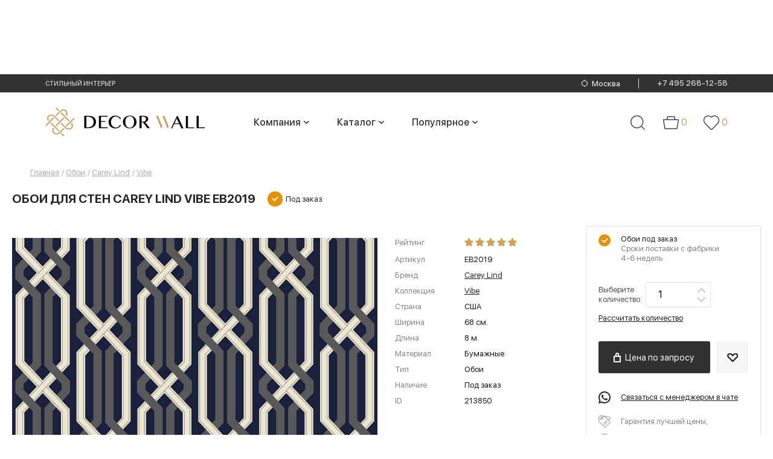

--- FILE ---
content_type: text/html; charset=utf-8
request_url: https://www.decorwall.ru/oboi/careylindyork/vibecarlylind/eb2019/
body_size: 161213
content:
<!DOCTYPE html>
<html lang="ru">

<head data-uri="">
    <link rel="preconnect" href="https://cdn.diginetica.net/">
    <link rel="preconnect" href="https://tracking.diginetica.net/">
    <link rel="preconnect" href="https://tracking-app.diginetica.net/">
    <script type="text/javascript">
        var digiScript = document.createElement('script');
        digiScript.src = '//cdn.diginetica.net/8819/client.js';
        digiScript.defer = true;
        digiScript.async = true;
        document.head.appendChild(digiScript);
    </script>

    <meta charset="utf-8">
    <meta http-equiv="X-UA-Compatible" content="IE=edge">
    <meta name="viewport" content="width=device-width, initial-scale=1">
        <title>Купить обои Carey Lind Vibe EB2019 по цене на заказ в интернет-магазине Decorwall. материал - Бумажные, страна - США. Купить обои Carey Lind Vibe EB2019 в Москве.</title>
    <meta name="yandex-verification" content="34013bdbc8e70017" />
    <meta name="google-site-verification" content="3ym52BfIseB9gMJHbZSvygGPCuOB3a7OLWawayIDdRA" />
    
    
    <style>
        @charset "UTF-8";.ll-b-text-page .ll-svodka,.ll-contacts,.ll-nav__list,.ll-section__top,.ll-status-visit,.ll-status-visit__item,.ll-top-menu__list{-webkit-box-orient:horizontal;-webkit-box-direction:normal;-moz-box-orient:horizontal;-moz-box-direction:normal;-webkit-box-pack:justify;-moz-box-pack:justify;-ms-flex-pack:justify;-webkit-flex-direction:row;-ms-flex-direction:row;flex-direction:row;-webkit-justify-content:space-between;justify-content:space-between}.ll-b-text-page .ll-svodka,.ll-section__top{display:-webkit-box;display:-webkit-flex;display:-moz-box;display:-ms-flexbox;display:flex}.ll-contacts,.ll-nav__list,.ll-status-visit,.ll-status-visit__item,.ll-top-menu__list{-webkit-flex-wrap:nowrap;-ms-flex-wrap:nowrap;flex-wrap:nowrap}.ll-category-menu,.ll-contacts,.ll-menu-color__list,.ll-nav__list,.ll-section-promo__search-box,.ll-status-visit,.ll-status-visit__item,.ll-top-menu__list{display:-webkit-box;display:-webkit-flex;display:-moz-box;display:-ms-flexbox;display:flex}.ll-menu-color__list{-webkit-box-orient:horizontal;-webkit-box-direction:normal;-moz-box-orient:horizontal;-moz-box-direction:normal;-webkit-flex-direction:row;-ms-flex-direction:row;flex-direction:row}.ll-category-menu,.ll-section-promo__search-box{-webkit-flex-wrap:nowrap;-ms-flex-wrap:nowrap;flex-wrap:nowrap}.ll-category-menu{-webkit-box-pack:justify;-moz-box-pack:justify;-ms-flex-pack:justify;-webkit-justify-content:space-between;justify-content:space-between}.ll-section-promo__search-box{-webkit-box-orient:horizontal;-webkit-box-direction:normal;-moz-box-orient:horizontal;-moz-box-direction:normal;-webkit-flex-direction:row;-ms-flex-direction:row;flex-direction:row}.ll-category-item__descr,.ll-info,.ll-l-offers-item__descr{-webkit-box-pack:justify;-moz-box-pack:justify;-ms-flex-pack:justify;-webkit-flex-wrap:nowrap;-ms-flex-wrap:nowrap;flex-wrap:nowrap;-webkit-justify-content:space-between;justify-content:space-between}.ll-category-item__descr,.ll-info,.ll-l-offers-item__buttons,.ll-l-offers-item__descr,.ll-l-offers-item__price{-webkit-box-orient:horizontal;-webkit-box-direction:normal;-moz-box-orient:horizontal;-moz-box-direction:normal;display:-webkit-box;display:-webkit-flex;display:-moz-box;display:-ms-flexbox;display:flex;-webkit-flex-direction:row;-ms-flex-direction:row;flex-direction:row}.c-tab__slider-buttons,.ll-g-service__item{-webkit-box-pack:justify;-moz-box-pack:justify;-ms-flex-pack:justify;-webkit-justify-content:space-between;justify-content:space-between}.c-tab__slider-buttons,.ll-brand-more,.ll-g-service__item{-webkit-box-orient:horizontal;-webkit-box-direction:normal;-moz-box-orient:horizontal;-moz-box-direction:normal;display:-webkit-box;display:-webkit-flex;display:-moz-box;display:-ms-flexbox;display:flex;-webkit-flex-direction:row;-ms-flex-direction:row;flex-direction:row;-webkit-flex-wrap:nowrap;-ms-flex-wrap:nowrap;flex-wrap:nowrap}.ll-news__item-gorizontal,.ll-section-payment__icons,.ll-section-welcome{-webkit-box-pack:justify;-moz-box-pack:justify;-ms-flex-pack:justify;-webkit-justify-content:space-between;justify-content:space-between}.ll-basket-poditog__promocode,.ll-change-collection-button,.ll-news__item-gorizontal,.ll-page-nav__list,.ll-section-payment__icons,.ll-section-welcome{-webkit-box-orient:horizontal;-webkit-box-direction:normal;-moz-box-orient:horizontal;-moz-box-direction:normal;display:-webkit-box;display:-webkit-flex;display:-moz-box;display:-ms-flexbox;display:flex;-webkit-flex-direction:row;-ms-flex-direction:row;flex-direction:row;-webkit-flex-wrap:nowrap;-ms-flex-wrap:nowrap;flex-wrap:nowrap}.ll-slider-buttons{-webkit-box-pack:justify;-moz-box-pack:justify;-ms-flex-pack:justify;-webkit-flex-wrap:nowrap;-ms-flex-wrap:nowrap;flex-wrap:nowrap;-webkit-justify-content:space-between;justify-content:space-between}.ll-country__list,.ll-product-images,.ll-slider-buttons{-webkit-box-orient:horizontal;-webkit-box-direction:normal;-moz-box-orient:horizontal;-moz-box-direction:normal;display:-webkit-box;display:-webkit-flex;display:-moz-box;display:-ms-flexbox;display:flex;-webkit-flex-direction:row;-ms-flex-direction:row;flex-direction:row}.ll-product-images{-webkit-box-pack:justify;-moz-box-pack:justify;-ms-flex-pack:justify;-webkit-justify-content:space-between;justify-content:space-between}.ll-product-images__links{-webkit-flex-wrap:nowrap;-ms-flex-wrap:nowrap;flex-wrap:nowrap}.ll-product-images__links,.ll-product-options__list{-webkit-box-pack:justify;-moz-box-pack:justify;-ms-flex-pack:justify;display:-webkit-box;display:-webkit-flex;display:-moz-box;display:-ms-flexbox;display:flex;-webkit-justify-content:space-between;justify-content:space-between}.ll-product-options__list,.ll-product-order__count,.ll-product-order__price,.ll-small-slogan__item{-webkit-box-orient:horizontal;-webkit-box-direction:normal;-moz-box-orient:horizontal;-moz-box-direction:normal;-webkit-flex-direction:row;-ms-flex-direction:row;flex-direction:row}.ll-news-of-day__descr,.ll-product-order__count,.ll-product-order__price,.ll-small-slogan__item{display:-webkit-box;display:-webkit-flex;display:-moz-box;display:-ms-flexbox;display:flex;-webkit-flex-wrap:nowrap;-ms-flex-wrap:nowrap;flex-wrap:nowrap}.ll-blog-anonce__footer,.ll-blog-anonce__head{-webkit-box-pack:justify;-moz-box-pack:justify;-ms-flex-pack:justify;-webkit-flex-wrap:nowrap;-ms-flex-wrap:nowrap;flex-wrap:nowrap;-webkit-justify-content:space-between;justify-content:space-between}.ll-article__footer,.ll-blog-anonce__footer,.ll-blog-anonce__head,.ll-form-sort p,.ll-meta{-webkit-box-orient:horizontal;-webkit-box-direction:normal;-moz-box-orient:horizontal;-moz-box-direction:normal;display:-webkit-box;display:-webkit-flex;display:-moz-box;display:-ms-flexbox;display:flex;-webkit-flex-direction:row;-ms-flex-direction:row;flex-direction:row}.ll-article__footer,.ll-form-sort p{-webkit-box-pack:justify;-moz-box-pack:justify;-ms-flex-pack:justify;-webkit-flex-wrap:nowrap;-ms-flex-wrap:nowrap;flex-wrap:nowrap;-webkit-justify-content:space-between;justify-content:space-between}a,abbr,acronym,address,applet,article,aside,audio,b,big,blockquote,body,canvas,caption,center,cite,code,dd,del,details,dfn,div,dl,dt,em,embed,figcaption,figure,footer,form,h1,h2,h3,h4,h5,h6,header,hgroup,html,i,iframe,ins,kbd,label,legend,li,mark,menu,nav,object,ol,output,p,pre,q,ruby,s,samp,section,small,span,strike,strong,sub,summary,sup,table,tbody,td,tfoot,th,thead,time,tr,tt,u,ul,var,video{border:0;margin:0;padding:0;vertical-align:baseline}fieldset,img{margin:0;padding:0;vertical-align:baseline}html{-ms-text-size-adjust:100%;background:#fff;-webkit-box-sizing:border-box;-moz-box-sizing:border-box;box-sizing:border-box;color:#868686;font-size:100%}a img,fieldset,img{border:none}input[type=email],input[type=tel],input[type=text],textarea{-webkit-appearance:none}.ll-mega-menu li:hover,button,input[type=submit]{cursor:pointer}button::-moz-focus-inner,input[type=submit]::-moz-focus-inner{border:0;padding:0}button,input{border:0;margin:0;padding:0}a,a:focus,button,div,h1,h2,h3,h4,h5,h6,input,select,span,textarea{outline:none}ol,ul{list-style-type:none}table{border-collapse:collapse;border-spacing:0;width:100%}*,:after,:before{-webkit-box-sizing:inherit;-moz-box-sizing:inherit;box-sizing:inherit}.ll-status-visit .icon-favorite{height:13px;width:15px}.icon-geolocation,.ll-status-visit .icon-basket{height:16px;min-width:15px;width:15px}.ll-status-visit .icon-eye{height:15px;width:15px}.icon-batareya,.icon-car{fill:initial;height:1em;width:1.22em}.icon-car{width:1.07em}.icon-consult,.icon-curtains{fill:initial;height:1em;width:.79em}.icon-curtains{width:.96em}.icon-delivery,.icon-design-dark{fill:initial;height:1em;width:1em}.icon-design-dark{width:.78em}.icon-design,.icon-dots,.icon-fb{fill:initial;height:1em;width:.79em}.icon-dots,.icon-fb{width:5.25em}.icon-fb{width:.48em}.icon-free-man,.icon-google{fill:initial;height:1em;width:1.11em}.icon-google{width:1.26em}.icon-hands,.icon-heart{fill:initial;height:1em;width:1.12em}.icon-heart{width:1.23em}.icon-insta{height:1em;width:1em}.icon-insta,.icon-logo,.icon-mastercard{fill:initial}.icon-metka,.icon-podarok{fill:initial;height:1em;width:.78em}.icon-podarok{width:1em}.icon-qiwi,.icon-robocassa,.icon-sberbank{fill:initial}.icon-shtory{fill:initial;height:1em;width:.96em}.icon-small-price,.icon-veer{fill:initial;height:1em;width:1em}.icon-visa,.icon-vk{fill:initial}.icon-vk{height:1em;width:1.75em}.icon-wall{height:1em;width:.96em}.icon-wall,.icon-yd{fill:initial}.icon-ymarket{fill:initial;height:1em;width:2.84em}.icon-zoom{fill:initial}.slick-loading .slick-list{background:#fff url([data-uri]) 50% no-repeat}@font-face{font-family:slick;font-style:normal;font-weight:400;src:url(/fonts/slick.woff) format("woff")}.slick-next,.slick-prev{border:none;cursor:pointer;display:block;font-size:0;height:20px;line-height:0;margin-top:-10px;padding:0;position:absolute;top:50%;width:20px}.slick-next,.slick-next:focus,.slick-next:hover,.slick-prev,.slick-prev:focus,.slick-prev:hover{background:0 0;color:transparent;outline:none}.slick-next:focus:before,.slick-next:hover:before,.slick-prev:focus:before,.slick-prev:hover:before{opacity:1}.slick-next.slick-disabled:before,.slick-prev.slick-disabled:before{opacity:.25}.slick-next:before,.slick-prev:before{-webkit-font-smoothing:antialiased;-moz-osx-font-smoothing:grayscale;color:#fff;font-family:slick;font-size:20px;line-height:1;opacity:.75}.slick-prev{left:-25px}[dir=rtl] .slick-prev{left:auto;right:-25px}.slick-prev:before{content:"←"}.slick-next:before,[dir=rtl] .slick-prev:before{content:"→"}.slick-next{right:-25px}[dir=rtl] .slick-next{left:-25px;right:auto}[dir=rtl] .slick-next:before{content:"←"}.slick-dots{bottom:22px;display:block;list-style:none;padding:0;position:absolute;text-align:center;width:100%}.slick-dots li{cursor:pointer;display:inline-block;position:relative}.slick-dots li button{background:0 0;color:red;cursor:pointer;display:block;font-size:0;line-height:0;outline:none;padding:3px}.slick-dots li button:before,.slick-slider{-webkit-box-sizing:border-box;box-sizing:border-box;-moz-box-sizing:border-box}.slick-dots li button:before{background:#979795;-webkit-border-radius:50%;border-radius:50%;content:"";display:block;height:10px;-webkit-transition:all .1s ease;-o-transition:all .1s ease;-moz-transition:all .1s ease;transition:all .1s ease;width:10px}.slick-dots li button:hover:before,.slick-dots li.slick-active button:before{background:#4e4e4e}.slick-list,.slick-slider{display:block;position:relative}.slick-initialized .slick-slide,.slick-slide img{display:block}.slick-slide.slick-loading img,form label{display:none}.c-tabs-nav{display:-webkit-box;display:-webkit-flex;display:-moz-box;display:-ms-flexbox;display:flex;list-style:none;margin:0;padding:0}.c-tabs-nav__link{background-color:#b3b3b3;color:#fff;margin-right:4px;padding:12px;text-align:center;-webkit-transition:color .3s;-o-transition:color .3s;-moz-transition:color .3s;transition:color .3s}.c-tabs-nav__link:last-child{margin-right:0}.c-tabs-nav__link:hover{color:#6d6d6d}.c-tabs-nav__link.is-active{background-color:#e7e7e7;color:#dc446e}.c-tabs-nav__link i,.c-tabs-nav__link span{font-size:18px;line-height:1;margin:0;padding:0}.c-tab__content{padding:1.5rem}.quantity{position:relative}input[type=number]{-moz-appearance:textfield}input[type=number]::-webkit-inner-spin-button,input[type=number]::-webkit-outer-spin-button{-webkit-appearance:none;margin:0}.quantity input{display:block;float:left;margin:0;padding:0 0 0 20px}.quantity input:focus{outline:0}.quantity-nav{float:left;height:42px;position:relative}.quantity-button{color:#333;cursor:pointer;font-family:Trebuchet MS,Helvetica,sans-serif!important;font-size:13px;line-height:1.7;position:relative;text-align:center;-webkit-transform:translateX(-100%);-moz-transform:translateX(-100%);-ms-transform:translateX(-100%);-o-transform:translateX(-100%);transform:translateX(-100%);-webkit-user-select:none;-moz-user-select:none;-ms-user-select:none;-o-user-select:none;user-select:none;width:20px}.modal.active{opacity:1;visibility:visible}.modal.active .modal__inner{opacity:1;-webkit-transform:translateY(0);-moz-transform:translateY(0);-ms-transform:translateY(0);-o-transform:translateY(0);transform:translateY(0)}.modal{background:rgba(0,0,0,.6);bottom:0;left:0;opacity:0;overflow-x:hidden;overflow-y:auto;padding:40px 10px;position:fixed;right:0;top:0;-webkit-transition:visibility .3s,opacity .3s;-o-transition:visibility .3s,opacity .3s;-moz-transition:visibility .3s,opacity .3s;transition:visibility .3s,opacity .3s;visibility:hidden;z-index:1000}.modal__inner{background:#fff;-webkit-border-radius:8px;border-radius:8px;margin:0 auto;max-width:625px;opacity:0;padding:10px;position:relative;-webkit-transform:translateY(-100%);-moz-transform:translateY(-100%);-ms-transform:translateY(-100%);-o-transform:translateY(-100%);transform:translateY(-100%);-webkit-transition:opacity .6s,-webkit-transform .3s;-o-transition:opacity .6s,-o-transform .3s;-moz-transition:transform .3s,opacity .6s,-moz-transform .3s;transition:transform .3s,opacity .6s;transition:transform .3s,opacity .6s,-webkit-transform .3s,-moz-transform .3s,-o-transform .3s}.modal__close{-webkit-border-radius:50%;border-radius:50%;cursor:pointer;height:20px;position:absolute;right:10px;top:10px;width:20px}.modal__close:after,.modal__close:before{background:rgba(0,0,0,.6);content:"";display:block;height:2px;left:0;position:absolute;top:50%;-webkit-transform:rotate(45deg) translateY(-50%);-moz-transform:rotate(45deg) translateY(-50%);-ms-transform:rotate(45deg) translateY(-50%);-o-transform:rotate(45deg) translateY(-50%);transform:rotate(45deg) translateY(-50%);width:100%}.modal__close:after{-webkit-transform:rotate(-45deg) translateY(-50%);-moz-transform:rotate(-45deg) translateY(-50%);-ms-transform:rotate(-45deg) translateY(-50%);-o-transform:rotate(-45deg) translateY(-50%);transform:rotate(-45deg) translateY(-50%)}@font-face{font-display:swap;font-family:SFUIDisplayRegular;font-style:normal;font-weight:400;src:url(/fonts/SFUIDisplayRegular.woff2) format("woff2"),url(/fonts/SFUIDisplayRegular.woff) format("woff")}@font-face{font-display:swap;font-family:SFUIDisplayRegular;font-style:normal;font-weight:700;src:url(/fonts/SFUIDisplayBold.woff2) format("woff2"),url(/fonts/SFUIDisplayBold.woff) format("woff")}@font-face{font-display:swap;font-family:SFUIDisplayBold;font-style:normal;font-weight:400;src:url(/fonts/SFUIDisplayBold.woff2) format("woff2"),url(/fonts/SFUIDisplayBold.woff) format("woff")}@font-face{font-display:swap;font-family:SFUIDisplayMedium;font-style:normal;font-weight:400;src:url(/fonts/SFUIDisplayMedium.woff2) format("woff2"),url(/fonts/SFUIDisplayMedium.woff) format("woff")}@font-face{font-display:swap;font-family:SFUIDisplayLight;font-style:normal;font-weight:400;src:url(/fonts/SFUIDisplayLight.woff2) format("woff2"),url(/fonts/SFUIDisplayLight.woff) format("woff")}@font-face{font-display:swap;font-family:SFUIDisplayThin;font-style:normal;font-weight:400;src:url(/fonts/SFUIDisplayThin.woff2) format("woff2"),url(/fonts/SFUIDisplayThin.woff) format("woff")}@font-face{font-display:swap;font-family:CirceBold;font-style:normal;font-weight:400;src:url(/fonts/CirceBold.woff2) format("woff2"),url(/fonts/CirceBold.woff) format("woff")}body,button,input,select,textarea{font-family:SFUIDisplayRegular,sans-serif;font-weight:400}input[type=submit]{-webkit-transition:all .3s ease;-o-transition:all .3s ease;-moz-transition:all .3s ease;transition:all .3s ease}input[type=submit]:hover{-webkit-filter:brightness(.9);filter:brightness(.9)}img{height:auto}body{font-size:13px;line-height:1.54}form .show{display:block}.ll-input,.ll-select{height:45px!important}.ll-input,.ll-select,.ll-textarea{background-color:#fff;border:1px solid #e1e1e1;color:#868686;padding:0 20px;width:100%}.ll-select:disabled{border-color:#eee;color:#b8b8b8}.ll-select:disabled:before{border-color:#eee}.ll-textarea{height:auto;max-width:100%;min-width:100%;padding-bottom:10px;padding-top:10px}.ll-cover-select{position:relative}.ll-cover-select:before{border:2px solid #b5b5b5;border-width:0 1px 1px 0;content:"";display:block;padding:5px;pointer-events:none;position:absolute;right:20px;top:0;-webkit-transform:rotate(45deg);-moz-transform:rotate(45deg);-ms-transform:rotate(45deg);-o-transform:rotate(45deg);transform:rotate(45deg)}.ll-cover-select-disabled:before{border-color:#d2d2d2}.ll-cover-select .ll-select:disabled{background:hsla(0,0%,100%,.8);border-color:#eee;color:#d2d2d2}.ll-select-custom{-webkit-appearance:none;-moz-appearance:none;-ms-appearance:none;appearance:none!important;cursor:pointer}.ll-select-custom::-ms-expand{display:none}.ll-check label{-webkit-box-align:center;-moz-box-align:center;-ms-flex-align:center;-webkit-align-items:center;align-items:center;display:-webkit-box;display:-webkit-flex;display:-moz-box;display:-ms-flexbox;display:flex;height:100%;position:relative}.modal-geolocation__list{-webkit-column-count:4;-moz-column-count:4;column-count:4}.modal-geolocation__list-item a{color:#525252;display:inline-block;font-size:12px;line-height:15px;margin-bottom:10px}.modal-geolocation__title{color:#262624;font-family:SFUIDisplayThin;font-size:20px;line-height:26px;margin-bottom:10px}.modal-geolocation__tabs-menu{display:flex;margin-bottom:20px}.modal-geolocation__tabs-menu-item{border-bottom:1px solid #262624;color:#262624;font-family:SFUIDisplayLight;font-size:20px;line-height:20px;margin-right:20px}.modal-geolocation__tabs-menu-item.-active{border-bottom:0;font-family:SFUIDisplayBold;text-transform:uppercase}.modal-geolocation__tabs-menu-item:last-child{margin-right:0}.modal-geolocation__tabs-content>div:not(.-active){display:none}.search-city-suggest{border:1px solid #7d7d7d;color:#868686;height:38px;padding:0 20px;width:100%}.modal-geolocation__search{margin-bottom:30px;position:relative}.modal-geolocation__search form:before{background:url([data-uri]) no-repeat 50%;content:"";display:block;height:30px;position:absolute;right:5px;top:50%;-webkit-transform:translateY(-50%);-moz-transform:translateY(-50%);-ms-transform:translateY(-50%);-o-transform:translateY(-50%);transform:translateY(-50%);width:30px}label.disabled{display:none}.ll-cover-checkbox{padding-left:35px;position:relative}.ll-cover-checkbox:before{background:#fff;border:1px solid #e1e1e1;content:"";display:block;height:23px;left:0;position:absolute;top:0;width:24px}.ll-cover-checkbox:after{border:2px solid #b5b5b5;border-width:0 1px 1px 0;content:"";display:none;left:10px;padding:6px 2px;position:absolute;top:3px;-webkit-transform:rotate(45deg);-moz-transform:rotate(45deg);-ms-transform:rotate(45deg);-o-transform:rotate(45deg);transform:rotate(45deg)}.ll-checkbox{display:none}.ll-checkbox:checked+.ll-cover-checkbox:after{display:block}.ll-section{margin:0 auto;max-width:1400px;padding-left:75px;padding-right:75px}.ll-section-beige{background:#f5f5f5}.ll-wrapper{display:-webkit-box;display:-webkit-flex;display:-moz-box;display:-ms-flexbox;display:flex;-webkit-flex-wrap:wrap;-ms-flex-wrap:wrap;flex-wrap:wrap;margin-left:-15px;margin-right:-15px;overflow:hidden}.whatsapp--mobile{display:none}.ll-wrapper-show{overflow:visible}.ll-wrapper-mid{-webkit-box-align:center;-moz-box-align:center;-ms-flex-align:center;-webkit-align-items:center;align-items:center}.ll-wrapper-normal{-webkit-box-pack:start;-moz-box-pack:start;-ms-flex-pack:start;-webkit-justify-content:flex-start;justify-content:flex-start}.ll-section__top a{color:#272b2c;font-size:14px}.ll-section__top a:hover{text-decoration:none}.ll-section__top{-webkit-box-align:end;-moz-box-align:end;-ms-flex-align:end;-webkit-align-items:flex-end;align-items:flex-end;-webkit-flex-wrap:wrap;-ms-flex-wrap:wrap;flex-wrap:wrap;margin-bottom:20px}.ll-logo--mobile{display:none}.ll-section__top .ll-section__title,.ll-section__top.ll-section__top h1{margin-bottom:0;margin-right:20px;margin-top:0}.ll-section__top .ll-section__subtitle{border-right:2px solid #282828;color:#282828;font-size:20px;margin-right:20px;padding-right:20px}.ll-section__top .ll-section__subtitle span{color:#999}.ll-section__top .ll-section__subtitle-last{border-right:none}.ll-b-text h1,.ll-b-text h2,.ll-b-text-page h1,.ll-b-text-page h2,.ll-section h1,.ll-section__title{color:#282828;font-family:SFUIDisplayBold,sans-serif;font-size:20px;font-weight:400;line-height:1.5;margin-bottom:20px;text-align:left;text-transform:uppercase}.ll-section__top a,a.ll-section__title{text-decoration:underline}.ll-b-text a:hover,a{color:#868686;text-decoration:none}.ll-b-text{color:#000}.ll-b-text a,.ll-top-menu__item a{color:#000;text-decoration:underline}.ll-b-text a:hover{color:#000}.ll-b-text p{margin-bottom:10px}.ll-b-text-page{color:#868686;font-family:SFUIDisplayRegular,sans-serif;font-size:14px;font-weight:400;line-height:1.86;text-align:left}.ll-b-text-page img,.ll-b-text-page p{margin-bottom:35px}.ll-b-text-page .ll-svodka{-webkit-flex-wrap:wrap;-ms-flex-wrap:wrap;flex-wrap:wrap}.ll-b-text-page .ll-svodka__title{color:#191919;font-size:16px;letter-spacing:.5px;line-height:1.25;width:-webkit-calc(25% - 30px);width:-moz-calc(25% - 30px);width:calc(25% - 30px)}.ll-b-text-page .ll-svodka__text{width:-webkit-calc(75% - 30px);width:-moz-calc(75% - 30px);width:calc(75% - 30px)}.ll-b-text-page .ll-important{border-bottom:2px solid #f3f1ed;border-top:2px solid #f3f1ed;color:#353535;font-size:26px;line-height:1.15;margin-bottom:35px;padding:30px 20px;text-align:center;width:89%}.ll-b-text-page .ll-two-column{-webkit-column-gap:150px;-moz-column-gap:150px;column-gap:150px;margin-bottom:35px}.ll-button{background-color:#323230;-webkit-border-radius:3px;border-radius:3px;color:#fff;display:inline-block;height:43px;line-height:43px;min-height:43px;padding:0 18px;text-align:center}.ll-button:hover{background-color:#4f4f4f}.ll-button.ll-button-xs{background-color:#f6f6f6;color:#282828;height:33px;min-height:33px;min-width:32px;padding:0;width:32px}.ll-button-gray{background:#dadada;color:#3b3b39}.ll-button-gray:hover{background-color:#dadada;-webkit-filter:brightness(1.03);filter:brightness(1.03)}.ll-button-xl{font-size:16px;height:53px;line-height:53px;min-width:173px}.ll-button-basket,.ll-button-heart{padding-left:35px;position:relative}.ll-button-basket:before,.ll-button-heart:before{background-image:url([data-uri]);background-repeat:no-repeat;-o-background-size:contain;background-size:contain;content:"";height:16px;left:10px;position:absolute;top:50%;-webkit-transform:translateY(-50%);-moz-transform:translateY(-50%);-ms-transform:translateY(-50%);-o-transform:translateY(-50%);transform:translateY(-50%);width:13px}.ll-button-heart:before{background-image:url([data-uri]);-o-background-size:cover;background-size:cover;height:15px;width:18px}.ll-button-heart{background-color:#f6f6f6;color:#282828}.ll-button-basket.ll-button-xs:hover,.ll-button-heart:hover{background-color:#f6f6f6;color:#282828;-webkit-filter:brightness(.97);filter:brightness(.97)}.ll-button-heart.ll-button-xs:before{left:7px}.ll-button-basket.ll-button-xs:before{background-image:url([data-uri]);-o-background-size:contain;background-size:contain}.ll-button-short{min-width:53px;width:53px}.ll-button-short:before{left:50%;position:absolute;top:50%;-webkit-transform:translate(-50%,-50%);-moz-transform:translate(-50%,-50%);-ms-transform:translate(-50%,-50%);-o-transform:translate(-50%,-50%);transform:translate(-50%,-50%)}.ll-button-basket.ll-button-xl:before{left:25px}.ll-rectangle{position:relative}.ll-r-wrap{-o-background-size:cover;background-size:cover;bottom:0;-webkit-box-sizing:border-box;-moz-box-sizing:border-box;box-sizing:border-box;left:0;position:absolute;right:0;top:0}.ll-r-wrap img{width:100%}.ll-rectangle-full-h{height:100%}.ll-rectangle-21-20{padding-bottom:93.9%}.ll-rectangle-60-40{padding-bottom:39%}.slick-slider .slick-list,.slick-slider .slick-track{width:100%}.ll-cover-wide__top-bar{background:#262624;margin-left:auto;margin-right:auto}.ll-section-top,.ll-wrapper-top{background:#262624;min-height:36px}.ll-geolocation,.ll-geolocation__text{display:inline-block;overflow:hidden;text-overflow:ellipsis;vertical-align:middle;white-space:nowrap}.ll-geolocation a{align-items:center;display:flex}.ll-geolocation__text{color:#fff;font-family:SFUIDisplayLight,sans-serif;font-size:13px;margin-left:7px;text-decoration:underline}.ll-section-top .hide{display:none}.ll-wrapper-top{-webkit-box-align:center;-moz-box-align:center;-ms-flex-align:center;-webkit-align-items:center;align-items:center;-webkit-flex-wrap:nowrap;-ms-flex-wrap:nowrap;flex-wrap:nowrap}.ll-wrapper-top-scroll{left:50%;margin-left:0;margin-right:0;position:fixed;top:0;-webkit-transform:translateX(-50%);-moz-transform:translateX(-50%);-ms-transform:translateX(-50%);-o-transform:translateX(-50%);transform:translateX(-50%);width:100%;z-index:1000}.ll-logo{word-wrap:break-word;-webkit-box-sizing:border-box;-moz-box-sizing:border-box;box-sizing:border-box;margin-right:5px;margin-top:5px}.icon-logo{height:40px;width:123px}.scroll .ll-top-menu{padding-left:0}.ll-top-menu{margin-right:65px;padding-left:62px}.ll-top-menu__item{margin:0 5px}.ll-top-menu__item a{color:#acacac;font-family:SFUIDisplayLight,sans-serif;font-weight:400;-webkit-transition:all .2s ease;-o-transition:all .2s ease;-moz-transition:all .2s ease;transition:all .2s ease}.ll-top-menu__item a.is-active,.ll-top-menu__item a:hover{color:#fff;text-decoration:none}.ll-status-visit{margin-left:auto;position:relative}.ll-status-visit__item{align-items:center;display:flex;line-height:1;padding-right:20px}.ll-status-visit__item:last-child{padding-right:0}.ll-status-visit__num{align-items:center;color:#fff;display:flex;font-family:SFUIDisplayLight,sans-serif;font-size:14px;font-weight:400;text-align:center;-webkit-transition:all .3s ease;-o-transition:all .3s ease;-moz-transition:all .3s ease;transition:all .3s ease}.ll-status-visit__num-is-active,.ll-status-visit__num:hover{border-color:#b7b7b7;color:#b7b7b7}.ll-status-visit__image{margin-right:6px}.ll-status-visit .icon{fill:#b7b7b7}.ll-contacts{word-wrap:break-word;-webkit-box-align:center;-moz-box-align:center;-ms-flex-align:center;-webkit-align-items:center;align-items:center;-webkit-box-sizing:border-box;-moz-box-sizing:border-box;box-sizing:border-box}.ll-contacts--mobile{display:none;padding-bottom:20px}.ll-address{-ms-flex-negative:0;display:flex;-webkit-flex-shrink:0;flex-shrink:0;font-size:10px;margin-left:40px}.ll-address__title{color:#868686;margin-right:5px}.ll-address__descr{color:#fff}.ll-phones{-ms-flex-negative:0;display:flex;-webkit-flex-shrink:0;flex-shrink:0;font-family:CirceBold,sans-serif;font-size:14px;font-weight:400;letter-spacing:.5px;line-height:16px;text-align:right}.ll-phones span:first-child{margin-right:10px}.ll-phones a{color:#fff;display:block}.ll-menu__item a,.ll-phones a:hover{text-decoration:underline}.ll-burger{color:#fff;display:none;left:20px;position:absolute;text-transform:uppercase;top:10px;z-index:100}.ll-burger span{background:#fff;display:inline-block;height:2px;margin-right:20px;position:relative;width:25px}.ll-burger span:after,.ll-burger span:before{background:#fff;content:"";display:block;height:2px;position:absolute;top:-8px;-webkit-transition:all .2s ease;-o-transition:all .2s ease;-moz-transition:all .2s ease;transition:all .2s ease;width:100%}.ll-burger span:after{top:8px}.ll-burger-is-active span{background:0 0}.ll-burger-is-active span:before{top:0;-webkit-transform:rotate(45deg);-moz-transform:rotate(45deg);-ms-transform:rotate(45deg);-o-transform:rotate(45deg);transform:rotate(45deg)}.ll-burger-is-active span:after{top:0;-webkit-transform:rotate(-45deg);-moz-transform:rotate(-45deg);-ms-transform:rotate(-45deg);-o-transform:rotate(-45deg);transform:rotate(-45deg)}.ll-section-nav{background:#3e3f3d;margin-left:auto;margin-right:auto;position:relative}.ll-section-nav .ll-wrapper{align-items:center;min-height:70px;overflow:visible}.ll-mega-menu__section .ll-wrapper{align-items:flex-start;justify-content:space-between}.ll-nav__list-v2 .ll-nav__item a:hover:before,.ll-section-nav .hide{display:none}.scroll .ll-section-top .ll-nav{margin-left:10px;margin-right:30px}.ll-nav{word-wrap:break-word;-webkit-box-sizing:border-box;-moz-box-sizing:border-box;box-sizing:border-box;margin-left:10px;margin-right:0}.ll-nav__list-v2{background:#3e3f3d;left:0;position:absolute;top:100%;-webkit-transform:translateY(-9999px);-moz-transform:translateY(-9999px);-ms-transform:translateY(-9999px);-o-transform:translateY(-9999px);transform:translateY(-9999px);z-index:1}.ll-nav__item-more:hover .ll-nav__list-v2{-webkit-transform:translateY(0);-moz-transform:translateY(0);-ms-transform:translateY(0);-o-transform:translateY(0);transform:translateY(0)}.ll-nav .ll-nav__item--home a.ll-nav__link{-webkit-box-align:center;-moz-box-align:center;-ms-flex-align:center;-webkit-align-items:center;align-items:center;display:-webkit-box;display:-webkit-flex;display:-moz-box;display:-ms-flexbox;display:flex;min-width:63px}.ll-nav a.ll-nav__link{color:#fff;display:block;font-family:CirceBold,sans-serif;font-size:16px;font-weight:400;height:70px;line-height:70px;overflow:hidden;padding:0 10px;position:relative;text-transform:uppercase}.ll-nav a.ll-nav__link:before{background:#ff322d;content:"";display:block;height:3px;left:0;position:absolute;top:0;-webkit-transition:width .3s ease;-o-transition:width .3s ease;-moz-transition:width .3s ease;transition:width .3s ease;width:0}.ll-nav__item a:hover:before,.ll-nav__item.is-active a:before{width:100%}.ll-nav__item-more{background:url([data-uri]) no-repeat center 60%;display:none;min-width:30px;position:relative}.ll-nav .icon-dots{fill:#fff;height:5px;width:20px}.scroll .ll-section-top .ll-search{margin-left:auto;max-width:none;right:0;top:0;width:100%}.scroll .ll-section-top .ll-search form{display:block}.scroll .ll-geolocation,.scroll .ll-section-top .ll-search__button{display:none}.scroll .ll-contacts{align-items:flex-start;flex-direction:column;height:36px}.scroll .ll-top-menu{width:60%}.scroll .ll-address{display:flex;margin-left:0}.scroll .ll-top-menu{margin-right:35px}.scroll .ll-wrapper:not(.ll-wrapper-normal){align-items:center;display:flex}.ll-search-is-active.ll-search form{display:block!important}@media only screen and (max-width:1280px){.scroll .ll-top-menu{width:55%}}@media only screen and (max-width:1000px){.scroll .ll-address{display:none}.scroll .ll-contacts{flex-direction:row;height:auto}.scroll .ll-section-top .ll-search{flex-grow:0;margin-left:0;min-width:30px;width:6%}.scroll .ll-section-top .ll-search form{display:none}.scroll .ll-section-top .ll-search-is-active{display:block;position:absolute;right:20px;top:9px;width:-webkit-calc(100% - 130px);width:-moz-calc(100% - 130px);width:calc(100% - 130px);z-index:9}.scroll .ll-section-top .ll-search__button{display:block}}.ll-wrapper.mooved{margin-left:0;margin-right:0}.ll-search{word-wrap:break-word;background:#3e3f3d;-webkit-box-sizing:border-box;-moz-box-sizing:border-box;box-sizing:border-box;height:50px;margin-left:auto;margin-right:0;right:0;-webkit-transition:width .3s ease;-o-transition:width .3s ease;-moz-transition:width .3s ease;transition:width .3s ease;width:290px}.ll-main .ll-blog-search form,.ll-search form{height:100%;padding:6px 0;position:relative}.ll-main .ll-blog-search form:before,.ll-search form:before{background:url([data-uri]) no-repeat 50%;content:"";display:block;height:30px;position:absolute;right:5px;top:50%;-webkit-transform:translateY(-50%);-moz-transform:translateY(-50%);-ms-transform:translateY(-50%);-o-transform:translateY(-50%);transform:translateY(-50%);width:30px}.ll-search__button{display:none;position:absolute;right:11px;top:17px}.icon-zoom{fill:hsla(0,0%,100%,.44);height:18px;width:18px}.ll-input__control{background:0 0;border:1px solid #7d7d7d;color:#868686;height:100%;padding:0 20px;width:100%}#section-nav{padding-top:36px;-webkit-transition:all .3s ease;-o-transition:all .3s ease;-moz-transition:all .3s ease;transition:all .3s ease}.ll-section-top .ll-logo{width:auto}.ll-section-top .mooved{-webkit-box-orient:horizontal;-webkit-box-direction:normal;-moz-box-orient:horizontal;-moz-box-direction:normal;-webkit-box-pack:start;-moz-box-pack:start;-ms-flex-pack:start;display:-webkit-box;display:-webkit-flex;display:-moz-box;display:-ms-flexbox;display:flex;-webkit-flex-flow:row nowrap;-ms-flex-flow:row nowrap;flex-flow:row nowrap;-webkit-justify-content:flex-start;justify-content:flex-start}.ll-section-top .ll-nav{margin-right:0;padding-right:0}.ll-section-top a.ll-nav__link{height:67px;line-height:50px;padding-top:12px}.ll-section-top .ll-search{-webkit-box-flex:1;-moz-box-flex:1;-ms-flex-positive:1;background:#262624;-webkit-flex-grow:1;flex-grow:1;position:relative;top:10px;width:auto}.mobile{max-height:100vh;overflow:hidden}.mobile .ll-section-nav{max-height:100vh;overflow:scroll;position:fixed;width:260px;z-index:999}.mobile .ll-logo{display:none}.mobile .ll-section-nav .ll-wrapper,.mobile .ll-status-visit{display:-webkit-box;display:-webkit-flex;display:-moz-box;display:-ms-flexbox;display:flex}.ll-mega-menu{z-index:999}.ll-mega-menu .ll-nav__list-v2 li:hover>div,.ll-mega-menu li>div{left:-9999px;opacity:0}.ll-mega-menu li>div{position:absolute;top:100%;-webkit-transform-origin:0 0;-moz-transform-origin:0 0;-ms-transform-origin:0 0;-o-transform-origin:0 0;transform-origin:0 0;-webkit-transition:opacity .4s,-webkit-transform .4s;-o-transition:opacity .4s,-o-transform .4s;-moz-transition:transform .4s,opacity .4s,-moz-transform .4s;transition:transform .4s,opacity .4s;transition:transform .4s,opacity .4s,-webkit-transform .4s,-moz-transform .4s,-o-transform .4s;z-index:1000}.ll-mega-menu li:hover>div{left:0;max-height:-webkit-calc(100vh - 69px);max-height:-moz-calc(100vh - 69px);max-height:calc(100vh - 69px);opacity:1;overflow:auto}.ll-mega-menu__section{background:#fff;display:block;max-width:100%;min-width:100%}.ll-section-menu{padding-bottom:40px;padding-top:45px;position:relative}.ll-section-menu--close{align-items:center;background-color:#eee;border-radius:50%;display:flex;height:28px;justify-content:center;position:absolute;right:-30px;top:30px;width:28px}.ll-section-menu__item{word-wrap:break-word;-webkit-box-sizing:border-box;-moz-box-sizing:border-box;box-sizing:border-box;margin-bottom:20px;margin-left:15px;margin-right:15px;width:-webkit-calc(16.66667% - 30px);width:-moz-calc(16.66667% - 30px);width:calc(16.66667% - 30px)}.ll-section-menu__item-2x{width:-webkit-calc(33.33333% - 30px);width:-moz-calc(33.33333% - 30px);width:calc(33.33333% - 30px)}.ll-section-menu .ll-brand-more a{max-width:100%}.ll-menu__title{color:#282828;font-family:SFUIDisplayBold,sans-serif;font-size:17px;font-size:1.4vw;font-weight:400;text-transform:uppercase}.ll-menu__list,.ll-menu__title{margin-bottom:10px}.ll-menu__list-2-col{-webkit-column-count:2;-moz-column-count:2;column-count:2;-webkit-column-gap:15px;-moz-column-gap:15px;column-gap:15px}.ll-menu__item{font-family:SFUIDisplayLight,sans-serif;font-weight:400;margin-bottom:10px}.ll-menu__item a{color:#282828}.ll-category-menu a:hover,.ll-category-menu:hover a,.ll-menu__item a:hover{text-decoration:none}.ll-menu__item-is-active a{color:#ff322d}.ll-menu-color{left:-10px;position:relative}.ll-menu-color__list{-webkit-box-pack:start;-moz-box-pack:start;-ms-flex-pack:start;-webkit-flex-wrap:wrap;-ms-flex-wrap:wrap;flex-wrap:wrap;-webkit-justify-content:flex-start;justify-content:flex-start;margin-left:-15px;margin-right:-15px}.ll-category-menu,.ll-menu-color__item{word-wrap:break-word;-webkit-box-sizing:border-box;-moz-box-sizing:border-box;box-sizing:border-box;margin-left:15px;margin-right:15px}.ll-menu-color__item{margin-bottom:15px;width:-webkit-calc(25% - 30px);width:-moz-calc(25% - 30px);width:calc(25% - 30px)}.ll-menu-color__item a{border:1px solid #c8c5c2;-webkit-border-radius:50%;border-radius:50%;display:block;height:22px;width:22px}.ll-menu-anim-scale li>div{-o-transform:scale(0);-ms-transform:scale(0);-moz-transform:scale(0);-webkit-transform:scale(0)}.ll-menu-anim-scale li:hover>div{-o-transform:scale(1);-ms-transform:scale(1);-moz-transform:scale(1);-webkit-transform:scale(1)}.ll-category-menu{-webkit-box-orient:vertical;-webkit-box-direction:normal;-moz-box-orient:vertical;-moz-box-direction:normal;-webkit-box-align:center;-moz-box-align:center;-ms-flex-align:center;-webkit-align-items:center;align-items:center;-webkit-flex-direction:column;-ms-flex-direction:column;flex-direction:column;margin-bottom:20px;width:10%}.ll-category-menu__pic{-webkit-border-radius:50%;border-radius:50%;height:90px;margin-bottom:25px;overflow:hidden;width:90px}.ll-category-menu a{font-size:15px;text-decoration:underline}.ll-section-promo{background:url(img/promo-2x.jpg) no-repeat top;-o-background-size:cover;background-size:cover;padding-bottom:55px;padding-top:63px;text-align:center}.ll-section-promo__title{color:#fff;font-family:SFUIDisplayBold,sans-serif;font-size:18px;font-weight:400;letter-spacing:3.6px;margin-bottom:30px;position:relative;text-transform:uppercase}.ll-section-promo__title:before{background:#fff;content:"";display:block;height:3px;left:50%;position:absolute;top:-15px;-webkit-transform:translateX(-50%);-moz-transform:translateX(-50%);-ms-transform:translateX(-50%);-o-transform:translateX(-50%);transform:translateX(-50%);width:52px}.ll-section-promo__search-box{-webkit-box-pack:center;-moz-box-pack:center;-ms-flex-pack:center;-webkit-justify-content:center;justify-content:center;margin:0 auto 38px;max-width:884px}.ll-section-promo input,.ll-section-promo select{font-size:15px;height:100%;width:100%}.ll-section-promo__go,.ll-section-promo__search,.ll-section-promo__select{height:60px}.ll-section-promo__search{-webkit-box-flex:1;-moz-box-flex:1;-ms-flex-positive:1;-webkit-flex-grow:1;flex-grow:1;margin-left:-1px;margin-right:18px}.ll-section-promo__search input{background:#fff url([data-uri]) no-repeat 14px;padding-left:40px}.ll-section-promo__list{height:60px;position:relative;width:215px}.ll-section-promo__list:before{border:2px solid #b5b5b5;border-width:0 1px 1px 0;content:"";display:block;padding:5px;pointer-events:none;position:absolute;right:20px;top:23px;-webkit-transform:rotate(45deg);-moz-transform:rotate(45deg);-ms-transform:rotate(45deg);-o-transform:rotate(45deg);transform:rotate(45deg)}.ll-section-promo__list:after{background:#d9d9d9;content:"";display:block;height:65%;position:absolute;right:0;top:50%;-webkit-transform:translateY(-50%);-moz-transform:translateY(-50%);-ms-transform:translateY(-50%);-o-transform:translateY(-50%);transform:translateY(-50%);width:2px}.ll-section-promo__select{-webkit-appearance:none;-moz-appearance:none;-ms-appearance:none;appearance:none!important;background:#fff;border:1px solid #fff;color:#282828;cursor:pointer;padding-left:22px;padding-right:40px}.ll-section-promo__select::-ms-expand{display:none}.ll-section-promo__list:focus:before{background:rgba(255,192,203,.6)}.ll-section-promo__go{width:162px}.ll-section-promo__go input{background:#ff322d;color:#fff}.ll-info{color:#fff;font-family:Arial;font-size:14px;line-height:1.43;margin:0 auto;max-width:884px;text-align:center}.ll-info__item{word-wrap:break-word;-webkit-box-sizing:border-box;-moz-box-sizing:border-box;box-sizing:border-box;margin-left:15px;margin-right:15px}.ll-info .icon{height:56px;margin-bottom:10px;width:52px}.dropcontainer{color:#282828;font-size:15px;position:relative;text-align:left;z-index:100}.activetrigger,.dropcontainer ul li,.trigger{-webkit-transition:all .5s ease;-o-transition:all .5s ease;-moz-transition:all .5s ease;transition:all .5s ease}.activetrigger,.trigger{background:#fff;color:#282828;display:block;font-size:15px;height:60px;line-height:60px;padding:0 0 0 20px;text-align:left;width:100%}.dropcontainer ul{background:#fff;border-top:none;font-size:15px;list-style-type:none;margin:0;padding:0;width:100%;z-index:100}.dropcontainer ul li{padding:7px 7px 7px 20px}.dropcontainer ul li:hover{background:#f5f5f5;outline:none}.dropcontainer ul li:first-child{display:none}.dropcontainer ul li:last-child{border-bottom:none}.dropcontainer ul li a{color:#282828}.dropdownhidden{display:none}.dropdownvisible{height:auto}.ll-change-collection.ll-filter-select{margin-bottom:0}.ll-filter-select .ll-brend-filter__menu{top:45px}.ll-filter-select .ll-check-select{line-height:15px;margin-bottom:8px}.ll-filter-select .ll-cover-checkbox{padding-left:20px}.ll-filter-select .ll-cover-checkbox:before{height:15px;width:15px}.ll-filter-select .ll-cover-checkbox:after{left:5px;padding:5px 2px;top:1px}.ll-rectangle-2-1{padding-bottom:50.4%}.ll-rectangle-29-20{padding-bottom:68.9%}.ll-section-category{padding-bottom:25px;padding-top:60px}.ll-category-item{margin-bottom:35px;position:relative}.ll-category-item-border{border:3px solid #f5f5f5}.ll-category-item-border .ll-r-wrap{padding:20px}.ll-category-item-text{background:#fff}.ll-category-item-text .ll-r-wrap{padding-left:20px;padding-right:20px}.ll-category-item-s,.ll-category-item-x{word-wrap:break-word;-webkit-box-sizing:border-box;-moz-box-sizing:border-box;box-sizing:border-box;margin-left:15px;margin-right:15px;width:-webkit-calc(25% - 30px);width:-moz-calc(25% - 30px);width:calc(25% - 30px)}.ll-category-item-x{width:-webkit-calc(33.33333% - 30px);width:-moz-calc(33.33333% - 30px);width:calc(33.33333% - 30px)}.ll-category-item__descr{background:rgba(40,40,40,.88);bottom:0;height:39px;left:0;line-height:39px;padding:0 13px;position:absolute;width:100%}.ll-category-item__name{color:#fff;font-family:SFUIDisplayBold,sans-serif;font-size:17px;font-weight:400;text-transform:uppercase}.ll-category-item__count{color:#a1a1a1;font-size:13px}.ll-category-item__more{-webkit-box-orient:vertical;-webkit-box-direction:normal;-moz-box-orient:vertical;-moz-box-direction:normal;-webkit-box-pack:center;-moz-box-pack:center;-ms-flex-pack:center;background:#fff;display:-webkit-box;display:-webkit-flex;display:-moz-box;display:-ms-flexbox;display:flex;-webkit-flex-direction:column;-ms-flex-direction:column;flex-direction:column;height:100%;-webkit-justify-content:center;justify-content:center;text-align:center}.ll-category-item__more p{color:#262624;font-size:20px;line-height:1;margin-bottom:20px}.ll-category-item__more a{color:#525252;font-size:14px;text-decoration:underline}.ll-section-offers{padding-bottom:40px;padding-top:55px}.ll-l-offers-item{word-wrap:break-word;-webkit-box-sizing:content-box;-moz-box-sizing:content-box;box-sizing:content-box;padding-left:15px;padding-right:15px;width:-webkit-calc(25% - 30px);width:-moz-calc(25% - 30px);width:calc(25% - 30px)}.ll-l-offers-item--more{margin-top:14px}.ll-l-offers-item__new,.ll-l-offers-item__sale{background:#f52b37;color:#fff;font-family:SFUIDisplayBold,sans-serif;font-size:12px;font-weight:400;position:absolute;text-align:center;text-transform:uppercase}.ll-l-offers-item__new{height:30px;left:-28px;line-height:30px;top:10px;-webkit-transform:rotate(-45deg);-moz-transform:rotate(-45deg);-ms-transform:rotate(-45deg);-o-transform:rotate(-45deg);transform:rotate(-45deg);width:100px}.ll-l-offers-item__sale{-webkit-border-radius:50%;border-radius:50%;height:40px;line-height:40px;right:20px;top:20px;width:40px}.ll-l-offers-item__img{display:block;margin-bottom:25px;position:relative}.ll-l-offers-item__hit,.ll-l-offers-item__specoffer{color:#fff;font-family:SFUIDisplayBold,sans-serif;font-size:12px;font-weight:400;height:30px;line-height:30px;position:absolute;text-align:center;text-transform:uppercase}.ll-l-offers-item__hit+.ll-l-offers-item__sale{top:30px}.ll-l-offers-item__specoffer{background:#f52b37;left:-8px;padding:0 13px;top:28px;z-index:400}.ll-l-offers-item__specoffer:before{border-color:transparent #cb1924 transparent transparent;border-style:solid;border-width:0 8px 8px 0;bottom:-8px;content:"";display:block;height:0;left:0;position:absolute;width:0}.ll-l-offers-item__hit{background:#8bc554;min-width:60px;padding:0 16px}.ll-l-offers-item__hit-top{background:rgba(40,40,40,.88);left:0;top:32px}.ll-l-offers-item__hit-dark{background:rgba(40,40,40,.88);bottom:0;left:0}.ll-l-offers-item__hit-dark-pad{background:rgba(40,40,40,.88);bottom:20px;left:20px}.ll-l-offers-item__descr{background:hsla(0,0%,100%,.88);bottom:0;color:#191919;height:30px;left:0;line-height:30px;padding:0 10px;position:absolute;width:100%}.ll-l-offers-item__name{font-family:SFUIDisplayBold,sans-serif;font-size:17px;font-weight:400}.ll-l-offers-item .ll-r-wrap:hover .ll-l-offers-item__descr{background:rgba(40,40,40,.88);color:#fff}.ll-l-offers-item__title{-webkit-line-clamp:2;-webkit-box-orient:vertical;color:#000;display:block;display:-webkit-box;font-size:16px;font-weight:400;height:46px;line-height:23px;margin-bottom:20px;overflow:hidden}@media (max-width:767px){.ll-l-offers-item__title{height:43px}}.ll-l-offers-item__price{-webkit-box-pack:start;-moz-box-pack:start;-ms-flex-pack:start;color:#282828;-webkit-flex-wrap:wrap;-ms-flex-wrap:wrap;flex-wrap:wrap;font-family:SFUIDisplayBold,sans-serif;font-size:17px;font-weight:400;-webkit-justify-content:flex-start;justify-content:flex-start;line-height:20px;margin-bottom:18px}.ll-l-offers-item__price p:first-child{margin-right:20px}.ll-l-offers-item__price-old{color:#d6d6d6;font-size:14px;text-decoration:line-through}.ll-l-offers-item__buttons{-webkit-box-pack:start;-moz-box-pack:start;-ms-flex-pack:start;-webkit-flex-wrap:wrap;-ms-flex-wrap:wrap;flex-wrap:wrap;-webkit-justify-content:flex-start;justify-content:flex-start}.ll-l-offers-item__buttons a:first-child{margin-bottom:10px;margin-right:10px}.c-tabs-cat .c-tabs-nav{margin-bottom:25px}.c-tabs-cat .c-tabs-nav__link{background:0 0;color:rgba(82,82,82,.3);margin-right:40px;padding:0;text-align:left;-webkit-transition:color .3s;-o-transition:color .3s;-moz-transition:color .3s;transition:color .3s}.c-tabs-cat .c-tabs-nav__link.-small span{color:#262624;font-family:SFUIDisplay,sans-serif;font-size:20px;font-weight:400;text-decoration:underline;text-transform:none}.c-tabs-cat .c-tabs-nav__link:last-child{margin-right:0}.c-tabs-cat .c-tabs-nav__link.is-active,.c-tabs-cat .c-tabs-nav__link:hover{color:#282828}.c-tabs-cat .c-tabs-nav__link span{font-family:SFUIDisplayBold,sans-serif;font-size:20px;font-weight:400;line-height:1;margin:0;padding:0;text-transform:uppercase}.c-tab{background-color:transparent;display:block;height:0;margin:-5px -20px 0;overflow:hidden;padding:5px 20px 0}.c-tab__content{padding:0}.c-tab.is-active{display:block;height:auto}.c-tab.is-active .c-tab__content{height:auto}.ll-section-offers-slider{padding-top:0}.ll-section-offers-slider .c-tabs-nav__link-next{margin-right:125px;z-index:990}.ll-section-offers-slider--buttons{-webkit-box-orient:horizontal;-webkit-box-direction:normal;-moz-box-orient:horizontal;-moz-box-direction:normal;display:-webkit-box;display:-webkit-flex;display:-moz-box;display:-ms-flexbox;display:flex;-webkit-flex-direction:row;-ms-flex-direction:row;flex-direction:row;-webkit-flex-wrap:nowrap;-ms-flex-wrap:nowrap;flex-wrap:nowrap;justify-content:space-between;position:absolute;right:80px;top:0;width:70px}@media only screen and (max-width:767px){.ll-section-offers-slider--buttons{right:20px;top:20px}}.c-tabs-slider .c-tabs-nav__link{z-index:990}.c-tabs-slider .c-tab{margin-top:-55px;padding-top:55px;position:relative}.c-tabs-slider .c-tab.is-active{z-index:500}.c-tabs-slider .c-tab.is-active .c-tab__slider-buttons{display:-webkit-box;display:-webkit-flex;display:-moz-box;display:-ms-flexbox;display:flex}.c-tab__slider-buttons{display:none;position:absolute;right:20px;top:0;width:70px}.ll-slider-button{background:#f5f5f5;-webkit-border-radius:50%;border-radius:50%;height:31px;position:relative;width:31px}.ll-slider-button:before{border:solid #3b3b39;border-width:0 2px 2px 0;content:"";display:inline-block;left:12px;padding:4px;position:relative;top:7px;-webkit-transform:rotate(135deg);-moz-transform:rotate(135deg);-ms-transform:rotate(135deg);-o-transform:rotate(135deg);transform:rotate(135deg)}.c-tabs-nav__link-next:before,.ll-slider-button__next:before{left:8px;-webkit-transform:rotate(-45deg);-moz-transform:rotate(-45deg);-ms-transform:rotate(-45deg);-o-transform:rotate(-45deg);transform:rotate(-45deg)}.c-tabs-nav__link-next{display:none;margin-left:auto;margin-right:30px;position:relative;z-index:600}.c-tabs-nav__link-next:before{border:solid #d9d9d9;border-width:0 3px 3px 0;content:"";display:inline-block;left:7px;padding:8px;position:relative;top:0}.ll-section-service{padding-bottom:50px}.ll-section-service .ll-section__title{display:inline-block;margin-bottom:25px}.ll-g-service__item{word-wrap:break-word;-webkit-box-sizing:border-box;-moz-box-sizing:border-box;box-sizing:border-box;margin-left:15px;margin-right:15px;width:-webkit-calc(33.33333% - 30px);width:-moz-calc(33.33333% - 30px);width:calc(33.33333% - 30px)}.ll-g-service__text{padding:20px;width:46%}.ll-g-service__title{color:#282828;display:block;font-family:SFUIDisplayBold,sans-serif;font-size:17px;font-weight:400;line-height:1.18;margin-bottom:40px;text-align:left;text-transform:uppercase}.ll-brand-more a,.ll-g-service__title:hover{text-decoration:underline}.ll-g-service__descr{color:#282828}.ll-g-service__image{position:relative;width:54%}.ll-brand,.ll-section-brand{margin-bottom:30px}.ll-brand{word-wrap:break-word;-webkit-box-sizing:border-box;-moz-box-sizing:border-box;box-sizing:border-box;margin-left:15px;margin-right:15px;text-align:center;width:-webkit-calc(16.66667% - 30px);width:-moz-calc(16.66667% - 30px);width:calc(16.66667% - 30px)}.ll-brand img,.ll-brand img:hover,.ll-brand-more img{opacity:1}.ll-brand-more{-webkit-box-pack:center;-moz-box-pack:center;-ms-flex-pack:center;-webkit-box-align:center;-moz-box-align:center;-ms-flex-align:center;-webkit-align-items:center;align-items:center;-webkit-justify-content:center;justify-content:center}.ll-brand-more.li-show-hidden-brands{text-align:center;width:100%}.ll-brand-more a{color:#525252;display:block;font-family:SFUIDisplayLight,sans-serif;font-size:14px;font-weight:400;line-height:1.14;max-width:45%}.ll-brand-more a:hover,.ll-news__title:hover{text-decoration:none}.ll-brand-more a:first-child{margin-right:10px}.ll-brand-center{margin:0 auto}.ll-section-news{padding-bottom:70px;padding-top:55px}.ll-section-news__top{position:relative}.ll-section-news__all-news{color:#272b2c;display:none;font-size:15px;position:absolute;right:0;text-decoration:underline;top:5px}.ll-news__item-l,.ll-news__item-s,.ll-news__item-x,.ll-news__item-xl,.ll-section-tutorial form p{word-wrap:break-word;-webkit-box-sizing:border-box;-moz-box-sizing:border-box;box-sizing:border-box;margin-left:15px;margin-right:15px;width:-webkit-calc(25% - 30px);width:-moz-calc(25% - 30px);width:calc(25% - 30px)}.ll-news__item-l,.ll-news__item-x,.ll-news__item-xl,.ll-section-tutorial form p{width:-webkit-calc(33.33333% - 30px);width:-moz-calc(33.33333% - 30px);width:calc(33.33333% - 30px)}.ll-news__item-l,.ll-news__item-xl{width:-webkit-calc(50% - 30px);width:-moz-calc(50% - 30px);width:calc(50% - 30px)}.ll-news__item-xl{width:-webkit-calc(66.66667% - 30px);width:-moz-calc(66.66667% - 30px);width:calc(66.66667% - 30px)}.ll-news__image{display:block;margin-bottom:30px;position:relative}.ll-news__image img,.ll-section-tutorial__img img{display:block}.ll-news__date{background:rgba(0,0,0,.88);bottom:0;color:#fff;font-family:SFUIDisplayMedium,sans-serif;font-size:14px;font-weight:400;left:0;padding:5px 15px;position:absolute}.ll-news__title{color:#272b2c;display:inline-block;font-size:15px;line-height:1.33;margin-bottom:20px;text-decoration:underline}.ll-news__item-beige,.quantity input{background:#f5f5f5}.ll-news__text-padd{padding:0 30px 20px}.ll-news__text-fix{height:60px;margin-bottom:15px;overflow:hidden}.ll-news__item-gorizontal{margin-bottom:30px}.ll-news__item-gorizontal .ll-news__title{margin-bottom:15px;margin-right:15px;overflow:hidden;-o-text-overflow:ellipsis;text-overflow:ellipsis;white-space:nowrap}.ll-news__item-gorizontal .ll-news__image{margin-bottom:0}.ll-news__item-gorizontal .ll-news__image img,.ll-section-blog .ll-news__item-big .ll-news__image img{height:100%}.ll-news__item-gorizontal .ll-news__text-padd{overflow:hidden;padding:15px 5px 15px 0}.ll-news__item-gorizontal .ll-news__text-fix{height:40px;margin-bottom:5px}.ll-section-info-text{padding-bottom:50px;padding-top:55px}.ll-section-info-text__text,.ll-section-info-text__title{word-wrap:break-word;-webkit-box-sizing:border-box;-moz-box-sizing:border-box;box-sizing:border-box;margin-left:15px;margin-right:15px;width:-webkit-calc(50% - 30px);width:-moz-calc(50% - 30px);width:calc(50% - 30px)}.ll-section-info-text__title{align-items:center;background-color:#f5f5f5;color:#282828;display:flex;font-family:SFUIDisplayThin,sans-serif;font-size:30px;font-weight:400;justify-content:center;line-height:35px;text-align:center}.ll-section-info-text__text{color:#272b2c;padding-top:10px}.ll-section-info-text__text a{color:#272b2c}.ll-section-blog{margin-bottom:55px}.ll-section-blog .ll-news__item-big .ll-news__image{height:290px}.ll-meta__comments,.ll-meta__looking{margin-right:20px;padding-left:25px;position:relative;-webkit-transition:-webkit-filter .3s ease;-o-transition:filter .3s ease;-moz-transition:filter .3s ease;transition:filter .3s ease;transition:filter .3s ease,-webkit-filter .3s ease}.ll-meta__comments:before,.ll-meta__looking:before{background:url([data-uri]) no-repeat;-o-background-size:cover;background-size:cover;content:"";display:block;height:16px;left:0;position:absolute;top:0;width:16px}.ll-meta__looking:before{background:url([data-uri]) no-repeat}.ll-meta__comments:hover,.ll-meta__looking:hover{-webkit-filter:brightness(.8);filter:brightness(.8)}.ll-section-welcome{margin-bottom:15px}.ll-section-welcome__text{-webkit-box-orient:vertical;-webkit-box-direction:normal;-moz-box-orient:vertical;-moz-box-direction:normal;-webkit-box-pack:center;-moz-box-pack:center;-ms-flex-pack:center;background:#2a2b29;color:#fff;display:-webkit-box;display:-webkit-flex;display:-moz-box;display:-ms-flexbox;display:flex;-webkit-flex-flow:column nowrap;-ms-flex-flow:column nowrap;flex-flow:column nowrap;-webkit-justify-content:center;justify-content:center;padding-left:60px;width:50%}.ll-section-welcome__title{font-family:SFUIDisplayThin,sans-serif;font-size:40px;font-weight:400;line-height:1.3;margin-bottom:20px;position:relative;top:15px}.ll-section-welcome__title:before{background-color:#fff;content:"";display:block;height:3px;left:0;position:absolute;top:-25px;width:67px}.ll-section-welcome__descr{font-family:SFUIDisplayLight,sans-serif;font-size:20px;font-weight:400;line-height:1.1;position:relative;top:5px}.ll-section-welcome__image{-o-background-size:cover;background-size:cover;height:245px;width:50%}.ll-section-tutorial{padding-bottom:50px;padding-top:40px;position:relative}.ll-section-tutorial__img{bottom:0;left:105px;position:absolute}.ll-section-tutorial__form{word-wrap:break-word;-webkit-box-sizing:border-box;-moz-box-sizing:border-box;box-sizing:border-box;margin-left:auto;margin-right:15px;width:-webkit-calc(75% - 30px);width:-moz-calc(75% - 30px);width:calc(75% - 30px)}.ll-section-tutorial__descr,.ll-section-tutorial__title{color:#282828;font-family:SFUIDisplayThin,sans-serif;font-size:50px;font-weight:400;line-height:1.04;margin-bottom:15px}.ll-section-tutorial__descr{font-family:SFUIDisplayLight,sans-serif;font-size:20px;line-height:1.2;margin-bottom:27px}.ll-section-tutorial form input{background-color:#fff;border:1px solid #e1e1e1;height:45px;padding:0 20px;width:100%}.ll-section-tutorial form input[type=submit]{background-color:#262624;color:#fff;text-align:center}.ll-section-tutorial form input[type=submit]:hover{-webkit-filter:brightness(1.3);filter:brightness(1.3)}.ll-section-payment{padding-bottom:15px;padding-top:10px}.ll-section-payment__icons,.ll-section-payment__title{word-wrap:break-word;-webkit-box-sizing:border-box;-moz-box-sizing:border-box;box-sizing:border-box;margin-left:15px;margin-right:15px}.ll-section-payment__title{padding-top:20px;width:-webkit-calc(25% - 30px);width:-moz-calc(25% - 30px);width:calc(25% - 30px)}.ll-section-payment__icons{-webkit-box-align:center;-moz-box-align:center;-ms-flex-align:center;-webkit-align-items:center;align-items:center;width:-webkit-calc(75% - 30px);width:-moz-calc(75% - 30px);width:calc(75% - 30px)}.icon-robocassa{height:14px;width:118px}.icon-sberbank{height:40px;width:120px}.icon-wm{fill:#5776b5;height:21px;width:82px}.icon-visa{height:18px;width:59px}.icon-qiwi{height:28px;width:58px}.icon-mastercard,.icon-yd{height:28px;width:47px}.icon-yd{width:65px}.ll-section-breadcrumbs{padding-top:25px}.ll-breadcrumbs{word-wrap:break-word;-webkit-box-sizing:border-box;-moz-box-sizing:border-box;box-sizing:border-box;color:#acacac;margin-left:15px;margin-right:15px;width:100%}@media only screen and (max-width:767px){.ll-breadcrumbs{font-size:12px;margin-left:0;margin-right:0}}.ll-breadcrumbs__link{color:#acacac;position:relative;text-decoration:underline}.ll-breadcrumbs__link:hover{text-decoration:none}.ll-breadcrumbs__link:after{content:" / ";display:inline-block;padding:0 8px}.ll-breadcrumbs__link.last:after{content:" ";display:inline-block;padding:0 8px}.ll-section-save-items{padding-top:20px}.ll-section-save-items .ll-close-button{background:#f6f6f6;-webkit-border-radius:50%;border-radius:50%;display:block;height:25px;position:absolute;right:10px;top:15px;width:25px}.ll-section-save-items .ll-close-button:after,.ll-section-save-items .ll-close-button:before{background:#262624;content:"";display:block;height:2px;left:4px;position:absolute;top:11px;-webkit-transform:rotate(45deg);-moz-transform:rotate(45deg);-ms-transform:rotate(45deg);-o-transform:rotate(45deg);transform:rotate(45deg);width:70%}.ll-section-save-items .ll-close-button:after{-webkit-transform:rotate(-45deg);-moz-transform:rotate(-45deg);-ms-transform:rotate(-45deg);-o-transform:rotate(-45deg);transform:rotate(-45deg)}.ll-section-save-items .ll-l-offers-item{padding-bottom:50px}.quantity{margin-right:15px}.quantity input{border:none;font-size:16px;height:42px;line-height:42px;width:80px}.quantity-button{border-left:none}.quantity-button.quantity-up{border-bottom:none;font-size:0;height:50%;line-height:0;position:absolute;top:0}.quantity-button.quantity-down:before,.quantity-button.quantity-up:before{border:solid #b8b8b8;border-width:0 1px 1px 0;content:"";display:inline-block;left:0;padding:4px;position:absolute;top:12px;-webkit-transform:rotate(-135deg);-moz-transform:rotate(-135deg);-ms-transform:rotate(-135deg);-o-transform:rotate(-135deg);transform:rotate(-135deg)}.quantity-button.quantity-down{bottom:-1px;font-size:0;height:50%;line-height:0;position:absolute}.quantity-button.quantity-down:before{top:0;-webkit-transform:rotate(45deg);-moz-transform:rotate(45deg);-ms-transform:rotate(45deg);-o-transform:rotate(45deg);transform:rotate(45deg)}.ll-order-data__form p,form.ll-push-bot{margin-bottom:20px}.ll-section-form-saved-items{margin-top:120px}.ll-section-form-saved-items .ll-section-tutorial__title{font-size:40px}.ll-section-form-saved-items .ll-section-tutorial__title span{font-family:SFUIDisplayBold,sans-serif;font-weight:400;white-space:nowrap}.ll-nav-in-page{-webkit-box-pack:start;-moz-box-pack:start;-ms-flex-pack:start;border-bottom:2px solid #f6f6f6;display:-webkit-box;display:-webkit-flex;display:-moz-box;display:-ms-flexbox;display:flex;-webkit-flex-wrap:wrap;-ms-flex-wrap:wrap;flex-wrap:wrap;-webkit-justify-content:flex-start;justify-content:flex-start;margin-bottom:30px;margin-top:-10px;overflow:visible}.ll-nav-in-page__link{color:#282828;display:inline-block;font-size:15px;padding:0 25px 7px;position:relative}.ll-nav-in-page__link:after{background:#262624;bottom:-1px;content:"";display:block;height:2px;left:0;position:absolute;-webkit-transition:width .3s ease;-o-transition:width .3s ease;-moz-transition:width .3s ease;transition:width .3s ease;width:0}.ll-nav-in-page__link-is-active:after,.ll-nav-in-page__link:hover:after{width:100%}.ll-section-order-data{margin-bottom:30px}.ll-order-data__form{padding-top:5px;width:615px}.ll-order-data__form label{color:#191919;display:block;font-size:14px;line-height:1.43;margin-bottom:15px}.ll-basket-poditog__total-group{margin-bottom:30px}.ll-basket-poditog__total-group .ll-basket-poditog__total-left{text-align:left;width:auto}.quantity.quantity-basket{margin-right:15px}.quantity.quantity-basket input{background:#fff;border:1px solid #e1e1e1;-webkit-border-radius:3px;border-radius:3px;width:95px}.ll-basket-poditog{-webkit-box-align:center;-moz-box-align:center;-ms-flex-align:center;-webkit-align-items:center;align-items:center;margin-top:-10px;padding-bottom:45px}.ll-basket-poditog__promocode{word-wrap:break-word;-webkit-box-pack:start;-moz-box-pack:start;-ms-flex-pack:start;-webkit-box-sizing:border-box;-moz-box-sizing:border-box;box-sizing:border-box;-webkit-justify-content:flex-start;justify-content:flex-start;margin-left:0;margin-right:0;width:-webkit-calc(41.66667% - 30px);width:-moz-calc(41.66667% - 30px);width:calc(41.66667% - 30px)}.ll-basket-poditog__promocode p:first-child{padding-left:15px;padding-right:5px;width:61%}.ll-basket-poditog__promocode p:last-child{word-wrap:break-word;-webkit-box-sizing:border-box;-moz-box-sizing:border-box;box-sizing:border-box;margin-left:15px;margin-right:15px;width:-webkit-calc(33.33333% - 30px);width:-moz-calc(33.33333% - 30px);width:calc(33.33333% - 30px)}.ll-basket-poditog input[type=submit]{background:#f5f5f5;color:#191919;font-size:16px}.ll-basket-poditog input[type=submit]:hover{-webkit-filter:brightness(.97);filter:brightness(.97)}.ll-basket-poditog__total{word-wrap:break-word;-webkit-box-sizing:border-box;-moz-box-sizing:border-box;box-sizing:border-box;color:#272b2c;font-size:16px;margin-left:15px;margin-right:15px;text-align:right;width:-webkit-calc(33.33333% - 30px);width:-moz-calc(33.33333% - 30px);width:calc(33.33333% - 30px)}.ll-basket-poditog__total span{font-size:40px;font-weight:700;white-space:nowrap}.ll-basket-poditog__total span.ll-num{padding-left:10px}.ll-basket-poditog__total span.ll-rub{font-size:20px}.ll-section-pre-filter{padding-top:20px}.ll-section-pre-filter .ll-section__top{-webkit-box-pack:start;-moz-box-pack:start;-ms-flex-pack:start;-webkit-justify-content:flex-start;justify-content:flex-start}.ll-section-pre-filter .ll-section__top .ll-filter-collapse{margin-left:auto}.ll-section-pre-filter .ll-section__top .ll-filter-collapse .mobile{display:none}@media only screen and (max-width:768px){.ll-section-pre-filter .ll-section__top .ll-filter-collapse .mobile{display:inline}.ll-section-pre-filter .ll-section__top .ll-filter-collapse .dskt{display:none}}.ll-filter-form{background:#f5f5f5;padding-bottom:0}.ll-filter-form>div,.ll-filter-form>p{word-wrap:break-word;-webkit-box-sizing:border-box;-moz-box-sizing:border-box;box-sizing:border-box;margin-left:15px;margin-right:15px;padding-bottom:22px;width:-webkit-calc(16.66667% - 30px);width:-moz-calc(16.66667% - 30px);width:calc(16.66667% - 30px)}.ll-filter-form .ll-filter-2x{width:-webkit-calc(33.33333% - 30px);width:-moz-calc(33.33333% - 30px);width:calc(33.33333% - 30px)}.ll-filter-form .ll-button{width:100%}.ll-filter-form .ll-qsn{background:#d9d9d9;-webkit-border-radius:50%;border-radius:50%;color:#fff;cursor:pointer;display:block;height:20px;line-height:20px;margin-left:10px;min-width:20px;position:relative;text-align:center}.ll-filter-form .ll-qsn-popap{background:#fff;border:1px solid #d9d9d9;color:#333;display:block;height:auto;left:-9999px;opacity:0;padding:5px;position:absolute;top:130%;-webkit-transition:opacity .3s ease;-o-transition:opacity .3s ease;-moz-transition:opacity .3s ease;transition:opacity .3s ease;width:200px;z-index:100}.ll-filter-form .ll-qsn:hover .ll-qsn-popap{left:-100px;opacity:1}.ll-filter-form .line-ranger{left:5px;padding:10px 15px 15px;position:relative}.ll-filter-form .line-ranger__value,.ll-filter-form .ll-filter-buttons{-webkit-box-pack:justify;-moz-box-pack:justify;-ms-flex-pack:justify;display:-webkit-box;display:-webkit-flex;display:-moz-box;display:-ms-flexbox;display:flex;-webkit-justify-content:space-between;justify-content:space-between}.ll-filter-form .line-ranger__value{margin-top:10px}.ll-filter-form .ll-filter-buttons{margin-left:auto}.ll-filter-form .ll-filter-buttons .ll-button{width:-webkit-calc(50% - 15px);width:-moz-calc(50% - 15px);width:calc(50% - 15px)}.noUi-target{direction:ltr;position:relative}.noUi-target,.noUi-target *{-webkit-touch-callout:none;-webkit-tap-highlight-color:transparent;-moz-box-sizing:border-box;-webkit-box-sizing:border-box;box-sizing:border-box;-ms-touch-action:none;touch-action:none;-webkit-user-select:none;-ms-user-select:none;-moz-user-select:none;user-select:none}.noUi-base{height:100%;position:relative;width:100%;z-index:1}.noUi-connect{bottom:0;left:0;position:absolute;right:0;top:0}.noUi-origin{height:0;position:absolute;width:0}.noUi-handle{z-index:1}.noUi-state-tap .noUi-connect,.noUi-state-tap .noUi-origin{-webkit-transition:top .3s,right .3s,bottom .3s,left .3s;-o-transition:top .3s,right .3s,bottom .3s,left .3s;-moz-transition:top .3s,right .3s,bottom .3s,left .3s;transition:top .3s,right .3s,bottom .3s,left .3s}.noUi-state-drag *{cursor:inherit!important}.noUi-base,.noUi-handle{-webkit-transform:translateZ(0);-moz-transform:translateZ(0);transform:translateZ(0)}.noUi-horizontal .noUi-handle{left:-10px;top:-6px}.noUi-connect,.noUi-target{-webkit-border-radius:4px;border-radius:4px;height:3px}.noUi-target{background:hsla(0,0%,85%,.3)}.noUi-connect{background:hsla(0,0%,85%,.7);-webkit-transition:background .45s;-o-transition:background .45s;-moz-transition:background .45s;transition:background .45s}.noUi-tooltip{font-size:12px;height:auto;left:-15px;position:absolute;top:20px;white-space:nowrap;width:auto}.noUi-tooltip:after{content:"руб";margin-left:3px}.noUi-draggable{cursor:ew-resize}.noUi-vertical .noUi-draggable{cursor:ns-resize}.noUi-handle{background:#bebebe;-webkit-border-radius:50%;border-radius:50%;cursor:pointer;display:block;height:15px;position:absolute;top:-5px;width:15px}.noUi-active{-webkit-box-shadow:inset 0 0 1px #fff,inset 0 1px 7px #ddd,0 3px 6px -3px #bbb;box-shadow:inset 0 0 1px #fff,inset 0 1px 7px #ddd,0 3px 6px -3px #bbb}[disabled] .noUi-connect{background:#b8b8b8}[disabled] .noUi-handle,[disabled].noUi-handle,[disabled].noUi-target{cursor:not-allowed}.noUi-pips{color:#999;position:absolute}.noUi-pips,.noUi-pips *{-moz-box-sizing:border-box;-webkit-box-sizing:border-box;box-sizing:border-box}.noUi-value{position:absolute;text-align:center;white-space:nowrap}.noUi-value-sub{color:#ccc;font-size:10px}.noUi-marker{background:#ccc;position:absolute}.noUi-marker-large,.noUi-marker-sub{background:#aaa}.noUi-pips-horizontal{height:80px;left:0;padding:10px 0;top:100%;width:100%}.noUi-value-horizontal{-webkit-transform:translate3d(-50%,50%,0);-moz-transform:translate3d(-50%,50%,0);transform:translate3d(-50%,50%,0)}.noUi-marker-horizontal.noUi-marker{height:5px;margin-left:-1px;width:2px}.noUi-marker-horizontal.noUi-marker-sub{height:10px}.noUi-marker-horizontal.noUi-marker-large{height:15px}.ll-tag,.ll-tags{display:-webkit-box;display:-webkit-flex;display:-moz-box;display:-ms-flexbox;display:flex}.ll-tags{justify-content-transition:padding-top .5s,padding-bottom .5s;-webkit-box-pack:start;-moz-box-pack:start;-ms-flex-pack:start;-webkit-flex-wrap:wrap;-ms-flex-wrap:wrap;flex-wrap:wrap;-webkit-justify-content:flex-start;justify-content:flex-start;padding:20px 0 10px}.ll-tag{-webkit-box-align:center;-moz-box-align:center;-ms-flex-align:center;-webkit-box-pack:justify;-moz-box-pack:justify;-ms-flex-pack:justify;-webkit-align-items:center;align-items:center;border:1px solid #e1e1e1;color:#000;-webkit-justify-content:space-between;justify-content:space-between;margin-bottom:10px;margin-right:20px;padding:8px 15px}.ll-tag__close{-ms-flex-negative:0;cursor:pointer;display:block;-webkit-flex-shrink:0;flex-shrink:0;height:17px;margin-left:13px;position:relative;width:17px}.ll-tag__close:after,.ll-tag__close:before{background:#959595;content:"";display:block;height:2px;position:absolute;top:50%;-webkit-transform:rotate(45deg);-moz-transform:rotate(45deg);-ms-transform:rotate(45deg);-o-transform:rotate(45deg);transform:rotate(45deg);width:100%}.ll-tag__close:after{-webkit-transform:rotate(-45deg);-moz-transform:rotate(-45deg);-ms-transform:rotate(-45deg);-o-transform:rotate(-45deg);transform:rotate(-45deg)}.ll-section-info-slogan{padding-bottom:50px;padding-top:50px}.ll-info-slogan__item{word-wrap:break-word;-webkit-box-orient:horizontal;-webkit-box-direction:normal;-moz-box-orient:horizontal;-moz-box-direction:normal;-webkit-box-pack:center;-moz-box-pack:center;-ms-flex-pack:center;-webkit-box-align:center;-moz-box-align:center;-ms-flex-align:center;-webkit-align-items:center;align-items:center;-webkit-box-sizing:border-box;-moz-box-sizing:border-box;box-sizing:border-box;display:-webkit-box;display:-webkit-flex;display:-moz-box;display:-ms-flexbox;display:flex;-webkit-flex-flow:row nowrap;-ms-flex-flow:row nowrap;flex-flow:row nowrap;-webkit-justify-content:center;justify-content:center;margin-left:15px;margin-right:15px;width:-webkit-calc(25% - 30px);width:-moz-calc(25% - 30px);width:calc(25% - 30px)}.ll-info-slogan__item .icon{fill:#282828;display:block;height:52px;margin-right:20px;width:56px}.ll-info-slogan p{color:#282828;font-size:14px;line-height:1.29;max-width:150px}.ll-l-offers-item.ll-l-offers-item-hover-style{margin-bottom:40px;padding-bottom:10px;padding-top:15px;position:relative;-webkit-transition:all .3s ease;-o-transition:all .3s ease;-moz-transition:all .3s ease;transition:all .3s ease}.ll-l-offers-item.ll-l-offers-item-hover-style:hover .ll-l-offers-item__buttons-small{opacity:1}.ll-slider{overflow:visible}.ll-slider .slick-list{margin:-5px -5px 0;padding:5px 5px 0}.ll-l-offers-item__buttons-small{bottom:0;opacity:0;position:absolute;right:10px;-webkit-transition:all .3s ease;-o-transition:all .3s ease;-moz-transition:all .3s ease;transition:all .3s ease}.ll-page-nav{clear:both;margin-bottom:80px;margin-top:20px}.ll-page-nav__list{-webkit-box-pack:center;-moz-box-pack:center;-ms-flex-pack:center;-webkit-justify-content:center;justify-content:center}.ll-page-nav__item{border:1px solid #e1e1e1;height:33px;line-height:33px;margin:0 5px;padding:0 15px;-webkit-transition:border-color .3s ease;-o-transition:border-color .3s ease;-moz-transition:border-color .3s ease;transition:border-color .3s ease}.ll-page-nav__item-is-active,.ll-page-nav__item:hover{border-color:#282828}.ll-page-nav__item a{color:#282828}.ll-section-brend .ll-section__top{-webkit-box-align:center;-moz-box-align:center;-ms-flex-align:center;-webkit-align-items:center;align-items:center;margin-bottom:30px}.ll-section-brend .ll-section__top a{font-size:15px}.ll-section-brend .ll-section__title-img{background-position:50%;background-repeat:no-repeat;-o-background-size:contain;background-size:contain;display:block;height:65px;margin-left:20px;margin-right:auto;width:145px}.ll-section-info-text__text-brend{color:#525252;font-size:15px;line-height:1.87;padding-right:20px}.ll-section-info-slogan-brend{word-wrap:break-word;-webkit-box-sizing:border-box;-moz-box-sizing:border-box;box-sizing:border-box;margin-left:15px;margin-right:15px;padding:0 0 25px;width:100%}.ll-section-info-slogan-brend .ll-wrapper{-ms-flex-pack:distribute;-webkit-justify-content:space-around;justify-content:space-around}.ll-section-info-slogan-brend .ll-info-slogan__item{width:-webkit-calc(33.33333% - 30px);width:-moz-calc(33.33333% - 30px);width:calc(33.33333% - 30px)}.ll-brend-filter .ll-aside-text-block,.ll-brend-filter__main .ll-l-offers-item{width:-webkit-calc(25% - 30px);width:-moz-calc(25% - 30px);width:calc(25% - 30px)}.ll-brend-filter .ll-aside-text-block,.ll-brend-filter__main{word-wrap:break-word;-webkit-box-sizing:border-box;-moz-box-sizing:border-box;box-sizing:border-box;margin-left:15px;margin-right:15px}.ll-brend-filter .ll-aside-text-block{margin-top:15px}.ll-brend-filter__main{width:-webkit-calc(100% - 30px);width:-moz-calc(100% - 30px);width:calc(100% - 30px)}.ll-brend-filter__main .ll-l-offers-item{margin-bottom:20px}.ll-brend-filter__form{margin-bottom:35px}.ll-brend-filter__form label.show{color:#282828;font-size:14px;margin-bottom:10px}.ll-brend-filter__menu{border:1px solid #e1e1e1;height:350px;margin-bottom:40px;overflow:hidden;padding-bottom:18px;padding-top:18px}.ll-brend-filter__menu .ll-menu__list{margin-bottom:20px}.ll-brend-filter__menu-scroller{height:100%;overflow-y:scroll}.ll-brend-filter__menu-scroller::-webkit-scrollbar{width:0}.ll-brend-filter__menu-container{overflow:hidden;padding:0 20px 15px}.ll-brend-filter .ll-scroller__bar{background:#d6d6d6;-webkit-border-radius:5px;border-radius:5px;max-height:80px;position:absolute;right:0;width:5px;z-index:7}.ll-brend-filter .ll-scroller__track{background:#eef0ef;-webkit-border-radius:5px;border-radius:5px;height:95%;position:absolute;right:8px;top:50%;-webkit-transform:translateY(-50%);-moz-transform:translateY(-50%);-ms-transform:translateY(-50%);-o-transform:translateY(-50%);transform:translateY(-50%);width:5px;z-index:10}.ll-change-collection{word-wrap:break-word;-webkit-box-sizing:border-box;-moz-box-sizing:border-box;box-sizing:border-box;margin-left:15px;margin-right:15px;position:relative;width:-webkit-calc(25% - 30px);width:-moz-calc(25% - 30px);width:calc(25% - 30px)}.ll-change-collection__title{color:#000;font-family:SFUIDisplayMedium,sans-serif;font-size:14px;font-weight:400;margin-bottom:10px}.ll-change-collection-button{-webkit-box-pack:start;-moz-box-pack:start;-ms-flex-pack:start;-webkit-box-align:center;-moz-box-align:center;-ms-flex-align:center;-webkit-align-items:center;align-items:center;background-color:#fff;border:1px solid #e1e1e1;color:#868686;cursor:pointer;height:45px;-webkit-justify-content:flex-start;justify-content:flex-start;margin-bottom:10px;padding:0 20px;position:relative;width:100%}.ll-change-collection-button:before{border:2px solid #b5b5b5;border-width:0 1px 1px 0;content:"";display:block;padding:5px;position:absolute;right:20px;top:15px;-webkit-transform:rotate(45deg);-moz-transform:rotate(45deg);-ms-transform:rotate(45deg);-o-transform:rotate(45deg);transform:rotate(45deg)}.ll-change-collection-container{display:none}.ll-change-collection.isOpen .ll-change-collection-container{display:block}.ll-brend-filter__menu{background:#fff;left:0;position:absolute;top:90px;width:100%;z-index:100}.ll-aside-text-block{background:#f5f5f5;margin-bottom:40px;padding:26px 20px 35px}.ll-aside-text-block .ll-aside-text-block__title{color:#282828;font-size:20px;font-weight:700;line-height:1.5;margin-bottom:35px}.ll-aside-text-block .ll-aside-text-block__title span{display:inline-block;font-weight:400;width:100%}.ll-aside-text-block__more{display:block;font-size:15px;margin-top:20px}.ll-section-offer-product{margin-bottom:40px}.ll-slider-new-collections{position:relative}.ll-slider-buttons{width:70px}.ll-l-offers__img-descr{background:hsla(0,0%,100%,.88);bottom:0;color:#191919;height:32px;left:0;line-height:32px;position:absolute;text-align:center;width:100%}.ll-l-offers__img-descr a{color:#191919;text-decoration:underline}.ll-l-offers__img-descr a:hover{text-decoration:none}.ll-l-offers__img-descr:hover{background:rgba(51,51,51,.88)}.ll-l-offers__img-descr:hover a{color:#fff}.ll-country__list{-webkit-box-pack:justify;-moz-box-pack:justify;-ms-flex-pack:justify;-webkit-flex-wrap:wrap;-ms-flex-wrap:wrap;flex-wrap:wrap;-webkit-justify-content:space-between;justify-content:space-between}.ll-country__link{padding-bottom:10px;padding-right:10px}.ll-country__link img{height:auto;max-width:100%}.ll-section-product{padding-bottom:20px;padding-top:20px}.ll-section-product .ll-section__top{-webkit-box-align:center;-moz-box-align:center;-ms-flex-align:center;-webkit-align-items:center;align-items:center;-webkit-flex-wrap:wrap;-ms-flex-wrap:wrap;flex-wrap:wrap;padding-bottom:10px}.ll-section-product .ll-section__top a{font-size:15px}.ll-product__in-stock{color:#191919;line-height:25px;margin-right:auto;padding-left:30px;position:relative}.ll-product__in-stock:before{background:#7ea96b;-webkit-border-radius:50%;border-radius:50%;content:"";display:block;height:25px;left:0;position:absolute;top:0;width:25px}.ll-product__in-stock.in-order:before{background:#e59100}.ll-product__in-stock:after{border:solid #fff;border-width:0 2px 2px 0;content:"";display:inline-block;left:9px;padding:4px 2px;position:absolute;top:6px;-webkit-transform:rotate(45deg);-moz-transform:rotate(45deg);-ms-transform:rotate(45deg);-o-transform:rotate(45deg);transform:rotate(45deg)}.ll-wrapper-float{margin-left:-15px;margin-right:-15px}.ll-wrapper-float:after{clear:both;content:"";display:block}.ll-product-images,.ll-product-images__img,.ll-product-images__links{word-wrap:break-word;-webkit-box-sizing:border-box;-moz-box-sizing:border-box;box-sizing:border-box;margin-left:15px;margin-right:15px}.ll-product-images{-webkit-flex-wrap:wrap;-ms-flex-wrap:wrap;flex-wrap:wrap;float:left;width:-webkit-calc(50% - 30px);width:-moz-calc(50% - 30px);width:calc(50% - 30px)}.ll-product-images__img,.ll-product-images__links{width:-webkit-calc(66.66667% - 30px);width:-moz-calc(66.66667% - 30px);width:calc(66.66667% - 30px)}.ll-product-images__links{-webkit-box-orient:vertical;-webkit-box-direction:normal;-moz-box-orient:vertical;-moz-box-direction:normal;-webkit-flex-direction:column;-ms-flex-direction:column;flex-direction:column;width:-webkit-calc(33.33333% - 30px);width:-moz-calc(33.33333% - 30px);width:calc(33.33333% - 30px)}.ll-product-images img,.ll-product-images__small{display:block}.ll-product-images__small:first-child{border:3px solid #f5f5f5;position:relative}.ll-product-images__small:first-child:before{content:"";display:block;padding-bottom:100%;width:100%}.ll-product-images__small:first-child>img{left:50%;position:absolute;top:50%;-webkit-transform:translate(-50%,-50%);-moz-transform:translate(-50%,-50%);-ms-transform:translate(-50%,-50%);-o-transform:translate(-50%,-50%);transform:translate(-50%,-50%);width:-webkit-calc(100% - 10px);width:-moz-calc(100% - 10px);width:calc(100% - 10px)}.ll-product-options,.ll-product-order{word-wrap:break-word;-webkit-box-sizing:border-box;-moz-box-sizing:border-box;box-sizing:border-box;float:left;margin-left:15px;margin-right:0;width:21%}.ll-product-order{float:right;margin-left:0;margin-right:15px;width:25%}.ll-product-options__title{color:#282828;font-size:17px;font-weight:700;text-transform:uppercase}.ll-product-options__list{-webkit-flex-wrap:wrap;-ms-flex-wrap:wrap;flex-wrap:wrap}.ll-product-options__list dt{margin-bottom:2px;width:38%}.ll-product-options__list dt:first-child{margin-bottom:25px}.ll-product-options__list dd{color:#191919;width:58%}.ll-product-options__more{color:#1a1a1a;font-size:14px;text-decoration:underline}.ll-product-options__more:hover{text-decoration:none}.ll-product-options .is-hide{display:none}.ll-product-order{border:1px solid #e1e1e1;padding:23px 10px 15px 20px}.ll-small-slogan{margin-top:30px}.ll-small-slogan__item{-webkit-box-pack:start;-moz-box-pack:start;-ms-flex-pack:start;-webkit-justify-content:flex-start;justify-content:flex-start}.ll-small-slogan__item .icon{height:20px;margin-right:17px;width:20px}.ll-product-order__count,.ll-small-slogan__item{-webkit-box-align:center;-moz-box-align:center;-ms-flex-align:center;-webkit-align-items:center;align-items:center;margin-bottom:10px}.ll-product-order__count label{color:#525252;display:block;font-size:14px;margin-right:10px;width:40%}.ll-product-order__count .ll-quantity-basket .ll-quantity-nav,.ll-product-order__count .ll-quantity-basket input{height:50px}.ll-product-order__count,.ll-product-order__price{-webkit-box-pack:start;-moz-box-pack:start;-ms-flex-pack:start;-webkit-justify-content:flex-start;justify-content:flex-start}.ll-product-order__num{color:#282828;font-size:40px;font-weight:700;margin-right:10px}.ll-product-order__prefix{color:#282828;font-size:20px;font-weight:700;left:0;margin-right:7px;position:relative;top:22px;white-space:nowrap}.ll-product-order__text{color:#d6d6d6;font-size:14px;font-weight:700;min-height:60px;position:relative}.ll-product-order__text:before{background:#d6d6d6;content:"";display:block;height:1px;left:0;position:absolute;top:10px;width:100%}.ll-product-order__text span{color:#282828;font-size:20px;font-weight:700;left:0;position:absolute;top:20px;white-space:nowrap}.modal__close{display:none}.modal__img{background-position:50%;-o-background-size:cover;background-size:cover;margin-bottom:10px;max-width:605px}.modal__img-wrap{padding-bottom:97%;width:100%}.modal__meta{-webkit-box-pack:justify;-moz-box-pack:justify;-ms-flex-pack:justify;display:-webkit-box;display:-webkit-flex;display:-moz-box;display:-ms-flexbox;display:flex;-webkit-flex-wrap:wrap;-ms-flex-wrap:wrap;flex-wrap:wrap;font-family:Roboto;font-size:14px;-webkit-justify-content:space-between;justify-content:space-between}.ll-all-product{color:#282828;font-size:15px;margin-left:auto;text-decoration:underline}.ll-all-product:hover{text-decoration:none}.ll-main,.ll-sidebar{word-wrap:break-word;-webkit-box-sizing:border-box;-moz-box-sizing:border-box;box-sizing:border-box;margin-left:15px;margin-right:15px;padding-top:20px;width:-webkit-calc(75% - 30px);width:-moz-calc(75% - 30px);width:calc(75% - 30px)}.ll-sidebar{-ms-flex-negative:0;-webkit-flex-shrink:0;flex-shrink:0;width:-webkit-calc(25% - 30px);width:-moz-calc(25% - 30px);width:calc(25% - 30px)}.ll-main .ll-blog-search{background:0 0;margin:-25px 0 20px;width:100%}.ll-main .ll-input__control{border-color:hsla(0,0%,49%,.3);height:38px}.ll-news-of-day{margin-bottom:25px;position:relative}.ll-news-of-day__img{display:block}.ll-blog-anonce__img img,.ll-news-float-grid .ll-news__image img,.ll-news-of-day__img img{max-width:100%;width:100%}.ll-news-of-day__descr{-webkit-box-orient:vertical;-webkit-box-direction:normal;-moz-box-orient:vertical;-moz-box-direction:normal;-webkit-box-pack:center;-moz-box-pack:center;-ms-flex-pack:center;-webkit-box-align:center;-moz-box-align:center;-ms-flex-align:center;-webkit-align-items:center;align-items:center;-webkit-flex-direction:column;-ms-flex-direction:column;flex-direction:column;height:100%;-webkit-justify-content:center;justify-content:center;left:0;position:absolute;top:0;width:100%}.ll-news-of-day__legend{color:#fff;font-size:15px;letter-spacing:1.5px;line-height:1.33;margin-bottom:13px;text-transform:uppercase}.ll-news-of-day__title{color:#fff;font-family:SFUIDisplayMedium,sans-serif;font-size:32px;font-weight:400;line-height:1;margin-bottom:28px;text-align:center;text-transform:uppercase}.ll-button-read{min-width:123px}.ll-blog-anonce{margin-bottom:30px}.ll-blog-anonce__img{display:block}.ll-blog-anonce__descr{padding:20px 26px 1px}.ll-blog-anonce__footer,.ll-blog-anonce__head{-webkit-box-align:end;-moz-box-align:end;-ms-flex-align:end;-webkit-align-items:flex-end;align-items:flex-end;margin-bottom:17px}.ll-blog-anonce__text{font-size:13px;margin-bottom:17px}.ll-blog-anonce__title{color:#272b2c;font-size:18px;line-height:1.11;text-decoration:underline}.ll-blog-anonce__title:hover,a.ll-next-post{color:#272b2c;text-decoration:none}.ll-blog-anonce__date{color:#bbb;font-size:15px;line-height:1.33;padding-left:10px;text-align:right;white-space:nowrap}.ll-meta{-webkit-box-pack:start;-moz-box-pack:start;-ms-flex-pack:start;-webkit-flex-wrap:nowrap;-ms-flex-wrap:nowrap;flex-wrap:nowrap;-webkit-justify-content:flex-start;justify-content:flex-start}.ll-meta__looking.ll-meta__looking-eye{padding-left:30px}.ll-meta__looking.ll-meta__looking-eye:before{background:url([data-uri]) no-repeat;margin-right:5px;width:24px}.section-archive .ll-section__top{-webkit-box-align:center;-moz-box-align:center;-ms-flex-align:center;-webkit-align-items:center;align-items:center;-webkit-flex-wrap:wrap;-ms-flex-wrap:wrap;flex-wrap:wrap}.ll-form-sort label,.section-archive .all-posts{color:#525252;font-size:15px;line-height:1.33}.ll-form-sort{margin-left:auto}.ll-form-sort p{-webkit-box-align:center;-moz-box-align:center;-ms-flex-align:center;-webkit-align-items:center;align-items:center}.ll-form-sort label{display:block;margin-right:10px}.ll-form-sort .ll-cover-select{width:172px}.ll-form-sort .ll-cover-select:before{border-color:#b8b8b8;padding:4px;top:12px}.ll-form-sort .ll-select{-webkit-border-radius:4px;border-radius:4px;color:#525252;font-size:15px;height:38px}.ll-news-float-grid .ll-news__item,.ll-news-float-grid .masonry-grid-sizer{float:left;margin-bottom:40px;width:31.3%}.ll-news-float-grid .gutter-sizer{width:3%}.ll-news-float-grid .ll-news__image{margin-bottom:18px}.ll-news-float-grid .ll-meta{margin-top:18px}.ll-section-pre-title{color:#868686;font-size:16px;letter-spacing:1.6px;line-height:1.25;margin-top:10px}.ll-section__big-title{color:#272b2c;font-family:SFUIDisplayBold,sans-serif;font-size:30px;font-weight:400;text-transform:uppercase}a.ll-next-post{background-color:#fff;border:1px solid #e1e1e1;color:#282828;padding:5px 15px;-webkit-transition:border-color .3s ease;-o-transition:border-color .3s ease;-moz-transition:border-color .3s ease;transition:border-color .3s ease;white-space:nowrap}a.ll-next-post:hover{border-color:#333;color:#282828;text-decoration:none}.ll-article__footer{margin-bottom:35px}.ll-buttons-social a{margin-left:10px}.ll-buttons-social a:first-child{margin-left:0}.ll-buttons-social a:hover{position:relative}.ll-comments{margin-bottom:70px}.ll-comments .ll-section__big-title{margin-bottom:30px}.ll-comments__item{margin-bottom:50px}.ll-comments__date,.ll-comments__name{display:inline-block;font-size:15px;line-height:1.33}.ll-comments__name{color:#525252;margin-bottom:20px;margin-right:20px;text-decoration:underline}.ll-comments__name:hover{color:#525252;text-decoration:none}.ll-comments__date{color:#bbb}.ll-comments__text{color:#191919}.ll-sidebar__item{margin-bottom:60px}.ll-sidebar .ll-blog-anonce__img{margin-bottom:20px}.ll-sidebar .ll-blog-anonce__head{margin-bottom:10px}.ll-sidebar .ll-blog-anonce__descr{padding:0}.ll-sidebar .ll-blog-anonce__title{color:#525252;font-size:15px;line-height:1.33}.ll-sidebar .ll-blog-anonce__text{color:#868686;margin-bottom:0}.ll-sidebar-cat-menu{margin-top:-7px}.ll-sidebar-cat-menu__item{background-color:#fff;border:1px solid #f6f6f6;border-bottom:none}.ll-sidebar-cat-menu__item:last-child{border-bottom:1px solid #f6f6f6}.ll-sidebar-cat-menu__item a{color:#525252;display:block;font-size:15px;height:100%;line-height:1.33;padding:15px 13px;width:100%}.ll-footer .ll-go-map:hover,.ll-footer__item a:hover,.ll-sidebar-cat-menu__item a:hover{text-decoration:none}.ll-sidebar-cat-menu__item.is-active,.ll-sidebar-cat-menu__item:hover,.ll-tags__item{background-color:#f6f6f6}.ll-tags__item{border:1px solid #f6f6f6;-webkit-border-radius:4px;border-radius:4px;display:inline-block;margin-bottom:12px;margin-right:10px;padding:6px 12px;-webkit-transition:border-color .3s ease;-o-transition:border-color .3s ease;-moz-transition:border-color .3s ease;transition:border-color .3s ease}.ll-tags__item:hover{border-color:gray;text-decoration:none}.ll-section-info-section{padding-bottom:80px;padding-top:50px}.ll-info-section__content,.ll-info-section__image{word-wrap:break-word;-webkit-box-sizing:border-box;-moz-box-sizing:border-box;box-sizing:border-box;margin-left:15px;margin-right:15px}.ll-info-section__content{width:-webkit-calc(75% - 30px);width:-moz-calc(75% - 30px);width:calc(75% - 30px)}.ll-info-section__image{text-align:center;width:-webkit-calc(25% - 30px);width:-moz-calc(25% - 30px);width:calc(25% - 30px)}.ll-info-section__image img{height:auto;max-width:100%}.ll-info-section__content h1,.ll-info-section__content h2,.ll-info-section__content h3,.ll-info-section__content h4{color:#000;font-size:15px;font-weight:400;line-height:20px;margin-top:20px;text-decoration:underline;text-transform:uppercase}.ll-info-section__content p{color:#272b2c;font-size:15px;font-weight:400;line-height:20px}.ll-footer{background:#3e3f3d;margin-left:auto;margin-right:auto;padding-bottom:25px;padding-top:40px}.ll-footer p{line-height:2.31}.ll-footer__address{color:#fff;font-size:14px;line-height:22px!important;margin-bottom:10px;margin-top:10px}.ll-footer .ll-go-map{color:#ff322d}.ll-footer__phone{color:#ff322d;display:inline-block;font-family:SFUIDisplayThin,sans-serif;font-size:30px;font-weight:400;margin-bottom:5px}.ll-footer .ll-go-map,.ll-footer__item a,.ll-footer__mail:hover,.ll-footer__phone:hover{text-decoration:underline}.ll-footer__mail{color:#fff}.ll-footer__title{color:#fff;font-family:SFUIDisplayThin,sans-serif;font-size:18px;font-weight:400;margin-bottom:20px}.ll-footer__item{margin-bottom:10px}.ll-footer__category,.ll-footer__contacts,.ll-footer__decor,.ll-footer__help,.ll-footer__menu{word-wrap:break-word;-webkit-box-sizing:border-box;-moz-box-sizing:border-box;box-sizing:border-box;margin-left:5px;margin-right:5px;width:-webkit-calc(14% - 10px);width:-moz-calc(14% - 10px);width:calc(14% - 10px)}.ll-footer__contacts,.ll-footer__decor{width:-webkit-calc(23% - 30px);width:-moz-calc(23% - 30px);width:calc(23% - 30px)}.ll-section-bottom-bar{background:#262624;margin-left:auto;margin-right:auto}.ll-section-bottom-bar .icon-ymarket{display:block;height:31px;margin:0 15px;width:88px}.ll-section-bottom-bar .ll-copy{margin-right:auto}.ll-section-bottom-bar .ll-social .icon{fill:#868686}.ll-section-bottom-bar .ll-social{border-left:1px solid hsla(0,0%,100%,.2);display:block;height:62px;line-height:62px;padding:0 25px;-webkit-transition:-webkit-filter .3s ease;-o-transition:filter .3s ease;-moz-transition:filter .3s ease;transition:filter .3s ease;transition:filter .3s ease,-webkit-filter .3s ease}.ll-section-bottom-bar .ll-social:hover{-webkit-filter:brightness(1.5);filter:brightness(1.5)}.ll-section-bottom-bar .ll-social:last-child{border-right:1px solid hsla(0,0%,100%,.2);margin-right:15px}.ll-section-bottom-bar .icon-vk{height:14px;position:relative;top:2px;width:24px}.ll-section-bottom-bar .icon-fb{height:21px;position:relative;top:5px;width:10px}.ll-section-bottom-bar .icon-insta{height:23px;position:relative;top:6px;width:23px}.ll-section-bottom-bar .icon-google{height:19px;position:relative;top:3px;width:24px}.ll-section-bottom-bar .icon-pin,.ll-section-bottom-bar .icon-tg,.ll-section-bottom-bar .icon-youtube{position:relative;top:7px}@media only screen and (min-width:1400px){.ll-section-xxl{max-width:1900px}.ll-section-xxl .ll-l-offers-item{-ms-flex-preferred-size:calc(25% - 30px);-webkit-flex-basis:-webkit-calc(25% - 30px);flex-basis:-moz-calc(25% - 30px);flex-basis:calc(25% - 30px)}}@media only screen and (min-width:1700px){.ll-section-xxl .ll-l-offers-item{-ms-flex-preferred-size:calc(20% - 30px);-webkit-flex-basis:-webkit-calc(20% - 30px);flex-basis:-moz-calc(20% - 30px);flex-basis:calc(20% - 30px)}}@media only screen and (min-width:1900px){.ll-section-xxl .ll-l-offers-item{-ms-flex-preferred-size:calc(16.66667% - 30px);-webkit-flex-basis:-webkit-calc(16.66667% - 30px);flex-basis:-moz-calc(16.66667% - 30px);flex-basis:calc(16.66667% - 30px)}}@media (min-width:1214.28571px){.ll-menu__title{font-size:17px}}@media only screen and (max-width:1400px){.ll-section-promo{background:url(img/promo.jpg) no-repeat top;-o-background-size:cover;background-size:cover}.ll-section-tutorial__title{font-size:40px}.ll-footer__phone{font-size:30px}}@media only screen and (max-width:1340px){.ll-address{display:none}}@media screen and (max-width:1280px){.ll-section{padding-left:20px;padding-right:20px}}@media only screen and (max-width:1280px){.ll-search{position:absolute;right:35px;width:20%}.ll-wrapper,.ll-wrapper-top{margin-left:15px;margin-right:15px}.ll-logo .icon-logo{height:24px;width:74px}.ll-section-service .ll-wrapper{-ms-flex-pack:distribute;-webkit-justify-content:space-around;justify-content:space-around}.ll-g-service__item{-webkit-box-orient:vertical;-webkit-box-direction:reverse;-moz-box-orient:vertical;-moz-box-direction:reverse;-webkit-flex-direction:column-reverse;-ms-flex-direction:column-reverse;flex-direction:column-reverse;width:25%}.ll-g-service__image,.ll-g-service__text{width:100%}.ll-brand{width:17%}.ll-section-info-text__title{font-size:30px}.ll-section-welcome__text{padding-left:30px;width:60%}.ll-section-welcome__title{font-size:35px}.ll-section-welcome__descr{font-size:16px}.ll-section-welcome__image{width:40%}.ll-section-tutorial__img{left:40px}.ll-section-form-saved-items .ll-section-tutorial__img{left:50px}.ll-section-form-saved-items .ll-section-tutorial__title,.ll-section-tutorial__title{font-size:35px}.ll-basket-poditog__promocode,.ll-basket-poditog__total{width:-webkit-calc(50% - 30px);width:-moz-calc(50% - 30px);width:calc(50% - 30px)}}@media only screen and (max-width:1150px){.ll-footer__phone{font-size:30px}}@media only screen and (max-width:1100px){.hide-1100{display:none}.ll-top-menu{margin-right:30px;padding-left:30px}.ll-contacts{width:-webkit-calc(16.66667% - 30px);width:-moz-calc(16.66667% - 30px);width:calc(16.66667% - 30px);width:auto}.ll-address,.ll-search form,.ll-section-offers .ll-l-offers-item.hide-1100{display:none}.ll-nav a.ll-nav__link{font-size:15px;padding:0 10px}.ll-search{right:25px;width:-webkit-calc(8.33333% - 30px);width:-moz-calc(8.33333% - 30px);width:calc(8.33333% - 30px)}.ll-search-is-active{display:block;width:-webkit-calc(100% - 30px);width:-moz-calc(100% - 30px);width:calc(100% - 30px)}.ll-search__button{display:block}.ll-section-top .ll-nav{margin-left:10px;width:auto}.ll-section-top a.ll-nav__link{padding-top:12px}.ll-section-top .ll-search-is-active{width:95%}.ll-filter-form>div,.ll-filter-form>p,.ll-l-offers-item{width:-webkit-calc(33.33333% - 30px);width:-moz-calc(33.33333% - 30px);width:calc(33.33333% - 30px)}.ll-section-form-saved-items .ll-section-tutorial__img{left:20px}.ll-section-pre-filter .ll-section__top{-webkit-flex-wrap:wrap;-ms-flex-wrap:wrap;flex-wrap:wrap}.ll-section-pre-filter .ll-section__top .ll-section__title{width:-webkit-calc(100% - 30px);width:-moz-calc(100% - 30px);width:calc(100% - 30px)}.ll-section-pre-filter .ll-section__top .ll-section__subtitle{border-right:none;margin-top:auto}.ll-filter-form .ll-filter-2x,.ll-section-info-slogan-brend,.ll-section-pre-filter .ll-section__top .ll-section__subtitle{width:-webkit-calc(66.66667% - 30px);width:-moz-calc(66.66667% - 30px);width:calc(66.66667% - 30px)}.ll-brend-filter .ll-aside-text-block,.ll-brend-filter__main .ll-l-offers-item,.ll-change-collection{width:-webkit-calc(33.33333% - 30px);width:-moz-calc(33.33333% - 30px);width:calc(33.33333% - 30px)}.ll-brend-filter__main .ll-l-offers-item:nth-child(n+4){display:none}.ll-country__list{-webkit-box-pack:start;-moz-box-pack:start;-ms-flex-pack:start;-webkit-justify-content:flex-start;justify-content:flex-start}.ll-product-images__img{margin-bottom:8px}.ll-product-images{-webkit-box-orient:vertical;-webkit-box-direction:normal;-moz-box-orient:vertical;-moz-box-direction:normal;-webkit-flex-direction:column;-ms-flex-direction:column;flex-direction:column;width:-webkit-calc(33.33333% - 30px);width:-moz-calc(33.33333% - 30px);width:calc(33.33333% - 30px)}.ll-product-images__img,.ll-product-images__links{width:-webkit-calc(100% - 30px);width:-moz-calc(100% - 30px);width:calc(100% - 30px)}.ll-product-images__links{-webkit-box-orient:horizontal;-webkit-box-direction:normal;-moz-box-orient:horizontal;-moz-box-direction:normal;-webkit-flex-direction:row;-ms-flex-direction:row;flex-direction:row}.ll-product-images__small{width:49%}.ll-product-options{width:28%}.ll-product-order{width:35%}}@media (max-width:1000px){.ll-menu__title{font-size:14px}.ll-phones span:last-child{display:none}.ll-geolocation{width:13%}}@media screen and (max-width:900px){.ll-section{padding-left:20px;padding-right:20px}}@media only screen and (max-width:900px){.ll-b-text-page .ll-svodka__text,.ll-b-text-page .ll-svodka__title{width:-webkit-calc(100% - 30px);width:-moz-calc(100% - 30px);width:calc(100% - 30px)}.ll-b-text-page .ll-important{width:100%}.ll-b-text-page .ll-two-column{-webkit-column-count:1;-moz-column-count:1;column-count:1;margin-bottom:0}.hide-xl{display:none}.ll-logo,.ll-phones{width:auto}.ll-nav a.ll-nav__link,.ll-phones{font-size:14px}.ll-section-top a.ll-nav__link{padding-top:12px}.ll-section-menu .ll-brand-more a:first-child{display:block}.ll-category-menu{width:-webkit-calc(25% - 30px);width:-moz-calc(25% - 30px);width:calc(25% - 30px)}.ll-section-promo{padding-bottom:15px}.ll-change-collection.ll-filter-select{margin-bottom:0}.ll-category-item-s{width:-webkit-calc(33.33333% - 30px);width:-moz-calc(33.33333% - 30px);width:calc(33.33333% - 30px)}.ll-category-item-s.hide-xl,.ll-category-item-x.hide-xl{display:none}.ll-category-item-x{width:-webkit-calc(50% - 30px);width:-moz-calc(50% - 30px);width:calc(50% - 30px)}.ll-l-offers-item__price{width:60%}.ll-l-offers-item__price--favorite{width:100%}.ll-l-offers-item__buttons .quantity.quantity-basket input{box-sizing:border-box;margin-bottom:12px;width:100%}.ll-g-service__item,.ll-section-news .ll-news__item-s{width:-webkit-calc(33.33333% - 30px);width:-moz-calc(33.33333% - 30px);width:calc(33.33333% - 30px)}.ll-brand{width:-webkit-calc(25% - 30px);width:-moz-calc(25% - 30px);width:calc(25% - 30px)}.ll-brand-more a{font-size:13px}.ll-brand-more a:first-child{display:none}.ll-section-news .ll-news__item-l{width:-webkit-calc(66.66667% - 30px);width:-moz-calc(66.66667% - 30px);width:calc(66.66667% - 30px)}.ll-news__item-m-hide:last-child{display:none}.ll-section-info-text__title,.ll-section-tutorial__title,.ll-section-welcome__title{font-size:30px}.ll-filter-form>div,.ll-filter-form>p,.ll-section-blog .ll-news__item-x,.ll-section-blog .ll-news__item-xl{width:-webkit-calc(50% - 30px);width:-moz-calc(50% - 30px);width:calc(50% - 30px)}.ll-section-tutorial__img img{max-width:85%}.ll-section-tutorial__descr{font-size:16px}.ll-section-tutorial form p{margin-right:0;width:34%}.ll-section-tutorial form p:last-child{margin-right:15px;width:20%}.ll-section-payment__title{display:none}.ll-section-payment__icons{width:-webkit-calc(100% - 30px);width:-moz-calc(100% - 30px);width:calc(100% - 30px)}.ll-section-form-saved-items .ll-section-tutorial__title{font-size:30px}.ll-section-form-saved-items .ll-section-tutorial__form form p{margin-bottom:10px;width:-webkit-calc(50% - 30px);width:-moz-calc(50% - 30px);width:calc(50% - 30px)}.ll-filter-form .ll-filter-2x,.ll-section-form-saved-items .ll-section-tutorial__form form p:first-child{width:-webkit-calc(100% - 30px);width:-moz-calc(100% - 30px);width:calc(100% - 30px)}.ll-filter-form .line-ranger{margin-bottom:10px;margin-top:10px}.ll-info-slogan__item{-webkit-box-pack:start;-moz-box-pack:start;-ms-flex-pack:start;-webkit-box-align:start;-moz-box-align:start;-ms-flex-align:start;-webkit-align-items:flex-start;align-items:flex-start;-webkit-justify-content:flex-start;justify-content:flex-start;margin-bottom:40px;text-align:left;width:-webkit-calc(50% - 30px);width:-moz-calc(50% - 30px);width:calc(50% - 30px)}.ll-l-offers-item.ll-l-offers-item-hover-style{margin-bottom:20px}.ll-l-offers-item__buttons-small{bottom:20px;opacity:1}.ll-section-brend .ll-section__top{-webkit-flex-wrap:wrap;-ms-flex-wrap:wrap;flex-wrap:wrap}.ll-section-info-slogan-brend{padding-bottom:0;width:-webkit-calc(100% - 30px);width:-moz-calc(100% - 30px);width:calc(100% - 30px)}.ll-section-info-slogan-brend .ll-info-slogan__item{width:-webkit-calc(33.33333% - 30px);width:-moz-calc(33.33333% - 30px);width:calc(33.33333% - 30px)}.ll-brend-filter .ll-aside-text-block,.ll-brend-filter__main .ll-l-offers-item{width:-webkit-calc(50% - 30px);width:-moz-calc(50% - 30px);width:calc(50% - 30px)}.ll-brend-filter__main .ll-l-offers-item:nth-child(n+4){display:block}.ll-change-collection{margin-bottom:30px;width:-webkit-calc(100% - 30px);width:-moz-calc(100% - 30px);width:calc(100% - 30px)}.ll-product-images__img{margin-bottom:0}.ll-product-images{-webkit-box-orient:horizontal;-webkit-box-direction:normal;-moz-box-orient:horizontal;-moz-box-direction:normal;-webkit-box-pack:center;-moz-box-pack:center;-ms-flex-pack:center;-webkit-flex-direction:row;-ms-flex-direction:row;flex-direction:row;-webkit-justify-content:center;justify-content:center;margin-bottom:20px;width:-webkit-calc(100% - 30px);width:-moz-calc(100% - 30px);width:calc(100% - 30px)}.ll-product-images__img{width:-webkit-calc(66.66667% - 30px);width:-moz-calc(66.66667% - 30px);width:calc(66.66667% - 30px)}.ll-product-images__links{-webkit-box-orient:vertical;-webkit-box-direction:normal;-moz-box-orient:vertical;-moz-box-direction:normal;-webkit-flex-direction:column;-ms-flex-direction:column;flex-direction:column;width:-webkit-calc(33.33333% - 30px);width:-moz-calc(33.33333% - 30px);width:calc(33.33333% - 30px)}.ll-product-images__small{width:100%}.ll-product-options,.ll-product-order{width:-webkit-calc(50% - 30px);width:-moz-calc(50% - 30px);width:calc(50% - 30px)}.ll-main{width:-webkit-calc(66.66667% - 30px);width:-moz-calc(66.66667% - 30px);width:calc(66.66667% - 30px)}.ll-sidebar{width:-webkit-calc(33.33333% - 30px);width:-moz-calc(33.33333% - 30px);width:calc(33.33333% - 30px)}.ll-news-float-grid .ll-news__item,.ll-news-float-grid .masonry-grid-sizer{width:48%}.ll-news-float-grid .gutter-sizer{width:4%}.ll-section__big-title{font-size:22px}a.ll-next-post{margin-top:10px}.ll-article__footer{-webkit-flex-wrap:wrap;-ms-flex-wrap:wrap;flex-wrap:wrap}.ll-buttons-social a{display:inline-block;margin-top:20px}.ll-info-section__content,.ll-info-section__image{width:-webkit-calc(100% - 30px);width:-moz-calc(100% - 30px);width:calc(100% - 30px)}.ll-info-section__image{margin-bottom:20px}.ll-footer__decor{margin-right:60px;width:-webkit-calc(33.33333% - 30px);width:-moz-calc(33.33333% - 30px);width:calc(33.33333% - 30px)}.ll-footer__contacts{width:-webkit-calc(41.66667% - 30px);width:-moz-calc(41.66667% - 30px);width:calc(41.66667% - 30px)}.ll-footer__category,.ll-footer__help,.ll-footer__menu{display:none}.ll-footer .ll-wrapper{-webkit-box-pack:start;-moz-box-pack:start;-ms-flex-pack:start;-webkit-justify-content:flex-start;justify-content:flex-start}}@media only screen and (max-width:768px){.ll-l-offers-item__buttons-small{bottom:10px}}@media only screen and (max-width:767px){.hide-l{display:none}.ll-top-menu{-webkit-box-ordinal-group:3;-moz-box-ordinal-group:3;-ms-flex-order:2;display:none;-webkit-order:2;order:2}.ll-top-menu__list{-webkit-box-ordinal-group:6;-moz-box-ordinal-group:6;-ms-flex-order:5;-webkit-box-orient:vertical;-webkit-box-direction:normal;-moz-box-orient:vertical;-moz-box-direction:normal;-webkit-flex-direction:column;-ms-flex-direction:column;flex-direction:column;line-height:30px;margin-left:0;margin-right:auto;-webkit-order:5;order:5;padding-bottom:40px;padding-left:20px;padding-top:40px}.ll-top-menu__item{margin:0}.ll-nav .ll-nav__item--home a.ll-nav__link,.ll-phones{display:none}.ll-burger,.ll-search form{display:block}.ll-section-nav .ll-wrapper{display:none}.ll-nav{-webkit-box-ordinal-group:4;-moz-box-ordinal-group:4;-ms-flex-order:3;margin-left:0;-webkit-order:3;order:3;padding-right:0;width:100%}.ll-nav__list,.ll-section-nav .ll-wrapper{-webkit-box-orient:vertical;-webkit-box-direction:normal;-moz-box-orient:vertical;-moz-box-direction:normal;-webkit-flex-direction:column;-ms-flex-direction:column;flex-direction:column}.ll-nav a.ll-nav__link{overflow:visible;padding:0 0 0 20px}.ll-nav a.ll-nav__link:before{display:none;-webkit-transform:none;-moz-transform:none;-ms-transform:none;-o-transform:none;transform:none}.ll-nav__item a:hover,.ll-nav__item.is-active a{background:#2b2b2a}.ll-nav__item a:hover:before,.ll-nav__item.is-active a:before{display:block;height:100%;left:1px;width:3px}.ll-nav__item-more{display:none}.ll-search{-webkit-box-ordinal-group:2;-moz-box-ordinal-group:2;-ms-flex-order:1;margin-bottom:20px;-webkit-order:1;order:1;position:static;width:-webkit-calc(100% - 30px);width:-moz-calc(100% - 30px);width:calc(100% - 30px)}.ll-search__button,.ll-section-promo__list:after{display:none}#section-nav{padding-top:45px}.ll-mega-menu li:hover>div{left:-9999px}.ll-section-promo{padding-bottom:55px;padding-top:85px}.ll-section-promo__search-box{-webkit-flex-wrap:wrap;-ms-flex-wrap:wrap;flex-wrap:wrap}.ll-section-promo__search{margin-left:0}.ll-section-promo__list{-webkit-box-flex:1;-moz-box-flex:1;-ms-flex-positive:1;-webkit-flex-grow:1;flex-grow:1;margin-bottom:18px;width:-webkit-calc(100% - 30px);width:-moz-calc(100% - 30px);width:calc(100% - 30px)}.ll-info{display:none}.ll-section-category{padding-bottom:0}.ll-category-item-text{-webkit-box-flex:1;-moz-box-flex:1;-ms-flex-positive:1;-webkit-flex-grow:1;flex-grow:1;width:-webkit-calc(100% - 30px);width:-moz-calc(100% - 30px);width:calc(100% - 30px)}.ll-category-item-text .ll-rectangle{padding-bottom:20%}.ll-category-item-s{width:-webkit-calc(50% - 30px);width:-moz-calc(50% - 30px);width:calc(50% - 30px)}.ll-category-item-x{width:-webkit-calc(100% - 30px);width:-moz-calc(100% - 30px);width:calc(100% - 30px)}.ll-category-item-x.hide-l,.ll-section-offers .ll-l-offers-item.hide-l{display:none}.ll-category-item__more{background:0 0}.ll-section-offers{padding-bottom:10px;padding-top:25px}.ll-l-offers-item{margin-bottom:50px;width:-webkit-calc(50% - 30px);width:-moz-calc(50% - 30px);width:calc(50% - 30px)}.c-tabs-nav__link-next{display:block;margin-right:110px}.c-tabs-nav__link{display:none}.is-active{display:block}.ll-g-service__item{-webkit-box-orient:horizontal;-webkit-box-direction:reverse;-moz-box-orient:horizontal;-moz-box-direction:reverse;-webkit-flex-direction:row-reverse;-ms-flex-direction:row-reverse;flex-direction:row-reverse;margin-bottom:30px;width:-webkit-calc(100% - 30px);width:-moz-calc(100% - 30px);width:calc(100% - 30px)}.ll-g-service__text{width:46%}.ll-g-service__image{width:54%}.ll-section-product .ll-brand:last-child,.ll-section-product .ll-brand:nth-child(n+9){display:block}.ll-brand{width:-webkit-calc(50% - 30px);width:-moz-calc(50% - 30px);width:calc(50% - 30px)}.ll-brand:nth-child(n+9){display:none}.ll-brand:last-child{display:-webkit-box;display:-webkit-flex;display:-moz-box;display:-ms-flexbox;display:flex}.ll-brand-more,.ll-section-news .ll-news__item-l{width:-webkit-calc(100% - 30px);width:-moz-calc(100% - 30px);width:calc(100% - 30px)}.ll-brand-more a:first-child,.ll-section-news__all-news{display:block}.ll-section-blog .ll-news__item-l img,.ll-section-news .ll-news__item-l img{height:auto;width:100%}.ll-news__item-m-hide{display:none}.ll-section-blog .ll-news__item-gorizontal .ll-wrapper{-webkit-box-orient:horizontal;-webkit-box-direction:normal;-moz-box-orient:horizontal;-moz-box-direction:normal;-webkit-flex-direction:row;-ms-flex-direction:row;flex-direction:row}.ll-section-blog .ll-wrapper,.ll-section-info-text .ll-wrapper{-webkit-box-orient:vertical;-webkit-box-direction:normal;-moz-box-orient:vertical;-moz-box-direction:normal;-webkit-flex-direction:column;-ms-flex-direction:column;flex-direction:column}.ll-section-info-text__title{font-size:30px;margin-bottom:30px}.ll-section-info-text__text,.ll-section-info-text__title{width:-webkit-calc(100% - 30px);width:-moz-calc(100% - 30px);width:calc(100% - 30px)}.ll-section-blog{margin-bottom:15px}.ll-section-blog .ll-news__item-x{width:-webkit-calc(41.66667% - 30px);width:-moz-calc(41.66667% - 30px);width:calc(41.66667% - 30px)}.ll-section-blog .ll-news__item-xl{width:-webkit-calc(58.33333% - 30px);width:-moz-calc(58.33333% - 30px);width:calc(58.33333% - 30px)}.ll-section-blog .ll-news__item-l{margin-bottom:30px;width:-webkit-calc(100% - 30px);width:-moz-calc(100% - 30px);width:calc(100% - 30px)}.ll-section-blog .ll-news__item-big .ll-news__image{height:auto}.ll-section-welcome{-webkit-box-orient:vertical;-webkit-box-direction:reverse;-moz-box-orient:vertical;-moz-box-direction:reverse;-webkit-flex-direction:column-reverse;-ms-flex-direction:column-reverse;flex-direction:column-reverse;margin-bottom:20px}.ll-section-welcome__text{padding-bottom:40px;width:100%}.ll-section-welcome__title{margin-bottom:30px;margin-top:45px}.ll-section-welcome__descr{font-size:20px}.ll-section-welcome__image{width:100%}.ll-section-tutorial{padding-bottom:20px}.ll-section-tutorial.ll-section-beige{background:0 0}.ll-nav-in-page__link:after,.ll-section-tutorial__img{display:none}.ll-section-tutorial__form{width:-webkit-calc(100% - 30px);width:-moz-calc(100% - 30px);width:calc(100% - 30px)}.ll-section-tutorial__title{font-size:40px}.ll-section-tutorial__descr{line-height:1.5}.ll-section-payment__title,.ll-section-tutorial form p,.ll-section-tutorial form p:last-child{width:-webkit-calc(100% - 30px);width:-moz-calc(100% - 30px);width:calc(100% - 30px)}.ll-section-tutorial form p{margin-bottom:10px}.ll-section-payment{padding-bottom:35px}.ll-section-payment__title{display:block}.ll-section-payment__icons{-webkit-flex-wrap:wrap;-ms-flex-wrap:wrap;flex-wrap:wrap}.ll-section-payment__icons .icon{margin-bottom:15px}.ll-section-payment__icons .icon:nth-child(-n+3){-ms-flex-preferred-size:30%;-webkit-flex-basis:30%;flex-basis:30%}.ll-section-save-items .ll-l-offers-item{padding-bottom:0}.ll-section-form-saved-items{margin-top:0}.ll-section-form-saved-items .ll-section-tutorial__img{left:0}.ll-section-form-saved-items .ll-section-tutorial__form form p{width:-webkit-calc(100% - 30px);width:-moz-calc(100% - 30px);width:calc(100% - 30px)}.ll-nav-in-page__link{display:block;padding-left:0;text-decoration:underline}.ll-news-float-grid .ll-news__item,.ll-news-float-grid .masonry-grid-sizer,.ll-order-data__form{width:100%}.ll-basket-poditog__promocode{margin-bottom:20px;width:-webkit-calc(100% - 30px);width:-moz-calc(100% - 30px);width:calc(100% - 30px)}.ll-basket-poditog__promocode p:first-child{width:80%}.ll-basket-poditog__promocode p:last-child{width:auto}.ll-basket-poditog__total{text-align:left;width:-webkit-calc(100% - 30px);width:-moz-calc(100% - 30px);width:calc(100% - 30px)}.ll-product-options{width:-webkit-calc(41.66667% - 30px);width:-moz-calc(41.66667% - 30px);width:calc(41.66667% - 30px)}.ll-main,.ll-product-order{width:-webkit-calc(58.33333% - 30px);width:-moz-calc(58.33333% - 30px);width:calc(58.33333% - 30px)}.ll-sidebar{width:-webkit-calc(41.66667% - 30px);width:-moz-calc(41.66667% - 30px);width:calc(41.66667% - 30px)}.ll-news-of-day__legend{font-size:12px}.ll-news-of-day__title{font-size:20px}.ll-news-float-grid .gutter-sizer{width:0}.ll-footer{padding-bottom:10px;padding-top:12px}.ll-footer .ll-footer__list{display:none;padding-bottom:10px}.ll-footer__contacts,.ll-footer__decor{-webkit-box-direction:normal;-moz-box-direction:normal;display:-webkit-box;display:-webkit-flex;display:-moz-box;display:-ms-flexbox;display:flex;width:-webkit-calc(100% - 30px);width:-moz-calc(100% - 30px);width:calc(100% - 30px)}.ll-footer__decor{-webkit-box-ordinal-group:11;-moz-box-ordinal-group:11;-ms-flex-order:10;-webkit-box-orient:vertical;-moz-box-orient:vertical;-webkit-flex-flow:column wrap;-ms-flex-flow:column wrap;flex-flow:column wrap;-webkit-order:10;order:10}.ll-footer__decor .icon-logo{-webkit-box-ordinal-group:6;-moz-box-ordinal-group:6;-ms-flex-order:5;-ms-flex-item-align:center;-ms-grid-row-align:center;-webkit-align-self:center;align-self:center;-webkit-order:5;order:5}.ll-footer__decor p{font-size:16px;line-height:1.25;margin-bottom:20px}.ll-footer__decor .ll-go-map{margin-bottom:40px}.ll-footer__contacts{-webkit-box-orient:horizontal;-moz-box-orient:horizontal;-webkit-flex-flow:row wrap;-ms-flex-flow:row wrap;flex-flow:row wrap;margin-bottom:20px}.ll-footer__contacts .ll-footer__title{display:none}.ll-footer__contacts .ll-footer__phone{font-size:60px;width:100%}.ll-footer__contacts p{width:40%}.ll-footer__category,.ll-footer__help,.ll-footer__menu{display:block;position:relative;width:100%}.ll-footer__category:before,.ll-footer__help:before,.ll-footer__menu:before{background:#51514f;bottom:8px;content:"";display:block;height:1px;left:-20px;position:absolute;width:120%}.ll-footer__category:after,.ll-footer__help:after,.ll-footer__menu:after{border:solid #51514f;border-width:0 3px 3px 0;content:"";display:inline-block;padding:7px;position:absolute;right:35px;top:5px;-webkit-transform:rotate(-45deg);-moz-transform:rotate(-45deg);-ms-transform:rotate(-45deg);-o-transform:rotate(-45deg);transform:rotate(-45deg);-webkit-transition:-webkit-transform .3s ease;-o-transition:-o-transform .3s ease;-moz-transition:transform .3s ease,-moz-transform .3s ease;transition:transform .3s ease;transition:transform .3s ease,-webkit-transform .3s ease,-moz-transform .3s ease,-o-transform .3s ease}.ll-footer__category.is-active:after,.ll-footer__help.is-active:after,.ll-footer__menu.is-active:after{-webkit-transform:rotate(-135deg);-moz-transform:rotate(-135deg);-ms-transform:rotate(-135deg);-o-transform:rotate(-135deg);transform:rotate(-135deg)}.ll-footer .ll-wrapper{-webkit-box-orient:vertical;-webkit-box-direction:normal;-moz-box-orient:vertical;-moz-box-direction:normal;-webkit-flex-direction:column;-ms-flex-direction:column;flex-direction:column}.ll-section-bottom-bar .ll-wrapper{-webkit-box-pack:center;-moz-box-pack:center;-ms-flex-pack:center;-webkit-justify-content:center;justify-content:center}.ll-section-bottom-bar .ll-ymarket{display:none}.ll-section-bottom-bar .ll-copy{background:#3e3f3d;padding-bottom:25px;text-align:center;width:100%}}@media screen and (max-width:767px){.ll-section{padding-left:20px;padding-right:20px}.ll-section-nav .ll-section{padding-left:0}.ll-logo--mobile{display:block;left:50%;padding-top:4px;position:absolute;-webkit-transform:translateX(-50%);-moz-transform:translateX(-50%);-ms-transform:translateX(-50%);-o-transform:translateX(-50%);transform:translateX(-50%)}.mobile .ll-search{background:#525252;left:10px;margin-left:0;margin-top:5px;position:relative;right:auto;width:calc(100% - 20px)}.mobile .ll-section-nav{background:#525252;max-height:100%}.ll-logo--mobile .icon-logo{height:24px;width:74px}.ll-geolocation{margin-left:47px}.ll-section-top,.ll-wrapper-top{min-height:45px}.ll-status-visit{margin-right:55px}.whatsapp--mobile{display:block;height:25px;position:absolute;right:20px;width:25px}.ll-contacts--mobile{align-items:flex-start;display:flex;flex-direction:column;margin-left:20px;margin-right:auto;order:6}.ll-contacts--mobile .ll-address,.ll-contacts--mobile .ll-phones,.ll-contacts--mobile .ll-phones span{align-items:flex-start;display:flex;flex-direction:column;margin-left:0}.mobile .ll-top-menu__list{padding-bottom:20px;padding-top:20px}.ll-contacts--mobile .ll-phones span{margin-bottom:10px}.ll-geolocation{display:none}.ll-contacts--mobile .ll-geolocation{display:flex;margin-bottom:20px;margin-left:0;width:auto}}@media only screen and (max-width:600px){.ll-section-info-slogan-brend .ll-info-slogan__item{width:-webkit-calc(50% - 30px);width:-moz-calc(50% - 30px);width:calc(50% - 30px)}.ll-news-of-day__legend{font-size:12px;margin-bottom:10px}.ll-news-of-day__title{font-size:18px;margin-bottom:10px}.ll-button-read{height:35px;line-height:35px;min-height:35px;min-width:100px}}@media only screen and (max-width:550px){.ll-main,.ll-sidebar{width:-webkit-calc(100% - 30px);width:-moz-calc(100% - 30px);width:calc(100% - 30px)}.modal-geolocation__list{-webkit-column-count:3;-moz-column-count:3;column-count:3}}@media only screen and (max-width:480px){.ll-l-offers-item__buttons-small{bottom:5px}}@media only screen and (max-width:479px){.ll-section-promo__go,.ll-section-promo__search,.ll-section-promo__select{width:100%}.ll-section-promo__search{margin-bottom:18px;margin-right:0}.ll-category-item-text .ll-rectangle{padding-bottom:40%}.ll-category-item-s,.ll-l-offers-item{width:-webkit-calc(100% - 30px);width:-moz-calc(100% - 30px);width:calc(100% - 30px)}.ll-section-service{padding-bottom:20px}.ll-g-service__item{-webkit-box-orient:vertical;-webkit-box-direction:reverse;-moz-box-orient:vertical;-moz-box-direction:reverse;-webkit-flex-direction:column-reverse;-ms-flex-direction:column-reverse;flex-direction:column-reverse;width:-webkit-calc(100% - 30px);width:-moz-calc(100% - 30px);width:calc(100% - 30px)}.ll-g-service__text{width:100%}.ll-g-service__title{margin-bottom:20px}.ll-g-service__image{width:100%}.ll-news__item-gorizontal .ll-news__image{margin-bottom:30px}.ll-news__item-gorizontal .ll-news__text-padd{padding:0 30px 20px}.ll-news__item-gorizontal .ll-news__text-fix{margin-bottom:15px}.ll-section-blog .ll-news__item-x,.ll-section-blog .ll-news__item-xl{width:-webkit-calc(100% - 30px);width:-moz-calc(100% - 30px);width:calc(100% - 30px)}.ll-basket-poditog__promocode{-webkit-flex-wrap:wrap;-ms-flex-wrap:wrap;flex-wrap:wrap}.ll-basket-poditog__promocode p:first-child{margin-bottom:10px;width:100%}.ll-basket-poditog__promocode p:last-child,.ll-basket-poditog__promocode p:last-child .ll-button{width:100%}.ll-basket-poditog__total span{font-size:30px}.ll-section-pre-filter .ll-section__top .ll-filter-collapse{margin-left:0;margin-top:20px}.ll-filter-form>div,.ll-filter-form>p,.ll-info-slogan__item,.ll-section-pre-filter .ll-section__top .ll-section__subtitle{width:-webkit-calc(100% - 30px);width:-moz-calc(100% - 30px);width:calc(100% - 30px)}.ll-filter-form .line-ranger{margin:20px auto;width:85%}.ll-filter-form .ll-filter-buttons{display:block}.ll-filter-form .ll-filter-buttons .ll-button{margin-top:20px;width:100%}.ll-page-nav__item{margin-bottom:10px}.ll-page-nav__item:nth-child(4),.ll-page-nav__item:nth-child(5){display:none}.ll-product-options{margin-bottom:20px}.ll-brend-filter .ll-aside-text-block,.ll-brend-filter__main .ll-l-offers-item,.ll-product-options,.ll-product-order,.ll-section-info-slogan-brend .ll-info-slogan__item{width:-webkit-calc(100% - 30px);width:-moz-calc(100% - 30px);width:calc(100% - 30px)}.ll-footer__contacts .ll-footer__phone{font-size:39px}.ll-footer__contacts p{width:100%}.ll-status-visit__item{padding-right:10px}.ll-logo--mobile{left:62px;transform:translateX(0)}.ll-status-visit{margin-right:40px}.modal-geolocation__list{-webkit-column-count:2;-moz-column-count:2;column-count:2}}@media screen and (max-width:479px){.ll-section{padding-left:20px;padding-right:20px}}@media (-ms-high-contrast:none),screen and (-ms-high-contrast:active){.ll-nav a.ll-nav__link{padding:0 16px}.ll-section-top a.ll-nav__link{padding-top:12px}}.ll-page-nav__item{align-items:center;display:flex;justify-content:center;padding:0}.ll-page-nav__item a,.ll-page-nav__item>span{display:block;padding:0 15px}.payment-type-list{margin-bottom:30px}.payment-type-list li{float:left;margin-bottom:10px;margin-right:10px;min-height:30px;text-align:center;width:60px}.ui-autocomplete{-webkit-background-clip:padding-box;-moz-background-clip:padding;background-clip:padding-box;background-color:#fff;border:1px solid rgba(0,0,0,.2);*border-bottom-width:2px;-webkit-border-radius:5px;-moz-border-radius:5px;border-radius:5px;*border-right-width:2px;-webkit-box-shadow:0 5px 10px rgba(0,0,0,.2);-moz-box-shadow:0 5px 10px rgba(0,0,0,.2);box-shadow:0 5px 10px rgba(0,0,0,.2);display:none;float:left;left:0;list-style:none;margin:0 0 10px 25px;min-width:160px;padding:4px 0;position:absolute;top:100%;z-index:1000000}.ui-menu-item{padding:5px 15px}.ui-menu-item>a.ui-corner-all{clear:both;color:#555;display:block;font-weight:400;line-height:18px;padding:3px 15px;text-decoration:none;white-space:nowrap}.ui-state-active,.ui-state-hover{background-color:#08c;background-image:none;border-radius:0;-webkit-border-radius:0;-moz-border-radius:0;color:#fff;text-decoration:none}.stick-basket-frames{display:none}@media screen and (max-width:450px){.stick-basket-frames{bottom:0;display:flex;position:fixed;width:100%;z-index:998}.stick-basket-frame__close{height:24px;position:absolute;right:25px;top:15px;width:24px}.stick-basket-frame{bottom:0;padding:18px;position:fixed;width:100%}.stick-basket-frame__frame1{align-items:center;display:flex;height:84px;justify-content:flex-end}.stick-basket-frame__frame1,.stick-basket-frame__frame2{background:#fff;box-shadow:0 -1px 4px rgba(0,0,0,.25)}.stick-basket-frame__frame2{bottom:-344px;display:flex;padding-top:44px;transition:bottom .6s ease}.stick-basket-frame__frame2.show{bottom:0}.stick-basket-frame__frame3{display:none}.wa-chat{align-items:center;display:flex;flex-direction:column;margin-right:auto}.wa-chat .icon-whatsapp{fill:#000;height:30px;width:30px}.sb-price{color:#000;font-size:19px;font-weight:700;line-height:20px;margin-left:20px;margin-right:20px}.sb-price--old{font-size:13px;font-weight:400;line-height:24px;margin-left:10px;text-decoration:line-through;white-space:nowrap}.ll-button-add-quantity,.ll-button-go-to-cart,.ll-button-price-request,.ll-button-to-cart{font-size:16px;font-weight:700;height:34px;line-height:34px;min-height:34px;padding-left:20px;padding-right:20px}.ll-button-to-cart--big{height:48px;line-height:48px;width:135px}.stick-basket-frame__frame2{flex-direction:column}.stick-basket-frame__frame3{justify-content:center}.sb-product{display:flex;margin-bottom:20px}.sb-product__img{width:101px}.sb-quantity-selector{align-items:center;display:flex;justify-content:space-between}.sb-quantity-selector .sb-price{margin-left:0}.sb-price__title{color:#000;font-size:14px;font-weight:700;line-height:14px;padding-left:18px}.sb-quantity{display:flex}.sb-quantity-input{font-weight:700;line-height:20px;width:24px}.sb-quantity-btn,.sb-quantity-input{border-bottom:1px solid #dadada;border-top:1px solid #dadada;color:#000;font-size:19px;height:32px;text-align:center}.sb-quantity-btn{background:#fff;cursor:pointer;display:inline-block;line-height:26px;width:28px}.sb-quantity-btn__minus{border-bottom-left-radius:3px;border-left:1px solid #dadada;border-top-left-radius:3px}.sb-quantity-btn__minus:disabled{color:grey}.sb-quantity-btn__plus{border-bottom-right-radius:3px;border-right:1px solid #dadada;border-top-right-radius:3px}}.contacts{display:flex;flex-wrap:wrap;margin-top:60px}h1.contacts-h1{color:#262524;font-family:SFUIDisplayBold,sans-serif;font-size:33px;font-style:normal;font-weight:700;letter-spacing:-.5px;line-height:44px;margin-bottom:60px;margin-top:20px;text-transform:none}.contacts__block{margin-bottom:80px;width:33%}.contacts__title{color:#262524;font-family:SFUIDisplayRegular,sans-serif;font-size:16px;font-style:normal;font-weight:400;letter-spacing:0;line-height:23px;margin-bottom:21px;position:relative}.contacts__title:after{background:#a4a4a4;bottom:-10px;content:"";display:block;height:1px;left:0;position:absolute;width:89px}.contacts__details{color:#262524;font-family:SFUIDisplayRegular,sans-serif;font-size:21px;font-style:normal;font-weight:400;line-height:27px}.contacts__block--address,.contacts__block--metro{width:40%}.contacts__block--phone,.contacts__block--schedule,.contacts__block--socials{width:30%}.ll-section-full{background:#ededed;border-radius:5px;margin:0 20px}.visit-form{display:flex;margin-bottom:60px;padding-bottom:40px;padding-top:60px}.visit-form__description,.visit-form__form{width:50%}.visit-form__description{padding-right:80px}.visit-form__form{padding-left:80px}.visit-form__description h3{font-size:30px;font-weight:500;line-height:38px;margin-bottom:42px}.visit-form__description h3,.visit-form__description p{color:#262524;font-family:SFUIDisplayRegular,sans-serif;font-style:normal}.visit-form__description p{font-size:21px;font-weight:400;line-height:27px}.v-form__row{display:flex}.v-form__col{padding-bottom:40px;padding-left:10px;padding-right:10px;width:100%}.v-form__col--low{padding-bottom:10px}.v-form__input{border-bottom:2px solid #a4a4a4;display:flex}.v-form__input label{display:inline}.v-form__input input,.v-form__input label{color:#262524;font-family:SFUIDisplayRegular,sans-serif;font-size:21px;font-style:normal;font-weight:400;line-height:27px}.v-form__input input{background:none;padding:0 10px;position:relative;width:100%}.v-form__input:invalid{background:#e03c3c}.has-error .v-form__input{border-color:#e03c3c}.has-error .v-form__input label{color:#e03c3c}.v-form__input--error{border-color:#e03c3c}.v-form__input input[aria-invalid=true],.v-form__input--error input,.v-form__input--error label{color:#e03c3c}.v-form__error,.v-form__error-custom{color:#e03c3c;font-family:SFUIDisplayRegular,sans-serif;font-size:13px;font-style:normal;font-weight:400;line-height:22px}.v-form__required-text{color:#262524;font-family:SFUIDisplayRegular,sans-serif;font-size:11px;font-style:normal;font-weight:300;line-height:24px}.btn-v2.v-form__btn{background:#caa263;border-radius:5px;height:41px;width:158px}.build-route-android,.build-route-ios{display:none}.contacts__block a{color:#caa263}.contacts__block--socials a{display:inline-block;margin-right:28px}.showroom{margin-top:30px;padding-bottom:50px;padding-top:30px}.showroom-layout{display:flex}.showroom-layout__video{width:50%}.showroom-layout__images{display:flex;flex-wrap:wrap;justify-content:right;margin:-5px -5px -5px 0;width:50%}.showroom-layout__images div{flex:0 0 33.333333%;padding:5px}.showroom-layout__images div.size2{flex:0 0 66.666666%}.showroom-layout__images div a{align-content:stretch;align-items:stretch;display:flex;height:100%;width:100%}.showroom-layout__images div img{object-fit:cover;width:100%}.select select{appearance:none;background-color:transparent;border:none;color:#262524;cursor:inherit;font-family:SFUIDisplayRegular,sans-serif;font-size:21px;font-style:normal;font-weight:400;line-height:27px;margin:0 0 0 20px;outline:none;padding:0 1em 0 0;width:100%}.select select::-ms-expand{display:none}.select{width:100%}.v-form__input--data{position:relative}.v-form__input--data:after{background:url([data-uri]);bottom:1px;content:"";display:block;height:30px;pointer-events:none;position:absolute;right:0;width:30px}input[type=date]{line-height:17px;margin-left:12px}input[type=date]::-webkit-calendar-picker-indicator{background:transparent;bottom:0;color:transparent;cursor:pointer;height:auto;left:-15px;position:absolute;right:0;top:0;width:auto}@media screen and (max-width:450px){@supports (-webkit-touch-callout:none){.build-route-ios{display:block}}@supports not (-webkit-touch-callout:none){.build-route-android{display:block}}h1.contacts-h1{font-size:23px;letter-spacing:-.3px;line-height:28px;margin-bottom:20px}.contacts{margin-top:0}.contacts__block{margin:0 0 20px;width:100%}.contacts__block--address{order:1}.contacts__block--metro{order:2}.contacts__block--schedule{order:3}.contacts__block--phone{order:4}.contacts__block--socials{order:5}.visit-form{flex-direction:column;padding-left:5px;padding-right:5px;padding-top:22px}.visit-form__description,.visit-form__form{padding:0;width:100%}.visit-form__description{padding:0 10px}.v-form__row{flex-direction:column}.v-form__col{padding:0 0 20px;width:100%}.v-form__col--low{width:65%}.visit-form__description h3{font-size:16px;font-weight:700;letter-spacing:-.2px;line-height:20px;margin-bottom:15px}.visit-form__description p{font-size:13px;line-height:22px;margin-bottom:20px}.v-form{background:#fff;border-radius:3px;padding:10px}.v-form__input{border-width:1px}.v-form__input input,.v-form__input label{font-size:13px;line-height:22px}.v-form__error{font-size:10px}.btn-v2.v-form__btn{font-size:14px;font-style:normal;font-weight:700;height:34px;line-height:15px;width:132px}.showroom{background:#fff;margin-top:0}.showroom .ll-section{margin:0;padding:0}.showroom-layout{flex-direction:column;padding:0}.showroom-layout__images,.showroom-layout__video{width:100%}.showroom-layout__video{height:194px}.showroom-layout__images{display:flex;flex-wrap:wrap;justify-content:left;margin:0 -5px;width:auto}.showroom-layout__images div{flex:0 0 33.333333%;padding:5px;width:auto!important}.showroom-layout__images div.size2{flex:0 0 66.666666%}input[type=date]{-webkit-appearance:none;display:flex;justify-content:center;margin-left:0;text-align:center}.select select{font-size:13px;line-height:22px;margin:0;text-align:center}.v-form__input--data:after{background-size:contain;height:22px;width:22px}}.ruble{font-size:12px}@media (max-width:768px){.ruble{font-size:8px}}h1.pad-heading{color:#262524;font-size:32px;font-weight:700;letter-spacing:-.5px;line-height:44px;margin-bottom:60px;text-transform:inherit}.pad-accordion .pad-accordion__container{margin-bottom:50px;position:relative}.pad-accordion .pad-accordion__label{color:#262524;cursor:pointer;font-size:16px;line-height:23px;position:relative}.pad-accordion .pad-accordion__label:after{background:url([data-uri]) no-repeat;content:"";display:inline-block;height:8px;margin-left:7px;transform:rotate(180deg);transition:all .2s;width:16px}.pad-accordion .pad-accordion__label:before{background-color:#a4a4a4;border-radius:3px;bottom:-11px;content:"";height:1px;left:0;position:absolute;width:89px}.pad-accordion .pad-accordion__content{color:#262524;font-size:21px;line-height:27px;margin-top:26px;max-height:0;max-width:55%;overflow:hidden;position:relative;transition:max-height .4s ease-in-out}.pad-accordion .pad-accordion__content--wide{max-width:100%}.pad-accordion .pad-accordion__container.active .pad-accordion__content{max-height:1000px;transition:max-height 1s ease-in-out}.pad-accordion .pad-accordion__container.active .pad-accordion__label:after{transform:rotate(0deg)}.pad-accordion__list{list-style-type:disc;padding-left:20px}.pad-accordion__list li{margin-bottom:28px}.pad-accordion__list li p{color:#262524;display:block;font-size:13px;line-height:22px;margin:20px 0 0}.pad-accordion__list li:last-child{margin-bottom:0}.pad-accordion__list li::marker{opacity:.3}.pad-accordion__list-text{color:#262524;font-size:21px;line-height:27px;margin-top:15px}.payment-and-delivery>.pad-heading:first-child{margin-top:47px}.pad-map{margin-bottom:42px;max-width:723px}@media only screen and (max-width:1000px){.pad-accordion .pad-accordion__content{max-width:100%}}@media only screen and (max-width:768px){.pad-accordion .pad-accordion__label{font-size:13px;line-height:22px}.pad-accordion .pad-accordion__content{font-size:16px;line-height:23px}.pad-accordion .pad-accordion__label:before{bottom:-5px}.pad-accordion__list li{margin-bottom:24px}.pad-accordion .pad-accordion__container{margin-bottom:40px}.payment-and-delivery>.pad-heading:first-child{margin-top:23px}h1.pad-heading{font-size:22px;line-height:28px;margin-bottom:40px}.pad-map,.pad-map *{max-width:100%}}#instafeed{clear:both;margin-bottom:20px}#instafeed-wrapper .instafeed__title{color:#262624;font-family:SFUIDisplayThin,sans-serif;font-size:50px;font-weight:400;line-height:1;margin-bottom:40px;text-align:center}.instagram_gallery>a{display:inline-block;margin:.5%;width:23%;word-break:break-word}.contacts--row{box-sizing:border-box;display:flex;justify-content:space-between}.contacts--col{padding-right:10px}@media only screen and (max-width:600px){.contacts--row{display:block}.contacts--col{width:100%}}.contacts-gallery{margin-bottom:30px}.contacts-gallery div.cim{display:block;height:366px;margin-right:10px;overflow:hidden;width:696px}.quick-view{max-width:800px;width:100%}.quick-view__title{color:#282828;display:inline-block;font-family:SFUIDisplayBold,sans-serif;font-size:20px;font-weight:400;line-height:1.5;margin-bottom:20px;text-align:left;text-transform:uppercase;width:100%}.quick-view__container{display:flex}.quick-view__pic{flex:0 0 300px;margin:10px 10px 10px 0}.quick-view__info{border:1px solid #d3d3d3;border-radius:7px;padding:10px}.quick-view__advantages,.quick-view__info{align-items:flex-start;display:flex;flex-flow:column nowrap}.quick-view__advantages-item{display:flex;flex-flow:row nowrap}.quick-view__advantages-pic{margin-right:8px}.quick-view__advantages-pic svg{height:20px;width:20px}.quick-view__buy .ll-product-order__count{margin:10px 0}.quick-view__price p{color:#282828;font-size:40px;font-weight:700}.quick-view__buttons{display:flex;flex-flow:row wrap}.quick-view__buttons a.quick-view__btn-buy{align-items:center;background-color:#4f4f4f;border-radius:3px;color:#fff;display:flex;height:43px;justify-content:center;line-height:43px;margin:10px 10px 10px 0;min-height:43px;padding:0 18px;text-align:center;width:70%}.quick-view__buttons a.quick-view__btn-buy:before{background-image:url(/img/s-bag.svg);background-repeat:no-repeat;background-size:contain;left:20px}.quick-view__buttons a.quick-view__btn-buy:hover:before{background-image:url([data-uri])}.quick-view__buttons a.quick-view__btn-like{border-radius:5px;height:43px;margin:10px 0;width:42px}.quick-view__buttons a.quick-view__btn-like:before{left:12px}.quick-view__buttons a.quick-view__btn-detail{background-color:#4f4f4f;border-radius:3px;color:#fff;display:inline-block;height:43px;line-height:43px;margin:10px 10px 10px 0;min-height:43px;padding:0 18px;text-align:center;width:70%}.remodal.cart-success{max-width:400px;width:100%}.cart-success__header{color:#282828;display:inline-block;font-family:SFUIDisplayBold,sans-serif;font-size:20px;font-weight:400;line-height:1.5;text-align:left;text-transform:uppercase;width:100%}.cart-success__img img{margin:10px 0;width:100%}.cart-success__buttons{display:flex}.cart-success__btn{background-color:#4f4f4f;border-radius:3px;color:#fff;cursor:pointer;display:inline-block;flex:1 1 auto;font-size:12px;height:43px;line-height:43px;margin:5px;min-height:43px;padding:0 10px;text-align:center}.cart-success__btn_grey{background-color:#f6f6f6;color:#000}.ll-button-basket_custom{line-height:32px!important;padding:0 0 0 10px!important;width:100px!important}.ll-button-heart_custom{position:absolute;right:-15px;top:-38px}.ll-button-eye_custom{position:absolute;right:31px;top:-38px}.ll-button-eye_custom:before{background-image:url(/img/eye-open.png);background-repeat:no-repeat;-o-background-size:contain;background-size:contain;content:"";height:15px;left:10px;position:absolute;top:50%;-webkit-transform:translateY(-50%);-moz-transform:translateY(-50%);-ms-transform:translateY(-50%);-o-transform:translateY(-50%);transform:translateY(-50%);width:18px}.ll-l-offers-item__price{flex-flow:column nowrap}.offer__hover-info{display:none}.offer__hover-info-item{color:#fff;display:flex;margin:0 5px;text-align:left;width:100%}.offer__hover-info-item a{color:#fff;margin:0 2px!important}.ll-l-offers-item:hover .offer__hover-info{align-items:center;background:rgba(0,0,0,.3);display:flex;flex-flow:row wrap;height:100%;justify-content:center}.offer__buttons-top{position:relative}.calc{max-width:600px;width:100%!important}.calc__wrapper{display:flex;flex-flow:row wrap;justify-content:center;max-width:600px;width:100%}.calc__inputs{padding:10px;width:50%}.calc__inputs-block{margin:10px 0 0}.calc__input{border:1px solid grey;font-size:12px;margin:5px 0;padding:5px;width:100%}.calc__form{margin:10px 0 20px;padding:10px;width:50%}.calc__result{margin:10px}.calc__result,.calc__title{color:#282828;font-size:17px;font-weight:700;text-transform:uppercase}.calc__title{display:inline-block;text-align:center;width:100%}.calc__block-title{color:#282828;font-size:14px;font-weight:700;text-transform:uppercase}.calc__wp-info-item{color:#000;font-size:14px;font-weight:400}.calc__button{background-color:#323230;-webkit-border-radius:3px;border-radius:3px;color:#fff;display:inline-block;height:35px;line-height:35px;margin:10px;max-width:200px;min-height:35px;padding:0 18px;text-align:center;width:100%}.calc__button_open{display:inline-block;margin:0 0 30px;text-decoration:underline}.ll-product-order__price{margin-bottom:10px}.ll-small-slogan--delivery{margin-bottom:30px;margin-top:0}.ll-small-slogan--delivery .ll-small-slogan__item{margin-bottom:0}.js-add2cart-disabled{display:none}@media screen and (max-width:800px){.calc__form,.calc__inputs{width:100%}}.li-button-disabled{background-color:#ccc}.yellow-line{background-color:#caa263;padding:6px;text-align:center}.yellow-line a{color:#fff;font-size:20px}.show-room,.show-room-text{font-family:SFUIDisplay,sans-serif}.popup.modal-geolocation{background:#fff;max-width:95%;padding:30px;width:680px}.popup.modal-geolocation .fancybox-button{align-items:center;background-color:#eee;border-radius:50%;display:flex;height:28px;justify-content:center;right:30px;top:30px;width:28px}.popup.modal-geolocation .fancybox-button svg{height:20px;width:20px}.hidden{display:none}.show-room-video{overflow:hidden}.youtube-player{background:#000;height:0;margin:0;max-width:100%;overflow:hidden;padding-bottom:53%;position:relative}.youtube-player iframe{background:transparent;height:100%;left:0;position:absolute;top:0;width:100%;z-index:100}.youtube-player img{border:none;bottom:0;cursor:pointer;display:block;height:auto;left:0;margin:auto;max-width:100%;position:absolute;right:0;top:0;-webkit-transition:all .4s;-moz-transition:all .4s;transition:all .4s;width:100%}.youtube-player img:hover{-webkit-filter:brightness(75%)}.youtube-player .play{cursor:pointer;height:72px;left:50%;margin-left:-36px;margin-top:-36px;position:absolute;top:50%;width:72px}.video-popup{align-items:center;background:rgba(0,0,0,.6);display:flex;height:100%;justify-content:center;left:0;position:fixed;top:0;width:100%;z-index:10000000001}.video-popup--hide{display:none}.video-popup__center{position:relative}.video-popup__btn-close{background:url(/img/btn-close-white.png) no-repeat;border:0;color:transparent;cursor:pointer;font-size:0;height:14px;opacity:.5;position:absolute;right:-20px;top:-20px;width:13px}.calculator-price{background:#f5f5f5;margin:60px auto;max-width:1250px;padding:30px 38px}.calculator-price-title{color:#000;font-family:SFUIDisplay,sans-serif;font-size:40px;font-stretch:normal;font-style:normal;font-weight:100;letter-spacing:normal;line-height:1.2;margin-bottom:16px;text-align:center}.calculator-price-col{align-items:flex-start;display:flex;flex-flow:row nowrap;justify-content:space-between;margin-bottom:50px}.calculator-price-col-left{width:73%}.calculator-price-head{color:#000;font-family:SFUIDisplay,sans-serif;font-size:20px;font-stretch:normal;font-style:normal;font-weight:400;letter-spacing:normal;line-height:1.2;margin-bottom:20px}.calculator-price-pics,.calculator-price-pics .js-scrollBooster-scroll{align-items:flex-start;display:flex;flex-flow:row nowrap;justify-content:flex-start;width:100%}.calculator-price-pics-item{cursor:pointer;margin-right:40px;width:220px}.calculator-price-pics-item-img{margin-bottom:20px;position:relative}.calculator-price-pics-item.-active .calculator-price-pics-item-img:before{border:2px solid #d1a158;bottom:-9px;content:"";left:-9px;position:absolute;right:-9px;top:-9px}.calculator-price-pics-item-img img{vertical-align:middle;width:100%}.calculator-price-pics-item-title{color:#000;font-family:SFUIDisplay,sans-serif;font-size:30px;font-stretch:normal;font-style:normal;font-weight:100;letter-spacing:normal;line-height:1.2}.calculator-price-col-right{width:293px}.calculator-price-form{margin-bottom:20px}.calculator-price-form-head{color:#000;display:block;margin-bottom:9px}.calculator-price-form-head,.calculator-price-form-input{font-family:SFUIDisplay,sans-serif;font-size:13px;font-stretch:normal;font-style:normal;font-weight:400;letter-spacing:normal;line-height:normal}.calculator-price-form-input{background-color:#fff;border:1px solid #e1e1e1;color:#868686;height:45px;padding:5px 17px;width:100%}.calculator-price-form-wrapper{margin-top:-5px}.calculator-price-form-btn{background-color:#caa263;border:0;border-radius:3px;color:#fff;cursor:pointer;display:inline-block;font-family:SFUIDisplay,sans-serif;font-size:13px;font-stretch:normal;font-style:normal;font-weight:400;letter-spacing:normal;line-height:normal;padding:14px 15px;text-align:center;width:100%}.calculator-price-form-btn.-black{background:#262624}.calculator-price-result-title{color:#000;font-family:SFUIDisplay;font-size:20px;font-stretch:normal;font-style:normal;font-weight:400;letter-spacing:normal;line-height:normal;margin-bottom:30px;text-align:center}.calculator-price-result-title p{display:inline-block;margin:0}.calculator-price-result-title-link{color:#000;cursor:pointer;font-family:SFUIDisplay;font-size:13px;font-stretch:normal;font-style:normal;font-weight:400;letter-spacing:normal;line-height:normal;margin:0 5px;text-align:right;text-decoration:underline}.calculator-price-result-title-link:hover{text-decoration:none}.calculator-price-result{align-items:center;display:flex;flex-flow:row nowrap;justify-content:flex-start}.calculator-price-result-pic{margin-right:40px;width:380px}.calculator-price-result-pic img{vertical-align:middle;width:100%}.calculator-price-result-pic-hint{color:#525252;font-size:13px;font-weight:400;line-height:normal;margin-top:10px}.calculator-price-result-pic-hint,.calculator-price-result-text{font-family:SFUIDisplay;font-stretch:normal;font-style:normal;letter-spacing:normal}.calculator-price-result-text{color:#262624;font-size:20px;font-weight:100;line-height:1.2;padding-bottom:41px;width:calc(100% - 420px)}.calculator-price-result-text .calculator-price-result-pic-hint{display:none}.calculator-price-result-text .calculator-price-form-btn{max-width:100%;width:196px}.calculator-price-result-text p{margin:0 0 10px}.calculator-price-result-text-price{color:#262624;margin-bottom:20px;margin-top:20px}.calculator-price-result-text-price,.calculator-price-result-text-price span{font-family:SFUIDisplay;font-size:14px;font-stretch:normal;font-style:normal;font-weight:300;letter-spacing:normal;line-height:1.29}.calculator-price-result-text-price span{color:#d1a158;display:inline-block;margin-left:13px}.dop-serv{margin-bottom:60px;margin-top:30px}.dop-serv .owl-nav{top:-50px}.dop-serv .calculator-price-form-btn{display:inline-block;padding:14px 50px;width:auto}.dop-serv-btns{text-align:center}.dop-serv-line{background-color:#f5f5f5;height:2px;margin-top:19px}.dop-serv-slider{margin-bottom:30px;position:relative}.dop-serv-slider-item{color:#262624;display:block;float:left;font-family:SFUIDisplay;font-size:30px;font-stretch:normal;font-style:normal;font-weight:100;letter-spacing:normal;line-height:1.2;margin-right:30px;text-decoration:none;width:calc(25% - 22.5px)}.owl-item .dop-serv-slider-item{float:none;width:100%}.dop-serv-slider-item:last-child{margin-right:0}.dop-serv-slider-item-pic{margin-bottom:20px}.dop-serv-slider-item-pic img{vertical-align:middle;width:100%}.ll-section__title.-pr{padding-right:65px}@media only screen and (max-device-width:899px),only screen and (max-width:899px){.dop-serv{margin-top:0}.dop-serv .calculator-price-form-btn{display:block;padding-left:15px;padding-right:15px;text-align:center;width:100%}.calculator-price-result{align-items:flex-start}.calculator-price-result-pic{width:340px}.calculator-price-result-text{padding-bottom:0;width:calc(100% - 380px)}.calculator-price-result-title p{display:block;margin-bottom:3px}.calculator-price-result-title{margin-bottom:30px}.calculator-price{overflow:hidden;padding-left:20px;padding-right:20px}.calculator-price-col{flex-flow:column nowrap}.calculator-price-col-left{margin-bottom:30px;width:100%}.calculator-price-col-right{width:100%}.calculator-price-pics,.calculator-price-pics .js-scrollBooster-scroll{justify-content:space-between;width:auto}.calculator-price-pics-item{margin:0;width:calc(33.33% - 20px)}.calculator-price-pics-item-img{margin-bottom:10px}.calculator-price-form-col{align-items:flex-start;display:flex;flex-flow:row nowrap;justify-content:space-between}.calculator-price-form{width:calc(50% - 8px)}.calculator-price-form-btn{display:block;margin:0 auto;max-width:100%;padding:14px 15px;width:293px}}@media only screen and (max-device-width:600px),only screen and (max-width:600px){.dop-serv .owl-dots{text-align:left}.calculator-price-form-btn{display:inline-block}.calculator-price-result-pic-hint{display:none}.calculator-price-result-text .calculator-price-result-pic-hint{display:block}.calculator-price-result-title{margin-bottom:19px;margin-top:-10px}.calculator-price-result-title p{margin-bottom:13px}.calculator-price-result-text{width:100%}.calculator-price-result{display:block}.calculator-price-result-pic{margin:0 0 20px;width:100%}.calculator-price-form-btn{padding:14px 15px;width:100%}.calculator-price-form{width:100%}.calculator-price-form-col{display:block}.calculator-price-title{font-size:30px;margin-bottom:20px;white-space:normal}.calculator-price-pics-item-title{white-space:normal}.calculator-price-pics{display:block;margin-left:-20px;margin-right:-20px;margin-top:-9px;overflow:hidden;padding-left:20px;padding-top:9px;white-space:nowrap}.calculator-price-pics .js-scrollBooster-scroll{display:block}.calculator-price-pics-item{display:inline-block;margin-right:0;padding-right:40px;vertical-align:top;width:213px}}.reviews-box-item .reviews-box-item-name .item-product{color:#868686;font-size:15px;margin-left:20px}.reviews-box-item .reviews-box-item-head .reviews-box-item-head-prod{color:#868686;font-size:15px;line-height:1.53}.reviews-box-item .reviews-box-item-head .reviews-box-item-head-prod span{margin-right:5px}.reviews-box-item .reviews-box-item-head .reviews-box-item-head-prod a{color:#525252;text-decoration:underline}.reviews-box-item .reviews-box-item-head .reviews-box-item-head-prod a:hover{text-decoration:none}@media only screen and (max-width:767px){.reviews-box-item .reviews-box-item-head .reviews-box-item-head-prod{margin-bottom:20px;white-space:nowrap}}.reviews-box-item .reviews-box-item-head .reviews-box-item-head-left{align-items:baseline;display:flex;flex-flow:row wrap;justify-content:flex-start}.reviews-box-item .reviews-box-item-head .reviews-box-item-head-left .reviews-box-item-name{margin-right:20px}.seo-text .seo-text-content.seo-text-interactive{column-count:1;-moz-column-count:1;-webkit-column-count:1;column-gap:0;-moz-column-gap:0;-webkit-column-gap:0}.seo-text .seo-text-content .seo-text-content__left_col{display:inline-block}.seo-text .seo-text-content .seo-text-content__header{font-weight:bolder;margin:15px 0}.reviews-splitter._stretch{align-items:stretch;margin-top:0}.reviews-splitter .reviews-splitter-pic .reviews-splitter-pic-title span{text-decoration:underline}.reviews-splitter._stretch .reviews-splitter-right .reviews-box-item{height:100%}.reviews-splitter .address-panel{align-items:center;background-color:#f5f5f5;display:flex;flex-direction:column;justify-content:center;padding:20px}.reviews-splitter .address-panel .address-panel--ico{padding-bottom:8px;text-align:center}.reviews-splitter .address-panel p{color:#282828;font-size:13px;font-style:normal;font-weight:400;line-height:20px;text-align:center}.reviews-splitter .address-panel p a{color:#282828;text-decoration:underline}.reviews-splitter .reviews-splitter-right .reviews-splitter--text{font-size:13px;font-style:normal;font-weight:400;line-height:20px;margin-top:30px}@media (max-width:767px){.prod-box .prod-box-right{margin-bottom:20px}}.prod-box-pic-nav{align-items:flex-start;display:flex;flex-flow:row nowrap;justify-content:flex-start;margin:9px auto 0;max-width:400px;position:relative}@media (max-width:1050px){.prod-box-pic-nav{max-width:none;padding-left:40px;padding-right:40px}}@media (max-width:650px){.prod-box-pic-nav{padding-left:0;padding-right:0}}.prod-box-pic-nav .owl-nav{position:static}@media (max-width:680px){.prod-box-pic-nav .owl-nav{display:none}}.prod-box-pic-nav .owl-next,.prod-box-pic-nav .owl-prev{left:-40px;margin:0;position:absolute;top:50%;transform:translateY(-50%)}@media (max-width:1050px){.prod-box-pic-nav .owl-next,.prod-box-pic-nav .owl-prev{left:0}}.prod-box-pic-nav .owl-next{left:auto;right:-40px}@media (max-width:1050px){.prod-box-pic-nav .owl-next{right:0}}.prod-box-pic-nav .owl-item.-active .prod-box-pic-nav-item{border-color:#e1e1e1}.prod-box-pic-nav .prod-box-pic-nav-item{border:1px solid transparent;cursor:pointer;height:80px;min-width:80px;padding:10px;position:relative;width:80px}.prod-box-pic-nav .prod-box-pic-nav-item.-active,.prod-box-pic-nav .prod-box-pic-nav-item:hover{border-color:#e1e1e1}.prod-box-pic-nav .prod-box-pic-nav-item img{height:60px;object-fit:cover;object-position:50% 50%;width:60px}.prod-box .prod-box-pic .prod-box-pic-wrapper>div{display:none}.prod-box .prod-box-pic .prod-box-pic-wrapper>div.-active{display:block}.ll-product-options__list a:hover{color:#caa263;text-decoration:none}.prod-box-use-btn{border:1px solid #cacaca;margin-top:10px;padding:6px 15px}.one-click-buy{background:#e1e1e1;border-radius:3px;color:#262624;cursor:pointer;display:block;font-size:13px;margin-top:10px;padding:6px 15px;text-align:center;text-decoration:none}.prod-box #add2basket_link{margin-bottom:0;margin-right:10px}@media (max-width:767px){.prod-seo{margin-bottom:35px!important}}.prod-seo .prod-seo-brend .prod-seo-brend-label{background-color:#262624;color:#fff;font-size:12px;font-weight:700;left:0;line-height:1.2;padding:8px 20px;position:absolute;text-transform:uppercase;top:0}.prod-seo .prod-seo-brend .prod-seo-brend-content a{display:flex}.prod-seo .prod-seo-brend .prod-seo-brend-content img{width:290px}.prod-seo .prod-seo-brend .ll-l-offers-item__hit{background-color:#000;left:0;top:0}.ll-brend-filter__main{margin-top:40px}.ll-l-offers-item--brand,.ll-l-offers-item--collection{padding-top:15px}.ll-l-offers-item--brand .ll-rectangle{border:1px solid #e1e1e1}.ll-l-offers-item--brand .ll-r-wrap{background-position:50%;background-repeat:no-repeat;background-size:contain}.ll-l-offers-item__hit-black{background-color:#000;color:#fff}.ll-l-offers-item--collection .collection-info{padding:20px}.ll-l-offers-item--collection .collection-info .ll-l-offers-item__title{color:#282828;font-size:20px;font-stretch:normal;font-style:normal;font-weight:700;letter-spacing:normal;line-height:1.5;margin:0}.ll-l-offers-item--collection .collection-info .ll-l-offers-item__price{color:#282828;font-family:SFUIDisplay,sans-serif;font-size:20px;font-stretch:normal;font-style:normal;font-weight:400;letter-spacing:normal;line-height:1.5;margin-bottom:10px}.ll-l-offers-item--collection .collection-info .descr{color:#262624;font-size:13px;font-stretch:normal;font-style:normal;font-weight:400;letter-spacing:normal;line-height:1.54}.ll-l-offers-item--collection .collection-info .show-all{color:#282828;display:block;font-size:15px;font-stretch:normal;font-style:normal;font-weight:400;letter-spacing:normal;line-height:1.53;margin-top:10px;text-decoration:underline}.ll-l-offers-item-v2.ll-l-offers-item-hover-style{padding-bottom:15px}.ll-l-offers-item-v2.ll-l-offers-item-hover-style .reviews-box-rating{display:flex;margin-bottom:22px}.ll-l-offers-item-v2.ll-l-offers-item-hover-style:hover .cat-in-basket{opacity:1;position:relative;transition:all .6s ease-out;visibility:visible}.ll-l-offers-item-v2 .cat-price{align-items:baseline;display:flex;flex-flow:row wrap;justify-content:flex-start;line-height:1.18;margin-bottom:14px}.ll-l-offers-item-v2 .cat-price .cat-price-item{color:#262624;font-size:17px;font-weight:700;margin-right:4px}.ll-l-offers-item-v2 .cat-price .cat-price-old{color:#868686;font-size:14px;font-weight:400;margin-right:5px;text-decoration:line-through}.ll-l-offers-item-v2 .cat-price .cat-price-discount{background-color:#f52b37;color:#fff;display:inline-block;font-size:13px;font-weight:700;line-height:1.54;padding:0 5px}.ll-l-offers-item-v2 .ll-l-offers-item__title{margin-bottom:18px}.ll-l-offers-item-v2 .cat-price-list{color:#262624;font-size:13px;line-height:1.54;list-style:none;margin:0 0 17px;padding:0}.ll-l-offers-item-v2 .cat-price-list a{color:#262624}.ll-l-offers-item-v2 .cat-price-list a:hover{color:#caa263;text-decoration:none}.ll-l-offers-item-v2 .cat-price-list span{color:#868686;margin-right:2px}.ll-l-offers-item-v2 .cat-price-list li{margin-bottom:5px}.ll-l-offers-item-v2 .cat-price-list li:last-child{margin-bottom:0}.ll-l-offers-item-v2 .cat-in-basket.hidden{display:none}.ll-l-offers-item-v2 .cat-in-basket:hover{background-color:#e1e1e1}.ll-l-offers-item-v2 .cat-in-basket:hover em{display:none}.ll-l-offers-item-v2 .cat-in-basket:hover em:last-child{display:inline}.ll-l-offers-item-v2 .cat-in-basket.-selected{opacity:1;position:relative;visibility:visible}.ll-l-offers-item-v2 .cat-in-basket.-active{color:#fff}.ll-l-offers-item-v2 .cat-in-basket.-active .cat-in-basket-ico{background-image:url(/img/s-bag-white.svg)}.ll-l-offers-item-v2 .cat-in-basket em{font-style:normal}.ll-l-offers-item-v2 .cat-in-basket em:last-child{display:none}.ll-l-offers-item-v2 .cat-in-basket .cat-in-basket-ico{background-image:url(/img/s-bag-dark.svg);background-size:contain;display:inline-block;height:16px;margin-right:10px;vertical-align:middle;width:12px}.ll-l-offers-item-v2 .ll-button-heart.-active{background-color:#d1a158}.ll-l-offers-item-v2 .ll-button-heart.-active:before{background-image:url(/img/s-heart-white.svg)}.custom-select{position:relative}.custom-select__option{-webkit-appearance:none;-moz-appearance:none;appearance:none;background-color:transparent;border:0;border-radius:0;box-sizing:border-box;cursor:pointer;display:block;font-family:inherit;overflow:hidden;padding:0;text-align:left;text-overflow:ellipsis;user-select:none;width:100%}.custom-select__option-wrap{position:relative}.custom-select__input{-webkit-appearance:none;-moz-appearance:none;appearance:none;border-radius:0;border-style:solid;border-width:1px 0;box-sizing:border-box;display:block;font-family:inherit;padding:0;width:100%}.custom-select__dropdown{box-sizing:border-box;left:0;position:absolute;top:100%;width:100%}.custom-select--dropup .custom-select__dropdown{bottom:100%;top:auto}.custom-select__option{color:#525252;font-size:13px;line-height:1.5;padding:11px 18px;position:relative}.custom-select__option:focus{outline:none}.custom-select__option:focus,.custom-select__option:hover{background-color:#f9f9f9}.custom-select__option--value{background-color:#fff;border:1px solid #e1e1e1;padding:11px 50px 11px 18px}.custom-select__option--value:after{border-color:#e1e1e1;border-style:solid;border-width:1px 0 0 1px;box-sizing:border-box;content:"";height:11px;margin-top:-4px;position:absolute;right:21px;top:50%;transform:translateY(-50%) rotate(-135deg);width:11px}.custom-select--active .custom-select__option--value:after{margin-top:2px;transform:translateY(-50%) rotate(45deg)}.custom-select--active .custom-select__option--value{border-bottom-color:transparent}.custom-select--active .custom-select__option--value:focus,.custom-select--active .custom-select__option--value:hover{background-color:#fff}.custom-select--dropup.custom-select--active .custom-select__option--value{border-bottom-color:#e6e6e6;border-top-color:transparent}.custom-select__option--selected{background-color:#fcfcfc}.custom-select__option[disabled]{color:#d2d2d2;cursor:default}.custom-select__option[disabled]:focus,.custom-select__option[disabled]:hover{background-color:transparent}.custom-select__option-wrap{max-height:11.25rem;overflow-y:auto}.custom-select__option-wrap::-webkit-scrollbar{width:16px}.custom-select__option-wrap::-webkit-scrollbar-thumb{background-clip:padding-box;background-color:#e6e6e6;border-color:transparent;border-style:solid;border-width:0 4px}.custom-select__input{border-color:#e6e6e6;color:#525252;font-size:1rem;height:2.25rem;margin-top:-1px;padding:0 .75rem;position:relative;transform:translateY(1px);z-index:1}.custom-select__input:focus{outline:none}.custom-select--dropup .custom-select__input{border-top-width:0;margin-top:0;transform:translateY(0)}.custom-select__dropdown{background-color:#fff;border:1px solid #e6e6e6;border-top:0 solid #e6e6e6;overflow:hidden;top:calc(100% - 1px);z-index:1}.custom-select--dropup .custom-select__dropdown{border-width:1px 1px 0;bottom:calc(100% - 1px)}.sort-bar-wrapper{background:#f5f5f5;margin-bottom:40px;padding:10px 0}.sort-bar-wrapper.-mb0{margin-bottom:0}.sort-bar{align-items:flex-start;display:flex;flex-flow:row nowrap;justify-content:space-between}@media only screen and (max-width:600px){.sort-bar{flex-flow:column nowrap;justify-content:flex-start}}.sort-bar .sort-bar-item{align-items:center;display:flex;flex-flow:row nowrap;justify-content:flex-start}@media only screen and (max-width:600px){.sort-bar .sort-bar-item{margin-bottom:20px}.sort-bar .sort-bar-item:last-child{margin-bottom:0}}.sort-bar .sort-bar-label{color:#acacac;font-size:13px;margin-right:10px}.sort-bar .sort-bar-select{min-width:183px}.sort-bar .sort-bar-select.-w{min-width:93px}.reviews-box{align-items:flex-start;display:flex;flex-flow:row nowrap;justify-content:flex-start;margin-bottom:40px}@media only screen and (max-width:900px){.reviews-box{display:block}}.reviews-box .reviews-box-left{flex:1;padding-right:100px}@media only screen and (max-width:900px){.reviews-box .reviews-box-left{padding-right:0}}.reviews-box .reviews-box-right{max-width:100%;padding-top:4px;width:335px}@media only screen and (max-width:900px){.reviews-box .reviews-box-right{margin-top:60px}}@media only screen and (max-width:600px){.reviews-box .reviews-box-right{width:100%}}.reviews-box-item{border-bottom:1px solid #e1e1e1;color:#525252;font-size:13px;line-height:1.538461538;margin-bottom:17px;padding-bottom:20px}.reviews-box-item .reviews-box-item-prod{align-items:center;display:flex;flex-flow:row nowrap;justify-content:flex-start;margin-top:10px}.reviews-box-item .reviews-box-item-prod .reviews-box-item-prod-link{color:#282828;font-weight:700;max-width:200px;text-decoration:underline;text-transform:uppercase}.reviews-box-item .reviews-box-item-prod .reviews-box-item-prod-link:hover{text-decoration:none}.reviews-box-item .reviews-box-item-prod .reviews-box-item-prod-pic{height:132px;margin-right:20px;width:100px}.reviews-box-item .reviews-box-item-prod .reviews-box-item-prod-pic img{height:100%;object-fit:cover;object-position:50% 50%;width:100%}.reviews-box-item .reviews-box-rating{margin-bottom:11px}.reviews-box-item .reviews-box-item-id{color:#e1e1e1}.reviews-box-item .reviews-box-item-date{color:#e1e1e1;margin-left:10px}.reviews-box-item .reviews-box-item-name{font-size:20px}@media only screen and (max-width:600px){.reviews-box-item .reviews-box-item-name{order:2}}.reviews-box-item p{margin:0}.reviews-box-item:last-child{border-bottom:0}.reviews-box-item .reviews-box-item-head{align-items:baseline;display:flex;flex-flow:row nowrap;justify-content:space-between;margin-bottom:6px}@media only screen and (max-width:600px){.reviews-box-item .reviews-box-item-head{align-items:stretch;flex-flow:column nowrap;justify-content:flex-start}.reviews-box-item .reviews-box-item-head>div:last-child{text-align:right}}.reviews-box-rating{align-items:center;color:#868686;display:inline-flex;flex-flow:row nowrap;font-size:13px;justify-content:flex-start}.reviews-box-rating span{display:inline-block;vertical-align:middle}.reviews-box-rating svg{fill:#e1e1e1;height:14px;margin-right:3px;width:15px}.reviews-box-rating svg.-active{fill:#d1a158}.reviews-box-form{border:1px solid #e1e1e1;padding:30px}@media only screen and (max-width:600px){.reviews-box-form{margin-left:-20px;margin-right:-20px;padding-left:20px;padding-right:20px}}.reviews-box-form .ll-button{width:100%}.reviews-box-form .reviews-box-form-captcha{border:1px solid #e1e1e1;height:45px;position:relative;text-align:center;width:138px}.reviews-box-form .reviews-box-form-captcha img{max-height:100%;max-width:100%;vertical-align:middle}.reviews-box-form .reviews-box-form-rating{align-items:center;display:flex;flex-flow:row nowrap;justify-content:flex-start}.reviews-box-form .reviews-box-form-rating span{margin-right:10px}.reviews-box-form input.reviews-box-form-input,.reviews-box-form textarea.reviews-box-form-input{border:1px solid #e1e1e1;border-radius:0;color:#868686;font-size:13px;height:auto;margin:0;padding:13px;width:100%}.reviews-box-form input.reviews-box-form-input.placeholder,.reviews-box-form textarea.reviews-box-form-input.placeholder{color:#868686}.reviews-box-form input.reviews-box-form-input:-moz-placeholder,.reviews-box-form input.reviews-box-form-input::-moz-placeholder,.reviews-box-form textarea.reviews-box-form-input:-moz-placeholder,.reviews-box-form textarea.reviews-box-form-input::-moz-placeholder{color:#868686}.reviews-box-form input.reviews-box-form-input::-webkit-input-placeholder,.reviews-box-form textarea.reviews-box-form-input::-webkit-input-placeholder{color:#868686}.reviews-box-form input.reviews-box-form-input:-ms-input-placeholder,.reviews-box-form textarea.reviews-box-form-input:-ms-input-placeholder{color:#868686}.reviews-box-form input.reviews-box-form-input:focus:-moz-placeholder,.reviews-box-form input.reviews-box-form-input:focus::-moz-placeholder,.reviews-box-form textarea.reviews-box-form-input:focus:-moz-placeholder,.reviews-box-form textarea.reviews-box-form-input:focus::-moz-placeholder{color:transparent}.reviews-box-form input.reviews-box-form-input:focus::-webkit-input-placeholder,.reviews-box-form textarea.reviews-box-form-input:focus::-webkit-input-placeholder{color:transparent}.reviews-box-form input.reviews-box-form-input:focus:-ms-input-placeholder,.reviews-box-form textarea.reviews-box-form-input:focus:-ms-input-placeholder{color:transparent}.reviews-box-form textarea.reviews-box-form-input{height:105px;margin:0;overflow:auto;resize:none;vertical-align:middle}.reviews-box-form .reviews-box-form-item{margin-bottom:20px}.reviews-box-form .reviews-box-form-title{color:#262624;font-size:20px;font-weight:100;line-height:1.3;margin-bottom:19px}.btn-smile,a.btn-smile{border:1px solid #acacac;border-radius:3px;color:#262624;cursor:pointer;display:inline-block;font-family:SFUIDisplay,sans-serif;font-size:13px;font-weight:400;line-height:1;padding:7px 19px;text-decoration:none;text-transform:none}.btn-smile.-black,.btn-smile:hover,a.btn-smile.-black,a.btn-smile:hover{background:#262624;border-color:#262624;color:#fff}.btn-smile:hover,a.btn-smile:hover{text-decoration:underline}.ll-section-brend .ll-section__top,.ll-section-pre-filter .ll-section__top{align-items:center;justify-content:flex-start}@media only screen and (max-width:479px){.ll-section-brend .ll-section__top,.ll-section-pre-filter .ll-section__top{display:block}}.ll-section-brend .ll-section__top .btn-smile,.ll-section-pre-filter .ll-section__top .btn-smile{margin-left:0}@media only screen and (max-width:479px){.ll-section-brend .ll-section__top .btn-smile,.ll-section-pre-filter .ll-section__top .btn-smile{margin-top:10px}}.ll-l-offers-item__sale{border-radius:0;font-size:12px;height:auto;left:0;line-height:1;min-width:60px;padding:9px 10px;right:auto;text-align:center;text-transform:uppercase;top:0;width:auto}.ll-l-offers-item__sale.-green{background:#8bc554}.ll-l-offers-item.ll-l-offers-item-hover-style{padding-bottom:15px}.ll-l-offers-item.ll-l-offers-item-hover-style .reviews-box-rating{display:flex;margin-bottom:22px}.ll-l-offers-item.ll-l-offers-item-hover-style:hover .cat-in-basket{opacity:1;position:relative;visibility:visible}.ll-l-offers-item.ll-l-offers-item-hover-style:hover .cat-in-basket.-hover-style{background-color:#262624;border:1px solid #262624;color:#fff;text-align:center;width:100%}.ll-l-offers-item.ll-l-offers-item-hover-style:hover .cat-in-basket.-hover-style .cat-in-basket-ico{background-image:url(/img/s-bag-white.svg)}.ll-l-offers-item.ll-l-offers-item-hover-style:hover .cat-in-basket.-hover-style span:last-child{display:inline}.ll-l-offers-item.ll-l-offers-item-hover-style:hover .cat-price-list.-mod{display:block}.ll-l-offers-item__title.-overflow{overflow-x:hidden;text-overflow:ellipsis;white-space:nowrap}.ll-l-offers-item__title.-big{color:#262624;font-size:30px;font-weight:100;line-height:1.2;margin-bottom:11px;margin-top:8px;text-decoration:none}@media (max-width:600px){.ll-section__title>span{display:block;margin-bottom:10px}}.ll-section__title .btn-smile{margin-left:20px;vertical-align:middle}@media (max-width:600px){.ll-section__title .btn-smile{margin-left:0}}.tags{margin:59px 0 53px}.tags .tags-slider{padding:0 60px;position:relative}.tags .tags-slider .owl-nav{position:static}@media (max-width:600px){.tags .tags-slider{padding:0 30px}}.tags .tags-slider .owl-prev{left:0}.tags .tags-slider .owl-next,.tags .tags-slider .owl-prev{cursor:pointer;margin:0;position:absolute;top:50%;-webkit-transform:translateY(-50%);-moz-transform:translateY(-50%);-o-transform:translateY(-50%);transform:translateY(-50%)}.tags .tags-slider .owl-next{right:0}.tags .tags-slider .owl-stage-outer{padding:1px 50px}@media (max-width:600px){.tags .tags-slider .owl-stage-outer{padding:1px 0}}.tags .tags-slider .owl-stage{align-items:flex-start;display:flex;flex-flow:row nowrap;justify-content:flex-start}.tags .tags-slider .owl-stage .btn-smile{white-space:nowrap}.tags .tags-slider .owl-stage-outer:after{background:-webkit-gradient(linear,left top,right top,from(hsla(0,0%,100%,0)),to(#fff));background:-webkit-linear-gradient(left,hsla(0,0%,100%,0),#fff);background:-moz-linear-gradient(left,hsla(0,0%,100%,0) 0,#fff 100%);background:linear-gradient(90deg,hsla(0,0%,100%,0) 0,#fff);right:0}.tags .tags-slider .owl-stage-outer:after,.tags .tags-slider .owl-stage-outer:before{content:"";height:100%;pointer-events:none;position:absolute;top:0;width:30px;z-index:1}.tags .tags-slider .owl-stage-outer:before{background:-webkit-gradient(linear,left top,right top,from(#fff),to(hsla(0,0%,100%,0)));background:-webkit-linear-gradient(left,#fff,hsla(0,0%,100%,0));background:-moz-linear-gradient(left,#fff 0,hsla(0,0%,100%,0) 100%);background:linear-gradient(90deg,#fff 0,hsla(0,0%,100%,0));left:0}.seo-text{margin:60px 0}.seo-text ul{list-style:none disc inside}.seo-text p,.seo-text ul{margin:0 0 20px}.seo-text p:last-child{margin-bottom:0}.seo-text h6{color:#262624;font-size:15px;font-weight:400;line-height:1.33;margin:0 0 20px;text-decoration:underline;text-transform:uppercase}.seo-text .seo-text-content{color:#acacac;column-count:2;-moz-column-count:2;-webkit-column-count:2;column-gap:30px;-moz-column-gap:30px;-webkit-column-gap:30px;font-size:13px;line-height:1.538461538;width:100%}@media (max-width:768px){.seo-text .seo-text-content{column-count:1;-moz-column-count:1;-webkit-column-count:1;column-gap:0;-moz-column-gap:0;-webkit-column-gap:0}}.reviews-splitter{align-items:flex-start;display:flex;flex-flow:row wrap;justify-content:space-between;margin:60px 0 40px}@media (max-width:679px){.reviews-splitter{flex-flow:column nowrap}}.reviews-splitter .reviews-splitter-pic{display:block;position:relative;text-decoration:none}.reviews-splitter .reviews-splitter-pic .reviews-splitter-pic-title{background:hsla(0,0%,100%,.8);color:#262624;font-size:40px;font-weight:100;left:0;line-height:1.2;padding:26px;position:absolute;right:0;text-align:center;top:40px}@media (max-width:800px){.reviews-splitter .reviews-splitter-pic .reviews-splitter-pic-title{font-size:30px}}.reviews-splitter .reviews-splitter-pic img{vertical-align:top;width:100%}.reviews-splitter .reviews-splitter-left{margin-bottom:40px;width:calc(50% - 15px)}@media (max-width:679px){.reviews-splitter .reviews-splitter-left{width:100%}}.reviews-splitter .reviews-splitter-right{width:calc(50% - 15px)}@media (max-width:679px){.reviews-splitter .reviews-splitter-right{width:100%}}.reviews-splitter .reviews-splitter-right .reviews-box-item{border:1px solid #e1e1e1;padding:26px 29px}.reviews-splitter .reviews-splitter-right .reviews-box-item a{color:#262624;text-decoration:underline}.reviews-splitter .reviews-splitter-right .reviews-box-item a:hover{text-decoration:none}.reviews-splitter .reviews-splitter-right .reviews-box-item p:last-child{margin-top:10px}.ll-section-brend{padding-top:20px}.brend-info{align-items:center;display:flex;flex-flow:row nowrap;justify-content:flex-start;margin-bottom:38px}.brend-info+.ll-nav-in-page{margin-top:0}@media (max-width:679px){.brend-info{align-items:flex-start;flex-flow:column nowrap}}.brend-info p{color:#525252;flex:1;font-size:13px;line-height:1.538461538;margin:0}.brend-info .brend-info-pic{align-items:center;border:3px solid #f5f5f5;display:flex;flex-flow:row nowrap;height:200px;justify-content:center;margin-right:40px;min-width:200px;width:200px}@media (max-width:679px){.brend-info .brend-info-pic{border:3px solid #f5f5f5;height:100px;margin-bottom:20px;margin-right:0;min-width:100px;width:100px}}.brend-info .brend-info-pic img{max-height:90%;max-width:90%;object-fit:contain;object-position:50% 50%}.ll-brend-filter{margin-bottom:40px}.ll-section-save-items .ll-l-offers-item--mod{margin-bottom:40px;padding-bottom:0;position:relative}.ll-section-save-items .ll-l-offers-item--mod:hover{box-shadow:none}.ll-l-offers-item-hover-content{background:#e1e1e1;bottom:-35px;left:0;overflow:hidden;position:absolute;right:0;top:0}@media (max-width:500px){.ll-l-offers-item-hover-content{bottom:0}}.ll-l-offers-item-hover-content .ll-l-offers-item-hover-content-all{color:#282828;font-size:15px;text-decoration:underline}.ll-l-offers-item-hover-content .ll-l-offers-item-hover-content-all:hover{text-decoration:none}.ll-l-offers-item-hover-content p{margin:10px 0}@media (max-width:550px){.ll-l-offers-item-hover-content p{height:80px;overflow:hidden}}@media (max-width:479px){.ll-l-offers-item-hover-content p{height:auto}}.ll-l-offers-item-hover-content .ll-l-offers-item-hover-content-price{color:#282828;font-size:20px;line-height:1.5;margin-bottom:10px}.ll-l-offers-item-hover-content .ll-l-offers-item-hover-content-title{color:#282828;font-size:20px;font-weight:700;line-height:1.5;margin-bottom:0}.ll-l-offers-item-hover-content .ll-l-offers-item-hover-content-title a{color:#282828;text-decoration:underline}.ll-l-offers-item-hover-content .ll-l-offers-item-hover-content-title a:hover{text-decoration:none}.ll-l-offers-item-hover-content .ll-l-offers-item-hover-content-body{background:hsla(0,0%,100%,.7);color:#262624;font-size:13px;left:0;line-height:1.54;padding:20px;position:absolute;right:0;top:50%;transform:translateY(-50%)}@media (max-width:550px){.ll-l-offers-item-hover-content .ll-l-offers-item-hover-content-body{padding:10px}}@media (max-width:479px){.ll-l-offers-item-hover-content .ll-l-offers-item-hover-content-body{padding:20px}}.ll-l-offers-item-hover-content img{height:100%;left:0;object-fit:cover;object-position:50% 50%;position:absolute;top:0;width:100%}.ll-section-save-items.-mod{margin-top:60px;padding-top:0}.ll-section__top-hint{color:#262624;font-family:SFUIDisplay,sans-serif;font-size:13px;font-weight:400;line-height:1.77;text-transform:none;vertical-align:middle}.ll-section__top-hint,.ll-section__top-hint .ll-section__top-hint-ico{align-items:center;display:inline-flex;flex-flow:row nowrap;justify-content:center}.ll-section__top-hint .ll-section__top-hint-ico{background-color:#e59102;border-radius:100%;color:#fff;height:25px;margin-right:5px;width:25px}.ll-section__top-hint .ll-section__top-hint-ico .ll-section__top-hint-ico-check{border:2px solid #fff;border-right:0;border-top:0;display:inline-block;height:6px;margin-top:-3px;transform:rotate(-45deg);width:9px}.ll-section-product{padding-bottom:0}.ll-section-product h1>span{margin-right:10px}.prod-box{align-items:flex-start;display:flex;flex-flow:row nowrap;justify-content:space-between;margin-bottom:40px}@media (max-width:1200px){.prod-box{margin-bottom:40px}}@media (max-width:650px){.prod-box{flex-flow:column nowrap}}.prod-box .prod-box-right{align-items:flex-start;display:flex;flex:1;flex-flow:row nowrap;justify-content:space-between}@media (max-width:1200px){.prod-box .prod-box-right{align-items:stretch;flex-flow:column nowrap;justify-content:space-between;padding-left:30px}}@media (max-width:650px){.prod-box .prod-box-right{padding-left:0}}.prod-box .prod-box-use{border:1px solid #e1e1e1;min-width:290px;padding:13px 20px 20px;width:290px}@media (max-width:1200px){.prod-box .prod-box-use{margin-bottom:40px;min-width:auto;width:auto}}.prod-box .prod-box-use .quantity.quantity-basket input{width:108px}.prod-box .prod-box-use .ll-product-order__count label{font-size:13px;width:68px}.prod-box .prod-box-use .ll-product-order__price{margin-bottom:5px}.prod-box .prod-box-use .ll-product-order__text span{top:23px}.prod-box .prod-box-use .ll-product-order__text:before{top:16px}.prod-box .prod-box-use .ll-product-order__text{padding-top:5px}.prod-box .prod-box-use .ll-product-order__num{margin-right:6px}.prod-box .prod-box-use .ll-small-slogan{margin-bottom:0;margin-top:20px}.prod-box .prod-box-use .ll-small-slogan p:last-child{margin-bottom:0}.prod-box .prod-box-use .ll-small-slogan.-mod{margin-bottom:31px;margin-top:0}.prod-box .prod-box-use .ll-small-slogan.-mod p{line-height:1.54}.prod-box .prod-box-use .ll-small-slogan.-mod p span span{color:#262624}.prod-box .prod-box-desc{flex:1;padding:20px 29px}@media (max-width:1200px){.prod-box .prod-box-desc{order:2;padding:20px 0 0}}@media (max-width:650px){.prod-box .prod-box-desc{padding:0}}.prod-box .prod-box-pic{min-width:calc(50% - 15px);position:relative;width:calc(50% - 15px)}@media (max-width:650px){.prod-box .prod-box-pic{margin-bottom:40px;width:100%}}.prod-box .prod-box-pic img{vertical-align:middle;width:100%}.prod-box .prod-box-desc-video iframe{vertical-align:middle}.ll-product-options__list{color:#262624}.ll-product-options__list a{color:#262624;text-decoration:underline}.ll-product-options__list dt{color:#868686;margin-bottom:10px;width:40%}.ll-product-options__list dt:first-child{margin-bottom:10px}.ll-product-options__list dd{margin-bottom:10px;width:60%}.ll-product-options__list dd:first-child{margin-bottom:10px}.quantity.quantity-basket{margin-right:0}.ll-button-basket{flex:1}.prod-box-use-btn{border:1px solid #e1e1e1;border-radius:3px;color:#262624;cursor:pointer;display:block;font-size:13px;padding:15px;text-align:center;text-decoration:none}.prod-seo{align-items:flex-start;display:flex;flex-flow:row nowrap;justify-content:space-between;margin-bottom:60px}@media (max-width:800px){.prod-seo{flex-flow:column nowrap}}.prod-seo .prod-seo-brend{position:relative;width:calc(50% - 15px)}@media (max-width:600px){.prod-seo .prod-seo-brend{margin-bottom:20px;width:100%}}.prod-seo .prod-seo-brend .prod-seo-brend-wrapper{padding-top:100%;position:relative;width:100%}.prod-seo .prod-seo-brend .prod-seo-brend-content{align-items:center;border:1px solid #e1e1e1;bottom:0;display:flex;flex-flow:row nowrap;justify-content:center;left:0;position:absolute;right:0;top:0}.prod-seo .prod-seo-brend .prod-seo-brend-content img{object-fit:contain;object-position:50% 50%;width:100%}.prod-seo .prod-seo-brend-info{position:relative;width:calc(50% - 15px)}@media (max-width:600px){.prod-seo .prod-seo-brend-info{width:100%}}.prod-seo .prod-seo-brend-info .prod-seo-brend-info-wrapper{padding-top:100%;position:relative;width:100%}.prod-seo .prod-seo-brend-info .prod-seo-brend-info-content{align-items:center;background:#e1e1e1;bottom:0;display:flex;flex-flow:row nowrap;justify-content:center;left:0;overflow:hidden;position:absolute;right:0;top:0}.prod-seo .prod-seo-brend-info .prod-seo-brend-info-content .prod-seo-brend-info-content-body{background:hsla(0,0%,100%,.7);color:#262624;font-size:13px;left:0;line-height:1.54;padding:20px;position:absolute;right:0;top:50%;transform:translateY(-50%)}.prod-seo .prod-seo-brend-info .prod-seo-brend-info-content .prod-seo-brend-info-content-body .ll-l-offers-item-hover-content-all{color:#282828;font-size:15px;text-decoration:underline}.prod-seo .prod-seo-brend-info .prod-seo-brend-info-content .prod-seo-brend-info-content-body .ll-l-offers-item-hover-content-all:hover{text-decoration:none}.prod-seo .prod-seo-brend-info .prod-seo-brend-info-content .prod-seo-brend-info-content-body p{margin:10px 0}@media (max-width:1100px){.prod-seo .prod-seo-brend-info .prod-seo-brend-info-content .prod-seo-brend-info-content-body p{display:none}}@media (max-width:800px){.prod-seo .prod-seo-brend-info .prod-seo-brend-info-content .prod-seo-brend-info-content-body p{display:block}}.prod-seo .prod-seo-brend-info .prod-seo-brend-info-content .prod-seo-brend-info-content-body .ll-l-offers-item-hover-content-price{color:#282828;font-size:20px;line-height:1.5;margin-bottom:10px}.prod-seo .prod-seo-brend-info .prod-seo-brend-info-content .prod-seo-brend-info-content-body .ll-l-offers-item-hover-content-title{color:#282828;font-size:20px;font-weight:700;line-height:1.5;margin-bottom:0}.prod-seo .prod-seo-brend-info .prod-seo-brend-info-content .prod-seo-brend-info-content-body .ll-l-offers-item-hover-content-title a{color:#282828;text-decoration:underline}.prod-seo .prod-seo-brend-info .prod-seo-brend-info-content .prod-seo-brend-info-content-body .ll-l-offers-item-hover-content-title a:hover{text-decoration:none}.prod-seo .prod-seo-brend-info .prod-seo-brend-info-content .prod-seo-brend-info-content-body .ll-l-offers-item-hover-content-body{background:hsla(0,0%,100%,.7);color:#262624;font-size:13px;left:0;line-height:1.54;padding:20px;position:absolute;right:0;top:50%;transform:translateY(-50%)}.prod-seo .prod-seo-brend-info .prod-seo-brend-info-content .prod-seo-brend-info-content-body img{height:100%;left:0;object-fit:cover;object-position:50% 50%;position:absolute;top:0;width:100%}.prod-seo .prod-seo-brend-info .prod-seo-brend-info-content img{height:100%;object-fit:cover;object-position:50% 50%;width:100%}.prod-seo .prod-seo-left{align-items:flex-start;display:flex;flex-flow:row nowrap;justify-content:space-between;width:calc(50% - 15px)}@media (max-width:800px){.prod-seo .prod-seo-left{margin-bottom:60px;width:100%}}@media (max-width:600px){.prod-seo .prod-seo-left{display:block}}@media (max-width:767px){.prod-seo .prod-seo-left{margin-bottom:40px}}.prod-seo .prod-seo-right{width:calc(50% - 15px)}@media (max-width:800px){.prod-seo .prod-seo-right{width:100%}}.prod-seo .prod-seo-right .reviews-box-item{border:1px solid #e1e1e1;padding:20px}.prod-seo .prod-seo-right .reviews-box-item p a{color:#262624;text-decoration:underline}.prod-seo .prod-seo-right .reviews-box-item p a:hover{text-decoration:none}.prod-seo .prod-seo-right .reviews-box-item p:last-child{margin-top:10px}.ll-section-subproduct{padding-bottom:0}.ll-section-subproduct+.calculator-price{margin-top:0}input.calculator-price-form-input[disabled]{background:none}.ll-section-dop-serv{margin-bottom:100px}.reviews-splitter-bene{color:#525252;font-size:13px;line-height:1.538461538}.reviews-splitter-bene p{margin:0 0 15px}.reviews-splitter-bene-wrapper{align-items:flex-start;display:flex;flex-flow:row wrap;justify-content:space-between;margin-top:39px}@media (max-width:900px){.reviews-splitter-bene-wrapper{display:none}}.reviews-splitter-bene-item{align-items:center;color:#262624;display:flex;flex-flow:row nowrap;justify-content:flex-start;line-height:1.54;margin-bottom:30px;padding-right:10px;width:50%}@media (max-width:500px){.reviews-splitter-bene-item{width:100%}}.reviews-splitter-bene-item .reviews-splitter-bene-item-pic{margin-right:19px;min-width:57px;width:57px}.reviews-splitter-bene-item .reviews-splitter-bene-item-pic svg{height:52px;width:56px}.reviews-splitter-full{display:none;width:100%}@media (max-width:900px){.reviews-splitter-full{display:block}.reviews-splitter-full .reviews-splitter-bene-wrapper{display:flex;margin-top:0}}@media (max-width:900px) and (max-width:679px){.reviews-splitter-full .reviews-splitter-bene-wrapper{margin-top:25px}}.ll-l-offers-item-hover-content-wrapper{padding-top:100%;position:relative}.ll-section-brend.-mod .ll-section__top{justify-content:space-between}.cat-price{align-items:baseline;display:flex;flex-flow:row wrap;height:30px;justify-content:flex-start;margin-bottom:5px}.cat-price .cat-price-item{color:#262524;font-size:18px;font-weight:700;line-height:20px;margin-right:4px}.cat-price .cat-price-old{color:#000;font-size:13px;font-weight:400;line-height:24px;text-decoration:line-through}.cat-price .cat-price-discount{background-color:#e03c3c;border-radius:3px;color:#fff;display:inline-block;font-size:13px;font-weight:700;letter-spacing:-.2px;line-height:20px;padding:4px}.cat-price-list{color:#262524;font-size:13px;line-height:24px;list-style:none;margin:0 0 10px;padding:0}.cat-price-list.-mod{display:none;margin:-7px 0 10px}.cat-price-list a,.cat-price-list a:hover{color:#262624}.cat-price-list li,.cat-price-list li:last-child{margin-bottom:0}.cat-in-basket{align-items:center;box-sizing:border-box;cursor:pointer;display:inline-flex;flex-flow:row nowrap;font-size:13px;justify-content:center;line-height:1;padding:8px 10px;text-align:center;text-decoration:none;width:100%}.cat-in-basket:hover{background-color:#e1e1e1;border-color:#e1e1e1;color:#262624}.cat-in-basket:hover em{display:none}.cat-in-basket:hover em:last-child{display:inline}.cat-in-basket.-selected{opacity:1;position:relative;visibility:visible}.cat-in-basket.-active{background-color:#262624;border:1px solid #262624;color:#fff}.cat-in-basket.-active .cat-in-basket-ico{background-image:url(/img/s-bag-white.svg)}.cat-in-basket.-hover-style span:last-child{display:none}.cat-in-basket em{font-style:normal}.cat-in-basket em:last-child{display:none}.cat-in-basket .cat-in-basket-ico{background-image:url(/img/s-bag-dark.svg);background-repeat:no-repeat;background-size:contain;display:inline-block;height:16px;margin-right:10px;vertical-align:middle;width:12px}.cat-in-basket .dskt{display:inline}.cat-in-basket .mob{display:none}@media only screen and (max-width:500px){.cat-in-basket .dskt{display:none!important}.cat-in-basket .mob{display:inline}}.ll-button-heart.-active{background-color:#d1a158}.ll-button-heart.-active:before{background-image:url(/img/s-heart-white.svg)}.ll-small-slogan__item-circle-icon{align-items:center;align-self:flex-start;background-color:#e59102;border-radius:100%;display:flex;flex-flow:column nowrap;height:20px;justify-content:center;margin-right:17px;min-width:20px;padding-bottom:2px;position:relative;width:20px}.ll-small-slogan__item-circle-icon i{border-color:transparent transparent #fff #fff;border-style:solid;border-width:0 0 2px 2px;display:inline-block;height:6px;transform:rotate(-45deg);vertical-align:middle;width:9px}.prod-seo-tabs,.prod-seo-tabs .prod-seo-tabs-content{position:relative}.prod-seo-tabs .prod-seo-tabs-content .reviews-box-item{border:0;margin:0;padding:0}@media only screen and (max-width:767px){.prod-seo-tabs .prod-seo-tabs-content .reviews-box-item .reviews-box-item-date{display:none}.prod-seo-tabs .prod-seo-tabs-content .reviews-box-item .reviews-box-item-name{margin-bottom:10px;order:0}}.prod-seo-tabs .prod-seo-tabs-content>div{display:none}.prod-seo-tabs .prod-seo-tabs-content>div.-active{display:block}.prod-seo-tabs .prod-seo-tabs-menu{align-items:flex-end;border-bottom:2px solid #f5f5f5;color:#262624;display:flex;flex-flow:row wrap;font-size:15px;justify-content:flex-start;line-height:1.53;margin-bottom:27px}@media (max-width:767px){.prod-seo-tabs .prod-seo-tabs-menu{margin-bottom:30px}}.prod-seo-tabs .prod-seo-tabs-menu .prod-seo-tabs-menu-item{border-bottom:2px solid transparent;cursor:pointer;margin-bottom:-2px;padding:1px 17px 6px;text-decoration:none;user-select:none}.prod-seo-tabs .prod-seo-tabs-menu .prod-seo-tabs-menu-item:hover{border-bottom-color:#262624}.prod-seo-tabs .prod-seo-tabs-menu .prod-seo-tabs-menu-item.-active{border-bottom-color:#262624;cursor:default;pointer-events:none}@media (max-width:767px){.prod-seo-tabs .prod-seo-tabs-menu .prod-seo-tabs-menu-item{border-bottom:0;margin-bottom:10px;margin-right:30px;padding:0;text-decoration:underline}.prod-seo-tabs .prod-seo-tabs-menu .prod-seo-tabs-menu-item:last-child{margin-right:0}}@media (max-width:768px){.slick-slider .ll-l-offers-item.ll-l-offers-item-hover-style{margin-bottom:40px}.ll-l-offers-item{padding-left:10px;padding-right:10px;width:calc(50% - 20px)}.ll-l-offers-item__buttons-small{bottom:5px;right:15px}}.calculator-price-dop{align-items:flex-start;display:flex;flex-flow:row wrap;justify-content:flex-start;margin-bottom:-20px}.calculator-price-dop .btn-smile{margin-bottom:20px;margin-right:20px}.ll-menu__title{font-size:20px;font-weight:700;text-align:center}.ll-menu__item{font-size:15px;text-align:center}.ll-section-menu__item{margin-left:0;margin-right:0;text-align:center;width:calc(17.667% - 10px)}.ll-menu-color{left:-11px;padding-left:32px}@media (max-width:1000px){.ll-menu-color{left:0;padding-left:0}}.ll-mega-menu__section{box-shadow:0 4px 4px rgba(0,0,0,.25)}.ll-nav-all{align-items:center;color:#525252;display:inline-flex;flex-flow:row nowrap;font-size:14px;justify-content:flex-start;text-align:left;text-decoration:underline;vertical-align:middle}.ll-nav-all:hover{text-decoration:none}.ll-nav-all .ll-nav-all-icon{align-items:center;background:#f6f6f6;border-radius:100%;display:inline-flex;flex-flow:row nowrap;height:45px;justify-content:center;margin-right:10px;min-width:45px;position:relative;width:45px}.ll-nav-all .ll-nav-all-icon:after{height:22px;width:3px}.ll-nav-all .ll-nav-all-icon:after,.ll-nav-all .ll-nav-all-icon:before{background:#d8d8d8;content:"";left:50%;position:absolute;top:50%;transform:translate(-50%,-50%)}.ll-nav-all .ll-nav-all-icon:before{height:3px;width:22px}@media (max-width:1000px){.ll-nav-all .ll-nav-all-icon{margin-bottom:5px;margin-right:0}.ll-nav-all{align-items:center;flex-flow:column nowrap;justify-content:center;margin-top:10px}}.ll-menu-color__list{margin-bottom:10px}@media (max-width:1000px){.ll-menu-color__list{margin-bottom:0}.ll-menu-color__item{margin-left:5px;margin-right:5px;width:auto}.ll-wrapper{margin-left:0;margin-right:0}}.ll-section-menu{padding-bottom:20px}.selected-filter{padding-top:24px}.left-bar{box-sizing:border-box;float:left;padding-right:15px;padding-top:15px;position:relative;width:25%;z-index:22}@media only screen and (max-width:1100px){.left-bar{width:33%}}@media (max-width:768px){.left-bar{display:none}}.columns-bar{position:relative}.columns-bar:after{clear:both;content:".";display:block;height:0;visibility:hidden}.ll-menu__item.menu__item_hidden{display:none}.right-bar{margin-right:-22px}.right-bar .ll-l-offers-item{box-sizing:border-box;display:inline-block;vertical-align:top;width:24%}.item__wrapper{background:#ededed;border-radius:5px}.item__wrapper:hover{background:#dadada}.ll-r-wrap{border-radius:5px;overflow:hidden}.item__description{padding:20px}.ll-l-offers-item__img{margin-bottom:0}.item__buttons,.new_label{display:flex}.new_label{align-items:center;background:#a4a4a4;border-radius:50%;color:#fff;font-size:15px;font-weight:500;height:45px;justify-content:center;pointer-events:none;position:absolute;right:14px;text-transform:uppercase;top:10px;width:45px}.new_label.new_label--active{background:#caa263}.favorite-btn{align-items:center;display:flex;height:33px;justify-content:center;margin-left:20px;width:33px}.favorite-btn .favorite-btn--active,.favorite-btn.active .favorite-btn--idle{display:none}.favorite-btn.active .favorite-btn--active{display:inline}.index-product__favorite.active svg{fill:#caa263;stroke:#caa263}@media (min-width:768px){.favorite-btn:hover .favorite-btn--idle{display:none}.favorite-btn:hover .favorite-btn--active{display:inline}}.item-img__wrapper{position:relative}.item-img__wrapper:hover .item__overlay{display:block}.item__overlay{background:rgba(6,6,6,.3);border-radius:5px;display:none;height:100%;left:0;pointer-events:none;position:absolute;top:0;width:100%}.fast-look-btn-small{bottom:15px;position:absolute;right:15px}.fast-look-btn{background:#dadada;border-radius:3px;box-sizing:border-box;color:#000;font-size:16px;height:42px;left:50%;line-height:42px;line-height:23px;padding:9px;pointer-events:fill;position:absolute;text-align:center;top:50%;transform:translate(-50%,-50%);width:166px}.slick-slide .fast-look-btn{height:auto}.btn-v2{background-color:#323230;border-radius:3px;color:#fff;font-size:16px;font-weight:700;height:33px;line-height:20px;text-align:center;width:133px}.btn-v2--active,.btn-v2--active:hover,.btn-v2:hover{background:#caa263;color:#fff}.cat-price--between{justify-content:space-between;position:relative;top:-5px}@media only screen and (max-width:1100px){.right-bar .ll-l-offers-item{width:32%}.ll-wrapper--collection .ll-l-offers-item{box-sizing:border-box;display:inline-block;vertical-align:top;width:32%}.ll-brend-filter__main{margin-left:0;margin-right:0;width:100%}}@media (max-width:768px){.right-bar{margin-right:0}.ll-wrapper--collection .ll-l-offers-item,.right-bar .ll-l-offers-item{width:49%}.right-bar--flexbox{display:flex;flex-wrap:wrap}.right-bar--flexbox .item__wrapper{height:100%}.right-bar--flexbox .cat-price-list{margin-bottom:30px}.right-bar--flexbox .ll-l-offers-item--brand,.right-bar--flexbox .ll-l-offers-item--collection{width:100%}.ll-l-offers-item .item__buttons{position:static}}.left-bar-filter{background:#fff;border:1px solid #e1e1e1;margin-bottom:10px}.left-bar-filter-head{align-items:center;color:#262624;cursor:pointer;display:flex;flex-flow:row nowrap;font-size:13px;justify-content:space-between;padding:10px 20px}.left-bar-filter-head:after{border-color:#e1e1e1;border-style:solid;border-width:1px 0 0 1px;box-sizing:border-box;content:"";height:11px;margin-top:5px;right:21px;top:50%;transform:translateY(-50%) rotate(-135deg);width:11px}.ll-filter-buttons .ll-filter-2x{margin-top:5px}.left-bar-filter-head.-close:after{transform:translateY(-12%) rotate(45deg)}.left-bar-filter-head+.left-bar-filter-body{margin-bottom:20px;padding-bottom:0;padding-top:0}.left-bar-filter-body{margin-right:20px;max-height:240px;overflow:auto;padding:0 0 0 20px}.left-bar-filter-body::-webkit-scrollbar{height:5px;width:5px}.left-bar-filter-body::-webkit-scrollbar-thumb{background:#c4c4c4;border-radius:2px}.left-bar-filter-body::-webkit-scrollbar-track{background:#f5f5f5;border-radius:2px}.left-bar-filter-item{margin-bottom:8px}.left-bar-filter-item:last-child{margin-bottom:0}.left-bar-filter-item .ll-cover-checkbox{padding-left:24px;user-select:none}.left-bar-filter-item .ll-check-select{margin-bottom:0}.left-bar-ranger{padding:0 20px}.left-bar-ranger .noUi-horizontal{box-shadow:-9px 0 0 hsla(0,0%,85%,.3),2px 0 0 hsla(0,0%,85%,.3);margin:0 2px 0 9px;position:relative}.left-bar-filter-wrapper{padding:10px 0 20px;position:relative}.left-bar-filter-wrapper.-pb{padding-bottom:10px}.left-bar-ranger__value{align-items:center;color:#868686;display:flex;flex-flow:row nowrap;font-size:13px;justify-content:space-between;margin-top:6px}@media (max-width:509px){.ll-l-offers-item__title{font-size:12px;margin-bottom:10px;margin-top:10px}.cat-price .cat-price-old{font-size:12px}.cat-price .cat-price-item{font-size:14px}.cat-price .cat-price-discount{font-size:12px}.cat-price,.cat-price-list{margin-bottom:10px}.cat-price-list{font-size:12px}.reviews-box-rating{margin-bottom:10px!important}}.cat-price-old-wrapper{align-items:baseline;display:inline-flex;flex-flow:row nowrap;justify-content:flex-start}div.prod-seo-tabs-content p{padding-bottom:5px}div.prod-seo-tabs-content li{list-style-type:circle;margin-left:20px}@media (max-width:768px){.ll-hide-mobile{display:none}}#main_filter_form .ll-filter-buttons{display:flex;justify-content:space-between}#main_filter_form .ll-filter-buttons input{width:48%}#priceRequest,.modalsForm{display:none}.grecaptcha-badge{visibility:hidden}.ll-small-slogan__item.whatsapp-chat a{color:#262624;text-decoration:underline}@media (max-width:500px){.item__wrapper{height:263px}.slick-slide .item__wrapper{height:502px}.item__description{padding:10px}.ll-l-offers-item__title{font-size:12px;line-height:14px;margin:0;white-space:normal}.slick-slide .ll-l-offers-item__title{webkit-line-clamp:2;-webkit-box-orient:vertical;color:#000;display:block;display:-webkit-box;font-size:16px;font-weight:400;height:46px;line-height:23px;margin-bottom:20px;overflow:hidden}.cat-price .cat-price-item{font-size:15px;margin-right:0}.cat-price .cat-price-old{font-size:8px}.cat-price .cat-price-discount{font-size:12px;padding:2px 4px}.new_label{font-size:8px;height:23px;width:23px}.slick-slide .new_label{align-items:center;background:#a4a4a4;border-radius:50%;color:#fff;display:flex;font-size:15px;font-weight:500;height:45px;justify-content:center;pointer-events:none;position:absolute;right:14px;text-transform:uppercase;top:10px;width:45px}.item__buttons{bottom:25px;left:15px}.btn-v2{font-size:12px;height:23px;width:96px}.slick-slide .btn-v2{background-color:#a4a4a4;border-radius:3px;color:#fff;font-size:16px;font-weight:700;height:33px;line-height:20px;text-align:center;width:133px}.item__overlay{display:none;visibility:hidden}.ll-l-offers-item__title{height:30px}.cat-price{height:20px;margin-bottom:0}.cat-price--between{top:0}.cat-price-list{line-height:12px}.favorite-btn{height:auto;margin-left:10px;width:24px}.favorite-btn img{height:auto;width:100%}.ll-l-offers-item{padding-left:5px;padding-right:5px}.fast-look-btn-small{bottom:5px;right:5px}}@media (max-width:376px){.btn-v2{height:23px;width:76px}.btn-v2,.cat-price .cat-price-item{font-size:12px}.cat-price .cat-price-discount{font-size:8px}.ll-l-offers-item__title{height:30px}.fast-look-btn-small{width:20px}.fast-look-btn-small img{max-width:100%}.ll-l-offers-item.ll-l-offers-item-hover-style{margin-bottom:0}}.seo-row{display:flex;justify-content:space-between}.seo-row>div{width:48%}.seo-row .seo-row--left{z-index:100}.seo-row--header{color:#000;font-family:SFUIDisplay,sans-serif;font-size:20px;font-stretch:normal;font-style:normal;font-weight:400;letter-spacing:normal;line-height:1.2;margin-bottom:20px}.seo-row--text.truncated{max-height:400px;overflow:hidden;position:relative}.seo-row--text_switcher{cursor:pointer;display:none;margin-top:20px;text-align:center}.seo-row--text_switcher a{text-decoration:underline}.seo-row--text_switcher:hover a{text-decoration:none}.seo-row--video_slider{margin-bottom:40px}.seo-row--video_slider .slick-dots{bottom:-40px}.seo-row--also_links{list-style-type:decimal;margin-left:20px}.seo-row--also_links li{margin-bottom:10px}.seo-row--also_links a{text-decoration:underline}.seo-row--also_links a:hover{text-decoration:none}.sb-quantity input[type=number],.visit-form__form input[type=submit]{-webkit-appearance:none}.sb-quantity input[type=number]{border-radius:0}@supports (-webkit-touch-callout:none){.v-form__input select{margin-left:35px}}.remodal-bg.remodal-is-opened,.remodal-bg.remodal-is-opening{-webkit-filter:blur(3px);filter:blur(3px)}.remodal-overlay{background:rgba(43,46,56,.9)}.remodal-overlay.remodal-is-closing,.remodal-overlay.remodal-is-opening{-webkit-animation-duration:.3s;animation-duration:.3s;-webkit-animation-fill-mode:forwards;animation-fill-mode:forwards}.remodal-overlay.remodal-is-opening{-webkit-animation-name:remodal-overlay-opening-keyframes;animation-name:remodal-overlay-opening-keyframes}.remodal-overlay.remodal-is-closing{-webkit-animation-name:remodal-overlay-closing-keyframes;animation-name:remodal-overlay-closing-keyframes}.remodal-wrapper{padding:10px 10px 0}.remodal{background:#fff;box-sizing:border-box;color:#2b2e38;margin-bottom:10px;padding:35px;-webkit-transform:translateZ(0);transform:translateZ(0);width:100%}.remodal.remodal-is-closing,.remodal.remodal-is-opening{-webkit-animation-duration:.3s;animation-duration:.3s;-webkit-animation-fill-mode:forwards;animation-fill-mode:forwards}.remodal.remodal-is-opening{-webkit-animation-name:remodal-opening-keyframes;animation-name:remodal-opening-keyframes}.remodal.remodal-is-closing{-webkit-animation-name:remodal-closing-keyframes;animation-name:remodal-closing-keyframes}.remodal,.remodal-wrapper:after{vertical-align:middle}.remodal-close{background:transparent;border:0;color:#95979c;cursor:pointer;display:block;height:35px;left:0;margin:0;outline:0;overflow:visible;padding:0;position:absolute;text-decoration:none;top:0;-webkit-transition:color .2s;transition:color .2s;width:35px}.remodal-close:focus,.remodal-close:hover{color:#2b2e38}.remodal-close:before{content:"\00d7";display:block;font-family:Arial,Helvetica CY,Nimbus Sans L,sans-serif!important;font-size:25px;left:0;line-height:35px;position:absolute;text-align:center;top:0;width:35px}.remodal-cancel,.remodal-confirm{border:0;cursor:pointer;display:inline-block;font:inherit;margin:0;min-width:110px;outline:0;overflow:visible;padding:12px 0;text-align:center;text-decoration:none;-webkit-transition:background .2s;transition:background .2s;vertical-align:middle}.remodal-confirm{background:#81c784;color:#fff}.remodal-confirm:focus,.remodal-confirm:hover{background:#66bb6a}.remodal-cancel{background:#e57373;color:#fff}.remodal-cancel:focus,.remodal-cancel:hover{background:#ef5350}.remodal-cancel::-moz-focus-inner,.remodal-close::-moz-focus-inner,.remodal-confirm::-moz-focus-inner{border:0;padding:0}@-webkit-keyframes remodal-opening-keyframes{0%{opacity:0;-webkit-transform:scale(1.05);transform:scale(1.05)}to{-webkit-filter:blur(0);filter:blur(0);opacity:1;-webkit-transform:none;transform:none}}@keyframes remodal-opening-keyframes{0%{opacity:0;-webkit-transform:scale(1.05);transform:scale(1.05)}to{-webkit-filter:blur(0);filter:blur(0);opacity:1;-webkit-transform:none;transform:none}}@-webkit-keyframes remodal-closing-keyframes{0%{opacity:1;-webkit-transform:scale(1);transform:scale(1)}to{-webkit-filter:blur(0);filter:blur(0);opacity:0;-webkit-transform:scale(.95);transform:scale(.95)}}@keyframes remodal-closing-keyframes{0%{opacity:1;-webkit-transform:scale(1);transform:scale(1)}to{-webkit-filter:blur(0);filter:blur(0);opacity:0;-webkit-transform:scale(.95);transform:scale(.95)}}@-webkit-keyframes remodal-overlay-opening-keyframes{0%{opacity:0}to{opacity:1}}@keyframes remodal-overlay-opening-keyframes{0%{opacity:0}to{opacity:1}}@-webkit-keyframes remodal-overlay-closing-keyframes{0%{opacity:1}to{opacity:0}}@keyframes remodal-overlay-closing-keyframes{0%{opacity:1}to{opacity:0}}@media only screen and (min-width:641px){.remodal{max-width:700px}}.lt-ie9 .remodal-overlay{background:#2b2e38}.lt-ie9 .remodal{width:700px}html.remodal-is-locked{overflow:hidden;-ms-touch-action:none;touch-action:none}.remodal,[data-remodal-id]{display:none}.remodal-overlay{bottom:-5000px;display:none;left:-5000px;position:fixed;right:-5000px;top:-5000px;z-index:9999}.remodal-wrapper{-webkit-overflow-scrolling:touch;bottom:0;display:none;left:0;overflow:auto;position:fixed;right:0;text-align:center;top:0;z-index:10000}.remodal-wrapper:after{content:"";display:inline-block;height:100%;margin-left:-.05em}.remodal-overlay,.remodal-wrapper{-webkit-backface-visibility:hidden;backface-visibility:hidden}.remodal{-webkit-text-size-adjust:100%;-ms-text-size-adjust:100%;text-size-adjust:100%;outline:none;position:relative}.remodal-is-initialized{display:inline-block}.owl-carousel,.owl-carousel .owl-item{-webkit-tap-highlight-color:transparent;position:relative}.owl-carousel{display:none;width:100%;z-index:1}.owl-carousel .owl-stage{-moz-backface-visibility:hidden;position:relative;-ms-touch-action:pan-Y;touch-action:manipulation}.owl-carousel .owl-stage:after{clear:both;content:".";display:block;height:0;line-height:0;visibility:hidden}.owl-carousel .owl-stage-outer{overflow:hidden;position:relative;-webkit-transform:translateZ(0)}.owl-carousel .owl-item,.owl-carousel .owl-wrapper{-webkit-backface-visibility:hidden;-moz-backface-visibility:hidden;-ms-backface-visibility:hidden;-webkit-transform:translateZ(0);-moz-transform:translateZ(0);-ms-transform:translateZ(0)}.owl-carousel .owl-item{-webkit-touch-callout:none;-webkit-backface-visibility:hidden;float:left;min-height:1px}.owl-carousel .owl-item img{display:block;width:100%}.owl-carousel .owl-dots.disabled,.owl-carousel .owl-nav.disabled{display:none}.no-js .owl-carousel,.owl-carousel.owl-loaded{display:block}.owl-carousel .owl-dot,.owl-carousel .owl-nav .owl-next,.owl-carousel .owl-nav .owl-prev{cursor:pointer;-webkit-user-select:none;-moz-user-select:none;-ms-user-select:none;user-select:none}.owl-carousel .owl-nav button.owl-next,.owl-carousel .owl-nav button.owl-prev,.owl-carousel button.owl-dot{background:0 0;border:none;color:inherit;font:inherit;padding:0!important}.owl-carousel.owl-loading{display:block;opacity:0}.owl-carousel.owl-hidden{opacity:0}.owl-carousel.owl-refresh .owl-item{visibility:hidden}.owl-carousel.owl-drag .owl-item{-ms-touch-action:pan-y;touch-action:pan-y;-webkit-user-select:none;-moz-user-select:none;-ms-user-select:none;user-select:none}.owl-carousel.owl-grab{cursor:move;cursor:-webkit-grab;cursor:-moz-grab;cursor:grab}.owl-carousel.owl-rtl{direction:rtl}.owl-carousel.owl-rtl .owl-item{float:right}.owl-carousel .animated{-webkit-animation-duration:1s;-moz-animation-duration:1s;animation-duration:1s;-webkit-animation-fill-mode:both;-moz-animation-fill-mode:both;animation-fill-mode:both}.owl-carousel .owl-animated-in{z-index:0}.owl-carousel .owl-animated-out{z-index:1}.owl-carousel .fadeOut{-webkit-animation-name:fadeOut;-moz-animation-name:fadeOut;animation-name:fadeOut}@-webkit-keyframes fadeOut{0%{opacity:1}to{opacity:0}}@-moz-keyframes fadeOut{0%{opacity:1}to{opacity:0}}@keyframes fadeOut{0%{opacity:1}to{opacity:0}}.owl-height{-webkit-transition:height .5s ease-in-out;-o-transition:height .5s ease-in-out;-moz-transition:height .5s ease-in-out;transition:height .5s ease-in-out}.owl-carousel .owl-item .owl-lazy{opacity:0;-webkit-transition:opacity .4s ease;-o-transition:opacity .4s ease;-moz-transition:opacity .4s ease;transition:opacity .4s ease}.owl-carousel .owl-item .owl-lazy:not([src]),.owl-carousel .owl-item .owl-lazy[src^=""]{max-height:0}.owl-carousel .owl-item img.owl-lazy{-webkit-transform-style:preserve-3d;transform-style:preserve-3d}.owl-carousel .owl-video-wrapper{background:#000;height:100%;position:relative}.owl-carousel .owl-video-play-icon{-webkit-backface-visibility:hidden;background:url(owl.video.play.png) no-repeat;cursor:pointer;height:80px;left:50%;margin-left:-40px;margin-top:-40px;position:absolute;top:50%;-webkit-transition:-webkit-transform .1s ease;-o-transition:-o-transform .1s ease;-moz-transition:transform .1s ease,-moz-transform .1s ease;transition:transform .1s ease;transition:transform .1s ease,-webkit-transform .1s ease,-moz-transform .1s ease,-o-transform .1s ease;width:80px;z-index:1}.owl-carousel .owl-video-play-icon:hover{-ms-transform:scale(1.3);-webkit-transform:scale(1.3);-moz-transform:scale(1.3);-o-transform:scale(1.3);transform:scale(1.3)}.owl-carousel .owl-video-playing .owl-video-play-icon,.owl-carousel .owl-video-playing .owl-video-tn{display:none}.owl-carousel .owl-video-tn{background-position:50%;background-repeat:no-repeat;background-size:contain;height:100%;opacity:0;-webkit-transition:opacity .4s ease;-o-transition:opacity .4s ease;-moz-transition:opacity .4s ease;transition:opacity .4s ease}.owl-carousel .owl-video-frame{height:100%;position:relative;width:100%;z-index:1}.slick-slider{-webkit-touch-callout:none;-webkit-tap-highlight-color:transparent;box-sizing:border-box;-ms-touch-action:pan-y;touch-action:pan-y;-webkit-user-select:none;-moz-user-select:none;-ms-user-select:none;user-select:none;-khtml-user-select:none}.slick-list,.slick-slider{display:block;position:relative}.slick-list{margin:0;overflow:hidden;padding:0}.slick-list:focus{outline:none}.slick-list.dragging{cursor:pointer;cursor:hand}.slick-slider .slick-list,.slick-slider .slick-track{-webkit-transform:translateZ(0);-moz-transform:translateZ(0);-ms-transform:translateZ(0);-o-transform:translateZ(0);transform:translateZ(0)}.slick-track{display:block;left:0;margin-left:auto;margin-right:auto;position:relative;top:0}.slick-track:after,.slick-track:before{content:"";display:table}.slick-track:after{clear:both}.slick-loading .slick-track{visibility:hidden}.slick-slide{display:none;float:left;height:100%;min-height:1px}[dir=rtl] .slick-slide{float:right}.slick-slide img{display:block}.slick-slide.slick-loading img{display:none}.slick-slide.dragging img{pointer-events:none}.slick-initialized .slick-slide{display:block}.slick-loading .slick-slide{visibility:hidden}.slick-vertical .slick-slide{border:1px solid transparent;display:block;height:auto}.slick-arrow.slick-hidden{display:none}body.compensate-for-scrollbar{overflow:hidden}.fancybox-active{height:auto}.fancybox-is-hidden{left:-9999px;margin:0;position:absolute!important;top:-9999px;visibility:hidden}.fancybox-container{-webkit-tap-highlight-color:transparent;-webkit-backface-visibility:hidden;height:100%;left:0;outline:none;position:fixed;top:0;-ms-touch-action:manipulation;touch-action:manipulation;transform:translateZ(0);width:100%;z-index:99992}.fancybox-container *{box-sizing:border-box}.fancybox-bg,.fancybox-inner,.fancybox-outer,.fancybox-stage{bottom:0;left:0;position:absolute;right:0;top:0}.fancybox-outer{-webkit-overflow-scrolling:touch;overflow-y:auto}.fancybox-bg{background:#1e1e1e;opacity:0;transition-duration:inherit;transition-property:opacity;transition-timing-function:cubic-bezier(.47,0,.74,.71)}.fancybox-is-open .fancybox-bg{opacity:.9;transition-timing-function:cubic-bezier(.22,.61,.36,1)}.fancybox-caption,.fancybox-infobar,.fancybox-navigation .fancybox-button,.fancybox-toolbar{direction:ltr;opacity:0;position:absolute;transition:opacity .25s ease,visibility 0s ease .25s;visibility:hidden;z-index:99997}.fancybox-show-caption .fancybox-caption,.fancybox-show-infobar .fancybox-infobar,.fancybox-show-nav .fancybox-navigation .fancybox-button,.fancybox-show-toolbar .fancybox-toolbar{opacity:1;transition:opacity .25s ease 0s,visibility 0s ease 0s;visibility:visible}.fancybox-infobar{-webkit-font-smoothing:subpixel-antialiased;-webkit-touch-callout:none;color:#ccc;font-size:13px;height:44px;left:0;line-height:44px;min-width:44px;mix-blend-mode:difference;padding:0 10px;pointer-events:none;top:0;-webkit-user-select:none;-moz-user-select:none;-ms-user-select:none;user-select:none}.fancybox-toolbar{right:0;top:0}.fancybox-stage{direction:ltr;overflow:visible;transform:translateZ(0);z-index:99994}.fancybox-is-open .fancybox-stage{overflow:hidden}.fancybox-slide{-webkit-overflow-scrolling:touch;-webkit-backface-visibility:hidden;display:none;height:100%;left:0;outline:none;overflow:auto;padding:44px;position:absolute;text-align:center;top:0;transition-property:transform,opacity;white-space:normal;width:100%;z-index:99994}.fancybox-slide:before{content:"";display:inline-block;font-size:0;height:100%;vertical-align:middle;width:0}.fancybox-is-sliding .fancybox-slide,.fancybox-slide--current,.fancybox-slide--next,.fancybox-slide--previous{display:block}.fancybox-slide--image{overflow:hidden;padding:44px 0}.fancybox-slide--image:before{display:none}.fancybox-slide--html{padding:6px}.fancybox-content{-webkit-overflow-scrolling:touch;background:#fff;display:inline-block;margin:0;max-width:100%;overflow:auto;padding:44px;position:relative;text-align:left;vertical-align:middle}.fancybox-slide--image .fancybox-content{animation-timing-function:cubic-bezier(.5,0,.14,1);-webkit-backface-visibility:hidden;background:transparent;background-repeat:no-repeat;background-size:100% 100%;left:0;max-width:none;overflow:visible;padding:0;position:absolute;top:0;transform-origin:top left;transition-property:transform,opacity;-webkit-user-select:none;-moz-user-select:none;-ms-user-select:none;user-select:none;z-index:99995}.fancybox-can-zoomOut .fancybox-content{cursor:zoom-out}.fancybox-can-zoomIn .fancybox-content{cursor:zoom-in}.fancybox-can-pan .fancybox-content,.fancybox-can-swipe .fancybox-content{cursor:grab}.fancybox-is-grabbing .fancybox-content{cursor:grabbing}.fancybox-container [data-selectable=true]{cursor:text}.fancybox-image,.fancybox-spaceball{background:transparent;border:0;height:100%;left:0;margin:0;max-height:none;max-width:none;padding:0;position:absolute;top:0;-webkit-user-select:none;-moz-user-select:none;-ms-user-select:none;user-select:none;width:100%}.fancybox-spaceball{z-index:1}.fancybox-slide--iframe .fancybox-content,.fancybox-slide--map .fancybox-content,.fancybox-slide--pdf .fancybox-content,.fancybox-slide--video .fancybox-content{height:100%;overflow:visible;padding:0;width:100%}.fancybox-slide--video .fancybox-content{background:#000}.fancybox-slide--map .fancybox-content{background:#e5e3df}.fancybox-slide--iframe .fancybox-content{background:#fff}.fancybox-iframe,.fancybox-video{background:transparent;border:0;display:block;height:100%;margin:0;overflow:hidden;padding:0;width:100%}.fancybox-iframe{left:0;position:absolute;top:0}.fancybox-error{background:#fff;cursor:default;max-width:400px;padding:40px;width:100%}.fancybox-error p{color:#444;font-size:16px;line-height:20px;margin:0;padding:0}.fancybox-button{background:rgba(30,30,30,.6);border:0;border-radius:0;box-shadow:none;cursor:pointer;display:inline-block;height:44px;margin:0;padding:10px;position:relative;transition:color .2s;vertical-align:top;visibility:inherit;width:44px}.fancybox-button,.fancybox-button:link,.fancybox-button:visited{color:#ccc}.fancybox-button:hover{color:#fff}.fancybox-button:focus{outline:none}.fancybox-button.fancybox-focus{outline:1px dotted}.fancybox-button[disabled],.fancybox-button[disabled]:hover{color:#888;cursor:default;outline:none}.fancybox-button div{height:100%}.fancybox-button svg{display:block;height:100%;overflow:visible;position:relative;width:100%}.fancybox-button svg path{fill:currentColor;stroke-width:0}.fancybox-button--fsenter svg:nth-child(2),.fancybox-button--fsexit svg:first-child,.fancybox-button--pause svg:first-child,.fancybox-button--play svg:nth-child(2){display:none}.fancybox-progress{background:#ff5268;height:2px;left:0;position:absolute;right:0;top:0;transform:scaleX(0);transform-origin:0;transition-property:transform;transition-timing-function:linear;z-index:99998}.fancybox-close-small{background:transparent;border:0;border-radius:0;color:#ccc;cursor:pointer;opacity:.8;padding:8px;position:absolute;right:-12px;top:-44px;z-index:401}.fancybox-close-small:hover{color:#fff;opacity:1}.fancybox-slide--html .fancybox-close-small{color:currentColor;padding:10px;right:0;top:0}.fancybox-slide--image.fancybox-is-scaling .fancybox-content{overflow:hidden}.fancybox-is-scaling .fancybox-close-small,.fancybox-is-zoomable.fancybox-can-pan .fancybox-close-small{display:none}.fancybox-navigation .fancybox-button{background-clip:content-box;height:100px;opacity:0;position:absolute;top:calc(50% - 50px);width:70px}.fancybox-navigation .fancybox-button div{padding:7px}.fancybox-navigation .fancybox-button--arrow_left{left:0;left:env(safe-area-inset-left);padding:31px 26px 31px 6px}.fancybox-navigation .fancybox-button--arrow_right{padding:31px 6px 31px 26px;right:0;right:env(safe-area-inset-right)}.fancybox-caption{background:linear-gradient(0deg,rgba(0,0,0,.85),rgba(0,0,0,.3) 50%,rgba(0,0,0,.15) 65%,rgba(0,0,0,.075) 75.5%,rgba(0,0,0,.037) 82.85%,rgba(0,0,0,.019) 88%,transparent);bottom:0;color:#eee;font-size:14px;font-weight:400;left:0;line-height:1.5;padding:75px 44px 25px;pointer-events:none;right:0;text-align:center;z-index:99996}@supports (padding:max(0px)){.fancybox-caption{padding:75px max(44px,env(safe-area-inset-right)) max(25px,env(safe-area-inset-bottom)) max(44px,env(safe-area-inset-left))}}.fancybox-caption--separate{margin-top:-50px}.fancybox-caption__body{max-height:50vh;overflow:auto;pointer-events:all}.fancybox-caption a,.fancybox-caption a:link,.fancybox-caption a:visited{color:#ccc;text-decoration:none}.fancybox-caption a:hover{color:#fff;text-decoration:underline}.fancybox-loading{animation:a 1s linear infinite;background:transparent;border:4px solid;border-color:#888 #888 #fff;border-radius:50%;height:50px;left:50%;margin:-25px 0 0 -25px;opacity:.7;padding:0;position:absolute;top:50%;width:50px;z-index:99999}@keyframes a{to{transform:rotate(1turn)}}.fancybox-animated{transition-timing-function:cubic-bezier(0,0,.25,1)}.fancybox-fx-slide.fancybox-slide--previous{opacity:0;transform:translate3d(-100%,0,0)}.fancybox-fx-slide.fancybox-slide--next{opacity:0;transform:translate3d(100%,0,0)}.fancybox-fx-slide.fancybox-slide--current{opacity:1;transform:translateZ(0)}.fancybox-fx-fade.fancybox-slide--next,.fancybox-fx-fade.fancybox-slide--previous{opacity:0;transition-timing-function:cubic-bezier(.19,1,.22,1)}.fancybox-fx-fade.fancybox-slide--current{opacity:1}.fancybox-fx-zoom-in-out.fancybox-slide--previous{opacity:0;transform:scale3d(1.5,1.5,1.5)}.fancybox-fx-zoom-in-out.fancybox-slide--next{opacity:0;transform:scale3d(.5,.5,.5)}.fancybox-fx-zoom-in-out.fancybox-slide--current{opacity:1;transform:scaleX(1)}.fancybox-fx-rotate.fancybox-slide--previous{opacity:0;transform:rotate(-1turn)}.fancybox-fx-rotate.fancybox-slide--next{opacity:0;transform:rotate(1turn)}.fancybox-fx-rotate.fancybox-slide--current{opacity:1;transform:rotate(0deg)}.fancybox-fx-circular.fancybox-slide--previous{opacity:0;transform:scale3d(0,0,0) translate3d(-100%,0,0)}.fancybox-fx-circular.fancybox-slide--next{opacity:0;transform:scale3d(0,0,0) translate3d(100%,0,0)}.fancybox-fx-circular.fancybox-slide--current{opacity:1;transform:scaleX(1) translateZ(0)}.fancybox-fx-tube.fancybox-slide--previous{transform:translate3d(-100%,0,0) scale(.1) skew(-10deg)}.fancybox-fx-tube.fancybox-slide--next{transform:translate3d(100%,0,0) scale(.1) skew(10deg)}.fancybox-fx-tube.fancybox-slide--current{transform:translateZ(0) scale(1)}@media (max-height:576px){.fancybox-slide{padding-left:6px;padding-right:6px}.fancybox-slide--image{padding:6px 0}.fancybox-close-small{right:-6px}.fancybox-slide--image .fancybox-close-small{background:#4e4e4e;color:#f2f4f6;height:36px;opacity:1;padding:6px;right:0;top:0;width:36px}.fancybox-caption{padding-left:12px;padding-right:12px}@supports (padding:max(0px)){.fancybox-caption{padding-left:max(12px,env(safe-area-inset-left));padding-right:max(12px,env(safe-area-inset-right))}}}.fancybox-share{background:#f4f4f4;border-radius:3px;max-width:90%;padding:30px;text-align:center}.fancybox-share h1{color:#222;font-size:35px;font-weight:700;margin:0 0 20px}.fancybox-share p{margin:0;padding:0}.fancybox-share__button{border:0;border-radius:3px;display:inline-block;font-size:14px;font-weight:700;line-height:40px;margin:0 5px 10px;min-width:130px;padding:0 15px;text-decoration:none;transition:all .2s;-webkit-user-select:none;-moz-user-select:none;-ms-user-select:none;user-select:none;white-space:nowrap}.fancybox-share__button:link,.fancybox-share__button:visited{color:#fff}.fancybox-share__button:hover{text-decoration:none}.fancybox-share__button--fb{background:#3b5998}.fancybox-share__button--fb:hover{background:#344e86}.fancybox-share__button--pt{background:#bd081d}.fancybox-share__button--pt:hover{background:#aa0719}.fancybox-share__button--tw{background:#1da1f2}.fancybox-share__button--tw:hover{background:#0d95e8}.fancybox-share__button svg{height:25px;margin-right:7px;position:relative;top:-1px;vertical-align:middle;width:25px}.fancybox-share__button svg path{fill:#fff}.fancybox-share__input{background:transparent;border:0;border-bottom:1px solid #d7d7d7;border-radius:0;color:#5d5b5b;font-size:14px;margin:10px 0 0;outline:none;padding:10px 15px;width:100%}.fancybox-thumbs{-webkit-overflow-scrolling:touch;-ms-overflow-style:-ms-autohiding-scrollbar;-webkit-tap-highlight-color:rgba(0,0,0,0);background:#ddd;bottom:0;display:none;margin:0;padding:2px 2px 4px;position:absolute;right:0;top:0;width:212px;z-index:99995}.fancybox-thumbs-x{overflow-x:auto;overflow-y:hidden}.fancybox-show-thumbs .fancybox-thumbs{display:block}.fancybox-show-thumbs .fancybox-inner{right:212px}.fancybox-thumbs__list{font-size:0;height:100%;list-style:none;margin:0;overflow-x:hidden;overflow-y:auto;padding:0;position:absolute;position:relative;white-space:nowrap;width:100%}.fancybox-thumbs-x .fancybox-thumbs__list{overflow:hidden}.fancybox-thumbs-y .fancybox-thumbs__list::-webkit-scrollbar{width:7px}.fancybox-thumbs-y .fancybox-thumbs__list::-webkit-scrollbar-track{background:#fff;border-radius:10px;box-shadow:inset 0 0 6px rgba(0,0,0,.3)}.fancybox-thumbs-y .fancybox-thumbs__list::-webkit-scrollbar-thumb{background:#2a2a2a;border-radius:10px}.fancybox-thumbs__list a{-webkit-tap-highlight-color:transparent;-webkit-backface-visibility:hidden;backface-visibility:hidden;background-color:rgba(0,0,0,.1);background-position:50%;background-repeat:no-repeat;background-size:cover;cursor:pointer;float:left;height:75px;margin:2px;max-height:calc(100% - 8px);max-width:calc(50% - 4px);outline:none;overflow:hidden;padding:0;position:relative;width:100px}.fancybox-thumbs__list a:before{border:6px solid #ff5268;bottom:0;content:"";left:0;opacity:0;position:absolute;right:0;top:0;transition:all .2s cubic-bezier(.25,.46,.45,.94);z-index:99991}.fancybox-thumbs__list a:focus:before{opacity:.5}.fancybox-thumbs__list a.fancybox-thumbs-active:before{opacity:1}@media (max-width:576px){.fancybox-thumbs{width:110px}.fancybox-show-thumbs .fancybox-inner{right:110px}.fancybox-thumbs__list a{max-width:calc(100% - 10px)}}.intro,.intro-text,.works-content{-webkit-box-direction:normal}.btn,.title{text-align:center}.btn,.works-nav-item{cursor:pointer;text-decoration:none}@font-face{font-display:swap;font-family:SFUIDisplay;font-style:normal;font-weight:400;src:url(/fonts/SFUIDisplayRegular.woff2) format("woff2"),url(/fonts/SFUIDisplayRegular.woff) format("woff")}@font-face{font-display:swap;font-family:SFUIDisplay;font-style:normal;font-weight:700;src:url(/fonts/SFUIDisplayBold.woff2) format("woff2"),url(/fonts/SFUIDisplayBold.woff) format("woff")}@font-face{font-display:swap;font-family:SFUIDisplay;font-style:normal;font-weight:500;src:url(/fonts/SFUIDisplayMedium.woff2) format("woff2"),url(/fonts/SFUIDisplayMedium.woff) format("woff")}@font-face{font-display:swap;font-family:SFUIDisplay;font-style:normal;font-weight:300;src:url(/fonts/SFUIDisplayLight.woff2) format("woff2"),url(/fonts/SFUIDisplayLight.woff) format("woff")}@font-face{font-display:swap;font-family:SFUIDisplay;font-style:normal;font-weight:200;src:url(/fonts/SFUIDisplayThin.woff2) format("woff2"),url(/fonts/SFUIDisplayThin.woff) format("woff")}@font-face{font-display:swap;font-family:CirceBold;font-style:normal;font-weight:400;src:url(/fonts/CirceBold.woff2) format("woff2"),url(/fonts/CirceBold.woff) format("woff")}body{font-family:SFUIDisplay,sans-serif}.intro{-webkit-box-orient:horizontal;display:-webkit-box;display:-webkit-flex;display:-moz-flex;display:-ms-flexbox;display:-moz-box;display:flex;-webkit-flex-flow:row nowrap;-moz-flex-flow:row nowrap;-ms-flex-flow:row nowrap;flex-flow:row nowrap;margin-bottom:20px}@media (max-width:600px){.intro{-webkit-box-orient:vertical;-webkit-box-direction:normal;-webkit-flex-flow:column nowrap;-moz-flex-flow:column nowrap;-ms-flex-flow:column nowrap;flex-flow:column nowrap}}.intro-text{-webkit-box-orient:vertical;-webkit-box-pack:center;-ms-flex-pack:center;-moz-box-pack:center;-webkit-box-align:start;-ms-flex-align:start;-moz-box-align:start;-webkit-align-items:flex-start;-moz-align-items:flex-start;align-items:flex-start;display:-webkit-box;display:-webkit-flex;display:-moz-flex;display:-ms-flexbox;display:-moz-box;display:flex;-webkit-flex-flow:column wrap;-moz-flex-flow:column wrap;-ms-flex-flow:column wrap;flex-flow:column wrap;-webkit-justify-content:center;-moz-justify-content:center;justify-content:center;padding-right:49px;width:250px}.btn,.owl-next,.owl-prev,.works-nav-item{display:inline-block}@media (max-width:768px){.intro-text{padding-right:31px;width:231px}}@media (max-width:600px){.intro-text{-webkit-box-ordinal-group:3;-ms-flex-order:2;-moz-box-ordinal-group:3;-webkit-order:2;-moz-order:2;order:2;padding-right:0;width:100%}}.intro-text p{color:#282828;font-size:19px;line-height:1.5;margin:0 0 20px;opacity:.9}.intro-pic{height:400px;position:relative;width:-webkit-calc(100% - 250px);width:-moz-calc(100% - 250px);width:calc(100% - 250px)}@media (max-width:900px){.intro-pic{height:250px;width:-webkit-calc(100% - 231px);width:-moz-calc(100% - 231px);width:calc(100% - 231px)}}@media (max-width:600px){.intro-pic{-webkit-box-ordinal-group:2;-ms-flex-order:1;-moz-box-ordinal-group:2;height:250px;margin-bottom:31px;-webkit-order:1;-moz-order:1;order:1;width:100%}}.intro-pic-bg{height:100%;-o-object-fit:cover;object-fit:cover;-o-object-position:100% 50%;object-position:100% 50%;width:100%}.intro-text h1,.intro-text-title{color:#333324;font-family:CirceBold,sans-serif;font-size:30px;font-weight:400;letter-spacing:1px;line-height:1.33;margin:0;text-transform:uppercase}.btn{background-color:#caa263;border-radius:5px;box-shadow:0 2px 4px 0 rgba(0,0,0,.27);color:#fff;font-size:16px;font-weight:400;line-height:1.2;padding:15px 25px;-webkit-transition:opacity .2s ease-out;-o-transition:opacity .2s ease-out;-moz-transition:opacity .2s ease-out;transition:opacity .2s ease-out}.title,.title a,.works-content-text{color:#282828}.btn:hover,.owl-next,.owl-prev{-webkit-transition:opacity .2s ease-out;-o-transition:opacity .2s ease-out;-moz-transition:opacity .2s ease-out}.btn.-black{background:#262624}.btn.-full{width:100%}.btn:hover{opacity:.85;text-decoration:none;transition:opacity .2s ease-out}.title{font-family:SFUIDisplay,sans-serif;font-size:20px;font-weight:700;letter-spacing:.7px;line-height:1.5;margin:0 0 20px;text-transform:uppercase}.title.-left{text-align:left}.works-nav{margin-bottom:14px;margin-top:31px;text-align:center}@media (max-width:620px){.works-nav{text-align:left}}.works-nav-item{border-bottom:1px dotted #acacac;color:#acacac;font-size:20px;line-height:1.3;margin:0 20px 10px}.works-nav-item.-active,.works-nav-item:hover{border-bottom-color:transparent;text-decoration:none}@media (max-width:600px){.works-nav-item{margin-left:0}}.works-nav-item.-active{color:#262624;cursor:default}.works-tumbs{margin-bottom:11px;position:relative}.owl-nav{position:absolute;right:0;top:4px}.owl-next,.owl-prev{background:#f5f5f5!important;border-radius:100%;cursor:pointer;height:28px;line-height:1;margin-left:7px;text-align:center;transition:opacity .2s ease-out;width:28px}.owl-next:hover,.owl-prev:hover{opacity:.85;text-decoration:none;-webkit-transition:opacity .2s ease-out;-o-transition:opacity .2s ease-out;-moz-transition:opacity .2s ease-out;transition:opacity .2s ease-out}.owl-next.disabled,.owl-prev.disabled{cursor:default;opacity:.3;pointer-events:none}.owl-next span,.owl-prev span{display:none}.owl-next:before,.owl-prev:before{border:solid #3b3b39;border-width:0 2px 2px 0;content:"";display:inline-block;left:2px;padding:4px;position:relative;top:1px;-webkit-transform:rotate(135deg);-moz-transform:rotate(135deg);-ms-transform:rotate(135deg);-o-transform:rotate(135deg);transform:rotate(135deg)}.owl-next:before{left:-1px;-webkit-transform:rotate(-45deg);-moz-transform:rotate(-45deg);-ms-transform:rotate(-45deg);-o-transform:rotate(-45deg);transform:rotate(-45deg)}.works-tumbs-item{border:2px solid transparent;cursor:pointer;display:inline-block;height:74px;margin:2px 4px 2px 2px;position:relative;width:74px}.cech,.works-content{-webkit-box-orient:horizontal;display:-webkit-box;display:-webkit-flex;display:-ms-flexbox;display:-moz-box;-webkit-flex-flow:row wrap}.works-tumbs-item img{height:100%;-o-object-fit:cover;object-fit:cover;-o-object-position:50% 50%;object-position:50% 50%;width:100%}.owl-item.-active .works-tumbs-item,.works-tumbs-item.-active{border-color:#fff;box-shadow:0 0 0 2px #d1a158;cursor:default}.js-open-team-content,.owl-dot,.popup-close{cursor:pointer}.works-content{display:-moz-flex;display:flex;-moz-flex-flow:row wrap;-ms-flex-flow:row wrap;flex-flow:row wrap}.works-content.-hidden{display:none}.works-content-pic{text-align:left;width:64%}.works-content-pic img{max-height:500px}@media (max-width:1000px){.works-content-pic{margin-bottom:20px;text-align:left;width:100%}}.works-content-text{font-size:15px;line-height:1.48;padding-left:4.7%;width:36%}.works-content-text p{margin:0 0 9px}@media (max-width:1000px){.works-content-text{-webkit-box-orient:horizontal;-webkit-box-direction:normal;-webkit-box-pack:justify;-ms-flex-pack:justify;-moz-box-pack:justify;display:-webkit-box;display:-webkit-flex;display:-moz-flex;display:-ms-flexbox;display:-moz-box;display:flex;-webkit-flex-flow:row wrap;-moz-flex-flow:row wrap;-ms-flex-flow:row wrap;flex-flow:row wrap;-webkit-justify-content:space-between;-moz-justify-content:space-between;justify-content:space-between;padding-left:0;width:100%}.works-content-text-col{width:-webkit-calc(50% - 15px);width:-moz-calc(50% - 15px);width:calc(50% - 15px)}}.works-content-title{font-size:20px;line-height:1.5;margin:0 0 13px;text-transform:uppercase}.hidden{display:none!important}.works-tabs-content>.hidden:first-child{display:block}.works-content-text-col{margin-bottom:25px}@media (max-width:768px){.works-content-text-col{width:100%}}.works-tabs{height:0;opacity:0;visibility:hidden}.works-tabs.-active{height:auto;opacity:1;transition:opacity .2s ease-out;visibility:visible}.cech{-webkit-box-pack:justify;-ms-flex-pack:justify;-moz-box-pack:justify;display:-moz-flex;display:flex;-moz-flex-flow:row wrap;-ms-flex-flow:row wrap;flex-flow:row wrap;-webkit-justify-content:space-between;-moz-justify-content:space-between;justify-content:space-between;margin-bottom:40px;margin-top:30px}.cech,.cech-item,.cech-text{-webkit-box-direction:normal}.cech-item,.cech-text{display:-webkit-flex;display:-moz-box}@media (max-width:600px){.cech{margin-bottom:20px}}.cech-item{-webkit-box-orient:horizontal;display:-webkit-box;display:-moz-flex;display:-ms-flexbox;display:flex;-webkit-flex-flow:row wrap;-moz-flex-flow:row wrap;-ms-flex-flow:row wrap;flex-flow:row wrap;margin-bottom:40px;width:-webkit-calc(33.33% - 25px);width:-moz-calc(33.33% - 25px);width:calc(33.33% - 25px)}@media (max-width:1100px){.cech-item{width:-webkit-calc(50% - 25px);width:-moz-calc(50% - 25px);width:calc(50% - 25px)}}@media (max-width:768px){.cech-item{display:block;width:-webkit-calc(33.33% - 25px);width:-moz-calc(33.33% - 25px);width:calc(33.33% - 25px)}}.cech-text,.team{-webkit-box-orient:vertical;display:-moz-flex;display:-ms-flexbox}@media (max-width:600px){.cech-item{margin-bottom:30px;width:-webkit-calc(50% - 10px);width:-moz-calc(50% - 10px);width:calc(50% - 10px)}}.cech-pic{width:46%}@media (max-width:768px){.cech-pic{margin-bottom:10px;width:100%}}.cech-pic img{height:100%;-o-object-fit:cover;object-fit:cover;-o-object-position:50% 50%;object-position:50% 50%;vertical-align:middle;width:100%}.cech-text{-webkit-box-pack:center;-ms-flex-pack:center;-moz-box-pack:center;color:#262624;display:-webkit-box;display:flex;-webkit-flex-flow:column nowrap;-moz-flex-flow:column nowrap;-ms-flex-flow:column nowrap;flex-flow:column nowrap;font-size:20px;font-weight:100;-webkit-justify-content:center;-moz-justify-content:center;justify-content:center;line-height:1.3;padding-left:20px;width:50%}.team,.team-nav{display:-webkit-flex;display:-moz-box}.team-title,.team-title-min{font-weight:100;line-height:1.2;text-align:center}@media (max-width:768px){.cech-text{padding-left:0;width:100%}}@media (max-width:600px){.cech-text{font-size:15px}}.works{margin-bottom:54px}.team{-webkit-box-direction:normal;display:-webkit-box;display:flex;-webkit-flex-flow:column nowrap;-moz-flex-flow:column nowrap;-ms-flex-flow:column nowrap;flex-flow:column nowrap;margin-bottom:58px}.team-nav,.team-nav-item{-webkit-box-direction:normal;display:-webkit-box;display:-moz-flex;display:-ms-flexbox}.team-title{color:#282828;font-size:50px;margin:0 0 30px}@media (max-width:600px){.team-title{font-size:30px}}.team-title-min{font-size:20px;margin-bottom:60px}@media (max-width:600px){.team-title-min{font-size:16px;margin-bottom:30px}}.team-nav{-webkit-box-orient:horizontal;-webkit-box-pack:justify;-ms-flex-pack:justify;-moz-box-pack:justify;display:flex;-webkit-flex-flow:row wrap;-moz-flex-flow:row wrap;-ms-flex-flow:row wrap;flex-flow:row wrap;-webkit-justify-content:space-between;-moz-justify-content:space-between;justify-content:space-between;margin:0 auto 6px;max-width:924px;width:100%}@media (max-width:600px){.team-nav{-webkit-box-ordinal-group:5;-ms-flex-order:4;-moz-box-ordinal-group:5;margin-top:30px;-webkit-order:4;-moz-order:4;order:4}}.team-nav-item{-webkit-box-orient:horizontal;cursor:pointer;display:-webkit-flex;display:-moz-box;display:flex;-webkit-flex-flow:row nowrap;-moz-flex-flow:row nowrap;-ms-flex-flow:row nowrap;flex-flow:row nowrap;margin-bottom:20px;padding-right:15px;width:30%}.team-content,.team-content-col{-webkit-box-orient:horizontal;display:-webkit-flex;display:-moz-flex;display:-ms-flexbox}@media (max-width:700px){.team-nav-item{width:50%}}@media (max-width:500px){.team-nav-item{width:100%}}.team-nav-item-pic{border:2px solid #fff;height:74px;margin:2px;position:relative;width:74px}.team-nav-item.-active .team-nav-item-pic{box-shadow:0 0 0 2px #d1a158}.team-nav-item-pic img{height:100%;left:0;-o-object-fit:cover;object-fit:cover;-o-object-position:50% 50%;object-position:50% 50%;position:absolute;top:0;width:100%}.team-nav-item-text{color:#262624;font-size:14px;font-weight:300;line-height:1.29;padding-left:15px;padding-top:8px;width:-webkit-calc(100% - 80px);width:-moz-calc(100% - 80px);width:calc(100% - 80px)}.team-nav-item-text p{margin:0}.team-nav-item-title{font-size:20px;font-weight:400;line-height:1.3;margin-bottom:0}.team-content{-webkit-box-direction:normal;-webkit-box-pack:start;-ms-flex-pack:start;-moz-box-pack:start;-webkit-box-align:start;-ms-flex-align:start;-moz-box-align:start;-webkit-align-items:flex-start;-moz-align-items:flex-start;align-items:flex-start;border-top:1px solid #acacac;color:#262624;display:-webkit-box;display:-moz-box;display:flex;-webkit-flex-flow:row wrap;-moz-flex-flow:row wrap;-ms-flex-flow:row wrap;flex-flow:row wrap;font-size:16px;-webkit-justify-content:flex-start;-moz-justify-content:flex-start;justify-content:flex-start;line-height:1.38;margin:0;padding-top:30px;width:100%}.team-content-col,.team-content-head{-webkit-box-direction:normal;display:-webkit-box}@media (max-width:600px){.team-content{-webkit-box-ordinal-group:4;-ms-flex-order:3;-moz-box-ordinal-group:4;border-top:0;-webkit-order:3;-moz-order:3;order:3;padding-top:0}}.team-content p{margin:0 0 22px}.team-content-col{display:-moz-box;display:flex;-webkit-flex-flow:row wrap;-moz-flex-flow:row wrap;-ms-flex-flow:row wrap;flex-flow:row wrap}.team-content-head{-webkit-box-orient:vertical;-webkit-box-pack:justify;-ms-flex-pack:justify;-moz-box-pack:justify;display:-webkit-flex;display:-moz-flex;display:-ms-flexbox;display:-moz-box;display:flex;-webkit-flex-flow:column nowrap;-moz-flex-flow:column nowrap;-ms-flex-flow:column nowrap;flex-flow:column nowrap;font-size:18px;font-weight:300;-webkit-justify-content:space-between;-moz-justify-content:space-between;justify-content:space-between;padding-right:40px;text-align:right;width:300px}@media (max-width:850px){.team-content-head{width:200px}}@media (max-width:490px){.team-content-head{-webkit-box-ordinal-group:3;-ms-flex-order:2;-moz-box-ordinal-group:3;-webkit-order:2;-moz-order:2;order:2;padding-right:0;width:100%}}.team-content-head p{margin:0}.team-content-pic{width:320px}@media (max-width:600px){.team-content-pic{width:-webkit-calc(100% - 200px);width:-moz-calc(100% - 200px);width:calc(100% - 200px)}}@media (max-width:490px){.team-content-pic{-webkit-box-ordinal-group:2;-ms-flex-order:1;-moz-box-ordinal-group:2;margin-bottom:20px;-webkit-order:1;-moz-order:1;order:1;width:100%}}.team-content-pic img{vertical-align:middle;width:100%}.team-content-text{padding-left:40px;width:-webkit-calc(100% - 621px);width:-moz-calc(100% - 621px);width:calc(100% - 621px)}@media (max-width:1050px){.team-content-text{padding-left:300px;padding-top:20px;width:100%}}@media (max-width:850px){.team-content-text{padding-left:200px}}.team-content-head-title{font-size:30px;font-weight:400;line-height:1;margin-bottom:10px}.team-content-head-title-min{color:#282828;font-size:20px;font-weight:400;line-height:1.5}.team-content-head1{color:#282828;font-size:21px;font-weight:700;line-height:1.05;margin-bottom:3px;margin-top:26px;text-transform:uppercase}@media (max-width:600px){.team-content-text{padding-left:0;padding-top:30px}.team-content-text .btn{width:100%}.team-content-head1{margin-top:20px}}.prod-carusel{margin-bottom:30px;margin-top:31px;position:relative}.prod-carusel .owl-nav{top:-60px}.prod-carusel:after{clear:both;content:".";display:block;height:0;visibility:hidden}.catalog-view,.price{-webkit-box-orient:horizontal;-webkit-box-direction:normal;display:-webkit-box;display:-webkit-flex;display:-moz-flex;display:-ms-flexbox;display:-moz-box;-webkit-flex-flow:row wrap}.prod-carusel-item{float:left;margin-right:15px;padding-right:15px;width:25%}.prod-carusel-item img{vertical-align:middle;width:100%}.prod-carusel-item:hover .prod-carusel-item-title{text-decoration:none}.owl-item .prod-carusel-item{margin:0;padding:0;width:100%}.prod-carusel-item-title{color:#262624;font-size:15px;line-height:1.33;margin-top:20px;text-decoration:underline}.owl-dots{margin-top:11px;text-align:center}.owl-dot{background:#d8d8d8!important;border-radius:100%;height:10px;margin:0 5px;width:10px}.catalog-view-item,.price-item{width:-webkit-calc(50% - 15px)}.owl-dot.active{background:#262624!important;cursor:default}.btn-wrapper{margin-bottom:58px;margin-top:30px;text-align:center}@media (max-width:600px){.btn-wrapper{margin-bottom:50px}}.prod-carusel-item-title-big{color:#262624;font-size:30px;font-weight:100;line-height:1.2;margin-top:20px}.catalog-view{-webkit-box-pack:justify;-ms-flex-pack:justify;-moz-box-pack:justify;display:flex;-moz-flex-flow:row wrap;-ms-flex-flow:row wrap;flex-flow:row wrap;-webkit-justify-content:space-between;-moz-justify-content:space-between;justify-content:space-between;margin-bottom:30px}.catalog-view-item{display:block;width:-moz-calc(50% - 15px);width:calc(50% - 15px)}.catalog-view-pic{height:300px;margin-top:30px;position:relative}@media (max-width:600px){.catalog-view-item{margin-bottom:50px;width:100%}.catalog-view-item:last-child{margin-bottom:0}.catalog-view-pic{height:276px}}.catalog-view-pic img{height:100%;-o-object-fit:cover;object-fit:cover;-o-object-position:50% 50%;object-position:50% 50%;vertical-align:middle;width:100%}.price:not(.section){-webkit-box-pack:justify;-ms-flex-pack:justify;-moz-box-pack:justify;display:flex;-moz-flex-flow:row wrap;-ms-flex-flow:row wrap;flex-flow:row wrap;-webkit-justify-content:space-between;-moz-justify-content:space-between;justify-content:space-between;margin-bottom:85px;margin-top:30px}.price-item,.prices{display:-webkit-box;display:-webkit-flex;display:-moz-flex;display:-ms-flexbox;display:-moz-box}.price-item,.prices-item-text{-webkit-box-direction:normal;-webkit-flex-flow:column wrap}.price-item{-webkit-box-orient:vertical;-webkit-box-pack:center;-ms-flex-pack:center;-moz-box-pack:center;-webkit-box-align:start;-ms-flex-align:start;-moz-box-align:start;-webkit-align-items:flex-start;-moz-align-items:flex-start;align-items:flex-start;color:#525252;display:flex;-moz-flex-flow:column wrap;-ms-flex-flow:column wrap;flex-flow:column wrap;font-size:20px;-webkit-justify-content:center;-moz-justify-content:center;justify-content:center;line-height:1.2;width:-moz-calc(50% - 15px);width:calc(50% - 15px)}@media (max-width:600px){.price-item{margin-bottom:30px;width:100%}}.price-item p{margin:0 0 15px}.price-item-pic{height:300px;position:relative}.price-item-pic img{height:100%;-o-object-fit:cover;object-fit:cover;-o-object-position:50% 50%;object-position:50% 50%;vertical-align:middle;width:100%}.price-item-title{font-size:40px;font-weight:100;line-height:1.2;margin-bottom:15px}@media (max-width:600px){.price-item-title{font-size:30px;margin-bottom:10px}.price-item-btn-wrapper{text-align:center;width:100%}}.prices-title{color:#282828;font-size:50px;font-weight:100;line-height:1;margin-bottom:45px;text-align:center}@media (max-width:600px){.prices-title{margin-bottom:30px}}.prices{-webkit-box-orient:horizontal;-webkit-box-direction:normal;-webkit-box-pack:justify;-ms-flex-pack:justify;-moz-box-pack:justify;-webkit-box-align:start;-ms-flex-align:start;-moz-box-align:start;-webkit-align-items:flex-start;-moz-align-items:flex-start;align-items:flex-start;display:flex;-webkit-flex-flow:row wrap;-moz-flex-flow:row wrap;-ms-flex-flow:row wrap;flex-flow:row wrap;-webkit-justify-content:space-between;-moz-justify-content:space-between;justify-content:space-between;margin-bottom:60px}.prices-item{color:#262624;font-size:20px;font-weight:100;line-height:1.2;text-align:center;width:-webkit-calc(33.33% - 36px);width:-moz-calc(33.33% - 36px);width:calc(33.33% - 36px)}@media (max-width:600px){.prices-item{margin-bottom:50px;width:100%}}.prices-item p{margin:10px 0}@media (max-width:600px){.prices-item p{margin:7px 0}}.prices-item-title{color:#282828;font-size:20px;font-weight:700;line-height:1.5;text-transform:uppercase}.prices-item-text{-webkit-box-orient:vertical;-webkit-box-pack:center;-ms-flex-pack:center;-moz-box-pack:center;-webkit-box-align:center;-ms-flex-align:center;-moz-box-align:center;-webkit-align-items:center;-moz-align-items:center;align-items:center;display:-webkit-box;display:-webkit-flex;display:-moz-flex;display:-ms-flexbox;display:-moz-box;display:flex;-moz-flex-flow:column wrap;-ms-flex-flow:column wrap;flex-flow:column wrap;-webkit-justify-content:center;-moz-justify-content:center;justify-content:center;margin-bottom:19px;min-height:185px}@media (max-width:1150px){.prices-item-text{min-height:230px}}@media (max-width:900px){.prices-item-text{min-height:260px}}@media (max-width:800px){.prices-item-text{min-height:280px}}@media (max-width:750px){.prices-item-text{min-height:307px}}@media (max-width:700px){.prices-item-text{min-height:350px}}@media (max-width:650px){.prices-item-text{min-height:380px}}@media (max-width:600px){.prices-item-text{margin-bottom:15px;min-height:auto}}.prices-item-pic,.prices-item-price{margin-bottom:20px}.prices-item-pic img{vertical-align:middle;width:100%}.prices-item-price{color:#262624;font-size:14px;font-weight:300;line-height:1.29}.prices-item-price span{color:#d1a158;display:inline-block;margin-left:10px;margin-right:10px}@media (max-width:800px){.prices-item-price span{display:block}}@media (max-width:600px){.prices-item-price span{display:inline-block}}.brends{margin-bottom:59px;margin-top:39px}.brends .owl-dots{display:none}.brends .owl-nav{top:-69px}.brends-item{-webkit-box-orient:vertical;-webkit-box-direction:normal;-webkit-box-pack:center;-ms-flex-pack:center;-moz-box-pack:center;-webkit-box-align:center;-ms-flex-align:center;-moz-box-align:center;-webkit-align-items:center;-moz-align-items:center;align-items:center;display:-webkit-inline-box;display:-webkit-inline-flex;display:-moz-inline-flex;display:-ms-inline-flexbox;display:-moz-inline-box;display:inline-flex;-webkit-flex-flow:column wrap;-moz-flex-flow:column wrap;-ms-flex-flow:column wrap;flex-flow:column wrap;height:60px;-webkit-justify-content:center;-moz-justify-content:center;justify-content:center;margin-right:86px;opacity:.5;width:100%}.show-room,.show-room-text{-webkit-box-direction:normal;display:-webkit-box;display:-webkit-flex;display:-moz-flex;display:-ms-flexbox;display:-moz-box}.brends-item:hover{opacity:1}.brends-item img{max-width:100%;vertical-align:middle;width:auto!important}.owl-item .brends-item{margin:0}.ll-news__item-gorizontal .ll-wrapper{margin:0 0 0 -15px;width:-webkit-calc(100% + 30px);width:-moz-calc(100% + 30px);width:calc(100% + 30px)}@media (max-width:480px){.ll-news__item-gorizontal .ll-news__item-x{margin-right:0;width:100%}}.show-room{-webkit-box-orient:horizontal;-webkit-flex-flow:row wrap;-moz-flex-flow:row wrap;-ms-flex-flow:row wrap;flex-flow:row wrap;margin-bottom:40px;margin-top:62px;position:relative}.show-room,.show-room-text{-webkit-box-pack:center;-ms-flex-pack:center;-moz-box-pack:center;display:flex;-webkit-justify-content:center;-moz-justify-content:center;justify-content:center}.show-room-text{-webkit-box-orient:vertical;-webkit-box-align:start;-ms-flex-align:start;-moz-box-align:start;-webkit-align-items:flex-start;-moz-align-items:flex-start;align-items:flex-start;background:#262624;color:#fff;-webkit-flex-flow:column wrap;-moz-flex-flow:column wrap;-ms-flex-flow:column wrap;flex-flow:column wrap;font-size:20px;line-height:1.2;padding:38px;width:-webkit-calc(50% - 15px);width:-moz-calc(50% - 15px);width:calc(50% - 15px)}@media (max-width:768px){.show-room{margin-top:0}.show-room-text{width:100%}}.show-room-text p{margin:0 0 25px}.show-room-title{font-size:40px;font-weight:100;line-height:1.2;margin-bottom:17px}.show-room-video{background:#ccc;position:relative;width:-webkit-calc(50% + 15px);width:-moz-calc(50% + 15px);width:calc(50% + 15px)}@media (max-width:768px){.show-room-video{width:100%}}.show-room-video-wrapper{height:0;padding-bottom:52%;width:100%}.show-room-video-wrapper iframe,.show-room-video-wrapper video{height:100%;left:0;position:absolute;top:0;width:100%}.feedback{background:#262624;color:#fff;padding:10px 0}@media (max-width:700px){.feedback{padding:20px 0}}.feedback form{-webkit-box-orient:horizontal;-webkit-box-direction:normal;-webkit-box-pack:justify;-ms-flex-pack:justify;-moz-box-pack:justify;-webkit-box-align:center;-ms-flex-align:center;-moz-box-align:center;-webkit-align-items:center;-moz-align-items:center;align-items:center;display:-webkit-box;display:-webkit-flex;display:-moz-flex;display:-ms-flexbox;display:-moz-box;display:flex;-webkit-flex-flow:row wrap;-moz-flex-flow:row wrap;-ms-flex-flow:row wrap;flex-flow:row wrap;-webkit-justify-content:space-between;-moz-justify-content:space-between;justify-content:space-between;margin:0 auto;max-width:973px;padding-left:20px;padding-right:20px}.feedback-item{width:-webkit-calc(33.33% - 13px);width:-moz-calc(33.33% - 13px);width:calc(33.33% - 13px)}.feedback-item .btn{height:45px;padding-left:0;padding-right:0;padding-top:13px}.popup-form-input,input.feedback-input{border:1px solid #e1e1e1;height:45px;padding:5px 18px}@media (max-width:700px){.feedback-item{margin-bottom:10px;width:100%}.feedback-item:last-child{margin-bottom:0}}.popup-form-item,.popup-title{margin-bottom:20px}input.feedback-input{background:#fff;font-size:13px;width:100%}input.feedback-input:focus.placeholder{color:transparent}input.feedback-input:focus:-moz-placeholder{color:transparent}input.feedback-input:focus::-moz-placeholder{color:transparent;opacity:1}input.feedback-input:focus::-webkit-input-placeholder{color:transparent}input.feedback-input:focus:-ms-input-placeholder{color:transparent}input.feedback-input.placeholder{color:#868686}input.feedback-input:-moz-placeholder{color:#868686}input.feedback-input::-moz-placeholder{color:#868686;opacity:1}input.feedback-input::-webkit-input-placeholder{color:#868686}input.feedback-input:-ms-input-placeholder{color:#868686}.popup{background:#fff;box-shadow:0 0 15px 0 #000;left:42%;max-width:95%;padding:40px;position:fixed;top:22%;width:373px;z-index:2000}@media (max-width:480px){.popup{padding:20px}}.popup-title{color:#262624;font-size:20px;font-weight:100;line-height:1.3;padding-right:10px}.popup-form-item:last-child{margin-bottom:0}.popup-form-input{color:#000;font-size:13px;width:100%}.popup-form-input:focus.placeholder{color:transparent}.popup-form-input:focus:-moz-placeholder{color:transparent}.popup-form-input:focus::-moz-placeholder{color:transparent;opacity:1}.popup-form-input:focus::-webkit-input-placeholder{color:transparent}.popup-form-input:focus:-ms-input-placeholder{color:transparent}.popup-form-input.placeholder{color:#868686}.popup-form-input:-moz-placeholder{color:#868686}.popup-form-input::-moz-placeholder{color:#868686;opacity:1}.popup-form-input::-webkit-input-placeholder{color:#868686}.popup-form-input:-ms-input-placeholder{color:#868686}.popup-close{background:#f5f5f5;border-radius:100%;height:28px;position:absolute;right:15px;top:15px;width:28px}.popup-close:after,.popup-close:before{content:"";display:inline-block;padding:4px;position:absolute;top:9px}.popup-close:before{left:15px;-webkit-transform:rotate(135deg);-moz-transform:rotate(135deg);-ms-transform:rotate(135deg);-o-transform:rotate(135deg);transform:rotate(135deg)}.popup-close:after,.popup-close:before{border:solid #282828;border-width:0 2px 2px 0}.popup-close:after{left:3px;-webkit-transform:rotate(-45deg);-moz-transform:rotate(-45deg);-ms-transform:rotate(-45deg);-o-transform:rotate(-45deg);transform:rotate(-45deg)}.team-content-body h1,.team-content-body span.h1{color:#282828;display:block;font-family:SFUIDisplay,sans-serif;font-size:21px;font-weight:700;line-height:1.05;margin-bottom:3px;margin-top:26px;text-align:right;text-transform:uppercase}.team-content-body h3,.team-content-body span.h3{display:block;font-size:18px;font-weight:300;margin:0;text-align:right}.team-tabs{display:none}.team-tabs.-active{display:block}@media (max-width:600px){.hide-on-mobile{display:none}}@media (max-width:680px){.btn{font-size:16px}.hide-on-tablet{display:none}}#panel{position:absolute;top:0;width:100%;z-index:1001}.ll-product-images__img,.ll-rectangle.ll-rectangle-29-20{position:relative}.discontinued_rpod{background:transparent url(img/snyato.png) no-repeat 50%;height:100%;overflow:visible;position:absolute;-webkit-transform:rotate(24.4deg);-moz-transform:rotate(24.4deg);-ms-transform:rotate(24.4deg);-o-transform:rotate(24.4deg);transform:rotate(24.4deg);width:100%;z-index:400}.ll-section-promo.main_page{background:url(img/banner.jpg?v=1.0.1) no-repeat top}.ll-l-offers-item__price.price_hide,.price_hide,html .ll-product-order__price.price_hide{display:none}.basketPopUp.buyClick{padding:25px 34px 28px;z-index:11000}.fb-inner{background-color:#fff;border:2px solid #ddd;border-radius:3px;display:none;height:auto;left:555px;opacity:1;overflow:visible;position:fixed;top:170px;width:406px;z-index:11000}.fb-inner.fb-inner-2{position:static}.fb-inner input[type=text],input[type=email]{height:30px;margin-bottom:13px}.fb-inner input[type=text],.fb-inner textarea,input[type=email]{border:2px solid #ddd;border-radius:3px;font-size:14px;padding:0 9px;width:100%}.fb-inner textarea{height:100px;margin-bottom:14px}input.frameBtn[type=submit]{line-height:25px;margin:auto;width:183px}input[type=submit].frameBtn{background:#f6f6f6;border:2px solid #555;border-radius:3px;color:#303030;font-size:16px;font-weight:400}.basketPopUp .title,.bigImage .title{font-family:Gotham Pro,sans-serif;font-size:17px;font-weight:500;line-height:1.35em;margin-bottom:14px;text-align:center;text-transform:uppercase}.fancybox-overlay{background:#000;display:none;left:0;opacity:.6;overflow:hidden;position:absolute;top:0;z-index:8010}.fancybox-overlay-fixed{bottom:0;position:fixed;right:0}.fancybox-close{background:url(/ajax/close.png) no-repeat 50% 50%;cursor:pointer;height:35px;position:absolute;right:9px;right:0;top:12px;top:0;width:37px;z-index:8040}.greyBtn.fancyboxForm.klick{font-size:14px}.green{color:green;font-size:15px}.note{color:#000;font-size:14px}.greyBtn.fancyboxForm.klick2 .b{display:none}.greyBtn.fancyboxForm.klick2:hover .a{background-color:#fff;display:none}.greyBtn.fancyboxForm.klick2:hover .b{background-color:#f6f6f6;display:block}.greyBtn.fancyboxForm.klick2 .a,.greyBtn.fancyboxForm.klick2 .b{padding:8px 12px}.greyBtn.fancyboxForm.klick .b,.greyBtn.fancyboxForm.klick:hover .a{display:none}.greyBtn.fancyboxForm.klick:hover .b{display:block}.greyBtn.fancyboxForm.klick.klick2{margin-top:19px}.sort-section{background:#f5f5f5;width:100%}.sort-section .clear{clear:both}.sort-section .valg{display:inline-block;vertical-align:middle}.sort-section .sort-panel{margin:0 auto;max-width:1400px;padding:0 75px}@media (max-width:679px){.sort-section .sort-panel{padding:0 20px}}@media (max-width:480px){.sort-section .sort-panel .caption{display:none}}.sort-section .sort-panel .page_count{float:right}.sort-section .sort-panel .select2-cont select{-webkit-appearance:none;-moz-appearance:none;appearance:none;background:#fff url(/img/select-arrow.png) no-repeat calc(100% - 10px);border:1px solid #e1e1e1;color:#868686;cursor:pointer;height:30px;padding:0 32px 0 10px}.sort-section .pages{width:70px}.sort-section .sorter{width:150px}.ll-section-menu__column_2 .ll-menu__list{-webkit-columns:2;-moz-columns:2;column-count:2}.section__title h1{margin-bottom:0}.priceRequest{align-items:center;display:flex;justify-content:center}.prod-carusel-item-title-big.-mh90{min-height:90px}.youtube-block{aspect-ratio:1.75;background-position:50%;background-repeat:no-repeat;background-size:cover;display:block;margin:auto;max-width:730px;overflow:hidden;position:relative;transition:all .2s ease-out;width:100%}.youtube-btn{background:url(img/youtube-play-btn.svg) no-repeat;background-position:0 -50px;-webkit-background-size:100% auto;background-size:100% auto;bottom:0;cursor:pointer;height:50px;left:0;margin:auto;position:absolute;right:0;top:0;width:69px}.youtube-block:hover .youtube-btn{background-position:0 0}.youtube-block iframe{height:100%;width:100%}.errortext{color:red}.form-control{border:1px solid #e1e1e1;height:45px;padding:5px 18px}.quantity-new input{display:block;float:left;font-size:16px;height:42px;line-height:42px;margin:0;padding:0 0 0 20px}.quantity-new.quantity-basket input{background:#fff;border:1px solid #e1e1e1;-webkit-border-radius:3px;border-radius:3px;width:95px}.product-table td{padding:10px;vertical-align:middle;width:25%}.product-table img{margin-bottom:0}@media screen and (max-width:768px){.right-bar{display:flex;flex-wrap:wrap}.item__wrapper{height:100%}.item__description,.item__wrapper{display:flex;flex-direction:column}.item__description,ul.cat-price-list{flex-grow:1}}[data-simplebar]{align-content:flex-start;align-items:flex-start;flex-direction:column;flex-wrap:wrap;justify-content:flex-start;position:relative}.simplebar-wrapper{height:inherit;max-height:inherit;max-width:inherit;overflow:hidden;width:inherit}.simplebar-mask{direction:inherit;height:auto!important;overflow:hidden;width:auto!important;z-index:0}.simplebar-mask,.simplebar-offset{bottom:0;left:0;margin:0;padding:0;position:absolute;right:0;top:0}.simplebar-offset{-webkit-overflow-scrolling:touch;box-sizing:inherit!important;direction:inherit!important;resize:none!important}.simplebar-content-wrapper{-ms-overflow-style:none;box-sizing:border-box!important;direction:inherit;display:block;height:100%;max-height:100%;max-width:100%;position:relative;scrollbar-width:none;width:auto}.simplebar-content-wrapper::-webkit-scrollbar,.simplebar-hide-scrollbar::-webkit-scrollbar{height:0;width:0}.simplebar-content:after,.simplebar-content:before{content:" ";display:table}.simplebar-placeholder{max-height:100%;max-width:100%;pointer-events:none;width:100%}.simplebar-height-auto-observer-wrapper{box-sizing:inherit!important;flex-basis:0;flex-grow:inherit;flex-shrink:0;float:left;height:100%;margin:0;max-height:1px;max-width:1px;overflow:hidden;padding:0;pointer-events:none;position:relative;width:100%;z-index:-1}.simplebar-height-auto-observer{box-sizing:inherit;display:block;height:1000%;left:0;min-height:1px;min-width:1px;opacity:0;top:0;width:1000%;z-index:-1}.simplebar-height-auto-observer,.simplebar-track{overflow:hidden;pointer-events:none;position:absolute}.simplebar-track{bottom:0;right:0;z-index:1}[data-simplebar].simplebar-dragging .simplebar-content{pointer-events:none;-moz-user-select:none;-ms-user-select:none;user-select:none;-webkit-user-select:none}[data-simplebar].simplebar-dragging .simplebar-track{pointer-events:all}.simplebar-scrollbar{left:0;min-height:10px;position:absolute;right:0}.simplebar-scrollbar:before{background:#000;border-radius:7px;content:"";left:2px;opacity:0;position:absolute;right:2px;transition:opacity .2s linear}.simplebar-scrollbar.simplebar-visible:before{opacity:.5;transition:opacity 0s linear}.simplebar-track.simplebar-vertical{top:0;width:11px}.simplebar-track.simplebar-vertical .simplebar-scrollbar:before{bottom:2px;top:2px}.simplebar-track.simplebar-horizontal{height:11px;left:0}.simplebar-track.simplebar-horizontal .simplebar-scrollbar:before{height:100%;left:2px;right:2px}.simplebar-track.simplebar-horizontal .simplebar-scrollbar{height:7px;left:0;min-height:0;min-width:10px;right:auto;top:2px;width:auto}[data-simplebar-direction=rtl] .simplebar-track.simplebar-vertical{left:0;right:auto}.hs-dummy-scrollbar-size{direction:rtl;height:500px;opacity:0;overflow-x:scroll;overflow-y:hidden;position:fixed;visibility:hidden;width:500px}.simplebar-hide-scrollbar{-ms-overflow-style:none;left:0;overflow-y:scroll;position:fixed;scrollbar-width:none;visibility:hidden}

/*! normalize.css v8.0.1 | MIT License | github.com/necolas/normalize.css */html{-webkit-text-size-adjust:100%;line-height:1.15}body{margin:0}main{display:block}h1{font-size:2em;margin:.67em 0}hr{box-sizing:content-box;height:0;overflow:visible}pre{font-family:monospace,monospace;font-size:1em}a{background-color:transparent}abbr[title]{border-bottom:none;text-decoration:underline;-webkit-text-decoration:underline dotted;text-decoration:underline dotted}b,strong{font-weight:bolder}code,kbd,samp{font-family:monospace,monospace;font-size:1em}small{font-size:80%}sub,sup{font-size:75%;line-height:0;position:relative;vertical-align:baseline}sub{bottom:-.25em}sup{top:-.5em}img{border-style:none}button,input,optgroup,select,textarea{font-family:inherit;font-size:100%;line-height:1.15;margin:0}button,input{overflow:visible}button,select{text-transform:none}[type=button],[type=reset],[type=submit],button{-webkit-appearance:button}[type=button]::-moz-focus-inner,[type=reset]::-moz-focus-inner,[type=submit]::-moz-focus-inner,button::-moz-focus-inner{border-style:none;padding:0}[type=button]:-moz-focusring,[type=reset]:-moz-focusring,[type=submit]:-moz-focusring,button:-moz-focusring{outline:1px dotted ButtonText}fieldset{padding:.35em .75em .625em}legend{box-sizing:border-box;color:inherit;display:table;max-width:100%;padding:0;white-space:normal}progress{vertical-align:baseline}textarea{overflow:auto}[type=checkbox],[type=radio]{box-sizing:border-box;padding:0}[type=number]::-webkit-inner-spin-button,[type=number]::-webkit-outer-spin-button{height:auto}[type=search]{-webkit-appearance:textfield;outline-offset:-2px}[type=search]::-webkit-search-decoration{-webkit-appearance:none}::-webkit-file-upload-button{-webkit-appearance:button;font:inherit}details{display:block}summary{display:list-item}[hidden],template{display:none}@font-face{font-family:swiper-icons;font-style:normal;font-weight:400;src:url("data:application/font-woff;charset=utf-8;base64, [base64]//wADZ2x5ZgAAAywAAADMAAAD2MHtryVoZWFkAAABbAAAADAAAAA2E2+eoWhoZWEAAAGcAAAAHwAAACQC9gDzaG10eAAAAigAAAAZAAAArgJkABFsb2NhAAAC0AAAAFoAAABaFQAUGG1heHAAAAG8AAAAHwAAACAAcABAbmFtZQAAA/gAAAE5AAACXvFdBwlwb3N0AAAFNAAAAGIAAACE5s74hXjaY2BkYGAAYpf5Hu/j+W2+MnAzMYDAzaX6QjD6/4//Bxj5GA8AuRwMYGkAPywL13jaY2BkYGA88P8Agx4j+/8fQDYfA1AEBWgDAIB2BOoAeNpjYGRgYNBh4GdgYgABEMnIABJzYNADCQAACWgAsQB42mNgYfzCOIGBlYGB0YcxjYGBwR1Kf2WQZGhhYGBiYGVmgAFGBiQQkOaawtDAoMBQxXjg/wEGPcYDDA4wNUA2CCgwsAAAO4EL6gAAeNpj2M0gyAACqxgGNWBkZ2D4/wMA+xkDdgAAAHjaY2BgYGaAYBkGRgYQiAHyGMF8FgYHIM3DwMHABGQrMOgyWDLEM1T9/w8UBfEMgLzE////P/5//f/V/xv+r4eaAAeMbAxwIUYmIMHEgKYAYjUcsDAwsLKxc3BycfPw8jEQA/[base64]/uznmfPFBNODM2K7MTQ45YEAZqGP81AmGGcF3iPqOop0r1SPTaTbVkfUe4HXj97wYE+yNwWYxwWu4v1ugWHgo3S1XdZEVqWM7ET0cfnLGxWfkgR42o2PvWrDMBSFj/IHLaF0zKjRgdiVMwScNRAoWUoH78Y2icB/yIY09An6AH2Bdu/UB+yxopYshQiEvnvu0dURgDt8QeC8PDw7Fpji3fEA4z/PEJ6YOB5hKh4dj3EvXhxPqH/SKUY3rJ7srZ4FZnh1PMAtPhwP6fl2PMJMPDgeQ4rY8YT6Gzao0eAEA409DuggmTnFnOcSCiEiLMgxCiTI6Cq5DZUd3Qmp10vO0LaLTd2cjN4fOumlc7lUYbSQcZFkutRG7g6JKZKy0RmdLY680CDnEJ+UMkpFFe1RN7nxdVpXrC4aTtnaurOnYercZg2YVmLN/d/gczfEimrE/fs/bOuq29Zmn8tloORaXgZgGa78yO9/cnXm2BpaGvq25Dv9S4E9+5SIc9PqupJKhYFSSl47+Qcr1mYNAAAAeNptw0cKwkAAAMDZJA8Q7OUJvkLsPfZ6zFVERPy8qHh2YER+3i/BP83vIBLLySsoKimrqKqpa2hp6+jq6RsYGhmbmJqZSy0sraxtbO3sHRydnEMU4uR6yx7JJXveP7WrDycAAAAAAAH//wACeNpjYGRgYOABYhkgZgJCZgZNBkYGLQZtIJsFLMYAAAw3ALgAeNolizEKgDAQBCchRbC2sFER0YD6qVQiBCv/H9ezGI6Z5XBAw8CBK/m5iQQVauVbXLnOrMZv2oLdKFa8Pjuru2hJzGabmOSLzNMzvutpB3N42mNgZGBg4GKQYzBhYMxJLMlj4GBgAYow/P/PAJJhLM6sSoWKfWCAAwDAjgbRAAB42mNgYGBkAIIbCZo5IPrmUn0hGA0AO8EFTQAA") format("woff")}:root{--swiper-theme-color:#007aff}.swiper{list-style:none;margin-left:auto;margin-right:auto;overflow:hidden;padding:0;position:relative;z-index:1}.swiper-vertical>.swiper-wrapper{flex-direction:column}.swiper-wrapper{box-sizing:content-box;display:flex;height:100%;position:relative;transition-property:transform;width:100%;z-index:1}.swiper-android .swiper-slide,.swiper-wrapper{transform:translateZ(0)}.swiper-pointer-events{touch-action:pan-y}.swiper-pointer-events.swiper-vertical{touch-action:pan-x}.swiper-slide{flex-shrink:0;height:100%;position:relative;transition-property:transform;width:100%}.swiper-slide-invisible-blank{visibility:hidden}.swiper-autoheight,.swiper-autoheight .swiper-slide{height:auto}.swiper-autoheight .swiper-wrapper{align-items:flex-start;transition-property:transform,height}.swiper-backface-hidden .swiper-slide{-webkit-backface-visibility:hidden;backface-visibility:hidden;transform:translateZ(0)}.swiper-3d,.swiper-3d.swiper-css-mode .swiper-wrapper{perspective:1200px}.swiper-3d .swiper-cube-shadow,.swiper-3d .swiper-slide,.swiper-3d .swiper-slide-shadow,.swiper-3d .swiper-slide-shadow-bottom,.swiper-3d .swiper-slide-shadow-left,.swiper-3d .swiper-slide-shadow-right,.swiper-3d .swiper-slide-shadow-top,.swiper-3d .swiper-wrapper{transform-style:preserve-3d}.swiper-3d .swiper-slide-shadow,.swiper-3d .swiper-slide-shadow-bottom,.swiper-3d .swiper-slide-shadow-left,.swiper-3d .swiper-slide-shadow-right,.swiper-3d .swiper-slide-shadow-top{height:100%;left:0;pointer-events:none;position:absolute;top:0;width:100%;z-index:10}.swiper-3d .swiper-slide-shadow{background:rgba(0,0,0,.15)}.swiper-3d .swiper-slide-shadow-left{background-image:linear-gradient(270deg,rgba(0,0,0,.5),transparent)}.swiper-3d .swiper-slide-shadow-right{background-image:linear-gradient(90deg,rgba(0,0,0,.5),transparent)}.swiper-3d .swiper-slide-shadow-top{background-image:linear-gradient(0deg,rgba(0,0,0,.5),transparent)}.swiper-3d .swiper-slide-shadow-bottom{background-image:linear-gradient(180deg,rgba(0,0,0,.5),transparent)}.swiper-css-mode>.swiper-wrapper{-ms-overflow-style:none;overflow:auto;scrollbar-width:none}.swiper-css-mode>.swiper-wrapper::-webkit-scrollbar{display:none}.swiper-css-mode>.swiper-wrapper>.swiper-slide{scroll-snap-align:start start}.swiper-horizontal.swiper-css-mode>.swiper-wrapper{-ms-scroll-snap-type:x mandatory;scroll-snap-type:x mandatory}.swiper-vertical.swiper-css-mode>.swiper-wrapper{-ms-scroll-snap-type:y mandatory;scroll-snap-type:y mandatory}.swiper-centered>.swiper-wrapper:before{content:"";flex-shrink:0;order:9999}.swiper-centered.swiper-horizontal>.swiper-wrapper>.swiper-slide:first-child{-webkit-margin-start:var(--swiper-centered-offset-before);margin-inline-start:var(--swiper-centered-offset-before)}.swiper-centered.swiper-horizontal>.swiper-wrapper:before{height:100%;width:var(--swiper-centered-offset-after)}.swiper-centered.swiper-vertical>.swiper-wrapper>.swiper-slide:first-child{-webkit-margin-before:var(--swiper-centered-offset-before);margin-block-start:var(--swiper-centered-offset-before)}.swiper-centered.swiper-vertical>.swiper-wrapper:before{height:var(--swiper-centered-offset-after);width:100%}.swiper-centered>.swiper-wrapper>.swiper-slide{scroll-snap-align:center center}:root{--swiper-navigation-size:44px}.swiper-button-next,.swiper-button-prev{align-items:center;color:var(--swiper-navigation-color,var(--swiper-theme-color));cursor:pointer;display:flex;height:var(--swiper-navigation-size);justify-content:center;margin-top:calc(0px - var(--swiper-navigation-size)/2);position:absolute;top:50%;width:calc(var(--swiper-navigation-size)/44*27);z-index:10}.swiper-button-next.swiper-button-disabled,.swiper-button-prev.swiper-button-disabled{cursor:auto;opacity:.35;pointer-events:none}.swiper-button-next:after,.swiper-button-prev:after{font-family:swiper-icons;font-size:var(--swiper-navigation-size);font-variant:normal;letter-spacing:0;line-height:1;text-transform:none!important;text-transform:none}.swiper-button-prev,.swiper-rtl .swiper-button-next{left:10px;right:auto}.swiper-button-prev:after,.swiper-rtl .swiper-button-next:after{content:"prev"}.swiper-button-next,.swiper-rtl .swiper-button-prev{left:auto;right:10px}.swiper-button-next:after,.swiper-rtl .swiper-button-prev:after{content:"next"}.swiper-button-lock{display:none}.swiper-pagination{position:absolute;text-align:center;transform:translateZ(0);transition:opacity .3s;z-index:10}.swiper-pagination.swiper-pagination-hidden{opacity:0}.swiper-horizontal>.swiper-pagination-bullets,.swiper-pagination-bullets.swiper-pagination-horizontal,.swiper-pagination-custom,.swiper-pagination-fraction{bottom:10px;left:0;width:100%}.swiper-pagination-bullets-dynamic{font-size:0;overflow:hidden}.swiper-pagination-bullets-dynamic .swiper-pagination-bullet{position:relative;transform:scale(.33)}.swiper-pagination-bullets-dynamic .swiper-pagination-bullet-active,.swiper-pagination-bullets-dynamic .swiper-pagination-bullet-active-main{transform:scale(1)}.swiper-pagination-bullets-dynamic .swiper-pagination-bullet-active-prev{transform:scale(.66)}.swiper-pagination-bullets-dynamic .swiper-pagination-bullet-active-prev-prev{transform:scale(.33)}.swiper-pagination-bullets-dynamic .swiper-pagination-bullet-active-next{transform:scale(.66)}.swiper-pagination-bullets-dynamic .swiper-pagination-bullet-active-next-next{transform:scale(.33)}.swiper-pagination-bullet{background:var(--swiper-pagination-bullet-inactive-color,#000);border-radius:50%;display:inline-block;height:var(--swiper-pagination-bullet-height,var(--swiper-pagination-bullet-size,8px));opacity:var(--swiper-pagination-bullet-inactive-opacity,.2);width:var(--swiper-pagination-bullet-width,var(--swiper-pagination-bullet-size,8px))}button.swiper-pagination-bullet{-webkit-appearance:none;-moz-appearance:none;appearance:none;border:none;box-shadow:none;margin:0;padding:0}.swiper-pagination-clickable .swiper-pagination-bullet{cursor:pointer}.swiper-pagination-bullet:only-child{display:none!important}.swiper-pagination-bullet-active{background:var(--swiper-pagination-color,var(--swiper-theme-color));opacity:var(--swiper-pagination-bullet-opacity,1)}.swiper-pagination-vertical.swiper-pagination-bullets,.swiper-vertical>.swiper-pagination-bullets{right:10px;top:50%;transform:translate3d(0,-50%,0)}.swiper-pagination-vertical.swiper-pagination-bullets .swiper-pagination-bullet,.swiper-vertical>.swiper-pagination-bullets .swiper-pagination-bullet{display:block;margin:var(--swiper-pagination-bullet-vertical-gap,6px) 0}.swiper-pagination-vertical.swiper-pagination-bullets.swiper-pagination-bullets-dynamic,.swiper-vertical>.swiper-pagination-bullets.swiper-pagination-bullets-dynamic{top:50%;transform:translateY(-50%);width:8px}.swiper-pagination-vertical.swiper-pagination-bullets.swiper-pagination-bullets-dynamic .swiper-pagination-bullet,.swiper-vertical>.swiper-pagination-bullets.swiper-pagination-bullets-dynamic .swiper-pagination-bullet{display:inline-block;transition:transform .2s,top .2s}.swiper-horizontal>.swiper-pagination-bullets .swiper-pagination-bullet,.swiper-pagination-horizontal.swiper-pagination-bullets .swiper-pagination-bullet{margin:0 var(--swiper-pagination-bullet-horizontal-gap,4px)}.swiper-horizontal>.swiper-pagination-bullets.swiper-pagination-bullets-dynamic,.swiper-pagination-horizontal.swiper-pagination-bullets.swiper-pagination-bullets-dynamic{left:50%;transform:translateX(-50%);white-space:nowrap}.swiper-horizontal>.swiper-pagination-bullets.swiper-pagination-bullets-dynamic .swiper-pagination-bullet,.swiper-pagination-horizontal.swiper-pagination-bullets.swiper-pagination-bullets-dynamic .swiper-pagination-bullet{transition:transform .2s,left .2s}.swiper-horizontal.swiper-rtl>.swiper-pagination-bullets-dynamic .swiper-pagination-bullet{transition:transform .2s,right .2s}.swiper-pagination-progressbar{background:rgba(0,0,0,.25);position:absolute}.swiper-pagination-progressbar .swiper-pagination-progressbar-fill{background:var(--swiper-pagination-color,var(--swiper-theme-color));height:100%;left:0;position:absolute;top:0;transform:scale(0);transform-origin:left top;width:100%}.swiper-rtl .swiper-pagination-progressbar .swiper-pagination-progressbar-fill{transform-origin:right top}.swiper-horizontal>.swiper-pagination-progressbar,.swiper-pagination-progressbar.swiper-pagination-horizontal,.swiper-pagination-progressbar.swiper-pagination-vertical.swiper-pagination-progressbar-opposite,.swiper-vertical>.swiper-pagination-progressbar.swiper-pagination-progressbar-opposite{height:4px;left:0;top:0;width:100%}.swiper-horizontal>.swiper-pagination-progressbar.swiper-pagination-progressbar-opposite,.swiper-pagination-progressbar.swiper-pagination-horizontal.swiper-pagination-progressbar-opposite,.swiper-pagination-progressbar.swiper-pagination-vertical,.swiper-vertical>.swiper-pagination-progressbar{height:100%;left:0;top:0;width:4px}.swiper-pagination-lock{display:none}@font-face{font-display:fallback;font-family:SF UI Display;font-style:normal;font-weight:500;src:url(/new-design/fonts/SF-medium.eot);src:local("☺"),url(/new-design/fonts/SF-medium.woff2) format("woff2"),url(/new-design/fonts/SF-medium.ttf) format("truetype"),url(/new-design/fonts/SF-medium.svg) format("svg")}@font-face{font-display:fallback;font-family:SF UI Display;font-style:normal;font-weight:300;src:url(/new-design/fonts/SF-light.eot);src:local("☺"),url(/new-design/fonts/SF-light.woff2) format("woff2"),url(/new-design/fonts/SF-light.ttf) format("truetype"),url(/new-design/fonts/SF-light.svg) format("svg")}@font-face{font-display:fallback;font-family:SF UI Display;font-style:normal;font-weight:700;src:url(/new-design/fonts/SF-bold.eot);src:local("☺"),url(/new-design/fonts/SF-bold.woff2) format("woff2"),url(/new-design/fonts/SF-bold.ttf) format("truetype"),url(/new-design/fonts/SF-bold.svg) format("svg")}@font-face{font-display:fallback;font-family:SF UI Display;font-style:normal;font-weight:400;src:url(/new-design/fonts/SF.eot);src:local("☺"),url(/new-design/fonts/SF.woff2) format("woff2"),url(/new-design/fonts/SF.ttf) format("truetype"),url(/new-design/fonts/SF.svg) format("svg")}body{font-family:SF UI Display,sans-serif}body.is-mobile-menu-has-active{overflow:hidden}*{box-sizing:border-box;line-height:130%;position:relative}a{color:#262524;text-decoration:none}a._is-active,a:hover{color:#caa263}.app{display:flex;flex-direction:column;justify-content:space-between}body{overflow-y:scroll}@media screen and (max-width:1140px){body.is-mobile-menu-open{overflow-y:hidden}}body._overflow{position:fixed;width:100%}img{max-width:100%}.simplebar-content-wrapper{overflow:auto}.index-blog__title,.index-catalog__title,.index-design__title,.index-instagram__title,.index-product__title,.index-slider__title,.index-youtube__title{font-size:32px;font-weight:700;letter-spacing:-.5px}@media screen and (max-width:768px){.index-blog__title,.index-catalog__title,.index-design__title,.index-instagram__title,.index-product__title,.index-slider__title,.index-youtube__title{font-size:22px}}@media screen and (max-width:620px){.index-blog__title,.index-catalog__title,.index-design__title,.index-instagram__title,.index-product__title,.index-slider__title,.index-youtube__title{letter-spacing:normal}}.footer__wrapper,.header__wrapper,.index-banner,.index-blog__wrapper,.index-catalog__wrapper,.index-design__wrapper,.index-info__wrapper,.index-instagram__wrapper,.index-product__wrapper,.index-slider__wrapper,.index-youtube__wrapper{margin:0 auto;max-width:1480px;padding:0 40px;width:100%}@media screen and (max-width:1024px){.footer__wrapper,.header__wrapper,.index-banner,.index-blog__wrapper,.index-catalog__wrapper,.index-design__wrapper,.index-info__wrapper,.index-instagram__wrapper,.index-product__wrapper,.index-slider__wrapper,.index-youtube__wrapper{padding:0 24px}}.index-product__cart{align-items:center;background-color:#a4a4a4;border-radius:3px;color:#fff;cursor:pointer;display:inline-flex;font-size:16px;font-weight:700;justify-content:center;padding:7px 27px}.index-product__cart:hover{background-color:#caa263}@media screen and (max-width:1280px){.index-product__cart{font-size:14px}}.header{transition:opacity .2s linear}.header._sticky{background-color:#fff;position:fixed;top:0;width:100%;z-index:1000}.header._is-box-shadow{box-shadow:0 5px 10px 0 rgba(1,1,1,.15)}.header._is-opacity-0{opacity:0;pointer-events:none}.header._is-opacity-1{opacity:1}.header__wrapper{align-items:center;display:flex;flex-wrap:wrap;max-width:1330px;padding:22px 20px 10px;width:100%}@media screen and (max-width:1140px){.header__wrapper{flex-wrap:nowrap;min-height:84px;padding-right:40px}.is-mobile-menu-open .header__wrapper{align-items:flex-start;background-color:#fff;display:flex;flex-direction:column;height:100%;left:0;overflow-y:scroll;padding:34px 20px 22px;position:fixed;top:0;width:100%;z-index:5}}.header__line{background-color:#c4c4c4;border:none;height:2px;margin:9px auto;max-width:1290px;order:3;outline:none;width:100%}@media screen and (max-width:1140px){.header__line{display:none}}.header__logo{color:#262524;flex-shrink:0;margin-left:2px;margin-right:31px;margin-top:2px;order:3;width:149px}@media screen and (max-width:1140px){.header__logo{order:1;width:130px}}@media screen and (max-width:620px){.header__logo{width:100px}}@media screen and (max-width:1140px){.is-mobile-menu-open .header__logo{display:none}}.header__logo:hover{color:#262524}.header__fix-space{display:none;order:3}@media screen and (max-width:1140px){.header__fix-space{display:block;flex-grow:1}.is-mobile-menu-open .header__fix-space{display:none}}.header__menu{flex-grow:1;margin-right:40px;order:3}@media screen and (max-width:1140px){.header__menu{display:none}.is-mobile-menu-open .header__menu{display:block;flex-grow:0;margin-right:0;margin-top:11px;order:4}.is-mobile-menu-has-active .header__menu{display:none}}.header__menu ul{display:flex;justify-content:space-between;list-style:none;margin:0;max-width:444px;padding:0;width:100%}.is-mobile-menu-open .header__menu ul{display:block}@media screen and (max-width:1140px){.is-mobile-menu-open .header__menu ul{flex-direction:column;max-width:100%}.is-mobile-menu-open .header__menu li{margin-bottom:18px}}.header__menu li._is-active a{color:#caa263}.header__menu a{color:#555;font-size:14px;font-weight:700;letter-spacing:-.3px}.header__menu a:hover{color:#caa263}@media screen and (max-width:1140px){.is-mobile-menu-open .header__menu a{font-size:16px;font-weight:500}}.header-location{align-items:center;color:#555;cursor:pointer;display:flex;flex-shrink:0;margin-right:25px;max-width:250px;order:3}@media screen and (max-width:768px){.header-location{display:none}}.header-location:hover{color:#caa263}@media screen and (max-width:1140px){.is-mobile-menu-open .header-location{display:flex;margin-bottom:43px;margin-left:7px;margin-right:0;max-width:100%;order:1}.is-mobile-menu-has-active .header-location{display:none}}@media screen and (max-width:1110px){.header-location__value{letter-spacing:1px;margin-left:3px}}.header-location__icon{fill:#555;flex-shrink:0;margin-right:8px}.header-location:hover .header-location__icon{fill:#caa263}.header__contacts{order:3}@media screen and (max-width:1140px){.header__contacts{margin-right:30px}}@media screen and (max-width:1024px){.header__contacts{display:none}}@media screen and (max-width:1140px){.is-mobile-menu-open .header__contacts{display:flex;flex-wrap:wrap;margin-right:0;margin-top:27px;order:5;text-align:left}.is-mobile-menu-has-active .header__contacts{display:none}}.header-address{display:none;font-size:13px;font-weight:400;margin-left:30px}.header-address__value{color:#555}@media screen and (max-width:1140px){.is-mobile-menu-open .header-address__value{line-height:145%}}.header-address__link{color:#a4a4a4;display:inline-block;margin-top:13px}@media screen and (max-width:1140px){.is-mobile-menu-open .header-address{display:block;font-size:16px;margin-left:38px}}.header__phone{font-size:16px;font-weight:700;letter-spacing:-.2px;text-align:right}@media screen and (max-width:1140px){.is-mobile-menu-open .header__phone{font-size:19px}}@media screen and (max-width:420px){.is-mobile-menu-open .header__phone{margin-bottom:5px;text-align:left}}.header__whatsapp{font-size:0;height:24px;margin-right:23px;order:3;width:24px}.header__whatsapp svg{fill:#262524;max-height:100%;max-width:100%}@media screen and (max-width:620px){.header__whatsapp{background-size:contain;height:23px;margin-right:23px;width:23px}}.header__whatsapp:hover svg{fill:#caa263}@media screen and (max-width:1140px){.is-mobile-menu-open .header__whatsapp{display:none}}.header-cart,.header-favorite{align-items:center;background-size:22px;color:#555;display:flex;font-size:16px;font-weight:700;letter-spacing:-.2px;order:3}@media screen and (max-width:1280px){.header-cart,.header-favorite{font-size:14px}}@media screen and (max-width:1140px){.is-mobile-menu-open .header-cart,.is-mobile-menu-open .header-favorite{display:none}}.header-cart{margin-right:20px}.header-cart:hover{color:#caa263}.header-cart:hover svg{fill:#caa263}@media screen and (max-width:620px){.header-cart{height:20px;margin-right:23px;width:25px}}.header-cart__icon{background-position:50%;background-repeat:no-repeat;background-size:22px;height:30px;width:30px}@media screen and (max-width:620px){.header-cart__icon{background-size:18px;height:25px;width:25px}}.header-cart__icon svg{fill:#262524;max-height:100%;max-width:100%}.header-favorite{margin-right:22px}@media screen and (max-width:1140px){.header-favorite{margin-right:40px}}.header-favorite:hover{color:#caa263}.header-favorite__icon svg{left:-1px;position:relative;top:-1px}.header-favorite__icon:hover svg{fill:#caa263;stroke:#caa263}.header-favorite__icon{background-repeat:no-repeat;height:30px;width:30px}@media screen and (max-width:620px){.header-favorite__icon{background-size:18px;height:20px;width:20px}.header-favorite__icon svg{top:-3px}}.header-cart__count,.header-favorite__count{margin-left:4px}@media screen and (max-width:620px){.header-cart__count,.header-favorite__count{display:none}}.header-search{align-items:center;background:#fff;border-bottom:1px solid #c4c4c4;bottom:4px;color:#a4a4a4;display:none;font-size:13px;font-weight:400;left:20px;margin-top:3px;max-width:1290px;order:3;padding:15px 5px;position:absolute;width:calc(100% - 80px);z-index:2}.header-search._is-active{display:flex}@media screen and (max-width:1140px){.header-search._is-active{display:none}.header-search{bottom:auto;flex-grow:1;left:auto;margin-right:40px;max-width:100%;order:2;position:relative;width:auto}}@media screen and (max-width:920px){.header-search{display:none}}@media screen and (max-width:1140px){.is-mobile-menu-open .header-search{display:block;flex-grow:0;margin-bottom:37px;margin-right:0;order:2;width:100%}}.header-search__input{border:none;outline:none;padding-right:17px;width:100%}.header-search__button{background:none;background-position:50%;background-repeat:no-repeat;background-size:22px;border:none;cursor:pointer;height:30px;outline:none;position:absolute;right:0;top:50%;transform:translateY(-50%);width:30px}.header-search__button svg{fill:#323231;max-height:100%;max-width:100%}.header-search__button:hover svg{fill:#caa263}.header-search-toggle{background-position:50%;background-repeat:no-repeat;background-size:22px;cursor:pointer;height:38px;order:3;width:30px}@media screen and (max-width:1140px){.header-search-toggle{display:none}}.header-search-toggle svg{fill:#323231;max-height:100%;max-width:100%}.header-search-toggle:hover svg{fill:#caa263}.header-search-toggle._is-active .header-search-toggle__search,.header-search-toggle__close{display:none}.header-search-toggle._is-active .header-search-toggle__close{display:block}.header-mobile-burger{content:"is-desctop";cursor:pointer;display:none;height:15px;order:3;position:absolute;right:38px;top:41px;transform:rotate(180deg);transition:.5s ease-in-out;width:21px;z-index:5}@media screen and (max-width:1140px){.header-mobile-burger{content:"is-mobile";display:inline-block}}.header-mobile-burger span{background:transparent;border-bottom:2px solid #555;border-radius:9px;box-shadow:0 2px 2px rgba(0,0,0,.15);display:block;height:0;left:0;opacity:1;position:absolute;transform:rotate(180deg);transition:.25s ease-in-out;width:100%}.header-mobile-burger span:first-child{top:0}.header-mobile-burger span:nth-child(2),.header-mobile-burger span:nth-child(3){top:7px}.header-mobile-burger span:nth-child(4){top:15px}.header-mobile-burger._is-active span:first-child{left:50%;top:6px;width:0}.header-mobile-burger._is-active span:nth-child(2){transform:rotate(225deg)}.header-mobile-burger._is-active span:nth-child(3){transform:rotate(135deg)}.header-mobile-burger._is-active span:nth-child(4){left:50%;top:6px;width:0}.header-menu-back{cursor:pointer;display:none;font-size:0;margin-bottom:35px}@media screen and (max-width:1140px){.is-mobile-menu-open.is-mobile-menu-has-active .header-menu-back{display:block}}.main-menu{flex-grow:1;min-height:35px;order:3;position:static}@media screen and (max-width:1140px){.main-menu{display:none;min-height:auto}.is-mobile-menu-open .main-menu{display:block;flex-grow:0;margin-right:0;order:3;width:100%}}.main-menu__dropdown{background-color:#fff;border-radius:5px;box-shadow:0 15px 35px -15px rgba(0,0,0,.45);display:flex;flex-grow:1;height:calc(100vh - 135px);left:0;opacity:0;overflow:hidden;position:absolute;top:135px;visibility:hidden;width:100%;z-index:6}.main-menu__dropdown._is-active{opacity:1;visibility:visible}@media screen and (max-width:1140px){.is-mobile-menu-open .main-menu__dropdown{box-shadow:none;display:none;height:100%;padding-bottom:30px;position:relative;top:0;width:100%}.is-mobile-menu-open .main-menu__dropdown._is-active{display:block}}.main-menu__scroll{margin-bottom:20px;max-height:388px;overflow-y:auto}.main-menu__scroll .simplebar-wrapper{padding-bottom:20px}.main-menu__list{align-items:flex-start;display:flex;flex-direction:column;overflow-y:hidden}.main-menu__list.po-alfavitu{flex-direction:row;flex-wrap:wrap}.main-menu__list_brands{align-items:center}@media screen and (max-width:1140px){.is-mobile-menu-open .main-menu__list{max-height:none;overflow:auto}}.main-menu__list_level-1{align-items:center;display:flex;flex-direction:row;max-width:940px;width:100%}@media screen and (max-width:1140px){.is-mobile-menu-open .main-menu__list_level-1{align-items:flex-start;flex-direction:column}.main-menu__list_level-1._is-active{display:none}}.main-menu__list_level-2{align-items:flex-start;border-right:1px solid #a4a4a4;flex-direction:column;flex-shrink:0;margin:18px 0;max-height:none;overflow-x:hidden;overflow-y:auto;padding:10px 30px;width:230px}@media screen and (max-width:1140px){.is-mobile-menu-open .main-menu__list_level-2{border-right:none;margin:0;padding:0}.is-mobile-menu-open .main-menu__list_level-2._is-active{display:none}}.main-menu__item{align-items:center;color:#555;cursor:pointer;display:flex;font-size:16px;font-weight:400;margin:0 0 18px;transition:all .2s}.main-menu__item:last-child{margin-bottom:0}@media screen and (max-width:1140px){.is-mobile-menu-open .main-menu__item{color:#555;font-size:16px;font-weight:400;margin-bottom:10px}}.main-menu__item._is-active,.main-menu__item:hover{color:#caa263}@media screen and (max-width:1140px){.is-mobile-menu-open .main-menu__item._is-active{color:#555}}.main-menu__item._is-active .main-menu-group__arrow{opacity:1;right:0}.main-menu__item_level-1{color:#262524;display:inline-block;font-size:19px;font-weight:700;letter-spacing:-.3px;margin:0 15px;transition:all .2s}@media screen and (max-width:1400px){.main-menu__item_level-1{margin:0 10px}}@media screen and (max-width:1280px){.main-menu__item_level-1{font-size:14px}}.main-menu__item_level-1:last-child{margin-right:0}@media screen and (max-width:1140px){.is-mobile-menu-open .main-menu__item_level-1{font-size:22px;font-weight:700;margin:0 0 25px}}.main-menu__item.po-alfavitu{margin:0 0 12px;width:20%}.main-menu__item_level-2{align-items:center;color:#262524;cursor:pointer;font-size:16px;font-weight:400;justify-content:space-between;margin-bottom:18px;transition:all .2s;width:100%}.main-menu__item_level-2:last-child{margin-bottom:0}.main-menu__item_level-2._is-active,.main-menu__item_level-2:hover{color:#caa263}.main-menu__item_level-2._is-active svg,.main-menu__item_level-2:hover svg{fill:#caa263}.main-menu__item_level-2 svg{fill:#262524}@media screen and (max-width:1140px){.main-menu__item_level-2 svg{display:none}}.main-menu__item_level-2._is-bold{font-size:19px;font-weight:700;letter-spacing:-.3px}.main-menu__item_level-2._is-bold svg{display:none}.main-menu__item_level-2._is-mb-40{margin-bottom:40px}.main-menu__item_level-3{align-items:center;justify-content:space-between;width:100%}.main-menu__item_level-3._has-children{max-width:165px;padding-right:45px}.main-menu__item_level-3._has-children svg{fill:#262524}.main-menu__item_level-3._has-children._is-active svg,.main-menu__item_level-3._has-children:hover svg{border-color:#caa263}.main-menu__item_level-4{content:"is-link"}@media screen and (max-width:1140px){.main-menu__item_level-4{content:"is-child"}}.main-menu__item_all{display:none}@media screen and (max-width:1140px){.main-menu__item_all{display:block;width:100%}}.main-menu__root{align-items:center;background-color:#ededed;border-radius:3px;color:#262524;cursor:pointer;display:inline-flex;font-size:19px;font-weight:700;letter-spacing:-.3px;margin-right:13px;padding:6px 9px 4px 8px;transition:all .2s}@media screen and (max-width:1400px){.main-menu__root{margin-right:10px}}@media screen and (max-width:1280px){.main-menu__root{font-size:14px}}@media screen and (max-width:1140px){.is-mobile-menu-open .main-menu__root{background:none;flex-direction:row-reverse;font-size:22px;font-weight:700;margin:0 0 28px;padding:0}}.main-menu__burger{cursor:pointer;display:inline-block;height:10px;margin-right:9px;position:relative;transform:rotate(180deg);transition:.5s ease-in-out;width:10px}@media screen and (max-width:1140px){.is-mobile-menu-open .main-menu__burger{margin-left:10px;margin-right:0}}.main-menu__burger span{background:#262524;border-radius:9px;display:block;height:1px;left:0;opacity:1;position:absolute;transform:rotate(180deg);transition:.25s ease-in-out;width:100%}.main-menu__burger span:first-child{top:0}.main-menu__burger span:nth-child(2){display:none}.main-menu__burger span:nth-child(2),.main-menu__burger span:nth-child(3){top:5px}.main-menu__burger span:nth-child(4){top:9px}.main-menu__children{display:flex;flex-grow:1;padding:34px 55px}@media screen and (max-width:1140px){.is-mobile-menu-open .main-menu__children{padding:0}}.main-menu-child{display:none;width:100%}.main-menu-child:first-child .main-menu-group:first-child{margin-left:0}.main-menu-child._is-active,.main-menu-child._is-active .simplebar-content{display:flex;flex-direction:column;height:100%}.main-menu-child__title{color:#262524;font-size:32px;font-weight:500;letter-spacing:-.5px;margin-bottom:31px}@media screen and (max-width:1140px){.is-mobile-menu-open .main-menu-child__title{font-size:19px;font-weight:700}.main-menu-child__title._is-active{display:none}}.main-menu-child__title_level-4{visibility:hidden}@media screen and (max-width:1140px){.main-menu-child__title_level-4{visibility:visible}}.main-menu-child__groups{display:flex;flex-grow:1}@media screen and (max-width:1140px){.is-mobile-menu-open .main-menu-child__groups{flex-direction:column;width:auto}}.main-menu-group{display:none;flex-shrink:0;max-width:280px;order:2;width:100%}.main-menu-group_level-3._is-active,.main-menu-group_level-4._is-active{display:flex;flex-direction:column}@media screen and (max-width:1140px){.main-menu-group._is-active{display:block}.main-menu-group._is-selected{display:none}}.main-menu-group._is-hidden{display:none}.main-menu-group.po-alfavitu{max-width:28%;width:100%}@media screen and (max-width:1140px){.main-menu-group.po-alfavitu{order:1}}.main-menu-group.po-alfavitu._is-active+.main-menu-group__brands,.main-menu-group.po-alfavitu._is-active~.main-menu-banner{display:none}.main-menu-group_level-5{max-width:22%}@media screen and (max-width:1140px){.is-mobile-menu-open .main-menu-group{max-width:100%;padding-bottom:20px}}.main-menu-group__link{display:block;margin-bottom:30px}.main-menu-group__title{color:#262524;font-size:19px;font-weight:700;letter-spacing:-.3px;margin-bottom:21px;margin-top:-47}@media screen and (max-width:1140px){.is-mobile-menu-open .main-menu-group__title{color:#555;font-size:16px;font-weight:700;margin-bottom:10px;margin-top:0}}.main-menu-group__title._only-mobile{display:none}@media screen and (max-width:1140px){.main-menu-group__title._only-mobile{color:#262524;display:block;font-size:19px;font-weight:700;letter-spacing:-.5px;margin-bottom:31px}}.main-menu-group__arrow{fill:#caa263;opacity:0;position:absolute;right:15px;top:50%;transform:translateY(-50%);transition:all .5s ease}.main-menu-group__brands{display:block;margin:0 60px 0 auto;text-align:center;width:calc(20% - 80px)}@media screen and (max-width:1400px){.main-menu-group__brands{display:none}}.main-menu-group__filter{display:none}.main-menu-group__filter._is-active{display:block}.main-menu__hidden{max-height:0;overflow:hidden}.main-menu__hidden._is-active{max-height:100%;overflow:visible}.main-menu__less,.main-menu__more{align-items:center;color:#555;cursor:pointer;display:none;font-size:16px;font-weight:400;margin-bottom:18px;transition:all .2s}.main-menu__less:hover,.main-menu__more:hover{color:#caa263}.main-menu__less:hover svg,.main-menu__more:hover svg{stroke:#caa263}.main-menu__less._is-active,.main-menu__more._is-active{display:flex}.main-menu__less svg,.main-menu__more svg{stroke:#262524;margin-left:5px;pointer-events:none;width:15px}.main-menu-footer{margin-top:50px;position:relative}@media screen and (max-width:1140px){.is-mobile-menu-open .main-menu-footer{display:none}}.main-menu-footer__arrow{fill:#555;transition:margin-left .5s ease}.main-menu-footer__link{align-items:center;color:#555;display:flex;font-size:19px;font-weight:700;letter-spacing:-.3px;margin-bottom:2px;margin-top:auto;position:relative;text-decoration:underline}@media screen and (max-width:1140px){.is-mobile-menu-open .main-menu-footer__link{display:none}}.main-menu-footer__link svg{fill:#555;margin-left:5px}.main-menu-footer__link:hover svg{fill:#caa263}.main-menu-banner{display:flex;flex-direction:column;flex-shrink:1;margin-left:40px;max-width:280px;width:100%}@media screen and (max-width:1400px){.main-menu-banner{max-width:40%;width:100%}}@media screen and (max-width:1140px){.is-mobile-menu-open .main-menu-banner{display:none}}.main-menu-banner__text{color:#262524;font-size:22px;font-weight:300;letter-spacing:-.3px;margin-top:15px}.main-menu-banner__text:hover{color:#caa263}.main-menu__close{cursor:pointer;position:absolute;right:15px;top:15px;z-index:2}@media screen and (max-width:1140px){.is-mobile-menu-open .main-menu__close{display:none}}.main-menu__close svg{fill:#555}.main-menu__close:hover svg{fill:#caa263}.footer{background-color:#323231;color:#fff;font-size:13px;font-weight:400;padding:18px 0 40px}.footer-logo{align-self:flex-end;display:flex;margin-bottom:-8px}.footer-logo__box{max-width:118px}@media screen and (max-width:1280px){.footer-logo{flex-basis:100%;justify-content:center;margin-top:30px}}@media screen and (max-width:620px){.footer-logo{margin-top:9px}}@media screen and (max-width:1280px){.footer__box{flex-wrap:wrap}}.footer__box,.footer__info,.footer__nav{align-items:flex-start;display:flex;justify-content:space-between}.footer__info{margin-left:auto;margin-top:15px;max-width:356px;width:100%}@media screen and (max-width:1280px){.footer__info{flex-basis:100%;max-width:100%}}@media screen and (max-width:768px){.footer__info{flex-direction:column}}.footer__nav{margin-right:40px;max-width:753px;width:100%}@media screen and (max-width:1280px){.footer__nav{margin-right:0;max-width:100%}}@media screen and (max-width:768px){.footer__nav{flex-direction:column}}.footer__title{margin-bottom:25px}@media screen and (max-width:768px){.footer__title{font-size:16px;margin-bottom:0;margin-top:15px}}@media screen and (max-width:1280px){.footer-menu{width:25%}}@media screen and (max-width:768px){.footer-menu{border-top:1px solid #dadada;cursor:pointer;width:100%}.footer-menu:last-child{border-bottom:1px solid #dadada}}.footer-menu__title{font-weight:700;margin:0;padding:15px 0}@media screen and (max-width:768px){.footer-menu__title{content:"_is-mobile"}.footer-menu__title:hover{color:#caa263}.footer-menu__title:hover:after{border-color:#caa263}.footer-menu__title:after{border:solid #fff;border-width:0 1px 1px 0;content:"";display:inline-block;padding:7px;position:absolute;right:0;top:50%;transform:rotate(-45deg) translateY(-50%);transform-origin:center top;transition:.5s ease}.footer-menu__title._is-active{color:#caa263}.footer-menu__title._is-active:after{transform:rotate(45deg) translateY(-50%)}}.footer-menu ul{list-style:none;margin:15px 15px 0 0;padding:0;transition:all 1s linear}@media screen and (max-width:768px){.footer-menu ul{margin:0;max-height:0;overflow:hidden}.footer-menu ul._is-active{display:block;max-height:600px}}.footer-menu li{margin-bottom:10px}.footer-menu a{color:#fff;font-weight:300}.footer-menu a:hover{color:#caa263}.footer-payment{margin-right:15px;max-width:105px}@media screen and (max-width:1280px){.footer-payment{margin:40px 0 0;max-width:100%;width:50%}}@media screen and (max-width:768px){.footer-payment{margin:15px 0 0;order:2;width:100%}}.footer-payment__list{align-items:flex-start;display:flex;flex-direction:column}@media screen and (max-width:1280px){.footer-payment__list{align-items:center;flex-direction:row;flex-wrap:wrap}}@media screen and (max-width:768px){.footer-payment__list{align-items:flex-start;flex-direction:column;justify-content:center;margin-top:20px;max-height:143px;max-width:208px}}@media screen and (max-width:620px){.footer-payment__list{max-width:189px}}.footer-payment__image{align-items:center;display:flex;height:23px;margin-bottom:15px;width:auto}@media screen and (max-width:1280px){.footer-payment__image{margin-right:20px}}.footer-contact{max-width:192px}@media screen and (max-width:1280px){.footer-contact{margin:40px 0 0;max-width:50%}}@media screen and (max-width:768px){.footer-contact{max-width:100%}}@media screen and (max-width:620px){.footer-contact{margin-top:10px}}@media screen and (max-width:768px){.footer-contact__title{display:none}}@media screen and (max-width:1280px){.footer-contact__list{display:flex;flex-direction:row;flex-wrap:wrap;justify-content:space-between;max-width:100%}}@media screen and (max-width:768px){.footer-contact__list{flex-direction:column}}.footer-contact__phone{color:#caa263;font-size:16px;font-weight:700;letter-spacing:-.2px;margin-bottom:20px}@media screen and (max-width:1280px){.footer-contact__phone{order:1;width:50%}}@media screen and (max-width:768px){.footer-contact__phone{width:100%}}.footer-contact__time{margin-top:28px}@media screen and (max-width:1280px){.footer-contact__time{order:4;width:50%}}@media screen and (max-width:768px){.footer-contact__time{order:2;width:100%}}@media screen and (max-width:620px){.footer-contact__time{margin-top:0}}.footer-contact-address{margin-top:27px}@media screen and (max-width:1280px){.footer-contact-address{order:3;width:50%}}@media screen and (max-width:768px){.footer-contact-address{width:100%}}@media screen and (max-width:620px){.footer-contact-address{margin-top:21px}}.footer-contact-address__link{color:#a4a4a4;display:block;margin-top:2px}.footer-contact-address__value{line-height:155%}@media screen and (max-width:1280px){.footer-contact-address__value{max-width:80%}}@media screen and (max-width:768px){.footer-contact-address__value{max-width:100%}}.footer-contact__email{color:#fff;margin-top:25px}@media screen and (max-width:1280px){.footer-contact__email{order:2;width:50%}}@media screen and (max-width:768px){.footer-contact__email{order:4;width:100%}}.footer-social{display:none}@media screen and (max-width:768px){.footer-social{align-items:center;display:flex;justify-content:center;margin-bottom:30px;width:100%}}@media screen and (max-width:620px){.footer-social{margin-bottom:11px}}.footer-social a{height:30px;margin-left:15px;width:30px}.footer-social a:first-child{margin-left:0}.footer-social img{width:100%}.city-changer{max-width:597px;width:100%}.city-changer__search{width:60%}.city-changer__input{border:none;border-bottom:1px solid #c4c4c4;color:#a4a4a4;font-size:16px;font-weight:400;outline:none;padding:4px 16px 4px 4px;width:100%}.city-changer__input::-moz-placeholder{color:#c4c4c4}.city-changer__input:-ms-input-placeholder{color:#c4c4c4}.city-changer__input::placeholder{color:#c4c4c4}.city-changer__icon{height:18px;pointer-events:none;position:absolute;right:0;top:50%;transform:translateY(-50%);width:18px}.city-changer__list{-moz-column-count:4;column-count:4;-moz-column-gap:30px;column-gap:30px;margin-top:30px}@media screen and (max-width:620px){.city-changer__list{-moz-column-count:2;column-count:2}}.city-changer__list a{color:#a4a4a4;display:block;font-size:14px;font-weight:500;margin-bottom:20px;white-space:nowrap}.city-changer__list a:hover{color:#262524}.city-changer__country{border-bottom:1px solid #c4c4c4;color:#a4a4a4;font-size:16px;font-weight:400;margin-bottom:-10px;margin-top:30px;padding:4px 16px 4px 0;width:100%}.app-popup{align-items:center;display:flex;justify-content:center;min-width:375px;opacity:0;position:fixed;transition:visibility .5s ease,opacity .5s ease;visibility:hidden;z-index:20}.app-popup,.app-popup:before{height:100%;left:0;top:0;width:100%}.app-popup:before{background-color:#000;content:"";display:block;opacity:.6;position:absolute}.app-popup._is-active{opacity:1;visibility:visible}.app-popup__wrapper{background-color:#fff;max-width:100%;padding:28px 50px}@media screen and (max-width:620px){.app-popup__wrapper{height:100%;padding:20px;width:100%}}.app-popup__close{cursor:pointer;height:20px;position:absolute;right:20px;top:20px;width:20px;z-index:2}.app-popup__close svg{fill:#a4a4a4;height:100%;width:100%}.app-popup__close:hover svg{fill:#caa263}.loader{align-items:center;background-color:#fff;display:flex;height:100%;justify-content:center;left:0;opacity:1;position:fixed;top:0;transition:visibility .5s ease,opacity .5s ease;visibility:visible;width:100%;z-index:99}.loader._is-disabled{height:0;opacity:0;visibility:hidden}.loader__box{height:30px;width:50px}.loader__box span,.loader__box:after,.loader__box:before{background:#caa263;content:"";display:block;height:100%;position:absolute;top:50%;width:6px}.loader__box span{-webkit-animation:wave .9s linear .3s infinite;animation:wave .9s linear .3s infinite;left:50%;transform:translate(-50%,-50%)}.loader__box:after{-webkit-animation:wave .9s linear infinite;animation:wave .9s linear infinite;left:0;transform:translateY(-50%)}.loader__box:before{-webkit-animation:wave .9s linear .6s infinite;animation:wave .9s linear .6s infinite;right:0;transform:translateY(-50%)}@-webkit-keyframes wave{0%{height:100%}40%{height:10%}80%{height:100%}to{height:100%}}@keyframes wave{0%{height:100%}40%{height:10%}80%{height:100%}to{height:100%}}.index-banner{margin-top:84px}@media screen and (max-width:620px){.index-banner{margin-top:0;padding:0}}.index-banner__wrapper{background-color:#f9f8f7;border-radius:5px;display:flex}@media screen and (max-width:620px){.index-banner__wrapper{flex-direction:column}}.index-banner__left{align-items:center;display:flex;justify-content:center;max-width:32%;width:100%}@media screen and (max-width:620px){.index-banner__left{justify-content:flex-start;max-width:100%;padding:10px 25px}}.index-banner__text{color:#262524;display:block;font-size:3.15vw;font-weight:300;letter-spacing:-.8px;text-transform:uppercase}@media screen and (min-width:1460px){.index-banner__text{font-size:46px}}.index-banner__company{font-weight:700}@media screen and (max-width:620px){.index-banner__company{font-size:32.35px;margin-bottom:5px}.index-banner__slogan{font-size:22.46px}}.index-banner__image{flex-grow:1}.index-banner__image img{width:100%}.index-catalog{margin-top:50px}@media screen and (max-width:620px){.index-catalog{margin-top:22px}}.index-catalog__all{font-size:14px;font-weight:700;position:absolute;right:28px;top:-54px}@media screen and (max-width:768px){.index-catalog__all{font-size:8px;top:-48px}}@media screen and (max-width:620px){.index-catalog__all{display:none}}.index-catalog__all:hover{color:#caa263}.index-catalog__box{margin-top:26px}@media screen and (max-width:620px){.index-catalog__box{margin-top:22px}}.index-catalog__list{grid-column-gap:10px;grid-row-gap:10px;display:grid;grid-template-columns:repeat(4,1fr);grid-template-rows:repeat(10,1fr);height:507px}@media screen and (max-width:768px){.index-catalog__list{grid-template-columns:repeat(2,1fr);grid-template-rows:repeat(20,1fr);height:600px}}.index-catalog__item{background:#323231;box-shadow:0 0 0 0 #323231;display:flex;overflow:hidden;position:relative;transition:box-shadow .2s,transform .3s}.index-catalog__item:hover img{transform:scale(1.2)}.index-catalog__item img{max-height:83%;transition:.5s ease}.index-catalog__item:first-child,.index-catalog__item:nth-child(8){background-color:#394255}.index-catalog__item:nth-child(2),.index-catalog__item:nth-child(7){background-color:#555}.index-catalog__item:nth-child(4),.index-catalog__item:nth-child(6){background-color:#caa263}.index-catalog__item:first-child{grid-area:1/1/7/2}@media screen and (max-width:768px){.index-catalog__item:first-child{grid-area:1/1/7/2}}.index-catalog__item:nth-child(2){grid-area:1/2/5/3}@media screen and (max-width:768px){.index-catalog__item:nth-child(2){background-color:#323231;grid-area:1/2/5/3}}.index-catalog__item:nth-child(3){grid-area:1/3/6/4}@media screen and (max-width:768px){.index-catalog__item:nth-child(3){grid-row-end:16!important;grid-row-start:11!important;grid-area:7/1/11/2}}.index-catalog__item:nth-child(4){grid-area:1/4/6/5}@media screen and (max-width:768px){.index-catalog__item:nth-child(4){background-color:#394255;grid-row-end:16!important;grid-row-start:11!important;grid-area:5/2/11/3}}.index-catalog__item:nth-child(4) img{max-height:70%}.index-catalog__item:nth-child(5){grid-area:7/1/11/2}@media screen and (max-width:768px){.index-catalog__item:nth-child(5){background-color:#555;grid-row-end:11!important;grid-row-start:7!important;grid-area:11/1/16/2}}.index-catalog__item:nth-child(5) img{bottom:0;max-height:70%;max-width:60%;top:auto}.index-catalog__item:nth-child(6){grid-area:5/2/11/3}@media screen and (max-width:768px){.index-catalog__item:nth-child(6){grid-row-end:11!important;grid-row-start:5!important;grid-area:11/2/16/3}}.index-catalog__item:nth-child(6) img{max-height:80%}.index-catalog__item:nth-child(7){grid-area:6/3/11/4}@media screen and (max-width:768px){.index-catalog__item:nth-child(7){grid-area:16/1/21/2;grid-column-start:2!important}}.index-catalog__item:nth-child(8){grid-area:6/4/11/5}@media screen and (max-width:768px){.index-catalog__item:nth-child(8){background-color:#caa263;grid-area:16/2/21/3;grid-column-end:2!important;grid-column-start:1!important}}.index-catalog__image{position:absolute;right:0;top:0}.index-catalog__name{bottom:20px;color:#fff;font-size:22px;font-weight:500;left:26px;letter-spacing:-.3px;position:absolute}@media screen and (max-width:1024px){.index-catalog__name{font-size:16px;left:20px}}@media screen and (max-width:768px){.index-catalog__name{bottom:8px;font-weight:700;left:11px;max-width:74px}}.index-catalog__item:hover .index-catalog__name{color:#caa263}.index-catalog__item:nth-child(4):hover .index-catalog__name{color:#262524}@media screen and (max-width:768px){.index-catalog__item:nth-child(4):hover .index-catalog__name{color:#caa263}}.index-catalog__item:nth-child(6):hover .index-catalog__name{color:#262524}@media screen and (max-width:768px){.index-catalog__item:nth-child(8):hover .index-catalog__name{color:#262524}}.index-slider{margin-top:43px}@media screen and (max-width:620px){.index-slider{margin-top:21px}.index-slider__title{max-width:205px}}.index-slider__box{background-color:#ededed;margin-top:29px}@media screen and (max-width:620px){.index-slider__box{margin-top:18px}}.index-slider-thumb{--swiper-navigation-color:$black;--swiper-navigation-size:20px}@media screen and (max-width:620px){.index-slider-thumb{--swiper-navigation-size:16px}}.index-slider-thumb__list{align-items:center;border-bottom:2px solid #a4a4a4;display:flex}.index-slider-thumb__item{border-bottom:2px solid transparent;color:#a4a4a4;cursor:pointer;flex-grow:1;font-size:16px;font-weight:700;letter-spacing:-.2px;margin-bottom:-2px;padding:30px 0;text-align:center}@media screen and (max-width:1024px){.index-slider-thumb__item{cursor:default;font-size:13px;font-weight:400;padding:15px 0;text-align:center}}.index-slider-thumb__item.swiper-slide-thumb-active,.index-slider-thumb__item:hover{border-bottom:2px solid #262524;color:#262524}.index-slider-thumb__next,.index-slider-thumb__prev{display:none}@media screen and (max-width:1024px){.index-slider-thumb__next,.index-slider-thumb__prev{display:block}}@media screen and (max-width:620px){.index-slider-thumb__next{right:18px}.index-slider-thumb__prev{left:17px}}.index-slider-slide{--swiper-navigation-color:#262524;--swiper-navigation-size:14px;--swiper-pagination-bullet-inactive-color:#dadada;--swiper-pagination-bullet-inactive-opacity:1;--swiper-pagination-color:#a4a4a4}.index-slider-slide__item,.index-slider-slide__list{align-items:stretch;display:flex}.index-slider-slide__item{justify-content:space-between}@media screen and (max-width:768px){.index-slider-slide__item{align-items:center;flex-direction:column;height:auto}}.index-slider-slide__controls{bottom:5px;height:30px;left:0;position:absolute;width:50%}@media screen and (max-width:768px){.index-slider-slide__controls{bottom:0;position:relative;width:100%}}@media screen and (max-width:620px){.index-slider-slide__controls{height:47px}}.index-slider-slide__next,.index-slider-slide__prev{background-color:#dadada;border-radius:100%;bottom:40px;height:28px;top:auto;width:28px}@media screen and (max-width:1024px){.index-slider-slide__next,.index-slider-slide__prev{display:none}}.index-slider-slide__next:hover,.index-slider-slide__prev:hover{background-color:#caa263}.index-slider-slide__next:hover:after,.index-slider-slide__prev:hover:after{color:#fff}.index-slider-slide__pagination{display:none;z-index:2}@media screen and (max-width:768px){.index-slider-slide__pagination{display:block}}.index-slider-slide__next{margin-right:33px}.index-slider-slide__next:after{margin-right:-2px}.index-slider-slide__prev{margin-left:21px}.index-slider-slide__prev:after{margin-left:-2px}.index-slider__slogan{align-items:center;color:#555;display:flex;flex-shrink:0;font-size:2.5vw;font-weight:300;letter-spacing:-.8px;padding:0 5vw 3vw;width:50%}@media screen and (min-width:1460px){.index-slider__slogan{font-size:36px}}@media screen and (max-width:768px){.index-slider__slogan{flex-grow:1;font-size:21px;font-weight:400;padding:12px 30px 0 23px;width:100%}}.index-slider__image{font-size:0;padding:13px}.index-slider__image img{width:100%}@media screen and (max-width:768px){.index-slider__image{margin-top:30px;width:100%}}@media screen and (max-width:620px){.index-slider__image{margin-top:19px;padding:0}}.index-product{margin-top:43px}@media screen and (max-width:620px){.index-product{margin-top:31px}.index-product__wrapper{padding:0 0 0 24px}}@media screen and (max-width:768px){.index-product__title{max-width:150px}}.index-product__container{margin-top:20px}.index-product__bar{overflow-x:auto;padding-bottom:26px}.index-product__all{font-size:14px;font-weight:700;position:absolute;right:0;top:-40px}@media screen and (max-width:768px){.index-product__all{top:-36px}}@media screen and (max-width:620px){.index-product__all{right:33px}}.index-product__all:hover{color:#caa263}.index-product__list{display:flex;justify-content:space-between}.index-product__item{background-color:#ededed;border-radius:5px;display:flex;flex-direction:column;flex-shrink:0;margin-left:30px;max-width:23%;min-width:280px;width:100%}.index-product__item:hover{background-color:#dadada}.index-product__item:first-child{margin-left:0}.index-product-image{display:block;font-size:0;max-height:327px}.index-product-image:hover:after{align-items:center;background-color:#dadada;border-radius:3px;color:#262524;content:"Быстрый просмотр";display:inline-flex;font-size:16px;justify-content:center;left:50%;line-height:130%;padding:9px;position:absolute;top:50%;transform:translate(-50%,-50%);z-index:3}.index-product-image:hover:before{background:#262524;content:"";display:block;height:100%;left:0;opacity:.6;position:absolute;top:0;width:100%;z-index:2}.index-product-image__label{align-items:center;background-color:#a4a4a4;border-radius:100%;color:#fff;display:flex;font-size:1.4vw;font-weight:500;height:4vw;justify-content:center;position:absolute;right:23px;top:20px;width:4vw}@media screen and (min-width:1024px){.index-product-image__label{font-size:15px;height:40px;width:40px}}@media screen and (max-width:620px){.index-product-image__label{font-size:8px;height:23px;right:10px;top:7px;width:23px}}.index-product__box{display:flex;flex-direction:column;flex-grow:1;padding:27px 22px}@media screen and (max-width:1024px){.index-product__box{padding:10px 10px 20px}}@media screen and (max-width:620px){.index-product__box{padding:5px 10px 20px}}.index-product__name{-webkit-line-clamp:2;-webkit-box-orient:vertical;display:block;display:-webkit-box;font-size:16px;font-weight:400;height:45px;overflow:hidden}@media screen and (max-width:1280px){.index-product__name{font-size:14px}}.index-product-price{align-items:baseline;display:flex;justify-content:space-between;margin:19px 0 16px}@media screen and (max-width:1024px){.index-product-price{margin:7px 0}}.index-product-price__new{font-size:19px;font-weight:700;letter-spacing:-.3px}@media screen and (max-width:1280px){.index-product-price__new{font-size:15px}}.index-product-price__old{font-size:13px;font-weight:400;text-decoration:line-through}@media screen and (max-width:1280px){.index-product-price__old{font-size:12px}}@media screen and (max-width:1024px){.index-product-price__old{font-size:10px}}.index-product-price__sale{background-color:#e03c3c;border-radius:3px;color:#fff;font-size:16px;font-weight:700;padding:2px 8px}@media screen and (max-width:1280px){.index-product-price__sale{font-size:12px;padding:2px}}@media screen and (max-width:1024px){.index-product-price__sale{font-size:10px}}.index-product__props{flex-grow:1}.index-product-prop{align-items:flex-start;display:flex;font-size:13px;font-weight:400;justify-content:flex-start;margin-bottom:3px}@media screen and (max-width:620px){.index-product-prop{margin-bottom:2px}}.index-product-prop__name{margin-right:5px}.index-product-prop__value{color:#262524}.index-product__control{align-items:center;display:flex;margin-top:30px}@media screen and (max-width:1024px){.index-product__control{margin-top:15px}}@media screen and (max-width:620px){.index-product__control{margin-top:13px}}.index-product__control .btn-v2{border-radius:3px;font-size:16px;font-weight:700;height:33px;line-height:20px;width:133px}@media screen and (max-width:1024px){.index-product__cart{font-size:14px;padding:7px 10px}}@media screen and (max-width:620px){.index-product__cart{font-size:14px;padding:2px 19px}}.index-product__favorite{cursor:pointer;font-size:0;line-height:0;margin-left:20px}@media screen and (max-width:620px){.index-product__favorite{margin-left:8px}}.index-product__favorite svg{height:28px;width:28px}@media screen and (max-width:1024px){.index-product__favorite svg{height:22px;width:22px}}@media screen and (max-width:620px){.index-product__favorite svg{stroke-width:3px;height:29px;width:31px}}.index-product__favorite:hover svg{fill:#caa263;stroke:#caa263}.index-blog{margin-top:15px}@media screen and (max-width:620px){.index-blog{margin-top:25px}}.index-blog__all{font-size:14px;font-weight:700;position:absolute;right:28px;top:-27px}@media screen and (max-width:620px){.index-blog__all{right:3px;top:-12px}}.index-blog__all:hover{color:#caa263}.index-blog__tags{display:flex;flex-wrap:wrap;margin-top:21px;padding-right:100px}@media screen and (max-width:620px){.index-blog__tags{display:none}}.index-blog__tag{background-color:#ededed;border-radius:100px;cursor:pointer;margin-bottom:10px;margin-right:10px;padding:7px 27px}.index-blog__tag:hover{background-color:#caa263;color:#fff}.index-blog__tag:last-child{margin-right:0}.index-blog__list{display:flex;justify-content:flex-start;padding-top:9px}@media screen and (max-width:1024px){.index-blog__list{flex-wrap:wrap}}@media screen and (max-width:620px){.index-blog__list{padding-top:20px}}.index-blog__list_hidden{display:none}.index-blog__item{background-color:#ededed;border-radius:3px;display:flex;flex-direction:column;margin-bottom:20px;margin-right:9px;overflow:hidden;width:24%}@media screen and (max-width:768px){.index-blog__item{width:48%}}@media screen and (max-width:480px){.index-blog__item{margin-right:0;width:100%}}.index-blog__item:hover{background-color:#dadada;color:#262524}.index-blog__item:hover .index-blog__image img{transform:scale(1.1)}.index-blog__item:hover .index-blog__link{color:#caa263}.index-blog__item:last-child{margin-right:0}@media screen and (max-width:768px){.index-blog__item:nth-child(2n){margin-right:0}}@media screen and (max-width:620px){.index-blog__item:nth-child(n+3){display:none}}.index-blog__image{height:60%;overflow:hidden}@media screen and (max-width:620px){.index-blog__image{height:202px}}.index-blog__image img{transition:transform .5s ease;width:100%}.index-blog__box{display:flex;flex-direction:column;flex-grow:1;padding:11px 17px 21px}@media screen and (max-width:620px){.index-blog__box{padding:18px 15px}}.index-blog__info{align-items:center;display:flex;font-size:11px;font-weight:300;justify-content:space-between}@media screen and (max-width:1024px){.index-blog__info{align-items:flex-start;flex-direction:column}}@media screen and (max-width:620px){.index-blog__info{flex-direction:row}}.index-blog__name{flex-grow:1;font-size:19px;font-weight:700;margin-top:14px;min-height:100px}@media screen and (max-width:1024px){.index-blog__name{font-size:15px}}@media screen and (max-width:620px){.index-blog__name{margin-bottom:21px;margin-top:19px;min-height:0}}.index-blog__link{font-size:13px}.index-design{margin-top:31px}@media screen and (max-width:620px){.index-design{margin-top:8px}}.index-design__list{margin-top:25px}@media screen and (max-width:620px){.index-design__list{margin-top:20px}}.index-design__item{align-items:stretch;background-color:#2c2c39;border-radius:5px;display:flex;justify-content:flex-start;margin-bottom:20px;overflow:hidden;width:100%}@media screen and (max-width:620px){.index-design__item{flex-direction:column;margin-bottom:9px}}.index-design__item:hover .index-design__image img{transform:scale(1.1)}.index-design__item:hover .index-design__link{color:#caa263}.index-design__item:nth-child(2){background-color:#649289}.index-design__item:nth-child(3){background-color:#323231}.index-design__image{flex-shrink:0;font-size:0;max-width:804px;overflow:hidden;width:65%}@media screen and (max-width:1024px){.index-design__image{width:55%}}@media screen and (max-width:620px){.index-design__image{width:100%}}.index-design__image img{transition:transform .5s ease}.index-design__box{color:#fff;display:flex;flex-direction:column;flex-grow:1;justify-content:space-between;padding:19px 30px 37px}@media screen and (max-width:620px){.index-design__box{min-height:120px;padding:19px 16px 21px}}.index-design__name{font-size:23px;font-weight:700;letter-spacing:-.3px;max-width:300px;padding-right:34px}@media screen and (max-width:920px){.index-design__name{font-size:16px}}.index-design__link{font-size:16px;letter-spacing:-.2px}@media screen and (max-width:920px){.index-design__link{font-size:13px}}.index-design__label{align-items:center;background-color:#caa263;border-radius:100%;color:#fff;display:flex;font-size:1.4vw;font-weight:500;height:4vw;justify-content:center;position:absolute;right:45px;top:24px;width:4vw}@media screen and (min-width:1024px){.index-design__label{font-size:15px;height:44px;width:44px}}@media screen and (max-width:620px){.index-design__label{font-size:8px;height:23px;right:12px;width:23px}}.index-instagram{margin-top:50px}@media screen and (max-width:620px){.index-instagram{margin-top:32px}}.index-instagram__container{padding-top:20px}.index-instagram__list{display:flex;flex-wrap:wrap;justify-content:space-between}.index-instagram__item{margin-bottom:10px;overflow:hidden;width:19%}@media screen and (max-width:768px){.index-instagram__item{width:49%}}@media screen and (max-width:620px){.index-instagram__item{margin-bottom:4px;width:47%}.index-instagram__item:nth-child(n+7){display:none}}.index-instagram__item img{width:100%}.index-instagram__all{font-size:16px;font-weight:700;position:absolute;right:32px;top:-27px}@media screen and (max-width:768px){.index-instagram__all{font-size:10px;right:0;top:-16px}}.index-instagram__all:hover{color:#caa263}.index-youtube{margin-top:32px}@media screen and (max-width:620px){.index-youtube{margin-top:20px}}.index-youtube__container{padding-top:20px}.index-youtube__list{display:flex;flex-wrap:wrap;justify-content:space-between}@media screen and (max-width:768px){.index-youtube__list{align-items:center;flex-direction:column}}.index-youtube__item{display:flex;flex-direction:column;margin-bottom:10px;overflow:hidden;width:32%}@media screen and (max-width:768px){.index-youtube__item{margin-bottom:30px;max-width:400px;width:100%}}@media screen and (max-width:620px){.index-youtube__item{margin-bottom:26px}.index-youtube__item:nth-child(n+3){display:none}}.index-youtube__item img{width:100%}.index-youtube__name{flex-grow:1;font-size:1.2vw;font-weight:700;letter-spacing:-.5px;margin:14px 0 5px}@media screen and (min-width:1480px){.index-youtube__name{font-size:19px}}@media screen and (max-width:1024px){.index-youtube__name{font-size:14px}}@media screen and (max-width:768px){.index-youtube__name{margin:10px 0 0}}@media screen and (max-width:620px){.index-youtube__name{font-size:16px}}.index-youtube__views{color:#a4a4a4;font-size:13px;font-weight:500;line-height:24px}.index-youtube__all{align-items:center;display:flex;font-size:16px;font-weight:700;position:absolute;right:20px;top:-25px}@media screen and (max-width:768px){.index-youtube__all{right:0;top:-16px}}.index-youtube__all:hover{color:#caa263}.index-youtube__all svg{margin-right:5px}.index-youtube__box{cursor:pointer;height:100%;left:0;position:absolute;top:0;width:100%;z-index:2}.index-youtube__preview{font-size:0}.index-youtube__youtube{height:100%;width:100%}.index-info{margin-bottom:106px;margin-top:38px}@media screen and (max-width:620px){.index-info{margin-bottom:30px;margin-top:6px}}.index-info__list{display:flex}@media screen and (max-width:768px){.index-info__list{flex-wrap:wrap}}.index-info__item{align-items:center;border-top:2px solid #dadada;display:flex;flex-direction:column;justify-content:center;padding-top:40px;width:25%}@media screen and (max-width:768px){.index-info__item{padding:40px 10px;width:50%}}@media screen and (max-width:620px){.index-info__item{padding:18px 10px 26px}}@media screen and (max-width:768px){.index-info__item:first-child,.index-info__item:nth-child(3){border-right:2px solid #dadada}}.index-info__name{color:#a4a4a4;flex-grow:1;font-size:18px;font-weight:600;letter-spacing:-.3px;margin-bottom:40px;text-align:center}@media screen and (max-width:1024px){.index-info__name{font-size:14px;font-weight:500}}@media screen and (max-width:620px){.index-info__name{font-size:11px;margin-bottom:12px}}.index-info__image{align-items:center;display:flex;height:50%;justify-content:center}.index-info__image img{width:80%}.ui-menu-item{cursor:pointer;padding:0}.ui-menu-item-wrapper{padding:5px 15px}.ui-state-active,.ui-state-hover{background-color:#f0f0f0;color:#000}a.btn:hover{color:#fff}.fancybox-stage .js-popup-close{display:none}.index-product .ll-l-offers-item.ll-l-offers-item-hover-style{margin-bottom:10px}.index-product .ll-section-offers-slider--buttons{right:0;top:-25px}@media screen and (max-width:768px){.main{padding-top:0!important}.header__whatsapp{height:30px;margin-right:18px;width:30px}.header__wrapper{min-height:71px;padding:14px 20px 10px}.header-mobile-burger{right:20px;top:31px}.header-location__value{color:#555;font-family:SF UI Display;font-size:14px;font-weight:700;line-height:15px}._is-active.header-mobile-burger span{border-bottom:3px solid #323231;box-shadow:none}.header-search__button svg path{fill:#a4a4a4}.header-search__button{height:20px;width:20px}.header-search__input:-ms-input-placeholder,.header-search__input::-ms-input-placeholder{color:#a4a4a4;font-family:SF UI Display;font-size:13px;line-height:22px}.header-search__input::placeholder{color:#a4a4a4;font-family:SF UI Display;font-size:13px;line-height:22px}.header-search{padding:10px 0}.is-mobile-menu-open .header-location{margin-bottom:30px}.is-mobile-menu-open .main-menu__item{color:#262524}.is-mobile-menu-open .main-menu__item_level-1,.is-mobile-menu-open .main-menu__root{font-size:18px;margin:0 0 20px}.is-mobile-menu-open .header__menu a{color:#262524;font-size:13px}.is-mobile-menu-open .header__menu{margin-top:5px}.is-mobile-menu-open .header__phone{font-size:16px}.is-mobile-menu-open .header__contacts{margin-top:17px}.is-mobile-menu-open .header-address__link,.is-mobile-menu-open .header-address__value{font-size:13px}.is-mobile-menu-open .main-menu__burger{top:2px}}@media screen and (max-width:420px){.is-mobile-menu-open .header-address{margin-left:20px}}.ll-product-options__list dd{overflow-x:hidden;text-overflow:ellipsis}.ll-product-options__list dd:active,.ll-product-options__list dd:focus,.ll-product-options__list dd:hover{overflow-x:visible}.ll-product-options__list dd:active span,.ll-product-options__list dd:focus span,.ll-product-options__list dd:hover span{background:#fff;z-index:20}.ll-section{width:100%}@media (max-width:376px){.btn-v2{width:85px}}.sub-menu{flex-grow:1;margin-top:10px;min-height:35px;order:3;position:static}@media screen and (min-width:1140px){.sub-menu .main-menu__list{background:#ede9e4;border-radius:3px;display:inline-flex;max-width:auto;padding:5px 15px 5px 5px;width:auto}}.header-search{bottom:unset;margin:0;top:90px}@media screen and (max-width:1140px){.sub-menu{display:none;min-height:auto}.sub-menu .main-menu__list{border-bottom:1px solid #ede9e4;border-top:1px solid #ede9e4;margin-bottom:20px;padding-top:20px}.is-mobile-menu-open .sub-menu{display:block;flex-grow:0;margin-right:0;width:100%}.is-mobile-menu-open .header-search{top:unset!important}}#sort .page_count,#sort .sort{display:inline-block}.ll-slider-button{cursor:pointer}.decorwall-banners{margin:84px auto 0;max-width:1480px;padding:40px 40px 0;width:100%}.decorwall-banners .ll-section-offers-slider--buttons{right:40px;top:0}@media (max-width:768px){.decorwall-banners{margin-top:20px;padding:40px 0 0}.decorwall-banners .ll-section-offers-slider--buttons{right:20px;top:0}}.decorwall-banner{background-color:#f9f8f7;border-radius:5px;display:flex;flex-direction:row;position:relative}@media (max-width:768px){.decorwall-banner{flex-direction:column}}.decorwall-banner .decorwall-banner__pad{display:block;flex:1 1 auto;padding-top:36%;position:relative}.decorwall-banner .decorwall-banner__info{background-color:hsla(30,14%,97%,.8);color:#262524;flex:0 0 auto;max-width:40%;padding:40px;width:100%}.decorwall-banner .decorwall-banner__info ul{list-style-type:disc;padding-left:30px}@media (max-width:768px){.decorwall-banner .decorwall-banner__info{max-width:100%}}.decorwall-banner .decorwall-banner__image{background-position:50%;background-repeat:no-repeat;background-size:cover;height:100%;left:0;position:absolute;top:0;width:100%}.decorwall-banner .decorwall-banner__title{font-size:42px;font-weight:700;letter-spacing:-.8px;text-transform:uppercase}@media (max-width:1200px){.decorwall-banner .decorwall-banner__title{font-size:30px}}@media (max-width:1000px){.decorwall-banner .decorwall-banner__title{font-size:22px}}.decorwall-banner .decorwall-banner__text{font-size:32px;font-weight:300;margin-top:20px}@media (max-width:1200px){.decorwall-banner .decorwall-banner__text{font-size:25px}}@media (max-width:1000px){.decorwall-banner .decorwall-banner__text{font-size:17px}}.left-bar-filter-sale-holder{flex-direction:row;gap:8px}.left-bar-filter-sale-holder,.left-bar-filter-sale-part{align-items:center;display:flex;justify-content:space-between}.left-bar-filter-sale-part{flex:1 1 auto;flex-direction:row}.left-bar-filter-sale-part>span{flex:0 0 auto;padding-right:8px}.left-bar-filter-sale-part>input{border:1px solid #e1e1e1;flex:1 1 auto;padding:4px;width:50px}.header__showroom{align-items:center;display:flex;flex-direction:row;justify-content:space-between;margin-right:18px;order:3}.header__showroom>span,.header__showroom>svg{flex:0 0 auto}.header__showroom svg{height:20px;margin-right:8px;width:20px}@media (max-width:768px){.header__showroom svg{margin-right:0}.header__showroom span{display:none}}@media (max-width:400px){.header__showroom{display:none}}.is-mobile-menu-open .header__showroom{display:none!important}.header-location__value{line-height:100%}@media screen and (max-width:768px){.header__whatsapp{transform:translateY(-4px)}}.header__logo{height:auto;line-height:1;padding-bottom:1px;width:auto}.header__logo svg{height:25px;width:129px}.footer-logo svg{height:auto;width:100%}.ll-filter-collapse .mobile{display:none}@media only screen and (max-width:768px){.ll-filter-collapse .mobile{display:inline}.ll-filter-collapse .dskt{display:none}}.ll-filter-collapse.btn-smile{background-color:#fff;margin-right:10px;padding:6px 19px 5px}.ll-filter-collapse-div{float:left}@media only screen and (max-width:768px){.ll-filter-collapse-div{float:none;margin-bottom:10px}}.left-bar-filter-landing-pages ul{list-style-type:circle;padding-left:15px}.left-bar-filter-landing-pages ul li+li{margin-top:4px}.ll-l-offers-item__img{background-color:#fff}.ll-l-offers-item__img.ll-l-offers-item__img-vert img{display:block;height:100%;margin:0 auto;width:auto}.seo-sale-banner{align-items:stretch;background:var(--button-dart,#323231);display:flex;flex-direction:row;justify-content:stretch;width:100%}@media screen and (max-width:1010px){.seo-sale-banner{flex-direction:column}}.seo-sale-banner__left{align-items:flex-start;display:flex;flex:0 0 auto;flex-direction:column;flex-wrap:wrap;justify-content:space-between;padding:80px 100px 80px 50px}@media screen and (max-width:1010px){.seo-sale-banner__left{flex-direction:row}}@media screen and (max-width:576px){.seo-sale-banner__left{flex-direction:column;padding:30px}}.seo-sale-banner__right{align-items:stretch;background-position:50%;background-repeat:no-repeat;background-size:cover;display:flex;flex:1 1 auto;flex-direction:row;justify-content:stretch}.seo-sale-banner__title{color:var(--gold,#caa263);flex:0 0 auto;font-family:SF UI Display;font-size:36px;font-style:normal;font-weight:500;line-height:112%;margin-bottom:25px;order:1}@media screen and (max-width:768px){.seo-sale-banner__title{font-size:32px}.seo-sale-banner__title br{display:none}}@media screen and (max-width:576px){.seo-sale-banner__title br{display:initial}}.seo-sale-banner__note{font-feature-settings:"clig" off,"liga" off;border-left:2px solid #caa263;color:var(--white,#fff);flex:0 0 auto;font-family:SF UI Display;font-size:16px;font-style:normal;font-weight:400;line-height:152.5%;margin-bottom:50px;order:2;padding-left:25px}.seo-sale-banner__button{flex:0 0 auto;order:3}@media screen and (max-width:1010px){.seo-sale-banner__button{width:100%}}.seo-sale-banner__button .button{background:var(--gold,#caa263);border-radius:10px;color:#fff;font-family:SF UI Display;font-size:16px;font-style:normal;font-weight:600;letter-spacing:-.2px;line-height:150%;padding:15px 76px}.seo-sale-banner__button .button:hover{background:#fff;color:var(--gold,#caa263)}@media screen and (max-width:576px){.seo-sale-banner__button .button{width:100%}}.seo-sale-banner__info{align-items:center;display:flex;flex:1 1 auto;flex-direction:column;justify-content:center;padding:70px 30px}@media screen and (max-width:576px){.seo-sale-banner__info{padding:30px}}.seo-sale-banner__huge{flex:0 0 auto;margin-bottom:20px}.seo-sale-banner__text{font-feature-settings:"clig" off,"liga" off;color:var(--white,#fff);flex:0 0 auto;font-family:SF UI Display;font-size:28px;font-style:normal;font-weight:500;line-height:130%}.seo-sale-banner__text>div{flex:0 0 auto}.seo-sale-banner__text>div.seo-sale-banner__ball{display:none}@media screen and (max-width:576px){.seo-sale-banner__text>div.seo-sale-banner__ball{display:flex}.seo-sale-banner__text{align-items:center;display:flex;flex-direction:row;font-size:21px;justify-content:space-between;width:100%}}@media screen and (max-width:500px){.seo-sale-banner__text{font-size:18px}}@media screen and (max-width:400px){.seo-sale-banner__text{font-size:16px}}.seo-sale-banner__ball{align-items:center;background:var(--gold,#caa263);border-radius:1000px;display:flex;flex-direction:row;height:140px;justify-content:center;width:140px}.seo-sale-banner__ball>div{font-feature-settings:"clig" off,"liga" off;color:var(--white,#fff);font-family:SF UI Display;font-size:12px;font-style:normal;font-weight:600;letter-spacing:1px;line-height:19px;text-align:center;text-transform:uppercase}@media screen and (max-width:400px){.seo-sale-banner__ball{height:110px;width:110px}}.seo-sale-banner__ribbon{align-items:center;display:flex;flex:0 0 auto;flex-direction:column;gap:15px;justify-content:space-between;padding-right:30px}.seo-sale-banner__ribbon>img{flex:1 1 auto}.seo-sale-banner__ribbon>img:last-of-type{transform:rotate(180deg)}.seo-sale-banner__ribbon>div{flex:0 0 auto}@media screen and (max-width:576px){.seo-sale-banner__ribbon{display:none}}.seo-sale-banner__br576{display:none}@media screen and (max-width:576px){.seo-sale-banner__br576{display:initial}}.seo-sale-banner__brD{display:initial}@media screen and (max-width:576px){.seo-sale-banner__brD{display:none}}.seo-sale-banner__brM{display:none}@media screen and (max-width:576px){.seo-sale-banner__brM{display:initial}}.header23-controls-icon,.header23-controls-menu,.header23-controls-menu-item,.header23-mm-menu{-webkit-touch-callout:none;-webkit-user-select:none;-moz-user-select:none;user-select:none}#header23-mm-section_3 .header23-mm-menu-items>a,#header23-mm-section_3 .header23-mm-menu-items>div,.header23-controls-icon>svg path,.header23-controls-menu-item,.header23-controls-menu-item>svg g path,.header23-infoline__left a,.header23-infoline__right a,.header23-infoline__right a>svg path,.header23-infoline__right div,.header23-infoline__right div>svg path,.header23-mm-menu-items>a,.header23-mm-menu-items>div{transition:all .2s linear}.header23-no-scroll{overflow:hidden!important}.header23{background-color:#fff;left:0;top:0;transform:translateY(0);transition:transform .2s linear 0s;width:100%;z-index:1000}.header23.header23_active,.header23.header23_fixed{box-shadow:0 0 10px rgba(0,0,0,.2)}.header23-container{align-items:center;display:flex;flex-direction:row;margin:0 auto;max-width:1400px;padding-left:75px;padding-right:75px}@media (max-width:768px){.header23-container{padding-left:25px;padding-right:25px}}.header23-controls{position:relative;z-index:1000}.header23-controls .header23-container{justify-content:flex-start;min-height:95px;padding-bottom:25px;padding-top:25px}.header23-controls .header23-container>a,.header23-controls .header23-container>div,.header23-controls .header23-container>form{order:10}@media (max-width:1000px){.header23-controls .header23-container{justify-content:space-between}}@media (max-width:500px){.header23-controls .header23-container{min-height:70px;padding-bottom:15px;padding-top:15px}}.header23-controls-search-form{flex:1 1 auto;padding:0 20px;display: flex !important;max-width:350px;margin: 0 auto;}.header23-controls-search-input{border:1px solid rgba(50, 50, 49, 0.5);padding:0 10px; height: 40px;width:100%}.header23-controls-search-input:focus{border:2px solid #323231;}.header23-controls-search-btn{background-color: #323231;color:#fff;width: 64px;flex-shrink: 0;}.header23-controls-icon{align-items:center;cursor:pointer;display:flex;flex:0 0 auto;flex-direction:row;justify-content:flex-start}.header23-controls-icon>svg{width: 30px;height: 30px;}.header23-controls-icon>svg path[stroke-linecap]{stroke:#323231}.header23-controls-icon:hover>svg path[stroke-linecap]{stroke:#caa263}.header23-controls-icon svg{flex:0 0 auto}.header23-controls-icon__text{color:#caa263;flex:0 0 auto;font-family:SF UI Display;font-size:16px;font-style:normal;font-weight:400;line-height:1;padding-left:2px}.header23-controls-icon_menu-mobile{display:none;order: 1 !important; margin-right: 14px;}@media (max-width:1000px){.header23-controls-icon_menu-mobile{display:unset;height:24px}}@media (max-width:500px){.header23-controls-icon_menu-mobile{margin-left:15px}}.header23-controls-icon_search{margin-right:25px}@media (max-width:1000px){.header23-controls-icon_cart{margin-right:15px}}@media (max-width:1000px){.header23-controls-icon_search{order:5!important}}.header23-controls-menu{align-items:center;display:flex;flex:0 0 auto;flex-direction:row;font-family:SF UI Display;font-size:16px;font-style:normal;font-weight:400;justify-content:flex-start;line-height:150%;padding-left:80px}@media (max-width:1200px){.header23-controls-menu{padding-left:50px}}@media (max-width:1000px){.header23-controls-menu{display:none}}.header23-controls-menu-item{font-weight:500;align-items:center;color:#323231;cursor:pointer;display:flex;flex:0 0 auto;flex-direction:row;justify-content:flex-start}.header23-controls-menu-item>span{flex:1 1 auto}.header23-controls-menu-item>svg{flex:0 0 auto}.header23-controls-menu-item>svg g path{fill:#323231}.header23-controls-menu-item:hover{color:#caa263}.header23-controls-menu-item:hover>svg path{fill:#caa263}.header23-controls-menu-item+.header23-controls-menu-item{margin-left:40px}.header23-controls-logo{flex:0 0 auto;height:50px;width:265px}.header23-controls-logo svg{height:auto;width:100%}@media (max-width:500px){.header23-controls-logo{height:35px;width:180px}}@media (max-width:420px){.header23-controls-logo{height:22px;width:110px}}.header23-controls-filler{flex:1 1 auto;opacity:0!important}.header23-controls-filler_1{display:none}@media (max-width:1000px){.header23-controls-filler_1{display:unset}}.header23 .header23-controls #header23-controls-icon_search-close,.header23 .header23-controls #header23-controls-search-form{display:none}.header23.header23_search-open #header23-controls-icon_search-close,.header23.header23_search-open #header23-controls-search-form{display:initial}.header23.header23_search-open .header23-controls-filler,.header23.header23_search-open .header23-controls-icon_cart,.header23.header23_search-open .header23-controls-icon_fav,.header23.header23_search-open .header23-controls-icon_menu-mobile,.header23.header23_search-open .header23-controls-logo,.header23.header23_search-open .header23-controls-menu{display:none!important}.header23-infoline{background-color:#323231}.header23-infoline .header23-container{justify-content:space-between;padding-bottom:7px;padding-top:7px}.header23-infoline__left{flex:0 0 auto}.header23-infoline__left a{color:#dadada;display:inline-block;font-family:SF UI Display;font-size:10px;font-style:normal;font-weight:500;letter-spacing:30%;line-height:1;padding-left:58px;text-transform:uppercase}.header23-infoline__left a:hover{color:#caa263}@media (max-width:1000px){.header23-infoline__left a{padding-left:0}}.header23-infoline__right,.header23-infoline__right a,.header23-infoline__right div{align-items:center;display:flex;flex:0 0 auto;flex-direction:row;justify-content:flex-start}.header23-infoline__right a,.header23-infoline__right div{color:#dadada;cursor:pointer;font-family:SF UI Display;font-size:13px;font-style:normal;font-weight:500;line-height:1}.header23-infoline__right a>span,.header23-infoline__right a>svg,.header23-infoline__right div>span,.header23-infoline__right div>svg{flex:0 0 auto}.header23-infoline__right a>svg,.header23-infoline__right div>svg{margin-right:6px}.header23-infoline__right a>svg path,.header23-infoline__right div>svg path{fill:#dadada}.header23-infoline__right a:hover,.header23-infoline__right div:hover{color:#caa263}.header23-infoline__right a:hover>svg path,.header23-infoline__right div:hover>svg path{fill:#caa263}.header23-infoline__right a+a,.header23-infoline__right a+div,.header23-infoline__right div+a,.header23-infoline__right div+div{border-left:1px solid #dadada;margin-left:30px;padding-left:30px}@media (max-width:500px){.header23-infoline__right a+a,.header23-infoline__right a+div,.header23-infoline__right div+a,.header23-infoline__right div+div{margin-left:15px;padding-left:15px}}@media (max-width:420px){.header23-infoline__right .header-location__value{display:none}}.header23-menus{background-color:#fff;box-shadow:0 5px 3px rgba(0,0,0,.1);position:fixed;width:100%;z-index:2000}@media (max-width:1000px){.header23-menus{display:none;height:100%;left:0;overflow-x:hidden;overflow-y:auto;position:fixed;top:0!important;width:100%;z-index:2000}.header23-menus.header23_active{display:block}}#header23-menus-container-close{padding-bottom:25px;padding-top:25px}@media (min-width:1000px){#header23-menus-container-close{display:none}}.header23-mm{display:block;width:100%}.header23-mm-section{align-items:flex-start;display:none;flex-direction:row;justify-content:space-between;overflow:hidden;padding-bottom:25px}@media (max-width:1000px){.header23-mm-section{flex-wrap:wrap}}.header23-mm-section-title{border-top:1px solid #dadada;color:#323231;font-family:SF UI Display;font-size:16px;font-style:normal;font-weight:700;height:40px;letter-spacing:-.2px;line-height:1}.header23-mm-section-title:first-child{border-top:none}@media (min-width:1000px){.header23-mm-section-title{display:none}}.header23-mm-section-after{align-items:center;align-self:center;color:#555;display:flex;flex:1 1 auto;flex-direction:row;font-family:SF UI Display;font-size:13px;font-style:normal;font-weight:500;justify-content:flex-end;line-height:145%;margin-left:-50px;margin-top:-50px;order:30;position:relative;z-index:10}.header23-mm-section-after b{font-weight:700}.header23-mm-section-after>div{flex:0 0 auto;padding-left:50px;padding-top:50px}@media (max-width:1000px){.header23-mm-section-after>div{padding-left:25px;padding-top:25px}}@media (max-width:1200px){.header23-mm-section-after{flex-wrap:wrap}}@media (max-width:1000px){.header23-mm-section-after{justify-content:flex-start;margin-left:-25px;margin-top:-25px;padding-top:25px;width:100%}}.header23-mm-section-pad{flex:0 0 auto;order:10;overflow:hidden;padding-right:100px;width:1px}.header23-mm-section-pad__images{align-items:flex-start;display:flex;flex-direction:row;justify-content:flex-start;margin-left:-30px;margin-top:-30px}.header23-mm-section-pad__images>div{flex:1 1 auto;padding-left:30px;padding-top:30px}.header23-mm-section-pad__images img{height:auto;width:100%}.header23-mm-section-pad__info{color:#555;font-family:SF UI Display;font-size:13px;font-style:normal;font-weight:500;line-height:145%;margin-top:15px;text-decoration:underline}@media (min-width:1000px) and (max-width:1200px){.header23-mm-section-pad{display:none!important}}@media (max-width:1000px){.header23-mm-section-pad{order:50;padding-right:0;padding-top:25px;width:100%!important}}.header23-mm-section-content{align-items:flex-start;display:flex;flex:1 1 auto;flex-direction:row;justify-content:flex-start;margin-left:-50px;margin-top:-50px;order:20;position:relative;z-index:20}@media (min-width:1000px){.header23-mm-section-content{align-items:stretch}}.header23-mm-section-content>div{padding-left:50px;padding-top:50px}@media (max-width:1000px){.header23-mm-section-content>div{padding-left:25px;padding-top:25px;width:100%}.header23-mm-section-content{flex-wrap:wrap;margin-left:-25px;margin-top:-25px;width:100%}}.header23-mm-section.header23_active{display:flex}.header23-mm-menu{color:#555;flex:0 1 auto;font-family:SF UI Display;font-size:16px;font-style:normal;font-weight:400;line-height:1}@media (min-width:1000px){.header23-mm-menu_level-1{order:1}.header23-mm-menu_level-2{order:2}.header23-mm-menu_level-3{order:3}.header23-mm-menu_level-4{order:4}}.header23-mm-menu_level-2,.header23-mm-menu_level-3,.header23-mm-menu_level-4{display:none}.header23-mm-menu_level-2.header23_active,.header23-mm-menu_level-3.header23_active,.header23-mm-menu_level-4.header23_active{display:block}@media (max-width:1000px){.header23-mm-menu_level-2>div,.header23-mm-menu_level-3>div,.header23-mm-menu_level-4>div{padding-left:25px}}.header23-mm-menu-title{color:#262524;font-family:SF UI Display;font-size:16px;font-style:normal;font-weight:500;line-height:150%;margin-bottom:10px;white-space:nowrap;width:100%}.header23-mm-menu-item_direct-link{text-decoration:underline}.header23-mm-menu-item-filler{flex:1 1 auto!important;opacity:0!important}.header23-mm-menu-items{align-items:flex-start;display:flex;flex-direction:column;justify-content:flex-start;margin-left:-10px;margin-top:-10px;max-height:400px;overflow-x:hidden;overflow-y:auto;padding-right:10px}@media (min-width:1000px){.header23-mm-menu-items{height:400px;justify-content:space-between}}.header23-mm-menu-items::-webkit-scrollbar{width:6px}.header23-mm-menu-items::-webkit-scrollbar-track{background-color:#dadada;border-radius:0}.header23-mm-menu-items::-webkit-scrollbar-thumb{background:#7f7f7f;border-radius:0}.header23-mm-menu-items>a{align-items:center;display:flex;flex-direction:row;justify-content:flex-start}.header23-mm-menu-items>a>span,.header23-mm-menu-items>a>svg{flex:0 0 auto}.header23-mm-menu-items>a,.header23-mm-menu-items>div{flex:0 0 auto;padding-left:10px;padding-top:10px;white-space:nowrap}.header23-mm-menu-items>a svg,.header23-mm-menu-items>div svg{fill:#262524}@media (min-width:1000px){.header23-mm-menu-items>a svg,.header23-mm-menu-items>div svg{transform:rotate(-90deg)}}.header23-mm-menu-items>a.header23_active,.header23-mm-menu-items>div.header23_active{color:#caa263}.header23-mm-menu-items>a.header23_active svg,.header23-mm-menu-items>a:hover svg,.header23-mm-menu-items>div.header23_active svg,.header23-mm-menu-items>div:hover svg{fill:#caa263}.header23-mm-menu-items_po-alfavitu{flex-direction:row;flex-wrap:wrap;height:unset;justify-content:flex-start}.header23-mm-menu-items_po-alfavitu>a,.header23-mm-menu-items_po-alfavitu>div{width:20%}.header23-mm-menu-items_po-alfavitu>a.header23-mm-menu-title,.header23-mm-menu-items_po-alfavitu>div.header23-mm-menu-title{width:100%}@media (max-width:1000px){.header23-mm-menu-items{max-height:unset}}#header23-mm-section_1 .header23-mm-menu.header23-mm-menu_level-1,#header23-mm-section_2 .header23-mm-menu.header23-mm-menu_level-1{border-right:1px solid #dadada;padding-right:50px}@media (max-width:1000px){#header23-mm-section_1 .header23-mm-menu.header23-mm-menu_level-1,#header23-mm-section_2 .header23-mm-menu.header23-mm-menu_level-1{border-right:none;padding-right:0}}@media (min-width:1000px){#header23-mm-section_1 .header23-mm-menu-items{height:unset}}#header23-mm-section_3 .header23-mm-menu-items{flex-direction:row;flex-wrap:wrap;gap:10px;margin-left:0;margin-top:0}@media (min-width:1000px){#header23-mm-section_3 .header23-mm-menu-items{height:unset}}#header23-mm-section_3 .header23-mm-menu-items>a,#header23-mm-section_3 .header23-mm-menu-items>div{border:1px solid #555;border-radius:25px;color:#555;font-family:SF UI Display;font-size:16px;font-style:normal;font-weight:400;justify-content:center;line-height:1;padding:15px 20px;text-align:center;width:30%}#header23-mm-section_3 .header23-mm-menu-items>a:hover,#header23-mm-section_3 .header23-mm-menu-items>div:hover{border:1px solid #caa263;color:#caa263}@media (max-width:1000px){#header23-mm-section_3 .header23-mm-menu-items>a,#header23-mm-section_3 .header23-mm-menu-items>div{flex:0 1 auto;width:auto}}.left-bar-filter-ajax-loader{min-height:60px;position:relative}.left-bar-filter-ajax-loader .filter-ajax-loader{align-items:center;background-color:#fff;display:flex;height:100%;justify-content:center;left:0;opacity:1;position:absolute!important;top:0;transition:visibility .5s ease,opacity .5s ease;visibility:visible;width:100%;z-index:99}

/* NEW */
/* Defaults */
.header23-infoline .header23-container {
    padding-top: 0;
    padding-bottom: 0;
    height: 30px;
}
.header23-placeholder{
    min-height: 123px;
}
body:has(.post) .ll-section-breadcrumbs{
    padding-top: 0;
}
.ll-breadcrumbs__link::after {
    padding: 0 0 0 4px;
}
.ll-section__header{
    display: flex;
    justify-content: space-between;
    align-items: center;
}
.btn-border{
    display: inline-flex;
    align-items: center;
    justify-content: center;
    border-radius: 10px;
    border: 1px solid;
    height: 54px;
    padding: 0 20px;
    color: #262524;
    font-family: SFUIDisplayBold;
    font-weight: 500;
    font-size: 16px;
}
.btn{
    font-family: SFUIDisplayBold;
    font-weight: 500;
}
.btn-default{
    background-color: #323231;
}
.btn-link, .text-link{
    text-decoration: underline;
    color: inherit;
}
.icon{
    width: 24px;
    height: 24px;
}
svg:not(:root) {
    overflow: hidden;
}
svg{
    pointer-events: none;
    fill: currentColor;
    max-width: 100%;
    max-height: 100%;
}
.form-check{
    display: inline-flex;
    gap: 0 12px;
    color: inherit;
}
.form-check_input{
    appearance: none;
    width: 18px;
    height: 18px;
    border: 1px solid;
}
.form-check_input:checked{
    background-color: currentColor;
}
p:empty, .hide{
    display: none !important;
}


.btn-up{
    display: flex;
    align-items: center;
    justify-content: center;
    border: 1px solid;
    border-radius: 50%;
    width: 74px;
    height: 74px;
    color: #555;
    cursor: pointer;
    position: fixed;
    right: 20px;
    bottom: 360px;
    z-index: 5;

    .icon{
        transform: rotate(-90deg);
    }
}
.btn-up_white{
    color: #fff;
}


/* Sort */
.ll-sort{
    display: flex;
    margin-bottom: 20px;
    gap: 0 8px;
    font-size: 14px;
}
.ll-sort .dropdown-list{
    right: 0;
}
.ll-sort_label{
    color: #9AA6AC;
}


/* Dropdown */
.dropdown{
    position: relative;
    color: #252c32;
}
.dropdown-toggle{
    cursor: pointer;
    background : url("data:image/svg+xml,%3Csvg width='10' height='6' viewBox='0 0 10 6' fill='none' xmlns='http://www.w3.org/2000/svg'%3E%3Cpath d='M1 0.5L5 4.5L9 0.5' stroke='%236E7C87' /%3E%3C/svg%3E") no-repeat right 0 top 6px;
    padding-right: 20px;
}
.dropdown-list{
    display: none;
    background-color: #fff;
    border: 1px solid #9AA6AC;
    position: absolute;
    z-index: 5;
    box-shadow: 0 0 5px 0 rgba(0,0,0,0.2);
    white-space: nowrap;
}
.dropdown-list li{
    padding: 8px 12px;
}
.dropdown-list .is-active{
    font-weight: 600;
}
.is-open .dropdown-list{
    display: block;
}


/* Categories */
.ll-category_list{
    margin: 0 -14px 80px;
}
.ll-category_list .slick-slide{
    width: 258px;
    padding: 0 14px;
}
.ll-category_item{
    display: flex !important;
    flex-shrink: 0;
    flex-direction: column;
    border: 1px solid #555;
    padding: 40px 20px 30px;
    color: #262524;
}
.ll-category_item p{
    line-height: 146%;
}
.ll-category_item:hover, .ll-category_item:active{
    border-color: #CAA263;
    background-color: #CAA263;
    color: #fff;
}
.ll-category_item:hover .ll-category_title{
    color: #fff;
}
.ll-category_item .icon{
    margin: auto 0 0 auto;
}
.ll-category_title{
    margin-bottom: 25px;
    color: #CAA263;
    font-family: SFUIDisplayMedium;
    font-weight: 500;
    font-size: 16px;
}
.ll-tags_item{
    display: flex;
    align-items: center;
    height: 50px;
    border-bottom: 1px solid #D8D8D8;
    color: #555;
    font-family: SFUIDisplayMedium;
    font-size: 16px;
}
.ll-tags_item.is-active{
    color: #CAA263;
}
.ll-main .ll-tags_list, .ll-tags_scrollable, .ll-tags_scrollable .ll-section__title{
    display: none;
}
.ll-sidebar .ll-tags_list{
    margin-bottom: 50px;
}


/* Banner */
.banner{
    margin-bottom: 80px;
    padding: 40px 0 75px;
    position: relative;
    color: #fff;
    overflow: hidden;
    display: flex;
    place-items: center;
    place-content: center;
}
.banner:before{
    content: '';
    background: rgba(0, 0, 0, 0.20);
    position: absolute;
    inset: 0;
    z-index: 1;
}
.banner-image{
    object-fit: cover;
    position: absolute;
    top: 0;
    min-height: 100%;
}
.banner-content{
    display: flex;
    flex-direction: column;
    align-items: center;
    justify-content: center;
    max-width: 620px;
    min-height: 465px;
    text-align: center;
    position: relative;
    z-index: 2;
}
.banner-subtitle{
    font-size: 10px;
    line-height: 200%;
    letter-spacing: 0.15em;
    text-transform: uppercase;
    margin-bottom: 80px;
}
.banner-title{
    margin-bottom: 25px;
    font-family: SFUIDisplayMedium;
    font-size: 30px;
    line-height: 38px;
}
.banner-content p{
    max-width: 580px;
    margin-bottom: 40px;
    font-size: 16px;
    line-height: 150%;
    text-align: center !important;
}
.banner-content .btn{
    width: 230px;
}


/* Subscribe */
.subscribe{
    background-color: #323231;
    padding: 60px 20px;
    color: #fff;
    text-align: center;
    margin-bottom: 80px;
}
.subscribe-title{
    margin-bottom: 5px;
    font-family: SFUIDisplayMedium;
    font-size: 24px;
    line-height: 30px;
    color: #CAA263;
}
.subscribe p{
    max-width: 500px;
    margin: 0 auto 25px;
    font-size: 21px;
    line-height: 25px;
}
.subscribe-form {
    max-width: 800px;
    margin: 0 auto;
    text-align: left;
}
.subscribe-form_wrap{
    display: flex;
    background-color: #fff;
    margin-bottom: 30px;
    padding: 10px;
}
.subscribe-form_input{
    width: 100%;
    padding: 0 20px;
}
.subscribe-form .btn-primary{
    flex-shrink: 0;
}
.subscribe-form .form-check{
    color: #A4A4A4;
}
.subscribe-form .icon{
    display: none;
}


/* Blog */
.blog{
    max-width: 1400px;
    color: #262524;
}
.blog .ll-main__title{
    font-family: SFUIDisplayMedium;
    font-weight: 500;
    color: #CAA263;
    font-size: 38px;
    line-height: 50px;
    text-transform: none;
}
.ll-section .ll-section__title{
    margin-bottom: 20px;
    text-transform: none;
    color: #555;
    font-family: SFUIDisplayMedium;
    font-size: 24px;
    line-height: 30px;
}
.blog .ll-wrapper{
    display: flex;
    flex-wrap: nowrap;
    gap: 0 58px;
    margin: 0;
}
.ll-wrapper .ll-sidebar{
    max-width: 198px;
    margin: 0;
}
.blog .ll-main{
    width: auto;
    margin: 0;
}
.blog-post_image{
    display: flex;
    flex-shrink: 0;
    overflow: hidden;
    position: relative;
    place-content: center;
    place-items: center;
}
.blog-post_image img{
    display: block;
}
.blog .ll-page-nav__list{
    margin: -30px 0 40px;
}
.blog-cat-content{
    gap: 0 90px;
}

/* Main Post */
.blog-post_main{
    display: flex;
    align-items: center;
    gap: 0 40px;
    margin-bottom: 80px;
}
.blog-post_main .btn-border{
    display: flex;
    max-width: 230px;
}
.blog-post_main .blog-post_title{
    margin-bottom: 20px;
    font-family: SFUIDisplayMedium;
    font-weight: 500;
    font-size: 30px;
    line-height: 38px;
}
.blog-post_main p{
    margin-bottom: 50px;
    color: #555;
    font-size: 16px;
    line-height: 150%;
}
.blog-post_main .blog-post_image{
    width: 825px;
}


/* Posts List */
.blog-post_list{
    margin-bottom: 70px;
    overflow: hidden;
}
.blog-post_list .btn-link, .blog-posts_last .btn-link{
    float: right;
}
.blog-post{
    display: flex;
    gap: 0 40px;
    margin-bottom: 50px;
}
.blog-post .blog-post_image{
    width: 360px;
    height: 230px;
    overflow: hidden;
}
.blog-post img{
    position: absolute;
    object-fit: cover;
    height: 100%;
    width: 100%;
}
.blog-post .blog-post_content{
    display: flex;
    flex-direction: column;
}
.blog-post .blog-post_title, .blog-video_title{
    display: block;
    margin-bottom: 15px;
    font-family: SFUIDisplayMedium;
    font-size: 21px;
    line-height: 150%;
    color: #000;
    text-decoration: none;
}
.blog-post .blog-post_title{
    margin-bottom: 10px;
}
.blog-post_text, .blog-post_content p{
    margin-bottom: 20px;
    color: #555;
    font-size: 16px;
    line-height: 150%;
    text-align: left !important;
}
.blog-post_footer{
    display: flex;
    gap: 0 20px;
    margin-top: auto;
}
.blog-post_meta{
    display: flex;
    align-items: center;
    gap: 0 25px;
    width: 100%;
    margin-top: 22px;
    color: #555;
    border-top: 1px solid rgba(0, 0, 0, 0.10);
    padding-top: 20px;
}
.blog-post_counter{
    display: flex;
    align-items: center;
    gap: 0 5px;
    color: #CAA263;
}
.blog-post_counter:has(.icon-like){
    cursor: pointer;
}
.blog-post_counter .icon{
    width: 30px;
    height: 30px;
    color: #555;
}
.blog-post_counter .icon-like{
    width: 25px;
    height: 25px;
}
.blog-post_counter .icon-like_active, .blog-post_counter.is-active .icon-like{
    display: none;
}
.blog-post_counter.is-active .icon-like_active{
    display: block;
    color: #CAA263;
}
.blog-post_button{
    display: flex;
    align-items: center;
    justify-content: center;
    flex-shrink: 0;
    border: 1px solid #555;
    border-radius: 50%;
    width: 44px;
    height: 44px;
}


.container-fluid{
    width: 100vw;
    position: relative;
    left: 50%;
    right: 50%;
    margin-left: -50vw;
    margin-right: -50vw;
}
.container-fluid:has(.blog-posts_last){
    background-color: #f5f2ee;
}


/* Last Posts */
.blog-posts_last{
    background-color: #f5f2ee;
    max-width: 1360px;
    margin: 0 auto;
    padding: 75px 20px;
    overflow: hidden;
}
.blog-posts_last .ll-sort_label{
    color: #181818;
}
.blog-post_grid{
    display: grid;
    gap: 0 28px;
    grid-template-columns: repeat(3, 1fr);
}
.blog-post_card{
    background-color: #fff;
    flex-direction: column;
    margin-bottom: 34px;
}
.blog-post_card img{
    width: 100%;
    position: static;
}
.blog-post_card .blog-post_image{
    width: auto;
}
.blog-post_card .blog-post_content{
    height: 100%;
    padding: 24px 30px;
}


/* Videos */
.blog-videos{
    margin-bottom: 80px;
}
.blog-video_list{
    display: grid;
    grid-template-columns: 1fr 1fr;
    gap: 0 90px;
}
.blog-video{
    margin-bottom: 70px;
}
.blog-video_image{
    display: block;
    border-radius: 12px;
    margin-bottom: 26px;
    overflow: hidden;
}
.blog-video_image img{
    display: block;
    width: 100%;
}
.blog-video p{
    margin-bottom: 0;
    color: #555;
    font-size: 16px;
    line-height: 150%;
}
.blog-videos .btn{
    display: block;
    width: 230px;
    margin: 0 auto;
}


/* Events */
.events{
    margin-bottom: 80px;
}
.events-wrap{
    display: flex;
    align-items: flex-start;
    gap: 0 45px;
}
.event-list{
    flex: 1;
}
.event-list .event-item{
    display: block;
    margin: -25px 0;
    padding: 50px 20px;
    color: #555;
}
.event-list .event-item:first-child{
    padding-top: 25px;
}
.event-list .event-item:last-child{
    margin-bottom: 10px;
    padding-bottom: 25px;
}
.event-list .event-item:hover{
    background-color: #f5f2ee;
    color: inherit;
}
.event-date{
    margin-bottom: 25px;
    color: #555;
}
.event-title{
    margin-bottom: 10px;
    font-family: SFUIDisplayMedium;
    font-size: 21px;
    line-height: 150%;
    color: #232536;
}
.event-item p{
    margin-bottom: 0;
    font-size: 16px;
    line-height: 150%;
    color: #555;
}
.event-list .btn-link{
    margin-left: 20px;
}
.event-main{
    flex: 1;
    border: 1px solid #6D6E76;
    padding: 30px;
}
.event-main img{
    display: block;
    width: 100%;
}
.event-main p{
    margin-bottom: 25px;
}
.event-main .btn-border{
    width: 230px;
}
.event-image{
    display: block;
    margin-bottom: 25px;
}


/* Post */
.post{
    margin: 80px 0;
}
.post-header{
    display: flex;
    place-content: center;
    min-height: 468px;
    margin-bottom: 80px;
    padding: 0 10px;
    position: relative;
    overflow: hidden;
    color: #fff;
    font-family: SFUIDisplayMedium;
    font-weight: 500;
}
.post-header:before{
    content: '';
    background-color: rgba(0,0,0,0.6);
    position: absolute;
    top: 0;
    bottom: 0;
    left: 0;
    right: 0;
    z-index: 1;
}
.post-header_image{
    position: absolute;
    height: 100%;
    max-width: none;
}
.post-header_content{
    max-width: 860px;
    padding: 70px 0;
    position: relative;
    z-index: 1;
}
.post-header_subtitle{
    margin-bottom: 80px;
    font-size: 12px;
    line-height: 208%;
    letter-spacing: 0.17em;
    text-transform: uppercase;
}
.post-header_title{
    margin-bottom: 10px;
    font-size: 38px;
    font-weight: 500;
    line-height: 135%;
    text-transform: none;
}
.post-header .post-header_title{
    color: #fff;
}
.post-header p{
    font-size: 16px;
    line-height: 150%;
    text-align: left !important;
}
.post-date{
    float: left;
}
.post-date li{
    display: inline;
    position: relative;
}
.post-date li:last-child{
    padding-left: 39px;
}
.post-date li:last-child:before{
    content: '';
    background-color: #C4C4C4;
    width: 35px;
    height: 1px;
    position: absolute;
    left: 0;
    top: 50%;
}
.post-content {
    max-width: 860px;
    margin: 0 auto;
    color: #495057;
    font-size: 16px;
}
.post-content iframe{
    max-width: 100%;
    width: 100% !important;
    height: auto !important;
    aspect-ratio: 180 / 101;
}
.post-content p{
    margin-bottom: 20px;
    line-height: 150%;
    text-align: left !important;
}
.post-content p:not(.text-lead){
    line-height: 25px;
}
.post-images{
    display: flex;
    gap: 20px;
    margin: 50px 0;
}
.post-images li{
    flex: 1;
}
.post-photos{
    overflow: hidden;
}
.post-photos img{
    display: block;
}
.text-lead{
    color: #D4A373;
    font-family: SFUIDisplayMedium;
    font-size: 24px;
}
.ll-wrapper .blog-cat-navigation{
    margin-top: 50px;
    margin-bottom: 80px;
}
.blog-cat-navigation > ul > li {
    flex-shrink: 0;
}


.feedback-form{
    background-color: #E7E5E0;
    margin: 80px 0;
    padding: 80px 10px;
}
.feedback-content{
    display: flex;
    align-items: flex-start;
    justify-content: space-between;
    max-width: 860px;
    gap: 0 50px;
    margin: 0 auto;
}
.feedback-header{
    flex: 1;
}
.feedback-fields{
    width: 336px;
    flex-shrink: 0;
    color: #555;
}
.feedback-fields .btn-border{
    background: none;
    width: 220px;
    margin-top: 60px;
    color: inherit;
    font-size: 15px;
    font-family: SFUIDisplayMedium;
}
.feedback-fields .form-input{
    background-color: transparent;
    border-bottom: 1px solid #A4A4A4;
    width: 100%;
    margin-bottom: 25px;
    padding-bottom: 5px;
    color: inherit;
}
.feedback-fields .form-help{
    display: block;
    margin-top: 20px;
}
.feedback-title{
    margin-bottom: 12px;
    color: #CBA263;
    font-size: 24px;
    line-height: 30px;
    font-family: SFUIDisplayMedium;
}
.feedback-subtitle{
    color: #323231;
    font-family: SFUIDisplayMedium;
    font-size: 21px;
    line-height: 25px;
}


.post-tags{
    display: flex;
    gap: 10px;
    max-width: 860px;
    margin: 0 auto 40px;
}
.post-tag{
    display: inline-flex;
    align-items: center;
    height: 30px;
    border: 1px solid #E5E5E5;
    border-radius: 5px;
    padding: 0 10px;
    color: #6C757D;
}
.post-meta{
    display: flex;
    align-items: center;
    justify-content: space-between;
    border-top: 1px solid #C4C4C4;
    max-width: 860px;
    margin: 0 auto 70px;
    gap: 0 25px;
    padding-top: 20px;
}
.post-meta .social-list{
    margin-left: auto;
}
.social-list{
    display: flex;
    gap: 0 12px;
}
.social-link{
    display: flex;
    width: 25px;
    height: 25px;
    color: #555;
}
.post-buttons{
    display: flex;
    justify-content: space-between;
}
.post-button{
    display: flex;
    align-items: center;
    gap: 0 15px;
    color: #000;
}
.post-button_next{
    margin-left: auto;
}
.post-poll{
    margin-bottom: 50px;
    text-align: center;
}
.post-poll_title{
    margin-bottom: 30px;
    font-size: 16px;
    font-family: SFUIDisplayMedium;
    color: #000;
}
.post-poll_items{
    display: flex;
    justify-content: center;
    gap: 0 15px;
}
.post-poll_item input{
    display: none;
}
.post-poll_label{
    display: inline-flex;
    align-items: center;
    border: 1px solid #E5E5E5;
    border-radius: 5px;
    height: 36px;
    padding: 0 12px;
    color: #6C757D;
    font-family: SFUIDisplayMedium;
    font-size: 16px;
    cursor: pointer;
}
.post-poll_item input:checked + .post-poll_label{
    background-color: #CAA263;
    color: #fff;
}
.post-modal{
    display: none;
    background-color: #fff;
    position: fixed;
    top: 50%;
    left: 50%;
    width: 465px;
    transform: translate(-50%, -50%);
    max-width: 95%;
    border-radius: 7px;
    padding: 30px;
    text-align: center;
    box-shadow: 0 0 10px 0 rgba(0,0,0,0.2);
    z-index: 10;
}
.post-modal.is-open{
    display: block;
}
.post-modal_close{
    width: 24px;
    height: 24px;
    position: absolute;
    right: 10px;
    top: 10px;
    cursor: pointer;
}
.post-modal_title{
    margin-bottom: 5px;
    color: #555;
    font-weight: 500;
    font-size: 21px;
    line-height: 150%;
    letter-spacing: -0.01em;
    font-family: SFUIDisplayMedium;
}
.post-modal_text{
    font-weight: 400;
    font-size: 16px;
    line-height: 150%;
    color: #caa263;
}
.fancybox-container{
    background-color: rgba(0,0,0,0.5);
}
.blog-also-post__title, .blog-also-post__text{
    overflow: hidden;
    text-overflow: ellipsis;
    word-wrap: break-word;
    display: -webkit-box;
    -webkit-box-orient: vertical;
}
.blog-also-post__title{
    max-height: 70px;
    -webkit-line-clamp: 3;
    line-clamp: 3;
}
.blog-also-post__text{
    max-height: 105px;
    -webkit-line-clamp: 5;
    line-clamp: 5;
}

.fancybox__content{
    width: 100% !important;
    height: 100% !important;
}
.fancybox__nav{
    position: absolute;
    top: 50%;
    left: 0;
    right: 0;
}
.fancybox__footer, .f-button[data-fancybox-toggle-thumbs]{
    display: none;
}

@media (min-width: 1251px) {
    .post-header_image{
        width: 100%;
        height: auto;
        max-width: 100%;
    }
}

@media (min-width: 1001px) {
    .ll-wrapper, .ll-wrapper .blog-cat-content{
        align-items: flex-start;
        overflow: visible;
    }
    .ll-wrapper .ll-sidebar{
        position: sticky;
        top: 0;
    }
    .header23-controls-icon_cart{
        margin-right: 25px;
    }
}


@media (min-width: 801px) {
    .blog-post .blog-post_title, .blog-post .blog-post_text{
        max-height: 63px;
        overflow: hidden;
        text-overflow: ellipsis;
        word-wrap: break-word;
        display: -webkit-box;
        -webkit-line-clamp: 2;
        line-clamp: 2;
        -webkit-box-orient: vertical;
    }
    .blog-post .blog-post_text{
        max-height: 72px;
        -webkit-line-clamp: 3;
        line-clamp: 3;
    }
}

.blog-post_card .blog-post_text{
    overflow: hidden;
    text-overflow: ellipsis;
    word-wrap: break-word;
    display: -webkit-box;
    max-height: 120px;
    -webkit-line-clamp: 5;
    line-clamp: 5;
    -webkit-box-orient: vertical;
}

@media (min-width: 1281px) {
    .header23-controls-filler.header23-controls-filler_2, .header23-controls-icon_search{
        display: none;
    }
}


/* Adaptive */
@media (max-width: 1280px) {
    .header23-controls-search-form{
        display: none !important;
    }
    .btn-up_wrap{
        margin-top: -40px;
        margin-bottom: 40px;
        display: flex;
        justify-content: center;
    }
    .btn-up{
        position: static;
    }
    .blog .ll-section__title{
        margin-bottom: 30px;
    }
    .blog-posts_last{
        padding: 50px 20px;
    }
    .blog-post_main .blog-post_image{
        width: 600px;
    }
    .ll-category_item{
        padding: 28px 15px 20px;
    }
    .blog-post_list, .blog-videos, .blog-video{
        margin-bottom: 50px;
    }
    .blog-post_list .blog-post_image{
        width: 300px;
    }
    .banner{
        margin: 0 -20px 50px;
    }
    .blog-video_list{
        gap: 0 50px;
    }
    .subscribe{
        margin: 0 -20px;
        padding: 50px 20px;
    }
    .post-header, .feedback-form{
        margin-left: -20px;
        margin-right: -20px;
    }
    .post-date{
        float: none;
        max-width: 860px;
        margin: 0 auto 24px;
    }
}

@media (max-width: 1024px) {
    .blog-post{
        display: block;
        margin-bottom: 20px;
    }
    .blog-post .blog-post_image{
        display: block;
        width: 100%;
        height: auto;
        margin-bottom: 30px;
        aspect-ratio: 16 / 9;
    }
    .blog-post img{
        position: static;
    }
    .blog-post_grid{
        grid-template-columns: repeat(2, 1fr);
    }
    .blog-post_card{
        display: flex;
    }
    .blog-post_card .blog-post_image {
        margin-bottom: 0;
    }
}

@media (max-width: 1000px) {
    .blog .ll-wrapper, .ll-tags_scrollable{
        display: block;
    }
    .blog .ll-sidebar, .blog-cat-content .ll-sidebar{
        display: none;
    }
    .ll-main .ll-tags_list, .ll-tags_scrollable .ll-tags_list{
        display: flex;
        background-color: #f5f2ee;
        margin-bottom: 30px;
        overflow-y: visible;
        overflow-x: auto;
        white-space: nowrap;
    }
    .blog .ll-tags_item, .ll-tags_scrollable .ll-tags_item{
        border: none;
        height: 46px;
        padding: 0 10px;
    }

    .ll-wrapper .ll-sidebar{
        padding-top: 0;
    }
    .ll-wrapper .blog-cat-title{
        margin-bottom: 30px;
    }
    .ll-wrapper .blog-cat-content{
        gap: 0 55px;
    }


    .ll-wrapper .blog-cat-content{
        display: block;
    }
    .blog-post_main{
        margin-bottom: 40px;
    }
    .blog-post_main .blog-post_image{
        width: 400px;
    }
    .blog-post_main p {
        margin-bottom: 30px;
    }
    .ll-category_list{
        margin-left: 0;
        margin-right: -20px;
        scroll-behavior: smooth;
        overflow: hidden;
    }
    .ll-category_list .slick-slide{
        width: 205px;
        padding: 0 20px 0 0;
    }
    .blog-video_list{
        gap: 0 28px;
    }
    .blog-video{
        margin-bottom: 34px;
    }
    .events-wrap{
        gap: 0 8px;
    }
}

@media (max-width: 800px) {
    .blog-post_main{
        flex-direction: column-reverse;
    }
    .blog-post_main .blog-post_image{
        width: 100%;
        margin-bottom: 20px;
    }
    .post{
        margin-top: 30px;
    }
    .blog .ll-section__title{
        margin-bottom: 20px;
    }
    .blog-post, .blog-video_list, .blog-post_grid{
        display: block;
    }
    .blog-post .blog-post_image{
        width: auto;
    }
    .blog-post img{
        display: block;
        position: static;
    }
    .blog-post_list .btn-link, .blog-posts_last .btn-link{
        float: none;
    }
    .blog-video{
        margin-bottom: 15px;
        padding-bottom: 15px;
    }
    .blog-video p{
        display: none;
    }
    .blog-video_title{
        margin-bottom: 0;
    }
    .blog-video + .blog-video{
        display: flex;
        gap: 0 20px;
        border-bottom: 1px solid #eee;
    }
    .blog-video + .blog-video .blog-video_image{
        max-width: 40%;
        flex-shrink: 0;
        margin-bottom: 0;
    }
    .blog-video + .blog-video .blog-video_title{
        font-size: 18px;
    }
    .blog-video:last-child{
        border-bottom: none;
    }
    .banner-subtitle{
        margin-bottom: 30px;
    }
    .banner-title{
        margin-bottom: 16px;
    }
    .events-wrap{
        display: block;
    }
    .event-main{
        border: none;
        margin-bottom: 50px;
        padding: 0;
    }
    .event-list .event-item{
        margin: 0 0 30px;
        padding: 0;
    }
    .event-list .btn-link{
        margin-left: 0;
    }
    .post-header{
        margin-bottom: 10px;
    }
    .post-header_content{
        padding: 40px 0;
    }
    .post-header_subtitle{
        margin-bottom: 50px;
    }
    .post-images{
        margin: 30px 0;
        gap: 15px;
    }
    .feedback-form{
        margin-top: 50px;
        margin-bottom: 50px;
        padding-top: 50px;
        padding-bottom: 50px;
    }
    .feedback-content{
        display: block;
    }
    .feedback-header{
        margin-bottom: 30px;
        text-align: center;
    }
    .feedback-title{
        margin-bottom: 0;
        font-size: 21px;
    }
    .feedback-subtitle{
        font-size: 16px;
        font-family: SFUIDisplayLight;
        font-weight: 400;
    }
    .feedback-fields{
        width: auto;
    }
    .feedback-fields .btn-border{
        width: 100%;
        margin-top: 40px;
    }
    .feedback-fields .form-help {
        margin-top: 15px;
    }
    .post-tags{
        margin-bottom: 35px;
    }
    .post-meta{
        margin-bottom: 60px;
    }
    .post-button .blog-post_button{
        display: flex;
    }
}

@media (max-width: 767px) {
    .blog{
        padding: 0 20px;
    }
    .blog .ll-wrapper, .ll-wrapper:has(.ll-tags_scrollable){
        overflow: visible;
    }
    .ll-main .ll-tags_list{
        margin-left: -20px;
        margin-right: -20px;
        padding-left: 15px;
    }
    .ll-tags_scrollable .ll-tags_list{
        margin-left: -35px;
        margin-right: -35px;
        padding-left: 25px;
    }
    .ll-section-blog-also .ll-wrapper{
        overflow: visible;
    }
    .ll-category_list, .blog-also-posts{
        margin-right: -20px;
        scrollbar-width: none;
    }
    .ll-section-blog-also .blog-also {
        max-width: 100%;
        padding: 35px 0 50px;
    }
    .blog-also-posts{
        overflow-x: auto;
        overflow-y: visible;
        scroll-behavior: smooth;
        scroll-snap-type: x mandatory;
    }
    .blog-also-posts .blog-also-post{
        width: 40%;
        flex-shrink: 0;
        scroll-snap-align: start;
    }
}


@media (max-width: 550px) {
    .header23-infoline{
        display: none;
    }
    .btn-up_wrap{
        margin-top: 0;
        justify-content: center;
    }
    .blog-cat-navigation{
        margin-bottom: 50px;
    }
    .btn-border{
        font-family: SFUIDisplayMedium;
        font-weight: 500;
    }
    .header23-controls-icon svg{
        width: 24px;
        height: 24px;
    }
    .header23-controls-icon__text{
        font-size: 12px;
        font-family: SFUIDisplayMedium;
    }
    .header23-infoline .header23-container {
        height: 21px;
        padding: 0 16px;
    }
    .header23-infoline__left a, .header23-infoline__right a{
        font-size: 9px;
        font-family: SFUIDisplayMedium;
        font-weight: 500;
    }
    .header23-infoline__left a{
        letter-spacing: 0.21em;
    }
    .header23-infoline__right div{
        display: none;
    }
    .header23-infoline__right div + a{
        border: none;
        letter-spacing: normal;
    }
    .header23-controls .header23-container {
        min-height: 56px;
        padding: 0 16px;
    }
    .header23-controls-icon.header23-controls-icon_menu-mobile{
        margin-left: 0;
        margin-right: 15px;
    }
    .header23-placeholder{
        min-height: 71px;
        max-height: 71px;
    }
    .header23-controls-logo {
        height: 24px;
        width: 128px;
    }
    .ll-section-breadcrumbs {
        padding: 10px 10px 0;
    }
    .blog .ll-main__title{
        font-family: SFUIDisplayMedium;
        font-weight: 500;
        font-size: 28px;
        line-height: 143%;
    }
    .blog-post_main .blog-post_title{
        margin-bottom: 10px;
        font-size: 24px;
        line-height: 150%;
    }
    .blog-post_main .btn-border{
        display: flex;
        max-width: none;
    }
    .blog-post{
        border: none;
        margin-bottom: 40px;
    }
    .blog-post_list .blog-post_content{
        padding: 0;
    }
    .blog-post .blog-post_image{
        margin-bottom: 15px;
    }
    .blog-post_button{
        display: none;
    }
    .blog-post_content p{
        margin-bottom: 0;
    }
    .blog-post_meta {
        margin-top: 0;
        padding-top: 10px;
    }
    .blog-post_card .blog-post_content{
        padding: 0 15px 10px;
    }
    .blog-videos .btn, .banner .btn, .event-main .btn-border{
        width: 100%;
    }
    .blog-posts_last, .banner, .subscribe {
        padding-left: 10px;
        padding-right: 10px;
    }
    .banner, .subscribe {
        margin-left: -10px;
        margin-right: -10px;
    }
    .banner{
        padding: 40px 25px 75px;
    }
    .banner-content{
        max-width: none;
        min-height: 0;
    }
    .banner-title{
        font-weight: 500;
        font-size: 24px;
    }
    .subscribe{
        border-bottom: 1px solid #fff;
    }
    .subscribe-form .icon{
        display: flex;
        color: #323231;
    }
    .subscribe-form .btn{
        background: none;
        font-size: 0;
        padding: 8px;
        box-shadow: none;
    }
    .event-list .event-title{
        font-size: 16px;
        font-weight: 600;
    }
    .subscribe-title{
        font-size: 21px;
    }
    .subscribe p{
        font-size: 16px;
    }
    .btn {
        font-family: SFUIDisplayMedium;
        font-weight: 500;
    }
    .blog{
        padding: 0 10px;
    }
    .ll-main .ll-tags_list{
        margin-left: -10px;
        margin-right: -10px;
        padding-left: 0;
    }
    .ll-tags_scrollable .ll-tags_list{
        margin-left: -20px;
        margin-right: -20px;
        padding-left: 10px;
    }
    .ll-category_list{
        margin-right: -10px;
        margin-left: 0;
        overflow: hidden;
    }
    .ll-section__header{
        display: block;
    }
    .ll-section__title + .ll-sort{
        margin-top: -10px;
    }
    .post-header, .feedback-form{
        margin-left: -10px;
        margin-right: -10px;
    }
    .post-header{
        font-size: 16px;
    }
    .post-header_title{
        font-size: 24px;
        line-height: 30px;
    }
    .post-button{
        gap: 0 5px;
    }
    .post-button .blog-post_button{
        width: 20px;
        height: 20px;
        padding: 2px;
    }
    .text-lead{
        font-size: 19px;
    }
    .post-poll_title{
        margin-bottom: 20px;
    }
    .blog-video:first-child{
        margin-bottom: 20px;
        padding-bottom: 0;
    }
    .blog-video_image{
        margin-bottom: 15px;
    }
    .blog-video + .blog-video .blog-video_image{
        width: 121px;
    }
    .blog-video + .blog-video .blog-video_title {
        font-size: 13px;
        line-height: 131%;
    }
    .blog-post_card .blog-post_text{
        max-height: 72px;
        -webkit-line-clamp: 3;
        line-clamp: 3;
    }
    .blog-also .blog-also-posts{
        gap: 0 30px;
        margin-left: -20px;
    }
    .blog-also-posts .blog-also-post{
        width: 58%;
        padding-left: 0;
    }
    .blog-also-post:first-child{
        border-left: 20px solid transparent;
        width: calc(58% + 20px);
    }
    .blog-also-post:last-child{
        border-right: 20px solid transparent;
        width: calc(58% + 20px);
    }
    .blog-also .blog-also-title{
        margin-bottom: 28px;
        font-size: 21px;
    }
    .blog-also .blog-also-post__title{
        font-size: 16px;
        line-height: 150%;
        letter-spacing: -0.2px;
    }
    .ll-section-blog-also{
        overflow-y: visible;
        overflow-x: hidden;
    }
    .blog-cat-navigation .ll-page-nav__list li.prev{
        margin-right: auto;
    }
    .blog-cat-navigation .ll-page-nav__list li.next{
        margin-left: auto;
    }
    .ll-wrapper .blog-cat-content{
        margin-left: 0;
        margin-right: 0;
    }
}

.seo-text ol {
    list-style: none decimal inside;
}

.ll-section-product .ll-section__top-hint{margin-right: auto;}
body.digi-body_mobile, body.digi-disable-scroll{
    position: static !important;
    overflow: auto !important;
}
.digi-is-container, .digi-ac, .digi-ac__wrapper{
    overscroll-behavior-y: contain;
}        .header23-infoline__left a {
    padding-left: 0;
}

.header23-mm-menu-item_direct-link {
    text-decoration: none;
}

.header23-mm-section-pad__info {
    display: block;
}

.header23-mm-menu-items {
    max-height: 420px;
}

@media (min-width: 1000px) {

    .header23-mm-menu-items {
        height: 420px;
    }

    .header23-mm-menu-items.header23-mm-menu-items_po-alfavitu {
        height: unset;
    }

}

@media (min-width: 1000px) {
    .header23-mm-menu-items {
        justify-content: flex-start;
    }
}

#header23-mm-section_3 .header23-mm-menu-items {
    gap: 20px;
}        @font-face {
    font-family: 'SF UI Text';
    src: url('/sf-ui-display/fonts/SFUIText-LightItalic.eot');
    src: local('SF UI Text LightItalic'), local('SFUIText-LightItalic'),
        url('/sf-ui-display/fonts/SFUIText-LightItalic.eot?#iefix') format('embedded-opentype'),
        url('/sf-ui-display/fonts/SFUIText-LightItalic.woff2') format('woff2'),
        url('/sf-ui-display/fonts/SFUIText-LightItalic.woff') format('woff'),
        url('/sf-ui-display/fonts/SFUIText-LightItalic.ttf') format('truetype');
    font-weight: 200;
    font-style: italic;
    font-display: swap;
}

@font-face {
    font-family: 'SF UI Display';
    src: url('/sf-ui-display/fonts/SFUIDisplay-Regular.eot');
    src: local('SF UI Display Regular'), local('SFUIDisplay-Regular'),
        url('/sf-ui-display/fonts/SFUIDisplay-Regular.eot?#iefix') format('embedded-opentype'),
        url('/sf-ui-display/fonts/SFUIDisplay-Regular.woff2') format('woff2'),
        url('/sf-ui-display/fonts/SFUIDisplay-Regular.woff') format('woff'),
        url('/sf-ui-display/fonts/SFUIDisplay-Regular.ttf') format('truetype');
    font-weight: normal;
    font-style: normal;
    font-display: swap;
}

@font-face {
    font-family: 'SF UI Text';
    src: url('/sf-ui-display/fonts/SFUIText-RegularItalic.eot');
    src: local('SF UI Text Regular Italic'), local('SFUIText-RegularItalic'),
        url('/sf-ui-display/fonts/SFUIText-RegularItalic.eot?#iefix') format('embedded-opentype'),
        url('/sf-ui-display/fonts/SFUIText-RegularItalic.woff2') format('woff2'),
        url('/sf-ui-display/fonts/SFUIText-RegularItalic.woff') format('woff'),
        url('/sf-ui-display/fonts/SFUIText-RegularItalic.ttf') format('truetype');
    font-weight: normal;
    font-style: italic;
    font-display: swap;
}

@font-face {
    font-family: 'SF UI Display';
    src: url('/sf-ui-display/fonts/SFUIDisplay-Ultralight.eot');
    src: local('SF UI Display Ultralight'), local('SFUIDisplay-Ultralight'),
        url('/sf-ui-display/fonts/SFUIDisplay-Ultralight.eot?#iefix') format('embedded-opentype'),
        url('/sf-ui-display/fonts/SFUIDisplay-Ultralight.woff2') format('woff2'),
        url('/sf-ui-display/fonts/SFUIDisplay-Ultralight.woff') format('woff'),
        url('/sf-ui-display/fonts/SFUIDisplay-Ultralight.ttf') format('truetype');
    font-weight: 200;
    font-style: normal;
    font-display: swap;
}

@font-face {
    font-family: 'SF UI Text';
    src: url('/sf-ui-display/fonts/SFUIText-SemiboldItalic.eot');
    src: local('SF UI Text SemiboldItalic'), local('SFUIText-SemiboldItalic'),
        url('/sf-ui-display/fonts/SFUIText-SemiboldItalic.eot?#iefix') format('embedded-opentype'),
        url('/sf-ui-display/fonts/SFUIText-SemiboldItalic.woff2') format('woff2'),
        url('/sf-ui-display/fonts/SFUIText-SemiboldItalic.woff') format('woff'),
        url('/sf-ui-display/fonts/SFUIText-SemiboldItalic.ttf') format('truetype');
    font-weight: 600;
    font-style: italic;
    font-display: swap;
}

@font-face {
    font-family: 'SF UI Display';
    src: url('/sf-ui-display/fonts/SFUIDisplay-Heavy.eot');
    src: local('SF UI Display Heavy'), local('SFUIDisplay-Heavy'),
        url('/sf-ui-display/fonts/SFUIDisplay-Heavy.eot?#iefix') format('embedded-opentype'),
        url('/sf-ui-display/fonts/SFUIDisplay-Heavy.woff2') format('woff2'),
        url('/sf-ui-display/fonts/SFUIDisplay-Heavy.woff') format('woff'),
        url('/sf-ui-display/fonts/SFUIDisplay-Heavy.ttf') format('truetype');
    font-weight: 900;
    font-style: normal;
    font-display: swap;
}

@font-face {
    font-family: 'SF UI Text';
    src: url('/sf-ui-display/fonts/SFUIText-Heavy.eot');
    src: local('SF UI Text Heavy'), local('SFUIText-Heavy'),
        url('/sf-ui-display/fonts/SFUIText-Heavy.eot?#iefix') format('embedded-opentype'),
        url('/sf-ui-display/fonts/SFUIText-Heavy.woff2') format('woff2'),
        url('/sf-ui-display/fonts/SFUIText-Heavy.woff') format('woff'),
        url('/sf-ui-display/fonts/SFUIText-Heavy.ttf') format('truetype');
    font-weight: 900;
    font-style: normal;
    font-display: swap;
}

@font-face {
    font-family: 'SF UI Display';
    src: url('/sf-ui-display/fonts/SFUIDisplay-Black.eot');
    src: local('SF UI Display Black'), local('SFUIDisplay-Black'),
        url('/sf-ui-display/fonts/SFUIDisplay-Black.eot?#iefix') format('embedded-opentype'),
        url('/sf-ui-display/fonts/SFUIDisplay-Black.woff2') format('woff2'),
        url('/sf-ui-display/fonts/SFUIDisplay-Black.woff') format('woff'),
        url('/sf-ui-display/fonts/SFUIDisplay-Black.ttf') format('truetype');
    font-weight: 900;
    font-style: normal;
    font-display: swap;
}

@font-face {
    font-family: 'SF UI Text';
    src: url('/sf-ui-display/fonts/SFUIText-Semibold.eot');
    src: local('SF UI Text Semibold'), local('SFUIText-Semibold'),
        url('/sf-ui-display/fonts/SFUIText-Semibold.eot?#iefix') format('embedded-opentype'),
        url('/sf-ui-display/fonts/SFUIText-Semibold.woff2') format('woff2'),
        url('/sf-ui-display/fonts/SFUIText-Semibold.woff') format('woff'),
        url('/sf-ui-display/fonts/SFUIText-Semibold.ttf') format('truetype');
    font-weight: 600;
    font-style: normal;
    font-display: swap;
}

@font-face {
    font-family: 'SF UI Display';
    src: url('/sf-ui-display/fonts/SFUIDisplay-Semibold.eot');
    src: local('SF UI Display Semibold'), local('SFUIDisplay-Semibold'),
        url('/sf-ui-display/fonts/SFUIDisplay-Semibold.eot?#iefix') format('embedded-opentype'),
        url('/sf-ui-display/fonts/SFUIDisplay-Semibold.woff2') format('woff2'),
        url('/sf-ui-display/fonts/SFUIDisplay-Semibold.woff') format('woff'),
        url('/sf-ui-display/fonts/SFUIDisplay-Semibold.ttf') format('truetype');
    font-weight: 600;
    font-style: normal;
    font-display: swap;
}

@font-face {
    font-family: 'SF UI Text';
    src: url('/sf-ui-display/fonts/SFUIText-Medium.eot');
    src: local('SF UI Text Medium'), local('SFUIText-Medium'),
        url('/sf-ui-display/fonts/SFUIText-Medium.eot?#iefix') format('embedded-opentype'),
        url('/sf-ui-display/fonts/SFUIText-Medium.woff2') format('woff2'),
        url('/sf-ui-display/fonts/SFUIText-Medium.woff') format('woff'),
        url('/sf-ui-display/fonts/SFUIText-Medium.ttf') format('truetype');
    font-weight: 500;
    font-style: normal;
    font-display: swap;
}

@font-face {
    font-family: 'SF UI Text';
    src: url('/sf-ui-display/fonts/SFUIText-Light.eot');
    src: local('SF UI Text Light'), local('SFUIText-Light'),
        url('/sf-ui-display/fonts/SFUIText-Light.eot?#iefix') format('embedded-opentype'),
        url('/sf-ui-display/fonts/SFUIText-Light.woff2') format('woff2'),
        url('/sf-ui-display/fonts/SFUIText-Light.woff') format('woff'),
        url('/sf-ui-display/fonts/SFUIText-Light.ttf') format('truetype');
    font-weight: 200;
    font-style: normal;
    font-display: swap;
}

@font-face {
    font-family: 'SF UI Display';
    src: url('/sf-ui-display/fonts/SFUIDisplay-Bold.eot');
    src: local('SF UI Display Bold'), local('SFUIDisplay-Bold'),
        url('/sf-ui-display/fonts/SFUIDisplay-Bold.eot?#iefix') format('embedded-opentype'),
        url('/sf-ui-display/fonts/SFUIDisplay-Bold.woff2') format('woff2'),
        url('/sf-ui-display/fonts/SFUIDisplay-Bold.woff') format('woff'),
        url('/sf-ui-display/fonts/SFUIDisplay-Bold.ttf') format('truetype');
    font-weight: bold;
    font-style: normal;
    font-display: swap;
}

@font-face {
    font-family: 'SF UI Text';
    src: url('/sf-ui-display/fonts/SFUIText-Regular.eot');
    src: local('SF UI Text Regular'), local('SFUIText-Regular'),
        url('/sf-ui-display/fonts/SFUIText-Regular.eot?#iefix') format('embedded-opentype'),
        url('/sf-ui-display/fonts/SFUIText-Regular.woff2') format('woff2'),
        url('/sf-ui-display/fonts/SFUIText-Regular.woff') format('woff'),
        url('/sf-ui-display/fonts/SFUIText-Regular.ttf') format('truetype');
    font-weight: normal;
    font-style: normal;
    font-display: swap;
}

@font-face {
    font-family: 'SF UI Display';
    src: url('/sf-ui-display/fonts/SFUIDisplay-Thin.eot');
    src: local('SF UI Display Thin'), local('SFUIDisplay-Thin'),
        url('/sf-ui-display/fonts/SFUIDisplay-Thin.eot?#iefix') format('embedded-opentype'),
        url('/sf-ui-display/fonts/SFUIDisplay-Thin.woff2') format('woff2'),
        url('/sf-ui-display/fonts/SFUIDisplay-Thin.woff') format('woff'),
        url('/sf-ui-display/fonts/SFUIDisplay-Thin.ttf') format('truetype');
    font-weight: 100;
    font-style: normal;
    font-display: swap;
}

@font-face {
    font-family: 'SF UI Text';
    src: url('/sf-ui-display/fonts/SFUIText-BoldItalic.eot');
    src: local('SF UI Text BoldItalic'), local('SFUIText-BoldItalic'),
        url('/sf-ui-display/fonts/SFUIText-BoldItalic.eot?#iefix') format('embedded-opentype'),
        url('/sf-ui-display/fonts/SFUIText-BoldItalic.woff2') format('woff2'),
        url('/sf-ui-display/fonts/SFUIText-BoldItalic.woff') format('woff'),
        url('/sf-ui-display/fonts/SFUIText-BoldItalic.ttf') format('truetype');
    font-weight: bold;
    font-style: italic;
    font-display: swap;
}

@font-face {
    font-family: 'SF UI Text';
    src: url('/sf-ui-display/fonts/SFUIText-Bold.eot');
    src: local('SF UI Text Bold'), local('SFUIText-Bold'),
        url('/sf-ui-display/fonts/SFUIText-Bold.eot?#iefix') format('embedded-opentype'),
        url('/sf-ui-display/fonts/SFUIText-Bold.woff2') format('woff2'),
        url('/sf-ui-display/fonts/SFUIText-Bold.woff') format('woff'),
        url('/sf-ui-display/fonts/SFUIText-Bold.ttf') format('truetype');
    font-weight: bold;
    font-style: normal;
    font-display: swap;
}

@font-face {
    font-family: 'SF UI Display';
    src: url('/sf-ui-display/fonts/SFUIDisplay-Medium.eot');
    src: local('SF UI Display Medium'), local('SFUIDisplay-Medium'),
        url('/sf-ui-display/fonts/SFUIDisplay-Medium.eot?#iefix') format('embedded-opentype'),
        url('/sf-ui-display/fonts/SFUIDisplay-Medium.woff2') format('woff2'),
        url('/sf-ui-display/fonts/SFUIDisplay-Medium.woff') format('woff'),
        url('/sf-ui-display/fonts/SFUIDisplay-Medium.ttf') format('truetype');
    font-weight: 500;
    font-style: normal;
    font-display: swap;
}

@font-face {
    font-family: 'SF UI Text';
    src: url('/sf-ui-display/fonts/SFUIText-HeavyItalic.eot');
    src: local('SF UI Text HeavyItalic'), local('SFUIText-HeavyItalic'),
        url('/sf-ui-display/fonts/SFUIText-HeavyItalic.eot?#iefix') format('embedded-opentype'),
        url('/sf-ui-display/fonts/SFUIText-HeavyItalic.woff2') format('woff2'),
        url('/sf-ui-display/fonts/SFUIText-HeavyItalic.woff') format('woff'),
        url('/sf-ui-display/fonts/SFUIText-HeavyItalic.ttf') format('truetype');
    font-weight: 900;
    font-style: italic;
    font-display: swap;
}

@font-face {
    font-family: 'SF UI Display';
    src: url('/sf-ui-display/fonts/SFUIDisplay-Light.eot');
    src: local('SF UI Display Light'), local('SFUIDisplay-Light'),
        url('/sf-ui-display/fonts/SFUIDisplay-Light.eot?#iefix') format('embedded-opentype'),
        url('/sf-ui-display/fonts/SFUIDisplay-Light.woff2') format('woff2'),
        url('/sf-ui-display/fonts/SFUIDisplay-Light.woff') format('woff'),
        url('/sf-ui-display/fonts/SFUIDisplay-Light.ttf') format('truetype');
    font-weight: 200;
    font-style: normal;
    font-display: swap;
}

@font-face {
    font-family: 'SF UI Text';
    src: url('/sf-ui-display/fonts/SFUIText-MediumItalic.eot');
    src: local('SF UI Text MediumItalic'), local('SFUIText-MediumItalic'),
        url('/sf-ui-display/fonts/SFUIText-MediumItalic.eot?#iefix') format('embedded-opentype'),
        url('/sf-ui-display/fonts/SFUIText-MediumItalic.woff2') format('woff2'),
        url('/sf-ui-display/fonts/SFUIText-MediumItalic.woff') format('woff'),
        url('/sf-ui-display/fonts/SFUIText-MediumItalic.ttf') format('truetype');
    font-weight: 500;
    font-style: italic;
    font-display: swap;
}

        .blog-form-subscribe__controls,.blog-form-subscribe__agree{-webkit-touch-callout:none;-webkit-user-select:none;-moz-user-select:none;user-select:none}.ll-blog-post{width:100%;box-sizing:border-box;margin-left:15px;margin-right:15px;padding-top:80px;font-family:'SF UI Display';position:relative}.ll-blog-post .blog-post-article-holder{padding:80px 200px}.ll-blog-post .blog-post-article{color:#495057;font-weight:normal;font-size:16px}.ll-blog-post .blog-post-article iframe{width:100%}.ll-blog-post .blog-post-article>p,.ll-blog-post .blog-post-article>p>span,.ll-blog-post .blog-post-article>span{line-height:1.5}.ll-blog-post .blog-post-article>p>img{max-width:100%;width:100%}.ll-blog-post .blog-post-article a{color:#495057;font-weight:600;text-decoration:underline}.ll-blog-post .blog-post-article a:hover{color:#caa263}.ll-blog-post .blog-post-article .ll-blog-anonce__title{color:#495057;line-height:unset;font-size:unset}.ll-blog-post .blog-post-featured__category,.ll-blog-post .blog-post-featured__subtext,.ll-blog-post .blog-post-featured__title{color:#FFF}.ll-blog-post .blog-post-featured__title{font-size:28px;text-transform:none;margin:0 0 20px 0}.ll-blog-post .blog-post-featured__category{margin-bottom:70px;text-transform:uppercase;font-weight:bold;letter-spacing:2px}.ll-blog-post .blog-post-featured__subtext{font-weight:bold;font-size:18px}.ll-blog-post .blog-post-date{font-weight:500;color:#495057;position:absolute;margin-top:80px;line-height:1.5}.ll-blog-post .blog-post-article p{margin-bottom:30px}.ll-blog-post .blog-post-featured{background-repeat:no-repeat;background-size:cover;background-position:center}.ll-blog-post .blog-post-featured__overlay{padding:80px 200px 180px 200px;background:rgba(0,0,0,0.5)}.ll-blog-post .blog-post-cat-buttons{display:flex;flex-direction:row;justify-content:flex-start;align-items:center;margin-top:80px}.ll-blog-post .blog-post-cat-buttons a{flex:0 0 auto;border:1px solid #E5E5E5;color:#6C757D;padding:8px 12px;line-height:1;font-size:14px;border-radius:5px}.ll-blog-post .blog-post-cat-buttons a+a{margin-left:10px}.ll-blog-post .blog-post-cat-buttons a:hover{color:#FFF;background-color:#C9A262;border-color:#C9A262}.ll-blog-post .blog-post-social-data{margin-top:40px;border-top:1px solid #C4C4C4;padding-top:20px}.ll-blog-post .blog-post-social-data__buttons,.ll-blog-post .blog-post-social-data{display:flex;flex-direction:row;justify-content:space-between;align-items:center}.ll-blog-post .blog-post-social-data__buttons>a,.ll-blog-post .blog-post-social-data>div{flex:0 0 auto}.ll-blog-post .blog-post-social-data__buttons a+a{margin-left:12px}.ll-blog-post .blog-post-social-data__buttons>a,.ll-blog-post .blog-post-social-data__buttons>a>svg{width:25px;height:25px}.ll-blog-post .blog-post-vote{margin-top:75px;display:flex;flex-direction:column;align-items:center;justify-content:center}.ll-blog-post .blog-post-vote>div{flex:0 0 auto}.ll-blog-post .blog-post-vote-text{font-weight:600;color:#000;font-size:16px}.ll-blog-post .blog-post-vote-buttons{margin-top:30px;display:flex;flex-direction:row;justify-content:space-between;align-items:center}.ll-blog-post .blog-post-vote-buttons>div{font-size:18px;cursor:pointer;color:#6C757D;border:1px solid #E5E5E5;border-radius:6px;padding:8px 16px;line-height:1;flex:0 0 auto}.ll-blog-post .blog-post-vote-buttons>div:hover{border-color:#C9A262;background-color:#C9A262;color:#FFF}.ll-blog-post .blog-post-vote-buttons>div+div{margin-left:15px}.ll-blog-post .blog-post-switcher{display:flex;flex-direction:row;justify-content:space-between;align-items:center}.ll-blog-post .blog-post-switcher>a{flex:0 0 auto}.ll-blog-post .blog-post-switcher__prev,.ll-blog-post .blog-post-switcher__next{display:flex;flex-direction:row;justify-content:space-between;align-items:center;gap:15px}.ll-blog-post .blog-post-switcher__prev span,.ll-blog-post .blog-post-switcher__next>span{flex:0 0 auto;color:#000;font-size:14px}.ll-blog-post .blog-post-switcher__prev svg,.ll-blog-post .blog-post-switcher__next>svg{flex:0 0 auto;width:44px;height:44px}.ll-blog-post .blog-post-switcher__prev svg{transform:rotate(180deg)}.ll-section-blog-also{background-color:#F5F2EE}.blog-also{font-family:'SF UI Display';padding:110px 0}.blog-also-title{font-size:24px;font-weight:600;color:#495057;margin-bottom:30px}.blog-also-posts{display:flex;flex-direction:row;justify-content:space-between;align-items:flex-start;margin-left:-15px}.blog-also-post{flex:1 1 auto;width:25%;padding-left:15px}.blog-also-post__image{padding-top:60%;background-position:center;background-size:cover;background-repeat:no-repeat;margin-bottom:15px}.blog-also-post__title{color:#495057;font-size:18px;font-weight:600;margin-bottom:15px}.blog-also-post__text{color:#000000;font-size:14px;line-height:1.5}.blog-cat-content{width:100%;box-sizing:border-box;margin-left:15px;margin-right:15px;padding-top:80px;font-family:'SF UI Display';position:relative;display:flex;flex-direction:row;justify-content:space-between;align-items:stretch;gap:60px}.blog-cat-holder{flex:1 1 auto}.blog-cat-sidebar{flex:0 0 auto;width:200px}.blog-cat-title{color:#555555;font-size:24px;font-weight:500;margin-bottom:60px}.blog-cat-categories{display:flex;flex-direction:column;justify-content:flex-start;align-items:stretch}.blog-cat-category{flex:0 0 auto;width:100%;padding:20px 0 20px 0;border-bottom:1px solid #D8D8D8;color:#555555;font-size:16px;font-weight:500;line-height:1}.blog-cat-category:hover,.blog-cat-category.blog-cat-category_active{color:#C9A262}.blog-cat-category:first-child{margin-top:-20px}.blog-cat-post{display:flex;flex-direction:row;justify-content:space-between;align-items:stretch;border:1px solid rgba(0,0,0,0.1)}.blog-cat-post+.blog-cat-post{margin-top:30px}.blog-cat-post__image{flex:0 0 auto;width:400px;background-repeat:no-repeat;background-size:cover;background-position:center}.blog-cat-post__content{flex:1 1 auto;padding:40px 40px 0 40px}.blog-cat-post__title{font-size:16px;font-weight:500;color:#000;line-height:1.5;margin-bottom:10px;display:block}.blog-cat-post__text{color:#555555;font-size:16px;font-weight:400;line-height:1.5;margin-bottom:40px}.blog-cat-post__action{display:flex;flex-direction:row;justify-content:space-between;align-items:center;gap:20px}.blog-cat-post__action>hr{flex:1 1 auto;line-height:1;width:100%;border:1px solid rgba(0,0,0,0.1);margin:0}.blog-cat-post__action>a{flex:0 0 auto}.blog-cat-post__action>a,.blog-cat-post__action>svg{line-height:1}.blog-post-views{display:flex;flex-direction:row;justify-content:space-between;align-items:center}.blog-post-views>span,.blog-post-views>svg{flex:0 0 auto}.blog-post-views>svg{width:30px;height:30px}.blog-post-views>span{color:#C9A262;line-height:1;margin-left:5px}.blog-cat-post__info{display:flex;flex-direction:row;justify-content:flex-start;align-items:center;line-height:1;margin-bottom:20px;gap:25px}.blog-cat-post__info .blog-cat-post__date{flex:0 0 auto}.blog-cat-post__info .blog-post-views{flex:0 0 auto}.blog-cat-navigation{width:100%;margin-top:80px;padding:0}.blog-cat-navigation>ul>li,.blog-cat-navigation>ul>li>a{width:40px;height:40px;border-radius:1000px;border:0}.blog-cat-navigation>ul>li{overflow:hidden}.blog-cat-navigation>ul>li>a,.blog-cat-navigation>ul>li>a>span{line-height:1;margin:0;padding:0;flex:0 0 auto;color:#A3A3A3;font-weight:600}.blog-cat-navigation>ul>li>a{display:flex;flex-direction:row;justify-content:center;align-items:center}.blog-cat-navigation>ul>li.next span,.blog-cat-navigation>ul>li.prev span{background-image:url("/webpack2/dist/icons/blog-arrow-nav.svg");background-position:center;background-size:8px;background-repeat:no-repeat;font-size:0;line-height:1;color:transparent;width:40px;height:40px}.blog-cat-navigation>ul>li.prev{transform:rotate(180deg);margin-right:80px}.blog-cat-navigation>ul>li.next{margin-left:80px}.blog-cat-navigation>ul>li.ll-page-nav__item-is-active{background-color:#EDEDED}.blog-cat-navigation>ul>li.ll-page-nav__item-is-active>a,.blog-cat-navigation>ul>li.ll-page-nav__item-is-active>a>span{color:#000}.blog-cat-navigation>ul>li.disabled{opacity:0.5}.blog-form-subscribe{margin-left:15px;margin-right:15px;margin-top:80px;margin-bottom:80px;background-color:#323231;width:100%;padding:60px;display:flex;flex-direction:column;align-items:center;justify-content:center;font-family:'SF UI Display'}.blog-form-subscribe>*{flex:1 1 auto}.blog-form-subscribe__title{color:#C9A262;font-weight:600;font-size:18px;margin-bottom:15px}.blog-form-subscribe__text{color:#FFF;font-size:16px;font-weight:500;margin-bottom:35px}.blog-form-subscribe__controls{background:white;display:flex;flex-direction:row;justify-content:space-between;align-items:center;padding:10px;width:800px}.blog-form-subscribe__controls>input{flex:1 1 auto;color:#000;height:60px;font-weight:400;font-size:18px;padding:0 20px}.blog-form-subscribe__controls>input::-moz-placeholder{color:#A4A4A4}.blog-form-subscribe__controls>input::placeholder{color:#A4A4A4}.blog-form-subscribe__controls>div{flex:0 0 auto;height:60px;background-color:#323231;color:#FFF;border-radius:10px;display:flex;flex-direction:row;justify-content:center;align-items:center;width:240px;font-weight:600;font-size:15px;cursor:pointer}.blog-form-subscribe__controls>div>span{flex:0 0 auto}.blog-form-subscribe__controls>div:hover{background-color:#C9A262}.blog-form-subscribe__agree{margin-top:30px;cursor:pointer}.blog-form-subscribe__agree input{display:none}.blog-form-subscribe__agree span{display:block;padding-left:30px;color:#A4A4A4}.blog-form-subscribe__agree span>a{color:#A4A4A4;text-decoration:underline}.blog-form-subscribe__agree span::before{content:" ";display:block;width:18px;height:18px;border:1px solid #A4A4A4;position:absolute;top:-2px;left:0}.blog-form-subscribe__agree span::after{content:" ";display:block;width:12px;height:12px;background-color:#C9A262;position:absolute;top:1px;left:3px;opacity:0}.blog-form-subscribe__agree input:checked+span::after{opacity:1}

    </style>

    <script>
        (function(w, d, n) {
            var cl = "bx-core";
            var ht = d.documentElement;
            var htc = ht ? ht.className : undefined;
            if (htc === undefined || htc.indexOf(cl) !== -1) {
                return;
            }
            var ua = n.userAgent;
            if (/(iPad;)|(iPhone;)/i.test(ua)) {
                cl += " bx-ios";
            } else if (/Android/i.test(ua)) {
                cl += " bx-android";
            }
            cl += (/(ipad|iphone|android|mobile|touch)/i.test(ua) ? " bx-touch" : " bx-no-touch");
            cl += w.devicePixelRatio && w.devicePixelRatio >= 2 ? " bx-retina" : " bx-no-retina";
            var ieVersion = -1;
            if (/AppleWebKit/.test(ua)) {
                cl += " bx-chrome";
            } else if ((ieVersion = getIeVersion()) > 0) {
                cl += " bx-ie bx-ie" + ieVersion;
                if (ieVersion > 7 && ieVersion < 10 && !isDoctype()) {
                    cl += " bx-quirks";
                }
            } else if (/Opera/.test(ua)) {
                cl += " bx-opera";
            } else if (/Gecko/.test(ua)) {
                cl += " bx-firefox";
            }
            if (/Macintosh/i.test(ua)) {
                cl += " bx-mac";
            }
            ht.className = htc ? htc + " " + cl : cl;

            function isDoctype() {
                if (d.compatMode) {
                    return d.compatMode == "CSS1Compat";
                }
                return d.documentElement && d.documentElement.clientHeight;
            }

            function getIeVersion() {
                if (/Opera/i.test(ua) || /Webkit/i.test(ua) || /Firefox/i.test(ua) || /Chrome/i.test(ua)) {
                    return -1;
                }
                var rv = -1;
                if (!!(w.MSStream) && !(w.ActiveXObject) && ("ActiveXObject" in w)) {
                    rv = 11;
                } else if (!!d.documentMode && d.documentMode >= 10) {
                    rv = 10;
                } else if (!!d.documentMode && d.documentMode >= 9) {
                    rv = 9;
                } else if (d.attachEvent && !/Opera/.test(ua)) {
                    rv = 8;
                }
                if (rv == -1 || rv == 8) {
                    var re;
                    if (n.appName == "Microsoft Internet Explorer") {
                        re = new RegExp("MSIE ([0-9]+[\.0-9]*)");
                        if (re.exec(ua) != null) {
                            rv = parseFloat(RegExp.$1);
                        }
                    } else if (n.appName == "Netscape") {
                        rv = 11;
                        re = new RegExp("Trident/.*rv:([0-9]+[\.0-9]*)");
                        if (re.exec(ua) != null) {
                            rv = parseFloat(RegExp.$1);
                        }
                    }
                }
                return rv;
            }
        })(window, document, navigator);
    </script>

    
    <link rel="shortcut icon" href="/Favicon_Decorwall_1.png" type="image/png">
    
    <meta name="google-site-verification" content="AFXzofjzsS8FL2aWY3sSxmAgiG76rmFLwSPm-pNSEJE" />


    <!-- End Facebook Pixel Code -->
    <meta name="og:title" content="Купить обои Carey Lind Vibe EB2019 по цене на заказ в интернет-магазине Decorwall. материал - Бумажные, страна - США. Купить обои Carey Lind Vibe EB2019 в Москве.">
<meta name="description" content="Купить обои Carey Lind Vibe EB2019 по цене на заказ в интернет-магазине Decorwall. материал - Бумажные, страна - США. Купить обои Carey Lind Vibe EB2019 в Москве.">
<meta name="og:description" content="Купить обои Carey Lind Vibe EB2019 по цене на заказ в интернет-магазине Decorwall. материал - Бумажные, страна - США. Купить обои Carey Lind Vibe EB2019 в Москве.">
<meta name="og:image" content="https://www.decorwall.ru/img/og-logo.jpg">
<meta name="og:url" content="http://www.decorwall.ru/oboi/careylindyork/vibecarlylind/eb2019/">
<meta name="og:type" content="website">
<meta name="csrf-param" content="_csrf-frontend">
<meta name="csrf-token" content="w_ki81gPKMgPnjxK2-j2TuYV10GSGdIooICM2SfUvEWWzEbHDUBhsFaqdAuVgY9_t1aRL9FsgGrMyL6DYLfWIQ==">

<link href="https://www.decorwall.ru/oboi/careylindyork/vibecarlylind/eb2019/" rel="canonical">
<link href="/js/fancybox/jquery.fancybox.css" rel="stylesheet">
<script src="/assets/aa6656a0/jquery.js"></script>
<script src="/assets/958aa52/yii.js"></script>
<script src="/js/jquery-ui-decorwall.js"></script>
<script src="/js/app.full.js"></script>
<script src="/js/slick/slick.js"></script>
<script src="/js/sourcebuster.min.js"></script>
<script src="/js/jquery-tjgallery.min.js"></script>
<script src="/js/fancybox/jquery.fancybox.js"></script>
<script src="/js/custom.js"></script>
<script src="/js/jquery.popup.min.js"></script>
<script src="/js/scrollbooster.min.js"></script>
<script src="/new-design/js/app-by-level.js"></script>
<script src="/webpack/dist/header23.js"></script>
<script src="/webpack/dist/ajax-filters.js"></script>
<script src="/webpack2/dist/updates.js"></script>
    <link rel="preload" as="image" href="/new-design/img/icons/heart_hover.png">
    <link rel="preload" as="image" href="/new-design/img/icons/search_hover.png">
    <link rel="preload" as="image" href="/new-design/img/icons/cart_hover.png">
    <link rel="preload" as="image" href="/new-design/img/icons/whatsapp_hover.png">

    <script>
        function loadScript(src, callback) {
            let script = document.createElement('script');
            script.src = src;

            script.onload = () => callback(null, script);
            script.onerror = () => callback(new Error(`Не удалось загрузить скрипт ${src}`));

            document.head.append(script);
        };

        function AppMetrica(event) {};
    </script>

    </head>

<body>
    
    
    <div id="panel"></div>

        <div id="header23-placeholder" class="header23-placeholder"></div>
    <div id="header23" class="header23">

        <div class="header23-infoline">
            <div class="header23-container">
                <div class="header23-infoline__left">
                    <a href="/">стильный интерьер</a>
                </div>
                <div class="header23-infoline__right">

                    <div class="js-open-modal-form-fancy-ajax" data-src="/site/citypopup/">
                        <svg xmlns="http://www.w3.org/2000/svg" width="12" height="12" viewBox="0 0 12 12" fill="none">
                            <path d="M10.8764 5.45455C10.6255 3.18 8.82 1.37455 6.54545 1.12364V0.545455C6.54545 0.245455 6.3 0 6 0C5.7 0 5.45455 0.245455 5.45455 0.545455V1.12364C3.18 1.37455 1.37455 3.18 1.12364 5.45455H0.545455C0.245455 5.45455 0 5.7 0 6C0 6.3 0.245455 6.54545 0.545455 6.54545H1.12364C1.37455 8.82 3.18 10.6255 5.45455 10.8764V11.4545C5.45455 11.7545 5.7 12 6 12C6.3 12 6.54545 11.7545 6.54545 11.4545V10.8764C8.82 10.6255 10.6255 8.82 10.8764 6.54545H11.4545C11.7545 6.54545 12 6.3 12 6C12 5.7 11.7545 5.45455 11.4545 5.45455H10.8764ZM6 9.81818C3.88909 9.81818 2.18182 8.11091 2.18182 6C2.18182 3.88909 3.88909 2.18182 6 2.18182C8.11091 2.18182 9.81818 3.88909 9.81818 6C9.81818 8.11091 8.11091 9.81818 6 9.81818Z" />
                        </svg>
                        <div class="header-location__value">Москва</div>
                    </div>

                                            <a href="tel:+74952681258" itemprop="telephone"><span>+7 495 268-12-58</span></a>
                                    </div>
            </div>
        </div>

        <div class="header23-controls">

            <div class="header23-container">

                <div id="header23-controls-icon_menu-mobile" class="header23-controls-icon header23-controls-icon_menu-mobile">
                    <svg width="24" height="24" viewBox="0 0 24 24" fill="none" xmlns="http://www.w3.org/2000/svg">
                        <line x1="23.5" y1="20.5" x2="0.5" y2="20.5" stroke="currentColor" stroke-linecap="round" stroke-linejoin="round"/>
                        <line x1="23.5" y1="12.5" x2="0.5" y2="12.5" stroke="currentColor" stroke-linecap="round" stroke-linejoin="round"/>
                        <line x1="23.5" y1="4.5" x2="0.5" y2="4.5" stroke="currentColor" stroke-linecap="round" stroke-linejoin="round"/>
                    </svg>
                </div>

                <div class="header23-controls-filler header23-controls-filler_1"></div>

                <a class="header23-controls-logo" href="/">

                    <svg width="312" height="57" viewBox="0 0 312 57" fill="none" xmlns="http://www.w3.org/2000/svg">
<g clip-path="url(#clip0_5602_7445)">
<path d="M47.5842 25.8585L31.1865 9.46088L29.4895 11.1579L45.8871 27.5556L47.5842 25.8585Z" fill="#CBA263"/>
<path d="M27.834 45.6135L11.4364 29.2159L9.73936 30.9129L26.137 47.3106L27.834 45.6135Z" fill="#CBA263"/>
<path d="M27.1023 5.38182L21.7213 0.000793457L20.0243 1.69783L25.4053 7.07886L27.1023 5.38182Z" fill="#CBA263"/>
<path d="M37.5082 55.2966L31.908 49.6964L30.2109 51.3934L35.8112 56.9937L37.5082 55.2966Z" fill="#CBA263"/>
<path d="M57.1022 22.1241L55.4052 20.4271L39.9833 35.8489L41.6803 37.546L57.1022 22.1241Z" fill="#CBA263"/>
<path d="M37.1039 21.1621L35.4069 19.4651L19.7517 35.1203L21.4487 36.8173L37.1039 21.1621Z" fill="#CBA263"/>
<path d="M17.1198 21.1417L15.4227 19.4446L-0.00619038 34.8736L1.69085 36.5706L17.1198 21.1417Z" fill="#CBA263"/>
<path d="M52.58 31.11C52.55 31.06 52.13 30.47 52.04 30.37C51.87 30.17 51.79 30.08 51.66 29.95L49.95 31.66C50.57 32.49 52.96 36.55 49.94 39.56C47.72 41.78 43.69 41.53 40.78 38.99C40.48 38.73 39.59 37.86 39.58 37.86L39.34 37.63L31.18 29.47L29.47 31.18L37.63 39.34L38.51 40.17C42.59 44.01 48.34 44.48 51.59 41.23C54.12 38.7 54.85 34.59 52.58 31.11Z" fill="#CBA263"/>
<path d="M41.18 17.07C41.23 17.01 41.29 16.95 41.36 16.86C41.45 16.76 41.87 16.16 41.9 16.12C44.16 12.64 43.43 8.53 40.93 6.02C37.68 2.77 31.94 3.24 27.85 7.08L26.97 7.9L19.5 15.37L21.21 17.08L28.68 9.61L28.92 9.38C28.93 9.37 29.81 8.51 30.12 8.25C33.03 5.71 37.06 5.45 39.28 7.68C42.07 10.47 40.23 14.15 39.45 15.34L41.18 17.07Z" fill="#CBA263"/>
<path d="M35.8599 39.95L28.4099 47.4C28.4099 47.4 27.0599 48.66 26.7499 48.92C23.8999 51.4 20.0499 51.33 17.7399 49.02C16.8799 48.16 16.4199 47.22 16.2099 46.3C16.1699 46.12 16.1399 45.94 16.1099 45.76C16.0899 45.63 16.0799 45.5 16.0699 45.37C16.0599 45.26 16.0599 45.15 16.0599 45.04C16.0599 44.89 16.0599 44.74 16.0699 44.59C16.1899 43.01 16.9099 41.63 17.3399 40.98L17.3099 40.95C17.3099 40.95 17.3099 40.94 17.3199 40.94L15.6199 39.24C15.6199 39.24 15.6199 39.25 15.6099 39.25L15.5999 39.24C15.5499 39.3 15.4899 39.36 15.4199 39.45C15.4099 39.46 15.3999 39.48 15.3799 39.5C15.3399 39.55 15.2999 39.6 15.2399 39.66C15.1599 39.76 14.7399 40.36 14.7099 40.41C12.4799 43.91 13.3099 48.12 15.9199 50.73C19.2999 54.11 25.1499 53.76 29.2299 49.93L30.1099 49.11L37.5599 41.66L35.8599 39.95Z" fill="#CBA263"/>
<path d="M5.65994 26.84C5.60994 26.78 5.54994 26.72 5.47994 26.63C5.38994 26.53 4.96994 25.94 4.93994 25.89C2.66994 22.42 3.34994 18.36 5.80994 15.9C8.99994 12.71 14.6899 13.23 18.7599 17.07L19.6399 17.9L27.0999 25.36L25.4199 27.04L17.9599 19.58L17.7199 19.35C17.7099 19.34 16.8299 18.48 16.5299 18.22C13.6199 15.68 9.63994 15.39 7.45994 17.57C4.71994 20.31 6.56994 23.97 7.35994 25.15L5.65994 26.84Z" fill="#CBA263"/>
<path d="M75.9399 16.43H83.9799C86.4499 16.43 88.5799 16.66 90.3599 17.12C92.1399 17.58 93.6299 18.32 94.8199 19.34C96.1799 20.5 97.1999 21.84 97.8799 23.34C98.5699 24.84 98.9099 26.49 98.9099 28.27C98.9099 29.97 98.5999 31.56 97.9899 33.05C97.3799 34.54 96.4799 35.84 95.2999 36.95C94.1199 38.06 92.6599 38.94 90.9199 39.58C89.1799 40.22 87.1899 40.54 84.9499 40.54H75.9499V16.43H75.9399ZM79.9999 38.78H84.3099C85.6699 38.78 86.9499 38.56 88.1499 38.11C89.3499 37.66 90.3999 36.99 91.2899 36.11C92.1799 35.23 92.8799 34.14 93.3999 32.85C93.9199 31.56 94.1699 30.06 94.1699 28.37C94.1699 26.88 93.9299 25.51 93.4399 24.27C92.9499 23.03 92.2799 21.96 91.3999 21.06C90.5299 20.16 89.4899 19.47 88.2799 18.97C87.0699 18.47 85.7499 18.22 84.3199 18.22H79.9999V38.78Z" fill="#010101"/>
<path d="M121.36 16.43V17.99H108.65V26.61H117.16V28.17H108.65V38.97H121.36V40.53H104.6V16.43H121.36Z" fill="#010101"/>
<path d="M128.09 28.58C128.09 30.27 128.34 31.78 128.85 33.12C129.36 34.46 130.06 35.59 130.95 36.52C131.84 37.45 132.89 38.16 134.11 38.65C135.32 39.14 136.64 39.39 138.05 39.39C138.81 39.39 139.56 39.27 140.27 39C141.15 38.66 141.96 38.2 142.7 37.62C143.37 37.09 143.98 36.5 144.51 35.84C145.04 35.18 145.48 34.51 145.82 33.83L147.53 34.92C147.03 35.73 146.45 36.51 145.77 37.26C145.09 38.01 144.31 38.67 143.41 39.24C142.52 39.82 141.51 40.27 140.39 40.61C139.27 40.95 138.02 41.12 136.63 41.12C134.63 41.12 132.81 40.79 131.18 40.12C129.55 39.45 128.15 38.55 126.99 37.41C125.83 36.27 124.93 34.94 124.29 33.42C123.65 31.9 123.33 30.29 123.33 28.59C123.33 27.46 123.48 26.36 123.77 25.29C124.06 24.22 124.48 23.21 125.03 22.27C125.58 21.33 126.25 20.47 127.05 19.69C127.84 18.91 128.74 18.23 129.74 17.67C130.74 17.11 131.83 16.67 133.02 16.36C134.21 16.05 135.48 15.9 136.82 15.9C138.11 15.9 139.29 16.07 140.38 16.42C141.47 16.77 142.45 17.22 143.34 17.79C144.23 18.36 145.03 19.02 145.72 19.76C146.42 20.51 147.01 21.28 147.51 22.1L145.75 23.26C144.74 21.31 143.62 19.88 142.37 18.98C141.12 18.08 139.68 17.63 138.06 17.63C136.67 17.63 135.36 17.88 134.15 18.39C132.94 18.9 131.88 19.63 130.98 20.57C130.08 21.52 129.37 22.66 128.85 24.02C128.35 25.36 128.09 26.88 128.09 28.58Z" fill="#010101"/>
<path d="M164.6 41.11C162.73 41.11 160.99 40.78 159.37 40.11C157.75 39.44 156.34 38.53 155.15 37.37C153.96 36.21 153.02 34.86 152.33 33.31C151.65 31.76 151.3 30.11 151.3 28.35C151.3 27.2 151.45 26.09 151.76 25.02C152.07 23.95 152.51 22.96 153.08 22.04C153.65 21.12 154.34 20.28 155.14 19.52C155.95 18.76 156.84 18.11 157.82 17.57C158.8 17.03 159.86 16.61 161 16.32C162.14 16.02 163.33 15.87 164.58 15.87C165.83 15.87 167.02 16.02 168.16 16.32C169.3 16.62 170.36 17.04 171.35 17.57C172.34 18.11 173.23 18.76 174.03 19.52C174.83 20.28 175.52 21.12 176.09 22.04C176.67 22.96 177.11 23.96 177.42 25.02C177.73 26.09 177.88 27.2 177.88 28.35C177.88 29.51 177.73 30.64 177.42 31.72C177.11 32.81 176.67 33.82 176.09 34.77C175.51 35.72 174.83 36.58 174.03 37.35C173.23 38.13 172.33 38.79 171.35 39.35C170.36 39.91 169.3 40.34 168.16 40.64C167.04 40.96 165.85 41.11 164.6 41.11ZM164.6 39.91C165.98 39.91 167.2 39.62 168.27 39.05C169.33 38.47 170.23 37.67 170.95 36.64C171.67 35.61 172.23 34.39 172.6 32.98C172.97 31.57 173.15 30.03 173.15 28.36C173.15 26.7 172.97 25.18 172.6 23.79C172.23 22.41 171.68 21.22 170.95 20.22C170.22 19.22 169.33 18.44 168.27 17.89C167.21 17.34 165.99 17.06 164.6 17.06C163.19 17.06 161.96 17.34 160.9 17.89C159.84 18.44 158.95 19.22 158.23 20.22C157.51 21.22 156.97 22.41 156.6 23.79C156.24 25.17 156.05 26.69 156.05 28.36C156.05 30.03 156.23 31.57 156.6 32.98C156.96 34.39 157.51 35.6 158.23 36.64C158.95 37.67 159.84 38.47 160.9 39.05C161.96 39.62 163.19 39.91 164.6 39.91Z" fill="#010101"/>
<path d="M183.59 16.43H191.96C193.4 16.43 194.67 16.58 195.76 16.89C196.85 17.2 197.76 17.63 198.49 18.19C199.22 18.75 199.77 19.41 200.14 20.18C200.51 20.95 200.69 21.79 200.69 22.7C200.69 23.45 200.55 24.16 200.26 24.81C199.97 25.46 199.58 26.06 199.06 26.58C198.54 27.1 197.92 27.56 197.2 27.94C196.47 28.32 195.67 28.62 194.8 28.84L203.58 40.53H198.87L190.49 29.2H187.65V40.53H183.59V16.43ZM187.64 28H189.99C190.9 28 191.74 27.88 192.51 27.64C193.28 27.4 193.95 27.06 194.51 26.61C195.07 26.17 195.51 25.63 195.83 25C196.15 24.37 196.3 23.66 196.3 22.87C196.3 22.14 196.18 21.48 195.93 20.87C195.68 20.26 195.33 19.75 194.88 19.32C194.42 18.89 193.88 18.55 193.26 18.31C192.64 18.07 191.95 17.95 191.21 17.95H187.65V28H187.64Z" fill="#010101"/>
<path d="M219.97 16.43H215.92L225.5 40.75H226.89L228.23 37.21L219.97 16.43Z" fill="#CBA263"/>
<path d="M232.29 16.43H228.23L237.81 40.75H239.2L240.54 37.21L232.29 16.43Z" fill="#CBA263"/>
<path d="M257.92 16.18L269.27 40.84H265.14L261.47 32.8H251.12L247.32 40.84H245.28L256.9 16.18H257.92ZM251.83 31.24H260.72L256.34 21.69L251.83 31.24Z" fill="#010101"/>
<path d="M274.07 16.53H278.13V39.08H290.28V40.64H274.07V16.53Z" fill="#010101"/>
<path d="M295.08 16.43H299.14V38.98H311.29V40.54H295.08V16.43Z" fill="#010101"/>
</g>
<defs>
<clipPath id="clip0_5602_7445">
<rect width="311.28" height="57" fill="white"/>
</clipPath>
</defs>
</svg>

                </a>

                <div id="header23-controls-menu" class="header23-controls-menu">
                                            <div id="header23-controls-menu_1" class="header23-controls-menu-item" data-id="1"><span>Компания</span>
                            <svg xmlns="http://www.w3.org/2000/svg" width="20" height="20" viewBox="0 0 20 20" fill="none">
                                <g clip-path="url(#d9800911a9155661a44b8aae9566f0f0)">
                                    <path d="M12.6208 7.2221L9.49597 10.1682L6.37114 7.2221C6.05705 6.92597 5.54966 6.92597 5.23557 7.2221C4.92148 7.51822 4.92148 7.99658 5.23557 8.29271L8.93222 11.7779C9.24631 12.074 9.75369 12.074 10.0678 11.7779L13.7644 8.29271C14.0785 7.99658 14.0785 7.51822 13.7644 7.2221C13.4503 6.93356 12.9349 6.92597 12.6208 7.2221Z" />
                                </g>
                                <defs>
                                    <clipPath id="d9800911a9155661a44b8aae9566f0f0">
                                        <rect width="20" height="20" fill="white" />
                                    </clipPath>
                                </defs>
                            </svg>
                        </div>

                                            <div id="header23-controls-menu_2" class="header23-controls-menu-item" data-id="2"><span>Каталог</span>
                            <svg xmlns="http://www.w3.org/2000/svg" width="20" height="20" viewBox="0 0 20 20" fill="none">
                                <g clip-path="url(#ad51225e2ef05117a709b83a87d45440)">
                                    <path d="M12.6208 7.2221L9.49597 10.1682L6.37114 7.2221C6.05705 6.92597 5.54966 6.92597 5.23557 7.2221C4.92148 7.51822 4.92148 7.99658 5.23557 8.29271L8.93222 11.7779C9.24631 12.074 9.75369 12.074 10.0678 11.7779L13.7644 8.29271C14.0785 7.99658 14.0785 7.51822 13.7644 7.2221C13.4503 6.93356 12.9349 6.92597 12.6208 7.2221Z" />
                                </g>
                                <defs>
                                    <clipPath id="ad51225e2ef05117a709b83a87d45440">
                                        <rect width="20" height="20" fill="white" />
                                    </clipPath>
                                </defs>
                            </svg>
                        </div>

                                            <div id="header23-controls-menu_3" class="header23-controls-menu-item" data-id="3"><span>Популярное</span>
                            <svg xmlns="http://www.w3.org/2000/svg" width="20" height="20" viewBox="0 0 20 20" fill="none">
                                <g clip-path="url(#cda550c8ed84fba422fd316dfd73c19f)">
                                    <path d="M12.6208 7.2221L9.49597 10.1682L6.37114 7.2221C6.05705 6.92597 5.54966 6.92597 5.23557 7.2221C4.92148 7.51822 4.92148 7.99658 5.23557 8.29271L8.93222 11.7779C9.24631 12.074 9.75369 12.074 10.0678 11.7779L13.7644 8.29271C14.0785 7.99658 14.0785 7.51822 13.7644 7.2221C13.4503 6.93356 12.9349 6.92597 12.6208 7.2221Z" />
                                </g>
                                <defs>
                                    <clipPath id="cda550c8ed84fba422fd316dfd73c19f">
                                        <rect width="20" height="20" fill="white" />
                                    </clipPath>
                                </defs>
                            </svg>
                        </div>

                                    </div>

                <div class="header23-controls-filler header23-controls-filler_2"></div>

                <!--form action="/search/" method="get" id="header23-controls-search-form" class="header23-controls-search-form">
                    <input type="text" name="q" id="search" autocomplete="off" required="" placeholder="Что будем искать?" value="">
                </form-->

                <form class="header23-controls-search-form" action="/search/" method="get" id="header23-controls-search-form">
                    <input class="header23-controls-search-input" type="text" name="q" id="search" autocomplete="off" value="">
                    <button class="header23-controls-search-btn">
                        <svg width="24" height="24" viewBox="0 0 24 24" fill="none" xmlns="http://www.w3.org/2000/svg">
                            <path fill="none" d="M17 17L21 21M3 11C3 15.4183 6.58172 19 11 19C13.213 19 15.2161 18.1015 16.6644 16.6493C18.1077 15.2022 19 13.2053 19 11C19 6.58172 15.4183 3 11 3C6.58172 3 3 6.58172 3 11Z" stroke="currentColor" stroke-linecap="round" stroke-linejoin="round"/>
                        </svg>
                    </button>
                    <div id="header23-controls-icon_search-close" class="header23-controls-icon header23-controls-icon_search-close">
                        <svg width="30" height="30" viewBox="0 0 30 30" fill="none" xmlns="http://www.w3.org/2000/svg">
                            <path d="M21.8562 7.71389L7.71407 21.856" stroke-linecap="square" />
                            <path d="M7.71411 7.71389L21.8562 21.856" stroke-linecap="square" />
                        </svg>
                    </div>
                </form>

                <div id="header23-controls-icon_search" class="header23-controls-icon header23-controls-icon_search">
                    <svg width="24" height="24" viewBox="0 0 24 24" fill="none" xmlns="http://www.w3.org/2000/svg">
                        <path fill="none" d="M17 17L21 21M3 11C3 15.4183 6.58172 19 11 19C13.213 19 15.2161 18.1015 16.6644 16.6493C18.1077 15.2022 19 13.2053 19 11C19 6.58172 15.4183 3 11 3C6.58172 3 3 6.58172 3 11Z" stroke="currentColor" stroke-linecap="round" stroke-linejoin="round"/>
                    </svg>
                </div>

                <a href="/personal/cart/" class="header23-controls-icon header23-controls-icon_cart">
                    <svg viewBox="0 0 24 24" xmlns="http://www.w3.org/2000/svg" fill="none">
                        <path fill="none" d="M7.00003 8V6C7.00003 4.89543 7.89546 4 9.00003 4H15C16.1046 4 17 4.89543 17 6V8M4.50831 20H19.4917C19.785 20 20.0353 19.788 20.0836 19.4986L21.8836 8.69864C21.9445 8.33292 21.6625 8 21.2917 8H2.70831C2.33754 8 2.05552 8.33292 2.11647 8.69864L3.91647 19.4986C3.96469 19.788 4.215 20 4.50831 20Z" stroke="currentColor"/>
                    </svg>

                    <span id="header23-controls-icon_cart-counter" class="header23-controls-icon__text">0</span>
                </a>

                <a href="/personal/favor/" class="header23-controls-icon header23-controls-icon_fav">
                    <svg width="24" height="24" viewBox="0 0 24 24" fill="none" xmlns="http://www.w3.org/2000/svg">
                        <path fill="none" d="M22 8.86222C22 10.4087 21.4062 11.8941 20.3458 12.9929C17.9049 15.523 15.5374 18.1613 13.0053 20.5997C12.4249 21.1505 11.5042 21.1304 10.9488 20.5547L3.65376 12.9929C1.44875 10.7072 1.44875 7.01723 3.65376 4.73157C5.88044 2.42345 9.50794 2.42345 11.7346 4.73157L11.9998 5.00642L12.2648 4.73173C13.3324 3.6245 14.7864 3 16.3053 3C17.8242 3 19.2781 3.62444 20.3458 4.73157C21.4063 5.83045 22 7.31577 22 8.86222Z" stroke="currentColor" stroke-linejoin="round"/>
                    </svg>

                    <span id="header23-controls-icon_fav-counter" class="header23-controls-icon__text">0</span>
                </a>
            </div>

        </div>

    </div>

    <div id="header23-menus" class="header23-menus">
        <div id="header23-menus-container-close" class="header23-container">
            <div id="header23-menus-close" class="header23-controls-icon">
                <svg width="30" height="30" viewBox="0 0 30 30" fill="none" xmlns="http://www.w3.org/2000/svg">
                    <path d="M21.8562 7.71389L7.71407 21.856" stroke-linecap="square" />
                    <path d="M7.71411 7.71389L21.8562 21.856" stroke-linecap="square" />
                </svg>
            </div>
        </div>
        <div id="header23-menus-container" class="header23-container">
            

<nav id="header23-mm" class="header23-mm">

    <div id="header23-mm-section-title_1" class="header23-mm-section-title header23-controls-menu-item" data-id="1"><span>Компания</span>
        <svg xmlns="http://www.w3.org/2000/svg" width="20" height="20" viewBox="0 0 20 20" fill="none">
            <g clip-path="url(#<?php echo $menuItemM25; ?>)">
                <path d="M12.6208 7.2221L9.49597 10.1682L6.37114 7.2221C6.05705 6.92597 5.54966 6.92597 5.23557 7.2221C4.92148 7.51822 4.92148 7.99658 5.23557 8.29271L8.93222 11.7779C9.24631 12.074 9.75369 12.074 10.0678 11.7779L13.7644 8.29271C14.0785 7.99658 14.0785 7.51822 13.7644 7.2221C13.4503 6.93356 12.9349 6.92597 12.6208 7.2221Z" />
            </g>
            <defs>
                <clipPath id="<?php echo $menuItemM25; ?>">
                    <rect width="20" height="20" fill="white" />
                </clipPath>
            </defs>
        </svg>
    </div><div id="header23-mm-section_1" class="header23-mm-section"><div id="header23-mm-section-pad_1" class="header23-mm-section-pad"><div class="header23-mm-section-pad__images"><div><img class="lazyload" data-src="/img/header23/1.png"></div></div></div><div id="header23-mm-section-content_1" class="header23-mm-section-content"><div id="header23-mm-menu_1" class="header23-mm-menu header23-mm-menu_level-1 header23-mm-menu_default" data-level="1" data-parent="0" data-section="1"><div id="header23-mm-menu-items_1" class="header23-mm-menu-items header23-mm-menu-items_default"><a id="header23-mm-menu-item_2" href="/about/" class="header23-mm-menu-item header23-mm-menu-item_direct-link" data-id="" data-level="1" data-parent="" data-section="1"><span>О нас</span></a><a id="header23-mm-menu-item_3" href="/blog/" class="header23-mm-menu-item header23-mm-menu-item_direct-link" data-id="" data-level="1" data-parent="" data-section="1"><span>Блог</span></a><a id="header23-mm-menu-item_4" href="/comments/" class="header23-mm-menu-item header23-mm-menu-item_direct-link" data-id="" data-level="1" data-parent="" data-section="1"><span>Отзывы</span></a><a id="header23-mm-menu-item_5" href="/payment_and_delivery/" class="header23-mm-menu-item header23-mm-menu-item_direct-link" data-id="" data-level="1" data-parent="" data-section="1"><span>Доставка и оплата</span></a><a id="header23-mm-menu-item_6" href="/return/" class="header23-mm-menu-item header23-mm-menu-item_direct-link" data-id="" data-level="1" data-parent="" data-section="1"><span>Возврат</span></a><a id="header23-mm-menu-item_7" href="/contact/" class="header23-mm-menu-item header23-mm-menu-item_direct-link" data-id="" data-level="1" data-parent="" data-section="1"><span>Контакты</span></a><a class="header23-mm-menu-item-filler"></a></div></div></div><div class="header23-mm-section-after">
        <div>
            <div><b>График работы:</b></div>
            <div>Пн-чт. 10.00-20.00</div>
            <div>Пт-сб. 10.00-18.00</div>
            <div>Вс. 11.00-18.00 (<u>по записи</u>)</div>
        </div>
        <div>
            <div>Посетите нашу мастерскую декора</div>
            <div>в шоу-руме Artplay: Москва,</div>
            <div>ул. Нижняя Сыромятническая</div>
            <div>д.10, стр. 2, этаж 6, Decorwall (624).</div>
        </div>
        </div></div><div id="header23-mm-section-title_2" class="header23-mm-section-title header23-controls-menu-item" data-id="2"><span>Каталог</span>
        <svg xmlns="http://www.w3.org/2000/svg" width="20" height="20" viewBox="0 0 20 20" fill="none">
            <g clip-path="url(#<?php echo $menuItemM25; ?>)">
                <path d="M12.6208 7.2221L9.49597 10.1682L6.37114 7.2221C6.05705 6.92597 5.54966 6.92597 5.23557 7.2221C4.92148 7.51822 4.92148 7.99658 5.23557 8.29271L8.93222 11.7779C9.24631 12.074 9.75369 12.074 10.0678 11.7779L13.7644 8.29271C14.0785 7.99658 14.0785 7.51822 13.7644 7.2221C13.4503 6.93356 12.9349 6.92597 12.6208 7.2221Z" />
            </g>
            <defs>
                <clipPath id="<?php echo $menuItemM25; ?>">
                    <rect width="20" height="20" fill="white" />
                </clipPath>
            </defs>
        </svg>
    </div><div id="header23-mm-section_2" class="header23-mm-section"><div id="header23-mm-section-pad_2" class="header23-mm-section-pad"><div class="header23-mm-section-pad__images"><div><img class="lazyload" data-src="/img/header23/2.png"></div></div><a href="/sale" class="header23-mm-section-pad__info">Узнайте о наших акциях и скидках!</a></div><div id="header23-mm-section-content_2" class="header23-mm-section-content"><div id="header23-mm-menu_8" class="header23-mm-menu header23-mm-menu_level-1 header23-mm-menu_default" data-level="1" data-parent="0" data-section="2"><div id="header23-mm-menu-items_8" class="header23-mm-menu-items header23-mm-menu-items_default"><a id="header23-mm-menu-item_9" href="/brands/" class="header23-mm-menu-item header23-mm-menu-item_has-children " data-id="8" data-level="1" data-parent="1" data-section="2"><span>Бренды</span><svg xmlns="http://www.w3.org/2000/svg" width="20" height="20" viewBox="0 0 20 20" fill="none">
                <g clip-path="url(#header23-mm-menu-item-clip_9)">
                    <path d="M12.6208 7.2221L9.49597 10.1682L6.37114 7.2221C6.05705 6.92597 5.54966 6.92597 5.23557 7.2221C4.92148 7.51822 4.92148 7.99658 5.23557 8.29271L8.93222 11.7779C9.24631 12.074 9.75369 12.074 10.0678 11.7779L13.7644 8.29271C14.0785 7.99658 14.0785 7.51822 13.7644 7.2221C13.4503 6.93356 12.9349 6.92597 12.6208 7.2221Z" />
                </g>
                <defs>
                    <clipPath id="header23-mm-menu-item-clip_9">
                        <rect width="20" height="20" fill="white " />
                    </clipPath>
                </defs>
            </svg></a><a id="header23-mm-menu-item_10" href="" class="header23-mm-menu-item header23-mm-menu-item_has-children " data-id="26" data-level="1" data-parent="1" data-section="2"><span>Услуги</span><svg xmlns="http://www.w3.org/2000/svg" width="20" height="20" viewBox="0 0 20 20" fill="none">
                <g clip-path="url(#header23-mm-menu-item-clip_10)">
                    <path d="M12.6208 7.2221L9.49597 10.1682L6.37114 7.2221C6.05705 6.92597 5.54966 6.92597 5.23557 7.2221C4.92148 7.51822 4.92148 7.99658 5.23557 8.29271L8.93222 11.7779C9.24631 12.074 9.75369 12.074 10.0678 11.7779L13.7644 8.29271C14.0785 7.99658 14.0785 7.51822 13.7644 7.2221C13.4503 6.93356 12.9349 6.92597 12.6208 7.2221Z" />
                </g>
                <defs>
                    <clipPath id="header23-mm-menu-item-clip_10">
                        <rect width="20" height="20" fill="white " />
                    </clipPath>
                </defs>
            </svg></a><a id="header23-mm-menu-item_11" href="/oboi/" class="header23-mm-menu-item header23-mm-menu-item_has-children " data-id="38" data-level="1" data-parent="1" data-section="2"><span>Обои</span><svg xmlns="http://www.w3.org/2000/svg" width="20" height="20" viewBox="0 0 20 20" fill="none">
                <g clip-path="url(#header23-mm-menu-item-clip_11)">
                    <path d="M12.6208 7.2221L9.49597 10.1682L6.37114 7.2221C6.05705 6.92597 5.54966 6.92597 5.23557 7.2221C4.92148 7.51822 4.92148 7.99658 5.23557 8.29271L8.93222 11.7779C9.24631 12.074 9.75369 12.074 10.0678 11.7779L13.7644 8.29271C14.0785 7.99658 14.0785 7.51822 13.7644 7.2221C13.4503 6.93356 12.9349 6.92597 12.6208 7.2221Z" />
                </g>
                <defs>
                    <clipPath id="header23-mm-menu-item-clip_11">
                        <rect width="20" height="20" fill="white " />
                    </clipPath>
                </defs>
            </svg></a><a id="header23-mm-menu-item_12" href="/shtory/" class="header23-mm-menu-item header23-mm-menu-item_has-children " data-id="189" data-level="1" data-parent="1" data-section="2"><span>Шторы</span><svg xmlns="http://www.w3.org/2000/svg" width="20" height="20" viewBox="0 0 20 20" fill="none">
                <g clip-path="url(#header23-mm-menu-item-clip_12)">
                    <path d="M12.6208 7.2221L9.49597 10.1682L6.37114 7.2221C6.05705 6.92597 5.54966 6.92597 5.23557 7.2221C4.92148 7.51822 4.92148 7.99658 5.23557 8.29271L8.93222 11.7779C9.24631 12.074 9.75369 12.074 10.0678 11.7779L13.7644 8.29271C14.0785 7.99658 14.0785 7.51822 13.7644 7.2221C13.4503 6.93356 12.9349 6.92597 12.6208 7.2221Z" />
                </g>
                <defs>
                    <clipPath id="header23-mm-menu-item-clip_12">
                        <rect width="20" height="20" fill="white " />
                    </clipPath>
                </defs>
            </svg></a><a id="header23-mm-menu-item_13" href="/tkani/" class="header23-mm-menu-item header23-mm-menu-item_has-children " data-id="260" data-level="1" data-parent="1" data-section="2"><span>Ткани</span><svg xmlns="http://www.w3.org/2000/svg" width="20" height="20" viewBox="0 0 20 20" fill="none">
                <g clip-path="url(#header23-mm-menu-item-clip_13)">
                    <path d="M12.6208 7.2221L9.49597 10.1682L6.37114 7.2221C6.05705 6.92597 5.54966 6.92597 5.23557 7.2221C4.92148 7.51822 4.92148 7.99658 5.23557 8.29271L8.93222 11.7779C9.24631 12.074 9.75369 12.074 10.0678 11.7779L13.7644 8.29271C14.0785 7.99658 14.0785 7.51822 13.7644 7.2221C13.4503 6.93356 12.9349 6.92597 12.6208 7.2221Z" />
                </g>
                <defs>
                    <clipPath id="header23-mm-menu-item-clip_13">
                        <rect width="20" height="20" fill="white " />
                    </clipPath>
                </defs>
            </svg></a><a id="header23-mm-menu-item_14" href="/kovry/" class="header23-mm-menu-item header23-mm-menu-item_has-children " data-id="357" data-level="1" data-parent="1" data-section="2"><span>Ковры</span><svg xmlns="http://www.w3.org/2000/svg" width="20" height="20" viewBox="0 0 20 20" fill="none">
                <g clip-path="url(#header23-mm-menu-item-clip_14)">
                    <path d="M12.6208 7.2221L9.49597 10.1682L6.37114 7.2221C6.05705 6.92597 5.54966 6.92597 5.23557 7.2221C4.92148 7.51822 4.92148 7.99658 5.23557 8.29271L8.93222 11.7779C9.24631 12.074 9.75369 12.074 10.0678 11.7779L13.7644 8.29271C14.0785 7.99658 14.0785 7.51822 13.7644 7.2221C13.4503 6.93356 12.9349 6.92597 12.6208 7.2221Z" />
                </g>
                <defs>
                    <clipPath id="header23-mm-menu-item-clip_14">
                        <rect width="20" height="20" fill="white " />
                    </clipPath>
                </defs>
            </svg></a><a id="header23-mm-menu-item_15" href="/karnizy/" class="header23-mm-menu-item header23-mm-menu-item_has-children " data-id="416" data-level="1" data-parent="1" data-section="2"><span>Карнизы</span><svg xmlns="http://www.w3.org/2000/svg" width="20" height="20" viewBox="0 0 20 20" fill="none">
                <g clip-path="url(#header23-mm-menu-item-clip_15)">
                    <path d="M12.6208 7.2221L9.49597 10.1682L6.37114 7.2221C6.05705 6.92597 5.54966 6.92597 5.23557 7.2221C4.92148 7.51822 4.92148 7.99658 5.23557 8.29271L8.93222 11.7779C9.24631 12.074 9.75369 12.074 10.0678 11.7779L13.7644 8.29271C14.0785 7.99658 14.0785 7.51822 13.7644 7.2221C13.4503 6.93356 12.9349 6.92597 12.6208 7.2221Z" />
                </g>
                <defs>
                    <clipPath id="header23-mm-menu-item-clip_15">
                        <rect width="20" height="20" fill="white " />
                    </clipPath>
                </defs>
            </svg></a><a id="header23-mm-menu-item_16" href="/oboi/?filter%5Btype%5D%5B%5D=panno&filter%5Bsale%5D%5Bmin%5D=&filter%5Bsale%5D%5Bmax%5D=" class="header23-mm-menu-item header23-mm-menu-item_has-children " data-id="471" data-level="1" data-parent="1" data-section="2"><span>Панно</span><svg xmlns="http://www.w3.org/2000/svg" width="20" height="20" viewBox="0 0 20 20" fill="none">
                <g clip-path="url(#header23-mm-menu-item-clip_16)">
                    <path d="M12.6208 7.2221L9.49597 10.1682L6.37114 7.2221C6.05705 6.92597 5.54966 6.92597 5.23557 7.2221C4.92148 7.51822 4.92148 7.99658 5.23557 8.29271L8.93222 11.7779C9.24631 12.074 9.75369 12.074 10.0678 11.7779L13.7644 8.29271C14.0785 7.99658 14.0785 7.51822 13.7644 7.2221C13.4503 6.93356 12.9349 6.92597 12.6208 7.2221Z" />
                </g>
                <defs>
                    <clipPath id="header23-mm-menu-item-clip_16">
                        <rect width="20" height="20" fill="white " />
                    </clipPath>
                </defs>
            </svg></a><a id="header23-mm-menu-item_17" href="/lepnina/" class="header23-mm-menu-item header23-mm-menu-item_has-children " data-id="589" data-level="1" data-parent="1" data-section="2"><span>Лепнина</span><svg xmlns="http://www.w3.org/2000/svg" width="20" height="20" viewBox="0 0 20 20" fill="none">
                <g clip-path="url(#header23-mm-menu-item-clip_17)">
                    <path d="M12.6208 7.2221L9.49597 10.1682L6.37114 7.2221C6.05705 6.92597 5.54966 6.92597 5.23557 7.2221C4.92148 7.51822 4.92148 7.99658 5.23557 8.29271L8.93222 11.7779C9.24631 12.074 9.75369 12.074 10.0678 11.7779L13.7644 8.29271C14.0785 7.99658 14.0785 7.51822 13.7644 7.2221C13.4503 6.93356 12.9349 6.92597 12.6208 7.2221Z" />
                </g>
                <defs>
                    <clipPath id="header23-mm-menu-item-clip_17">
                        <rect width="20" height="20" fill="white " />
                    </clipPath>
                </defs>
            </svg></a><a id="header23-mm-menu-item_18" href="/solncezasita/" class="header23-mm-menu-item header23-mm-menu-item_has-children " data-id="623" data-level="1" data-parent="1" data-section="2"><span>Солнцезащита</span><svg xmlns="http://www.w3.org/2000/svg" width="20" height="20" viewBox="0 0 20 20" fill="none">
                <g clip-path="url(#header23-mm-menu-item-clip_18)">
                    <path d="M12.6208 7.2221L9.49597 10.1682L6.37114 7.2221C6.05705 6.92597 5.54966 6.92597 5.23557 7.2221C4.92148 7.51822 4.92148 7.99658 5.23557 8.29271L8.93222 11.7779C9.24631 12.074 9.75369 12.074 10.0678 11.7779L13.7644 8.29271C14.0785 7.99658 14.0785 7.51822 13.7644 7.2221C13.4503 6.93356 12.9349 6.92597 12.6208 7.2221Z" />
                </g>
                <defs>
                    <clipPath id="header23-mm-menu-item-clip_18">
                        <rect width="20" height="20" fill="white " />
                    </clipPath>
                </defs>
            </svg></a><a id="header23-mm-menu-item_19" href="/dekor-dla-doma/" class="header23-mm-menu-item header23-mm-menu-item_has-children " data-id="661" data-level="1" data-parent="1" data-section="2"><span>Декор для дома</span><svg xmlns="http://www.w3.org/2000/svg" width="20" height="20" viewBox="0 0 20 20" fill="none">
                <g clip-path="url(#header23-mm-menu-item-clip_19)">
                    <path d="M12.6208 7.2221L9.49597 10.1682L6.37114 7.2221C6.05705 6.92597 5.54966 6.92597 5.23557 7.2221C4.92148 7.51822 4.92148 7.99658 5.23557 8.29271L8.93222 11.7779C9.24631 12.074 9.75369 12.074 10.0678 11.7779L13.7644 8.29271C14.0785 7.99658 14.0785 7.51822 13.7644 7.2221C13.4503 6.93356 12.9349 6.92597 12.6208 7.2221Z" />
                </g>
                <defs>
                    <clipPath id="header23-mm-menu-item-clip_19">
                        <rect width="20" height="20" fill="white " />
                    </clipPath>
                </defs>
            </svg></a><a id="header23-mm-menu-item_20" href="/mebel/" class="header23-mm-menu-item header23-mm-menu-item_has-children " data-id="722" data-level="1" data-parent="1" data-section="2"><span>Мебель</span><svg xmlns="http://www.w3.org/2000/svg" width="20" height="20" viewBox="0 0 20 20" fill="none">
                <g clip-path="url(#header23-mm-menu-item-clip_20)">
                    <path d="M12.6208 7.2221L9.49597 10.1682L6.37114 7.2221C6.05705 6.92597 5.54966 6.92597 5.23557 7.2221C4.92148 7.51822 4.92148 7.99658 5.23557 8.29271L8.93222 11.7779C9.24631 12.074 9.75369 12.074 10.0678 11.7779L13.7644 8.29271C14.0785 7.99658 14.0785 7.51822 13.7644 7.2221C13.4503 6.93356 12.9349 6.92597 12.6208 7.2221Z" />
                </g>
                <defs>
                    <clipPath id="header23-mm-menu-item-clip_20">
                        <rect width="20" height="20" fill="white " />
                    </clipPath>
                </defs>
            </svg></a><a id="header23-mm-menu-item_21" href="/svet/" class="header23-mm-menu-item header23-mm-menu-item_has-children " data-id="749" data-level="1" data-parent="1" data-section="2"><span>Свет</span><svg xmlns="http://www.w3.org/2000/svg" width="20" height="20" viewBox="0 0 20 20" fill="none">
                <g clip-path="url(#header23-mm-menu-item-clip_21)">
                    <path d="M12.6208 7.2221L9.49597 10.1682L6.37114 7.2221C6.05705 6.92597 5.54966 6.92597 5.23557 7.2221C4.92148 7.51822 4.92148 7.99658 5.23557 8.29271L8.93222 11.7779C9.24631 12.074 9.75369 12.074 10.0678 11.7779L13.7644 8.29271C14.0785 7.99658 14.0785 7.51822 13.7644 7.2221C13.4503 6.93356 12.9349 6.92597 12.6208 7.2221Z" />
                </g>
                <defs>
                    <clipPath id="header23-mm-menu-item-clip_21">
                        <rect width="20" height="20" fill="white " />
                    </clipPath>
                </defs>
            </svg></a><a class="header23-mm-menu-item-filler"></a></div></div><div id="header23-mm-menu_22" class="header23-mm-menu header23-mm-menu_level-2 header23-mm-menu_popularnye" data-level="2" data-parent="8" data-section="2"><div class="header23-mm-menu-title">Популярные</div><div id="header23-mm-menu-items_22" class="header23-mm-menu-items header23-mm-menu-items_popularnye"><a id="header23-mm-menu-item_23" href="https://www.decorwall.ru/tkani/dedar/" class="header23-mm-menu-item header23-mm-menu-item_direct-link" data-id="9" data-level="2" data-parent="8" data-section="2"><span>Dedar</span></a><a id="header23-mm-menu-item_24" href="https://www.decorwall.ru/oboi/elitis/" class="header23-mm-menu-item header23-mm-menu-item_direct-link" data-id="10" data-level="2" data-parent="8" data-section="2"><span>Elitis</span></a><a id="header23-mm-menu-item_25" href="https://www.decorwall.ru/oboi/harlequin/" class="header23-mm-menu-item header23-mm-menu-item_direct-link" data-id="11" data-level="2" data-parent="8" data-section="2"><span>Harlequin</span></a><a id="header23-mm-menu-item_26" href="https://www.decorwall.ru/tkani/manuelcanovas/" class="header23-mm-menu-item header23-mm-menu-item_direct-link" data-id="12" data-level="2" data-parent="8" data-section="2"><span>Manuel Canovas</span></a><a id="header23-mm-menu-item_27" href="https://www.decorwall.ru/oboi/morris-co/" class="header23-mm-menu-item header23-mm-menu-item_direct-link" data-id="13" data-level="2" data-parent="8" data-section="2"><span>Morris & Co</span></a><a id="header23-mm-menu-item_28" href="https://www.decorwall.ru/tkani/nobilis/" class="header23-mm-menu-item header23-mm-menu-item_direct-link" data-id="14" data-level="2" data-parent="8" data-section="2"><span>Nobilis</span></a><a id="header23-mm-menu-item_29" href="https://www.decorwall.ru/tkani/pierre-frey/" class="header23-mm-menu-item header23-mm-menu-item_direct-link" data-id="15" data-level="2" data-parent="8" data-section="2"><span>Pierre Frey</span></a><a id="header23-mm-menu-item_30" href="https://www.decorwall.ru/oboi/sanderson/" class="header23-mm-menu-item header23-mm-menu-item_direct-link" data-id="16" data-level="2" data-parent="8" data-section="2"><span>Sanderson</span></a><a id="header23-mm-menu-item_31" href="https://www.decorwall.ru/tkani/zimmer-rohde/" class="header23-mm-menu-item header23-mm-menu-item_direct-link" data-id="17" data-level="2" data-parent="8" data-section="2"><span>Zimmer + Rohde</span></a><a id="header23-mm-menu-item_32" href="https://www.decorwall.ru/tkani/zoffany/" class="header23-mm-menu-item header23-mm-menu-item_direct-link" data-id="18" data-level="2" data-parent="8" data-section="2"><span>Zoffany</span></a><a class="header23-mm-menu-item-filler"></a><a id="header23-mm-menu-item_33" href="/brands/" class="header23-mm-menu-item header23-mm-menu-item_direct-link" data-id="" data-level="2" data-parent="">Все бренды</a></div></div><div id="header23-mm-menu_33" class="header23-mm-menu header23-mm-menu_level-2 header23-mm-menu_po-kategorii" data-level="2" data-parent="8" data-section="2"><div class="header23-mm-menu-title">По категории</div><div id="header23-mm-menu-items_33" class="header23-mm-menu-items header23-mm-menu-items_po-kategorii"><a id="header23-mm-menu-item_34" href="https://www.decorwall.ru/oboi/brands/" class="header23-mm-menu-item header23-mm-menu-item_direct-link" data-id="19" data-level="2" data-parent="8" data-section="2"><span>Обои</span></a><a id="header23-mm-menu-item_35" href="https://www.decorwall.ru/tkani/brands/" class="header23-mm-menu-item header23-mm-menu-item_direct-link" data-id="21" data-level="2" data-parent="8" data-section="2"><span>Ткани</span></a><a id="header23-mm-menu-item_36" href="https://www.decorwall.ru/kovry/brands/" class="header23-mm-menu-item header23-mm-menu-item_direct-link" data-id="22" data-level="2" data-parent="8" data-section="2"><span>Ковры</span></a><a id="header23-mm-menu-item_37" href="https://www.decorwall.ru/brands/?category=karnizy" class="header23-mm-menu-item header23-mm-menu-item_direct-link" data-id="23" data-level="2" data-parent="8" data-section="2"><span>Карнизы</span></a><a id="header23-mm-menu-item_38" href="https://www.decorwall.ru/brands/?category=mebel" class="header23-mm-menu-item header23-mm-menu-item_direct-link" data-id="807" data-level="2" data-parent="8" data-section="2"><span>Мебель</span></a><a id="header23-mm-menu-item_39" href="https://www.decorwall.ru/brands/?category=solncezasita" class="header23-mm-menu-item header23-mm-menu-item_direct-link" data-id="808" data-level="2" data-parent="8" data-section="2"><span>Солнцезащита</span></a><a id="header23-mm-menu-item_40" href="https://www.decorwall.ru/accessories/brands/" class="header23-mm-menu-item header23-mm-menu-item_direct-link" data-id="809" data-level="2" data-parent="8" data-section="2"><span>Аксессуары</span></a><a class="header23-mm-menu-item-filler"></a></div></div><div id="header23-mm-menu_40" class="header23-mm-menu header23-mm-menu_level-2 header23-mm-menu_po-alfavitu" data-level="2" data-parent="8" data-section="2"><div class="header23-mm-menu-title">По алфавиту</div><div id="header23-mm-menu-items_40" class="header23-mm-menu-items header23-mm-menu-items_po-alfavitu"><a id="header23-mm-menu-item_41" href="/brands/?letter=1" class="header23-mm-menu-item header23-mm-menu-item_direct-link" data-id="" data-level="2" data-parent="8" data-section="2"><span>1</span></a><a id="header23-mm-menu-item_42" href="/brands/?letter=4" class="header23-mm-menu-item header23-mm-menu-item_direct-link" data-id="" data-level="2" data-parent="8" data-section="2"><span>4</span></a><a id="header23-mm-menu-item_43" href="/brands/?letter=A" class="header23-mm-menu-item header23-mm-menu-item_direct-link" data-id="" data-level="2" data-parent="8" data-section="2"><span>A</span></a><a id="header23-mm-menu-item_44" href="/brands/?letter=B" class="header23-mm-menu-item header23-mm-menu-item_direct-link" data-id="" data-level="2" data-parent="8" data-section="2"><span>B</span></a><a id="header23-mm-menu-item_45" href="/brands/?letter=C" class="header23-mm-menu-item header23-mm-menu-item_direct-link" data-id="" data-level="2" data-parent="8" data-section="2"><span>C</span></a><a id="header23-mm-menu-item_46" href="/brands/?letter=D" class="header23-mm-menu-item header23-mm-menu-item_direct-link" data-id="" data-level="2" data-parent="8" data-section="2"><span>D</span></a><a id="header23-mm-menu-item_47" href="/brands/?letter=E" class="header23-mm-menu-item header23-mm-menu-item_direct-link" data-id="" data-level="2" data-parent="8" data-section="2"><span>E</span></a><a id="header23-mm-menu-item_48" href="/brands/?letter=F" class="header23-mm-menu-item header23-mm-menu-item_direct-link" data-id="" data-level="2" data-parent="8" data-section="2"><span>F</span></a><a id="header23-mm-menu-item_49" href="/brands/?letter=G" class="header23-mm-menu-item header23-mm-menu-item_direct-link" data-id="" data-level="2" data-parent="8" data-section="2"><span>G</span></a><a id="header23-mm-menu-item_50" href="/brands/?letter=H" class="header23-mm-menu-item header23-mm-menu-item_direct-link" data-id="" data-level="2" data-parent="8" data-section="2"><span>H</span></a><a id="header23-mm-menu-item_51" href="/brands/?letter=I" class="header23-mm-menu-item header23-mm-menu-item_direct-link" data-id="" data-level="2" data-parent="8" data-section="2"><span>I</span></a><a id="header23-mm-menu-item_52" href="/brands/?letter=J" class="header23-mm-menu-item header23-mm-menu-item_direct-link" data-id="" data-level="2" data-parent="8" data-section="2"><span>J</span></a><a id="header23-mm-menu-item_53" href="/brands/?letter=K" class="header23-mm-menu-item header23-mm-menu-item_direct-link" data-id="" data-level="2" data-parent="8" data-section="2"><span>K</span></a><a id="header23-mm-menu-item_54" href="/brands/?letter=L" class="header23-mm-menu-item header23-mm-menu-item_direct-link" data-id="" data-level="2" data-parent="8" data-section="2"><span>L</span></a><a id="header23-mm-menu-item_55" href="/brands/?letter=M" class="header23-mm-menu-item header23-mm-menu-item_direct-link" data-id="" data-level="2" data-parent="8" data-section="2"><span>M</span></a><a id="header23-mm-menu-item_56" href="/brands/?letter=N" class="header23-mm-menu-item header23-mm-menu-item_direct-link" data-id="" data-level="2" data-parent="8" data-section="2"><span>N</span></a><a id="header23-mm-menu-item_57" href="/brands/?letter=O" class="header23-mm-menu-item header23-mm-menu-item_direct-link" data-id="" data-level="2" data-parent="8" data-section="2"><span>O</span></a><a id="header23-mm-menu-item_58" href="/brands/?letter=P" class="header23-mm-menu-item header23-mm-menu-item_direct-link" data-id="" data-level="2" data-parent="8" data-section="2"><span>P</span></a><a id="header23-mm-menu-item_59" href="/brands/?letter=Q" class="header23-mm-menu-item header23-mm-menu-item_direct-link" data-id="" data-level="2" data-parent="8" data-section="2"><span>Q</span></a><a id="header23-mm-menu-item_60" href="/brands/?letter=R" class="header23-mm-menu-item header23-mm-menu-item_direct-link" data-id="" data-level="2" data-parent="8" data-section="2"><span>R</span></a><a id="header23-mm-menu-item_61" href="/brands/?letter=S" class="header23-mm-menu-item header23-mm-menu-item_direct-link" data-id="" data-level="2" data-parent="8" data-section="2"><span>S</span></a><a id="header23-mm-menu-item_62" href="/brands/?letter=T" class="header23-mm-menu-item header23-mm-menu-item_direct-link" data-id="" data-level="2" data-parent="8" data-section="2"><span>T</span></a><a id="header23-mm-menu-item_63" href="/brands/?letter=V" class="header23-mm-menu-item header23-mm-menu-item_direct-link" data-id="" data-level="2" data-parent="8" data-section="2"><span>V</span></a><a id="header23-mm-menu-item_64" href="/brands/?letter=W" class="header23-mm-menu-item header23-mm-menu-item_direct-link" data-id="" data-level="2" data-parent="8" data-section="2"><span>W</span></a><a id="header23-mm-menu-item_65" href="/brands/?letter=Y" class="header23-mm-menu-item header23-mm-menu-item_direct-link" data-id="" data-level="2" data-parent="8" data-section="2"><span>Y</span></a><a id="header23-mm-menu-item_66" href="/brands/?letter=Z" class="header23-mm-menu-item header23-mm-menu-item_direct-link" data-id="" data-level="2" data-parent="8" data-section="2"><span>Z</span></a><a id="header23-mm-menu-item_67" href="/brands/?letter=%D0%94" class="header23-mm-menu-item header23-mm-menu-item_direct-link" data-id="" data-level="2" data-parent="8" data-section="2"><span>Д</span></a><a id="header23-mm-menu-item_68" href="/brands/?letter=%D0%95" class="header23-mm-menu-item header23-mm-menu-item_direct-link" data-id="" data-level="2" data-parent="8" data-section="2"><span>Е</span></a><a class="header23-mm-menu-item-filler"></a></div></div><div id="header23-mm-menu_69" class="header23-mm-menu header23-mm-menu_level-2 header23-mm-menu_default" data-level="2" data-parent="26" data-section="2"><div id="header23-mm-menu-items_69" class="header23-mm-menu-items header23-mm-menu-items_default"><a id="header23-mm-menu-item_70" href="https://www.decorwall.ru/shtory-na-zakaz/" class="header23-mm-menu-item header23-mm-menu-item_direct-link" data-id="27" data-level="2" data-parent="26" data-section="2"><span>Шторы на заказ</span></a><a id="header23-mm-menu-item_71" href="https://www.decorwall.ru/shtory-na-zakaz/" class="header23-mm-menu-item header23-mm-menu-item_direct-link" data-id="689" data-level="2" data-parent="26" data-section="2"><span>Выезд дизайнера</span></a><a id="header23-mm-menu-item_72" href="https://www.decorwall.ru/shtory-na-zakaz/#" class="header23-mm-menu-item header23-mm-menu-item_direct-link" data-id="690" data-level="2" data-parent="26" data-section="2"><span>Заказ эскиза</span></a><a id="header23-mm-menu-item_73" href="https://www.decorwall.ru/shtory-na-zakaz/#" class="header23-mm-menu-item header23-mm-menu-item_direct-link" data-id="691" data-level="2" data-parent="26" data-section="2"><span>Пошив</span></a><a id="header23-mm-menu-item_74" href="https://www.decorwall.ru/shtory-na-zakaz/#" class="header23-mm-menu-item header23-mm-menu-item_direct-link" data-id="692" data-level="2" data-parent="26" data-section="2"><span>Развеска</span></a><a class="header23-mm-menu-item-filler"></a></div></div><div id="header23-mm-menu_75" class="header23-mm-menu header23-mm-menu_level-2 header23-mm-menu_default" data-level="2" data-parent="38" data-section="2"><div id="header23-mm-menu-items_75" class="header23-mm-menu-items header23-mm-menu-items_default"><a id="header23-mm-menu-item_76" href="" class="header23-mm-menu-item header23-mm-menu-item_has-children " data-id="39" data-level="2" data-parent="38" data-section="2"><span>Материал</span><svg xmlns="http://www.w3.org/2000/svg" width="20" height="20" viewBox="0 0 20 20" fill="none">
                <g clip-path="url(#header23-mm-menu-item-clip_76)">
                    <path d="M12.6208 7.2221L9.49597 10.1682L6.37114 7.2221C6.05705 6.92597 5.54966 6.92597 5.23557 7.2221C4.92148 7.51822 4.92148 7.99658 5.23557 8.29271L8.93222 11.7779C9.24631 12.074 9.75369 12.074 10.0678 11.7779L13.7644 8.29271C14.0785 7.99658 14.0785 7.51822 13.7644 7.2221C13.4503 6.93356 12.9349 6.92597 12.6208 7.2221Z" />
                </g>
                <defs>
                    <clipPath id="header23-mm-menu-item-clip_76">
                        <rect width="20" height="20" fill="white " />
                    </clipPath>
                </defs>
            </svg></a><a id="header23-mm-menu-item_77" href="" class="header23-mm-menu-item header23-mm-menu-item_has-children " data-id="47" data-level="2" data-parent="38" data-section="2"><span>Комната</span><svg xmlns="http://www.w3.org/2000/svg" width="20" height="20" viewBox="0 0 20 20" fill="none">
                <g clip-path="url(#header23-mm-menu-item-clip_77)">
                    <path d="M12.6208 7.2221L9.49597 10.1682L6.37114 7.2221C6.05705 6.92597 5.54966 6.92597 5.23557 7.2221C4.92148 7.51822 4.92148 7.99658 5.23557 8.29271L8.93222 11.7779C9.24631 12.074 9.75369 12.074 10.0678 11.7779L13.7644 8.29271C14.0785 7.99658 14.0785 7.51822 13.7644 7.2221C13.4503 6.93356 12.9349 6.92597 12.6208 7.2221Z" />
                </g>
                <defs>
                    <clipPath id="header23-mm-menu-item-clip_77">
                        <rect width="20" height="20" fill="white " />
                    </clipPath>
                </defs>
            </svg></a><a id="header23-mm-menu-item_78" href="" class="header23-mm-menu-item header23-mm-menu-item_has-children " data-id="56" data-level="2" data-parent="38" data-section="2"><span>Тип</span><svg xmlns="http://www.w3.org/2000/svg" width="20" height="20" viewBox="0 0 20 20" fill="none">
                <g clip-path="url(#header23-mm-menu-item-clip_78)">
                    <path d="M12.6208 7.2221L9.49597 10.1682L6.37114 7.2221C6.05705 6.92597 5.54966 6.92597 5.23557 7.2221C4.92148 7.51822 4.92148 7.99658 5.23557 8.29271L8.93222 11.7779C9.24631 12.074 9.75369 12.074 10.0678 11.7779L13.7644 8.29271C14.0785 7.99658 14.0785 7.51822 13.7644 7.2221C13.4503 6.93356 12.9349 6.92597 12.6208 7.2221Z" />
                </g>
                <defs>
                    <clipPath id="header23-mm-menu-item-clip_78">
                        <rect width="20" height="20" fill="white " />
                    </clipPath>
                </defs>
            </svg></a><a id="header23-mm-menu-item_79" href="" class="header23-mm-menu-item header23-mm-menu-item_has-children " data-id="63" data-level="2" data-parent="38" data-section="2"><span>Цвет</span><svg xmlns="http://www.w3.org/2000/svg" width="20" height="20" viewBox="0 0 20 20" fill="none">
                <g clip-path="url(#header23-mm-menu-item-clip_79)">
                    <path d="M12.6208 7.2221L9.49597 10.1682L6.37114 7.2221C6.05705 6.92597 5.54966 6.92597 5.23557 7.2221C4.92148 7.51822 4.92148 7.99658 5.23557 8.29271L8.93222 11.7779C9.24631 12.074 9.75369 12.074 10.0678 11.7779L13.7644 8.29271C14.0785 7.99658 14.0785 7.51822 13.7644 7.2221C13.4503 6.93356 12.9349 6.92597 12.6208 7.2221Z" />
                </g>
                <defs>
                    <clipPath id="header23-mm-menu-item-clip_79">
                        <rect width="20" height="20" fill="white " />
                    </clipPath>
                </defs>
            </svg></a><a id="header23-mm-menu-item_80" href="" class="header23-mm-menu-item header23-mm-menu-item_has-children " data-id="85" data-level="2" data-parent="38" data-section="2"><span>Стиль</span><svg xmlns="http://www.w3.org/2000/svg" width="20" height="20" viewBox="0 0 20 20" fill="none">
                <g clip-path="url(#header23-mm-menu-item-clip_80)">
                    <path d="M12.6208 7.2221L9.49597 10.1682L6.37114 7.2221C6.05705 6.92597 5.54966 6.92597 5.23557 7.2221C4.92148 7.51822 4.92148 7.99658 5.23557 8.29271L8.93222 11.7779C9.24631 12.074 9.75369 12.074 10.0678 11.7779L13.7644 8.29271C14.0785 7.99658 14.0785 7.51822 13.7644 7.2221C13.4503 6.93356 12.9349 6.92597 12.6208 7.2221Z" />
                </g>
                <defs>
                    <clipPath id="header23-mm-menu-item-clip_80">
                        <rect width="20" height="20" fill="white " />
                    </clipPath>
                </defs>
            </svg></a><a id="header23-mm-menu-item_81" href="" class="header23-mm-menu-item header23-mm-menu-item_has-children " data-id="109" data-level="2" data-parent="38" data-section="2"><span>Рисунок</span><svg xmlns="http://www.w3.org/2000/svg" width="20" height="20" viewBox="0 0 20 20" fill="none">
                <g clip-path="url(#header23-mm-menu-item-clip_81)">
                    <path d="M12.6208 7.2221L9.49597 10.1682L6.37114 7.2221C6.05705 6.92597 5.54966 6.92597 5.23557 7.2221C4.92148 7.51822 4.92148 7.99658 5.23557 8.29271L8.93222 11.7779C9.24631 12.074 9.75369 12.074 10.0678 11.7779L13.7644 8.29271C14.0785 7.99658 14.0785 7.51822 13.7644 7.2221C13.4503 6.93356 12.9349 6.92597 12.6208 7.2221Z" />
                </g>
                <defs>
                    <clipPath id="header23-mm-menu-item-clip_81">
                        <rect width="20" height="20" fill="white " />
                    </clipPath>
                </defs>
            </svg></a><a id="header23-mm-menu-item_82" href="" class="header23-mm-menu-item header23-mm-menu-item_has-children " data-id="162" data-level="2" data-parent="38" data-section="2"><span>Страна</span><svg xmlns="http://www.w3.org/2000/svg" width="20" height="20" viewBox="0 0 20 20" fill="none">
                <g clip-path="url(#header23-mm-menu-item-clip_82)">
                    <path d="M12.6208 7.2221L9.49597 10.1682L6.37114 7.2221C6.05705 6.92597 5.54966 6.92597 5.23557 7.2221C4.92148 7.51822 4.92148 7.99658 5.23557 8.29271L8.93222 11.7779C9.24631 12.074 9.75369 12.074 10.0678 11.7779L13.7644 8.29271C14.0785 7.99658 14.0785 7.51822 13.7644 7.2221C13.4503 6.93356 12.9349 6.92597 12.6208 7.2221Z" />
                </g>
                <defs>
                    <clipPath id="header23-mm-menu-item-clip_82">
                        <rect width="20" height="20" fill="white " />
                    </clipPath>
                </defs>
            </svg></a><a id="header23-mm-menu-item_83" href="/oboi/brands/" class="header23-mm-menu-item header23-mm-menu-item_has-children " data-id="177" data-level="2" data-parent="38" data-section="2"><span>Бренды</span><svg xmlns="http://www.w3.org/2000/svg" width="20" height="20" viewBox="0 0 20 20" fill="none">
                <g clip-path="url(#header23-mm-menu-item-clip_83)">
                    <path d="M12.6208 7.2221L9.49597 10.1682L6.37114 7.2221C6.05705 6.92597 5.54966 6.92597 5.23557 7.2221C4.92148 7.51822 4.92148 7.99658 5.23557 8.29271L8.93222 11.7779C9.24631 12.074 9.75369 12.074 10.0678 11.7779L13.7644 8.29271C14.0785 7.99658 14.0785 7.51822 13.7644 7.2221C13.4503 6.93356 12.9349 6.92597 12.6208 7.2221Z" />
                </g>
                <defs>
                    <clipPath id="header23-mm-menu-item-clip_83">
                        <rect width="20" height="20" fill="white " />
                    </clipPath>
                </defs>
            </svg></a><a class="header23-mm-menu-item-filler"></a><a id="header23-mm-menu-item_84" href="/oboi/" class="header23-mm-menu-item header23-mm-menu-item_direct-link" data-id="" data-level="2" data-parent="">Все обои</a></div></div><div id="header23-mm-menu_85" class="header23-mm-menu header23-mm-menu_level-3 header23-mm-menu_default" data-level="3" data-parent="39" data-section="2"><div id="header23-mm-menu-items_85" class="header23-mm-menu-items header23-mm-menu-items_default"><a id="header23-mm-menu-item_86" href="https://www.decorwall.ru/oboi/bumazhnye/" class="header23-mm-menu-item header23-mm-menu-item_direct-link" data-id="40" data-level="3" data-parent="39" data-section="2"><span>Бумажные</span></a><a id="header23-mm-menu-item_87" href="https://www.decorwall.ru/oboi/vinilovye/" class="header23-mm-menu-item header23-mm-menu-item_direct-link" data-id="41" data-level="3" data-parent="39" data-section="2"><span>Виниловые</span></a><a id="header23-mm-menu-item_88" href="https://www.decorwall.ru/oboi/naturalnye-materialy/" class="header23-mm-menu-item header23-mm-menu-item_direct-link" data-id="42" data-level="3" data-parent="39" data-section="2"><span>Натуральные материалы</span></a><a id="header23-mm-menu-item_89" href="https://www.decorwall.ru/oboi/tekstilnye/" class="header23-mm-menu-item header23-mm-menu-item_direct-link" data-id="43" data-level="3" data-parent="39" data-section="2"><span>Текстильные</span></a><a id="header23-mm-menu-item_90" href="https://www.decorwall.ru/oboi/flizelinovye/" class="header23-mm-menu-item header23-mm-menu-item_direct-link" data-id="44" data-level="3" data-parent="39" data-section="2"><span>Флизелиновые</span></a><a id="header23-mm-menu-item_91" href="https://www.decorwall.ru/oboi/steklovolokno/" class="header23-mm-menu-item header23-mm-menu-item_direct-link" data-id="45" data-level="3" data-parent="39" data-section="2"><span>Стекловолокно</span></a><a id="header23-mm-menu-item_92" href="https://www.decorwall.ru/oboi/flok-barkhat/" class="header23-mm-menu-item header23-mm-menu-item_direct-link" data-id="46" data-level="3" data-parent="39" data-section="2"><span>Флоковые</span></a><a class="header23-mm-menu-item-filler"></a></div></div><div id="header23-mm-menu_93" class="header23-mm-menu header23-mm-menu_level-3 header23-mm-menu_default" data-level="3" data-parent="47" data-section="2"><div id="header23-mm-menu-items_93" class="header23-mm-menu-items header23-mm-menu-items_default"><a id="header23-mm-menu-item_94" href="https://www.decorwall.ru/oboi/dlya-gostinoy/" class="header23-mm-menu-item header23-mm-menu-item_direct-link" data-id="48" data-level="3" data-parent="47" data-section="2"><span>Гостиная</span></a><a id="header23-mm-menu-item_95" href="https://www.decorwall.ru/oboi/dlya-spalni/" class="header23-mm-menu-item header23-mm-menu-item_direct-link" data-id="49" data-level="3" data-parent="47" data-section="2"><span>Спальня</span></a><a id="header23-mm-menu-item_96" href="https://www.decorwall.ru/oboi/dlya-koridora/" class="header23-mm-menu-item header23-mm-menu-item_direct-link" data-id="50" data-level="3" data-parent="47" data-section="2"><span>Коридор</span></a><a id="header23-mm-menu-item_97" href="https://www.decorwall.ru/oboi/dlya-vannoy/" class="header23-mm-menu-item header23-mm-menu-item_direct-link" data-id="51" data-level="3" data-parent="47" data-section="2"><span>Ванная</span></a><a id="header23-mm-menu-item_98" href="https://www.decorwall.ru/oboi/dlya-detskoy-komnaty/" class="header23-mm-menu-item header23-mm-menu-item_direct-link" data-id="52" data-level="3" data-parent="47" data-section="2"><span>Детская комната</span></a><a id="header23-mm-menu-item_99" href="https://www.decorwall.ru/oboi/dlya-kukhni/" class="header23-mm-menu-item header23-mm-menu-item_direct-link" data-id="53" data-level="3" data-parent="47" data-section="2"><span>Кухня</span></a><a id="header23-mm-menu-item_100" href="https://www.decorwall.ru/oboi/dlya-kabineta/" class="header23-mm-menu-item header23-mm-menu-item_direct-link" data-id="54" data-level="3" data-parent="47" data-section="2"><span>Кабинет</span></a><a class="header23-mm-menu-item-filler"></a></div></div><div id="header23-mm-menu_101" class="header23-mm-menu header23-mm-menu_level-3 header23-mm-menu_default" data-level="3" data-parent="56" data-section="2"><div id="header23-mm-menu-items_101" class="header23-mm-menu-items header23-mm-menu-items_default"><a id="header23-mm-menu-item_102" href="https://www.decorwall.ru/oboi/" class="header23-mm-menu-item header23-mm-menu-item_direct-link" data-id="57" data-level="3" data-parent="56" data-section="2"><span>Рулонные обои</span></a><a id="header23-mm-menu-item_103" href="https://www.decorwall.ru/oboi/metrazhnye-oboi/" class="header23-mm-menu-item header23-mm-menu-item_direct-link" data-id="58" data-level="3" data-parent="56" data-section="2"><span>Метражные обои</span></a><a id="header23-mm-menu-item_104" href="https://www.decorwall.ru/oboi/panno/" class="header23-mm-menu-item header23-mm-menu-item_direct-link" data-id="59" data-level="3" data-parent="56" data-section="2"><span>Панно</span></a><a id="header23-mm-menu-item_105" href="https://www.decorwall.ru/oboi/besshovnye-oboi/" class="header23-mm-menu-item header23-mm-menu-item_direct-link" data-id="60" data-level="3" data-parent="56" data-section="2"><span>Бесшовные обои</span></a><a id="header23-mm-menu-item_106" href="https://www.decorwall.ru/oboi/bordyur/" class="header23-mm-menu-item header23-mm-menu-item_direct-link" data-id="61" data-level="3" data-parent="56" data-section="2"><span>Бордюр</span></a><a id="header23-mm-menu-item_107" href="https://www.decorwall.ru/oboi/stikery/" class="header23-mm-menu-item header23-mm-menu-item_direct-link" data-id="62" data-level="3" data-parent="56" data-section="2"><span>Стикеры</span></a><a class="header23-mm-menu-item-filler"></a></div></div><div id="header23-mm-menu_108" class="header23-mm-menu header23-mm-menu_level-3 header23-mm-menu_default" data-level="3" data-parent="63" data-section="2"><div id="header23-mm-menu-items_108" class="header23-mm-menu-items header23-mm-menu-items_default"><a id="header23-mm-menu-item_109" href="https://www.decorwall.ru/oboi/bezhevye/" class="header23-mm-menu-item header23-mm-menu-item_direct-link" data-id="64" data-level="3" data-parent="63" data-section="2"><span>Бежевый</span></a><a id="header23-mm-menu-item_110" href="https://www.decorwall.ru/oboi/belye/" class="header23-mm-menu-item header23-mm-menu-item_direct-link" data-id="65" data-level="3" data-parent="63" data-section="2"><span>Белый</span></a><a id="header23-mm-menu-item_111" href="https://www.decorwall.ru/oboi/biryuzovye/" class="header23-mm-menu-item header23-mm-menu-item_direct-link" data-id="66" data-level="3" data-parent="63" data-section="2"><span>Бирюзовый</span></a><a id="header23-mm-menu-item_112" href="https://www.decorwall.ru/oboi/golubye/" class="header23-mm-menu-item header23-mm-menu-item_direct-link" data-id="67" data-level="3" data-parent="63" data-section="2"><span>Голубой</span></a><a id="header23-mm-menu-item_113" href="https://www.decorwall.ru/oboi/zheltye/" class="header23-mm-menu-item header23-mm-menu-item_direct-link" data-id="68" data-level="3" data-parent="63" data-section="2"><span>Желтый</span></a><a id="header23-mm-menu-item_114" href="https://www.decorwall.ru/oboi/zelenye/" class="header23-mm-menu-item header23-mm-menu-item_direct-link" data-id="69" data-level="3" data-parent="63" data-section="2"><span>Зеленый</span></a><a id="header23-mm-menu-item_115" href="https://www.decorwall.ru/oboi/zolotye/" class="header23-mm-menu-item header23-mm-menu-item_direct-link" data-id="70" data-level="3" data-parent="63" data-section="2"><span>Золотой</span></a><a id="header23-mm-menu-item_116" href="https://www.decorwall.ru/oboi/korichnevye/" class="header23-mm-menu-item header23-mm-menu-item_direct-link" data-id="71" data-level="3" data-parent="63" data-section="2"><span>Коричневый</span></a><a id="header23-mm-menu-item_117" href="https://www.decorwall.ru/oboi/kofeynye/" class="header23-mm-menu-item header23-mm-menu-item_direct-link" data-id="72" data-level="3" data-parent="63" data-section="2"><span>Кофейный</span></a><a id="header23-mm-menu-item_118" href="https://www.decorwall.ru/oboi/krasnye/" class="header23-mm-menu-item header23-mm-menu-item_direct-link" data-id="73" data-level="3" data-parent="63" data-section="2"><span>Красный</span></a><a id="header23-mm-menu-item_119" href="https://www.decorwall.ru/oboi/olivkovye/" class="header23-mm-menu-item header23-mm-menu-item_direct-link" data-id="74" data-level="3" data-parent="63" data-section="2"><span>Оливковый</span></a><a id="header23-mm-menu-item_120" href="https://www.decorwall.ru/oboi/oranzhevye/" class="header23-mm-menu-item header23-mm-menu-item_direct-link" data-id="75" data-level="3" data-parent="63" data-section="2"><span>Оранжевый</span></a><a id="header23-mm-menu-item_121" href="https://www.decorwall.ru/oboi/rozovye/" class="header23-mm-menu-item header23-mm-menu-item_direct-link" data-id="76" data-level="3" data-parent="63" data-section="2"><span>Розовый</span></a><a id="header23-mm-menu-item_122" href="https://www.decorwall.ru/oboi/svetlo-korichnevye/" class="header23-mm-menu-item header23-mm-menu-item_direct-link" data-id="77" data-level="3" data-parent="63" data-section="2"><span>Светло-коричневый</span></a><a id="header23-mm-menu-item_123" href="https://www.decorwall.ru/oboi/serebristye/" class="header23-mm-menu-item header23-mm-menu-item_direct-link" data-id="78" data-level="3" data-parent="63" data-section="2"><span>Серебристый</span></a><a id="header23-mm-menu-item_124" href="https://www.decorwall.ru/oboi/serye/" class="header23-mm-menu-item header23-mm-menu-item_direct-link" data-id="79" data-level="3" data-parent="63" data-section="2"><span>Серый</span></a><a id="header23-mm-menu-item_125" href="https://www.decorwall.ru/oboi/sinie/" class="header23-mm-menu-item header23-mm-menu-item_direct-link" data-id="80" data-level="3" data-parent="63" data-section="2"><span>Синий</span></a><a id="header23-mm-menu-item_126" href="https://www.decorwall.ru/oboi/sirenevye/" class="header23-mm-menu-item header23-mm-menu-item_direct-link" data-id="81" data-level="3" data-parent="63" data-section="2"><span>Сиреневый</span></a><a id="header23-mm-menu-item_127" href="https://www.decorwall.ru/oboi/fioletovye/" class="header23-mm-menu-item header23-mm-menu-item_direct-link" data-id="82" data-level="3" data-parent="63" data-section="2"><span>Фиолетовый</span></a><a id="header23-mm-menu-item_128" href="https://www.decorwall.ru/oboi/khaki/" class="header23-mm-menu-item header23-mm-menu-item_direct-link" data-id="83" data-level="3" data-parent="63" data-section="2"><span>Хаки</span></a><a id="header23-mm-menu-item_129" href="https://www.decorwall.ru/oboi/chernye/" class="header23-mm-menu-item header23-mm-menu-item_direct-link" data-id="84" data-level="3" data-parent="63" data-section="2"><span>Черный</span></a><a class="header23-mm-menu-item-filler"></a></div></div><div id="header23-mm-menu_130" class="header23-mm-menu header23-mm-menu_level-3 header23-mm-menu_default" data-level="3" data-parent="85" data-section="2"><div id="header23-mm-menu-items_130" class="header23-mm-menu-items header23-mm-menu-items_default"><a id="header23-mm-menu-item_131" href="https://www.decorwall.ru/oboi/kantri/" class="header23-mm-menu-item header23-mm-menu-item_direct-link" data-id="86" data-level="3" data-parent="85" data-section="2"><span>Кантри</span></a><a id="header23-mm-menu-item_132" href="https://www.decorwall.ru/oboi/klassika/" class="header23-mm-menu-item header23-mm-menu-item_direct-link" data-id="87" data-level="3" data-parent="85" data-section="2"><span>Классицизм</span></a><a id="header23-mm-menu-item_133" href="https://www.decorwall.ru/oboi/modern-style/" class="header23-mm-menu-item header23-mm-menu-item_direct-link" data-id="88" data-level="3" data-parent="85" data-section="2"><span>Модерн</span></a><a id="header23-mm-menu-item_134" href="https://www.decorwall.ru/oboi/provance/" class="header23-mm-menu-item header23-mm-menu-item_direct-link" data-id="89" data-level="3" data-parent="85" data-section="2"><span>Прованс</span></a><a id="header23-mm-menu-item_135" href="https://www.decorwall.ru/oboi/loft/" class="header23-mm-menu-item header23-mm-menu-item_direct-link" data-id="90" data-level="3" data-parent="85" data-section="2"><span>Лофт</span></a><a id="header23-mm-menu-item_136" href="https://www.decorwall.ru/oboi/molodegniy/" class="header23-mm-menu-item header23-mm-menu-item_direct-link" data-id="91" data-level="3" data-parent="85" data-section="2"><span>Молодёжный</span></a><a id="header23-mm-menu-item_137" href="https://www.decorwall.ru/oboi/kitayskiy/" class="header23-mm-menu-item header23-mm-menu-item_direct-link" data-id="92" data-level="3" data-parent="85" data-section="2"><span>Китайский</span></a><a id="header23-mm-menu-item_138" href="https://www.decorwall.ru/oboi/sovremennye/" class="header23-mm-menu-item header23-mm-menu-item_direct-link" data-id="93" data-level="3" data-parent="85" data-section="2"><span>Современный</span></a><a id="header23-mm-menu-item_139" href="https://www.decorwall.ru/oboi/vintag/" class="header23-mm-menu-item header23-mm-menu-item_direct-link" data-id="94" data-level="3" data-parent="85" data-section="2"><span>Винтаж</span></a><a id="header23-mm-menu-item_140" href="https://www.decorwall.ru/oboi/retro/" class="header23-mm-menu-item header23-mm-menu-item_direct-link" data-id="95" data-level="3" data-parent="85" data-section="2"><span>Ретро</span></a><a id="header23-mm-menu-item_141" href="https://www.decorwall.ru/oboi/etno_stil/" class="header23-mm-menu-item header23-mm-menu-item_direct-link" data-id="96" data-level="3" data-parent="85" data-section="2"><span>Этно-стиль</span></a><a id="header23-mm-menu-item_142" href="https://www.decorwall.ru/oboi/eko-stil/" class="header23-mm-menu-item header23-mm-menu-item_direct-link" data-id="97" data-level="3" data-parent="85" data-section="2"><span>Эко-стиль</span></a><a id="header23-mm-menu-item_143" href="https://www.decorwall.ru/oboi/eklektika/" class="header23-mm-menu-item header23-mm-menu-item_direct-link" data-id="98" data-level="3" data-parent="85" data-section="2"><span>Эклектика</span></a><a id="header23-mm-menu-item_144" href="https://www.decorwall.ru/oboi/khay-tek/" class="header23-mm-menu-item header23-mm-menu-item_direct-link" data-id="99" data-level="3" data-parent="85" data-section="2"><span>Хай-тек</span></a><a id="header23-mm-menu-item_145" href="https://www.decorwall.ru/oboi/skandinavskiy-stil/" class="header23-mm-menu-item header23-mm-menu-item_direct-link" data-id="100" data-level="3" data-parent="85" data-section="2"><span>Скандинавский</span></a><a id="header23-mm-menu-item_146" href="https://www.decorwall.ru/oboi/pop-art/" class="header23-mm-menu-item header23-mm-menu-item_direct-link" data-id="101" data-level="3" data-parent="85" data-section="2"><span>Поп-арт</span></a><a id="header23-mm-menu-item_147" href="https://www.decorwall.ru/oboi/minimalizm/" class="header23-mm-menu-item header23-mm-menu-item_direct-link" data-id="102" data-level="3" data-parent="85" data-section="2"><span>Минимализм</span></a><a id="header23-mm-menu-item_148" href="https://www.decorwall.ru/oboi/kontemporari/" class="header23-mm-menu-item header23-mm-menu-item_direct-link" data-id="103" data-level="3" data-parent="85" data-section="2"><span>Контемпорари</span></a><a id="header23-mm-menu-item_149" href="https://www.decorwall.ru/oboi/vostochnyy/" class="header23-mm-menu-item header23-mm-menu-item_direct-link" data-id="104" data-level="3" data-parent="85" data-section="2"><span>Восточный</span></a><a id="header23-mm-menu-item_150" href="https://www.decorwall.ru/oboi/barokko/" class="header23-mm-menu-item header23-mm-menu-item_direct-link" data-id="105" data-level="3" data-parent="85" data-section="2"><span>Барокко</span></a><a id="header23-mm-menu-item_151" href="https://www.decorwall.ru/oboi/art-deko/" class="header23-mm-menu-item header23-mm-menu-item_direct-link" data-id="106" data-level="3" data-parent="85" data-section="2"><span>Арт-деко</span></a><a id="header23-mm-menu-item_152" href="https://www.decorwall.ru/oboi/ampir/" class="header23-mm-menu-item header23-mm-menu-item_direct-link" data-id="107" data-level="3" data-parent="85" data-section="2"><span>Ампир</span></a><a id="header23-mm-menu-item_153" href="https://www.decorwall.ru/oboi/avangard/" class="header23-mm-menu-item header23-mm-menu-item_direct-link" data-id="108" data-level="3" data-parent="85" data-section="2"><span>Авангард</span></a><a class="header23-mm-menu-item-filler"></a></div></div><div id="header23-mm-menu_154" class="header23-mm-menu header23-mm-menu_level-3 header23-mm-menu_default" data-level="3" data-parent="109" data-section="2"><div id="header23-mm-menu-items_154" class="header23-mm-menu-items header23-mm-menu-items_default"><a id="header23-mm-menu-item_155" href="https://www.decorwall.ru/oboi/geometricheskiy-uzor/" class="header23-mm-menu-item header23-mm-menu-item_direct-link" data-id="110" data-level="3" data-parent="109" data-section="2"><span>Геометрический узор</span></a><a id="header23-mm-menu-item_156" href="https://www.decorwall.ru/oboi/detskie/" class="header23-mm-menu-item header23-mm-menu-item_direct-link" data-id="111" data-level="3" data-parent="109" data-section="2"><span>Детские</span></a><a id="header23-mm-menu-item_157" href="https://www.decorwall.ru/oboi/zhivotnye-ptitsy/" class="header23-mm-menu-item header23-mm-menu-item_direct-link" data-id="112" data-level="3" data-parent="109" data-section="2"><span>Животные</span></a><a id="header23-mm-menu-item_158" href="https://www.decorwall.ru/oboi/kletka/" class="header23-mm-menu-item header23-mm-menu-item_direct-link" data-id="113" data-level="3" data-parent="109" data-section="2"><span>Клетка</span></a><a id="header23-mm-menu-item_159" href="https://www.decorwall.ru/oboi/lyudi/" class="header23-mm-menu-item header23-mm-menu-item_direct-link" data-id="114" data-level="3" data-parent="109" data-section="2"><span>Люди</span></a><a id="header23-mm-menu-item_160" href="https://www.decorwall.ru/oboi/morskie/" class="header23-mm-menu-item header23-mm-menu-item_direct-link" data-id="115" data-level="3" data-parent="109" data-section="2"><span>Морские</span></a><a id="header23-mm-menu-item_161" href="https://www.decorwall.ru/oboi/nasekomye/" class="header23-mm-menu-item header23-mm-menu-item_direct-link" data-id="116" data-level="3" data-parent="109" data-section="2"><span>Насекомые</span></a><a id="header23-mm-menu-item_162" href="https://www.decorwall.ru/oboi/odnotonnye/" class="header23-mm-menu-item header23-mm-menu-item_direct-link" data-id="118" data-level="3" data-parent="109" data-section="2"><span>Однотонные</span></a><a id="header23-mm-menu-item_163" href="https://www.decorwall.ru/oboi/pod-kozhu/" class="header23-mm-menu-item header23-mm-menu-item_direct-link" data-id="119" data-level="3" data-parent="109" data-section="2"><span>Под кожу</span></a><a id="header23-mm-menu-item_164" href="https://www.decorwall.ru/oboi/polosatye/" class="header23-mm-menu-item header23-mm-menu-item_direct-link" data-id="120" data-level="3" data-parent="109" data-section="2"><span>Полоска</span></a><a id="header23-mm-menu-item_165" href="https://www.decorwall.ru/oboi/uzor/" class="header23-mm-menu-item header23-mm-menu-item_direct-link" data-id="121" data-level="3" data-parent="109" data-section="2"><span>Узор</span></a><a id="header23-mm-menu-item_166" href="https://www.decorwall.ru/oboi/fakturnye/" class="header23-mm-menu-item header23-mm-menu-item_direct-link" data-id="122" data-level="3" data-parent="109" data-section="2"><span>Фактурные</span></a><a id="header23-mm-menu-item_167" href="https://www.decorwall.ru/oboi/floristika/" class="header23-mm-menu-item header23-mm-menu-item_direct-link" data-id="124" data-level="3" data-parent="109" data-section="2"><span>Флористика</span></a><a id="header23-mm-menu-item_168" href="https://www.decorwall.ru/oboi/folga/" class="header23-mm-menu-item header23-mm-menu-item_direct-link" data-id="125" data-level="3" data-parent="109" data-section="2"><span>Фольга</span></a><a id="header23-mm-menu-item_169" href="https://www.decorwall.ru/oboi/etnicheskie/" class="header23-mm-menu-item header23-mm-menu-item_direct-link" data-id="126" data-level="3" data-parent="109" data-section="2"><span>Этнические</span></a><a id="header23-mm-menu-item_170" href="https://www.decorwall.ru/oboi/v-goroshek/" class="header23-mm-menu-item header23-mm-menu-item_direct-link" data-id="127" data-level="3" data-parent="109" data-section="2"><span>В горошек</span></a><a id="header23-mm-menu-item_171" href="https://www.decorwall.ru/oboi/tsvetochnye-kompozitsii/" class="header23-mm-menu-item header23-mm-menu-item_direct-link" data-id="128" data-level="3" data-parent="109" data-section="2"><span>Цветочные композиции</span></a><a id="header23-mm-menu-item_172" href="https://www.decorwall.ru/oboi/krupnye-tsvety/" class="header23-mm-menu-item header23-mm-menu-item_direct-link" data-id="129" data-level="3" data-parent="109" data-section="2"><span>Крупные цветы</span></a><a id="header23-mm-menu-item_173" href="https://www.decorwall.ru/oboi/peysli/" class="header23-mm-menu-item header23-mm-menu-item_direct-link" data-id="130" data-level="3" data-parent="109" data-section="2"><span>Пейсли</span></a><a id="header23-mm-menu-item_174" href="https://www.decorwall.ru/oboi/shirokaya-poloska/" class="header23-mm-menu-item header23-mm-menu-item_direct-link" data-id="131" data-level="3" data-parent="109" data-section="2"><span>Широкая полоска</span></a><a id="header23-mm-menu-item_175" href="https://www.decorwall.ru/oboi/uzkaya-poloska/" class="header23-mm-menu-item header23-mm-menu-item_direct-link" data-id="132" data-level="3" data-parent="109" data-section="2"><span>Узкая полоска</span></a><a id="header23-mm-menu-item_176" href="https://www.decorwall.ru/oboi/chernoe-i-beloe/" class="header23-mm-menu-item header23-mm-menu-item_direct-link" data-id="133" data-level="3" data-parent="109" data-section="2"><span>Черное и белое</span></a><a id="header23-mm-menu-item_177" href="https://www.decorwall.ru/oboi/priroda/" class="header23-mm-menu-item header23-mm-menu-item_direct-link" data-id="134" data-level="3" data-parent="109" data-section="2"><span>Природа</span></a><a id="header23-mm-menu-item_178" href="https://www.decorwall.ru/oboi/peyzazh/" class="header23-mm-menu-item header23-mm-menu-item_direct-link" data-id="135" data-level="3" data-parent="109" data-section="2"><span>Пейзаж</span></a><a id="header23-mm-menu-item_179" href="https://www.decorwall.ru/oboi/vetki-i-pobegi/" class="header23-mm-menu-item header23-mm-menu-item_direct-link" data-id="136" data-level="3" data-parent="109" data-section="2"><span>Ветки и побеги</span></a><a id="header23-mm-menu-item_180" href="https://www.decorwall.ru/oboi/beton/" class="header23-mm-menu-item header23-mm-menu-item_direct-link" data-id="137" data-level="3" data-parent="109" data-section="2"><span>Бетон</span></a><a id="header23-mm-menu-item_181" href="https://www.decorwall.ru/oboi/listya/" class="header23-mm-menu-item header23-mm-menu-item_direct-link" data-id="138" data-level="3" data-parent="109" data-section="2"><span>Листья</span></a><a id="header23-mm-menu-item_182" href="https://www.decorwall.ru/oboi/bukvy/" class="header23-mm-menu-item header23-mm-menu-item_direct-link" data-id="139" data-level="3" data-parent="109" data-section="2"><span>Буквы</span></a><a id="header23-mm-menu-item_183" href="https://www.decorwall.ru/oboi/ptitsy/" class="header23-mm-menu-item header23-mm-menu-item_direct-link" data-id="140" data-level="3" data-parent="109" data-section="2"><span>Птицы</span></a><a id="header23-mm-menu-item_184" href="https://www.decorwall.ru/oboi/abstrakcia/" class="header23-mm-menu-item header23-mm-menu-item_direct-link" data-id="141" data-level="3" data-parent="109" data-section="2"><span>Абстракция</span></a><a id="header23-mm-menu-item_185" href="https://www.decorwall.ru/oboi/3d/" class="header23-mm-menu-item header23-mm-menu-item_direct-link" data-id="142" data-level="3" data-parent="109" data-section="2"><span>3D</span></a><a id="header23-mm-menu-item_186" href="https://www.decorwall.ru/oboi/foto/" class="header23-mm-menu-item header23-mm-menu-item_direct-link" data-id="143" data-level="3" data-parent="109" data-section="2"><span>Фото</span></a><a id="header23-mm-menu-item_187" href="https://www.decorwall.ru/oboi/strazi/" class="header23-mm-menu-item header23-mm-menu-item_direct-link" data-id="144" data-level="3" data-parent="109" data-section="2"><span>Стразы</span></a><a id="header23-mm-menu-item_188" href="https://www.decorwall.ru/oboi/samoleti/" class="header23-mm-menu-item header23-mm-menu-item_direct-link" data-id="145" data-level="3" data-parent="109" data-section="2"><span>Самолёты</span></a><a id="header23-mm-menu-item_189" href="https://www.decorwall.ru/oboi/romb/" class="header23-mm-menu-item header23-mm-menu-item_direct-link" data-id="146" data-level="3" data-parent="109" data-section="2"><span>Ромб</span></a><a id="header23-mm-menu-item_190" href="https://www.decorwall.ru/oboi/pod_kirpich/" class="header23-mm-menu-item header23-mm-menu-item_direct-link" data-id="147" data-level="3" data-parent="109" data-section="2"><span>Под кирпич</span></a><a id="header23-mm-menu-item_191" href="https://www.decorwall.ru/oboi/oblaka/" class="header23-mm-menu-item header23-mm-menu-item_direct-link" data-id="148" data-level="3" data-parent="109" data-section="2"><span>Облака</span></a><a id="header23-mm-menu-item_192" href="https://www.decorwall.ru/oboi/krugevo/" class="header23-mm-menu-item header23-mm-menu-item_direct-link" data-id="149" data-level="3" data-parent="109" data-section="2"><span>Кружево</span></a><a id="header23-mm-menu-item_193" href="https://www.decorwall.ru/oboi/kosmos/" class="header23-mm-menu-item header23-mm-menu-item_direct-link" data-id="150" data-level="3" data-parent="109" data-section="2"><span>Космос</span></a><a id="header23-mm-menu-item_194" href="https://www.decorwall.ru/oboi/knigi_i_karti/" class="header23-mm-menu-item header23-mm-menu-item_direct-link" data-id="151" data-level="3" data-parent="109" data-section="2"><span>Книги и карты</span></a><a id="header23-mm-menu-item_195" href="https://www.decorwall.ru/oboi/zvezdi/" class="header23-mm-menu-item header23-mm-menu-item_direct-link" data-id="152" data-level="3" data-parent="109" data-section="2"><span>Звёзды</span></a><a id="header23-mm-menu-item_196" href="https://www.decorwall.ru/oboi/disney/" class="header23-mm-menu-item header23-mm-menu-item_direct-link" data-id="153" data-level="3" data-parent="109" data-section="2"><span>Дисней</span></a><a id="header23-mm-menu-item_197" href="https://www.decorwall.ru/oboi/goroda/" class="header23-mm-menu-item header23-mm-menu-item_direct-link" data-id="154" data-level="3" data-parent="109" data-section="2"><span>Город</span></a><a id="header23-mm-menu-item_198" href="https://www.decorwall.ru/oboi/biser/" class="header23-mm-menu-item header23-mm-menu-item_direct-link" data-id="155" data-level="3" data-parent="109" data-section="2"><span>Бисер</span></a><a id="header23-mm-menu-item_199" href="https://www.decorwall.ru/oboi/arhitectura/" class="header23-mm-menu-item header23-mm-menu-item_direct-link" data-id="156" data-level="3" data-parent="109" data-section="2"><span>Архитектура</span></a><a id="header23-mm-menu-item_200" href="https://www.decorwall.ru/oboi/akvarel/" class="header23-mm-menu-item header23-mm-menu-item_direct-link" data-id="157" data-level="3" data-parent="109" data-section="2"><span>Акварель</span></a><a id="header23-mm-menu-item_201" href="https://www.decorwall.ru/oboi/babochki/" class="header23-mm-menu-item header23-mm-menu-item_direct-link" data-id="158" data-level="3" data-parent="109" data-section="2"><span>Бабочки</span></a><a id="header23-mm-menu-item_202" href="https://www.decorwall.ru/oboi/derevo/" class="header23-mm-menu-item header23-mm-menu-item_direct-link" data-id="159" data-level="3" data-parent="109" data-section="2"><span>Деревья</span></a><a id="header23-mm-menu-item_203" href="https://www.decorwall.ru/oboi/sport/" class="header23-mm-menu-item header23-mm-menu-item_direct-link" data-id="160" data-level="3" data-parent="109" data-section="2"><span>Спорт</span></a><a id="header23-mm-menu-item_204" href="https://www.decorwall.ru/oboi/molodezhnye/" class="header23-mm-menu-item header23-mm-menu-item_direct-link" data-id="161" data-level="3" data-parent="109" data-section="2"><span>Молодежные</span></a><a class="header23-mm-menu-item-filler"></a></div></div><div id="header23-mm-menu_205" class="header23-mm-menu header23-mm-menu_level-3 header23-mm-menu_default" data-level="3" data-parent="162" data-section="2"><div id="header23-mm-menu-items_205" class="header23-mm-menu-items header23-mm-menu-items_default"><a id="header23-mm-menu-item_206" href="https://www.decorwall.ru/oboi/angliyskie/" class="header23-mm-menu-item header23-mm-menu-item_direct-link" data-id="163" data-level="3" data-parent="162" data-section="2"><span>Англия</span></a><a id="header23-mm-menu-item_207" href="https://www.decorwall.ru/oboi/belgiyskie/" class="header23-mm-menu-item header23-mm-menu-item_direct-link" data-id="164" data-level="3" data-parent="162" data-section="2"><span>Бельгия</span></a><a id="header23-mm-menu-item_208" href="https://www.decorwall.ru/oboi/nemetskie/" class="header23-mm-menu-item header23-mm-menu-item_direct-link" data-id="165" data-level="3" data-parent="162" data-section="2"><span>Германия</span></a><a id="header23-mm-menu-item_209" href="https://www.decorwall.ru/oboi/ispanskie/" class="header23-mm-menu-item header23-mm-menu-item_direct-link" data-id="166" data-level="3" data-parent="162" data-section="2"><span>Испания</span></a><a id="header23-mm-menu-item_210" href="https://www.decorwall.ru/oboi/italyanskie/" class="header23-mm-menu-item header23-mm-menu-item_direct-link" data-id="167" data-level="3" data-parent="162" data-section="2"><span>Италия</span></a><a id="header23-mm-menu-item_211" href="https://www.decorwall.ru/oboi/kanadskie/" class="header23-mm-menu-item header23-mm-menu-item_direct-link" data-id="168" data-level="3" data-parent="162" data-section="2"><span>Канада</span></a><a id="header23-mm-menu-item_212" href="https://www.decorwall.ru/oboi/gollandskie/" class="header23-mm-menu-item header23-mm-menu-item_direct-link" data-id="169" data-level="3" data-parent="162" data-section="2"><span>Нидерланды</span></a><a id="header23-mm-menu-item_213" href="https://www.decorwall.ru/oboi/rossiyskie/" class="header23-mm-menu-item header23-mm-menu-item_direct-link" data-id="170" data-level="3" data-parent="162" data-section="2"><span>Россия</span></a><a id="header23-mm-menu-item_214" href="https://www.decorwall.ru/oboi/ssha-amerikanskie/" class="header23-mm-menu-item header23-mm-menu-item_direct-link" data-id="171" data-level="3" data-parent="162" data-section="2"><span>США</span></a><a id="header23-mm-menu-item_215" href="https://www.decorwall.ru/oboi/frantsuzskie/" class="header23-mm-menu-item header23-mm-menu-item_direct-link" data-id="172" data-level="3" data-parent="162" data-section="2"><span>Франция</span></a><a id="header23-mm-menu-item_216" href="https://www.decorwall.ru/oboi/cheshskie/" class="header23-mm-menu-item header23-mm-menu-item_direct-link" data-id="173" data-level="3" data-parent="162" data-section="2"><span>Чехия</span></a><a id="header23-mm-menu-item_217" href="https://www.decorwall.ru/oboi/shveytsarskie/" class="header23-mm-menu-item header23-mm-menu-item_direct-link" data-id="174" data-level="3" data-parent="162" data-section="2"><span>Швейцария</span></a><a id="header23-mm-menu-item_218" href="https://www.decorwall.ru/oboi/shvedskie/" class="header23-mm-menu-item header23-mm-menu-item_direct-link" data-id="175" data-level="3" data-parent="162" data-section="2"><span>Швеция</span></a><a id="header23-mm-menu-item_219" href="https://www.decorwall.ru/oboi/yuzhnokoreyskie/" class="header23-mm-menu-item header23-mm-menu-item_direct-link" data-id="176" data-level="3" data-parent="162" data-section="2"><span>Южная Корея</span></a><a class="header23-mm-menu-item-filler"></a></div></div><div id="header23-mm-menu_220" class="header23-mm-menu header23-mm-menu_level-3 header23-mm-menu_popularnye" data-level="3" data-parent="177" data-section="2"><div class="header23-mm-menu-title">Популярные</div><div id="header23-mm-menu-items_220" class="header23-mm-menu-items header23-mm-menu-items_popularnye"><a id="header23-mm-menu-item_221" href="https://www.decorwall.ru/oboi/dedar/" class="header23-mm-menu-item header23-mm-menu-item_direct-link" data-id="178" data-level="3" data-parent="177" data-section="2"><span>Dedar</span></a><a id="header23-mm-menu-item_222" href="https://www.decorwall.ru/oboi/elitis/" class="header23-mm-menu-item header23-mm-menu-item_direct-link" data-id="179" data-level="3" data-parent="177" data-section="2"><span>Elitis</span></a><a id="header23-mm-menu-item_223" href="https://www.decorwall.ru/oboi/harlequin/" class="header23-mm-menu-item header23-mm-menu-item_direct-link" data-id="180" data-level="3" data-parent="177" data-section="2"><span>Harlequin</span></a><a id="header23-mm-menu-item_224" href="https://www.decorwall.ru/oboi/morris-co/" class="header23-mm-menu-item header23-mm-menu-item_direct-link" data-id="181" data-level="3" data-parent="177" data-section="2"><span>Morris & Co</span></a><a id="header23-mm-menu-item_225" href="https://www.decorwall.ru/oboi/nobilis/" class="header23-mm-menu-item header23-mm-menu-item_direct-link" data-id="182" data-level="3" data-parent="177" data-section="2"><span>Nobilis</span></a><a id="header23-mm-menu-item_226" href="https://www.decorwall.ru/oboi/phillipjeffries/" class="header23-mm-menu-item header23-mm-menu-item_direct-link" data-id="183" data-level="3" data-parent="177" data-section="2"><span>Phillip Jeffries</span></a><a id="header23-mm-menu-item_227" href="https://www.decorwall.ru/oboi/pierre-frey/" class="header23-mm-menu-item header23-mm-menu-item_direct-link" data-id="184" data-level="3" data-parent="177" data-section="2"><span>Pierre  Frey</span></a><a id="header23-mm-menu-item_228" href="https://www.decorwall.ru/oboi/sanderson/" class="header23-mm-menu-item header23-mm-menu-item_direct-link" data-id="185" data-level="3" data-parent="177" data-section="2"><span>Sanderson</span></a><a id="header23-mm-menu-item_229" href="https://www.decorwall.ru/oboi/villa-nova/" class="header23-mm-menu-item header23-mm-menu-item_direct-link" data-id="186" data-level="3" data-parent="177" data-section="2"><span>Villa Nova</span></a><a id="header23-mm-menu-item_230" href="https://www.decorwall.ru/oboi/zoffany/" class="header23-mm-menu-item header23-mm-menu-item_direct-link" data-id="187" data-level="3" data-parent="177" data-section="2"><span>Zoffany</span></a><a class="header23-mm-menu-item-filler"></a></div></div><div id="header23-mm-menu_230" class="header23-mm-menu header23-mm-menu_level-3 header23-mm-menu_po-alfavitu" data-level="3" data-parent="177" data-section="2"><div class="header23-mm-menu-title">По алфавиту</div><div id="header23-mm-menu-items_230" class="header23-mm-menu-items header23-mm-menu-items_po-alfavitu"><a id="header23-mm-menu-item_231" href="/brands/?letter=1" class="header23-mm-menu-item header23-mm-menu-item_direct-link" data-id="" data-level="3" data-parent="177" data-section="2"><span>1</span></a><a id="header23-mm-menu-item_232" href="/brands/?letter=4" class="header23-mm-menu-item header23-mm-menu-item_direct-link" data-id="" data-level="3" data-parent="177" data-section="2"><span>4</span></a><a id="header23-mm-menu-item_233" href="/brands/?letter=A" class="header23-mm-menu-item header23-mm-menu-item_direct-link" data-id="" data-level="3" data-parent="177" data-section="2"><span>A</span></a><a id="header23-mm-menu-item_234" href="/brands/?letter=B" class="header23-mm-menu-item header23-mm-menu-item_direct-link" data-id="" data-level="3" data-parent="177" data-section="2"><span>B</span></a><a id="header23-mm-menu-item_235" href="/brands/?letter=C" class="header23-mm-menu-item header23-mm-menu-item_direct-link" data-id="" data-level="3" data-parent="177" data-section="2"><span>C</span></a><a id="header23-mm-menu-item_236" href="/brands/?letter=D" class="header23-mm-menu-item header23-mm-menu-item_direct-link" data-id="" data-level="3" data-parent="177" data-section="2"><span>D</span></a><a id="header23-mm-menu-item_237" href="/brands/?letter=E" class="header23-mm-menu-item header23-mm-menu-item_direct-link" data-id="" data-level="3" data-parent="177" data-section="2"><span>E</span></a><a id="header23-mm-menu-item_238" href="/brands/?letter=F" class="header23-mm-menu-item header23-mm-menu-item_direct-link" data-id="" data-level="3" data-parent="177" data-section="2"><span>F</span></a><a id="header23-mm-menu-item_239" href="/brands/?letter=G" class="header23-mm-menu-item header23-mm-menu-item_direct-link" data-id="" data-level="3" data-parent="177" data-section="2"><span>G</span></a><a id="header23-mm-menu-item_240" href="/brands/?letter=H" class="header23-mm-menu-item header23-mm-menu-item_direct-link" data-id="" data-level="3" data-parent="177" data-section="2"><span>H</span></a><a id="header23-mm-menu-item_241" href="/brands/?letter=I" class="header23-mm-menu-item header23-mm-menu-item_direct-link" data-id="" data-level="3" data-parent="177" data-section="2"><span>I</span></a><a id="header23-mm-menu-item_242" href="/brands/?letter=J" class="header23-mm-menu-item header23-mm-menu-item_direct-link" data-id="" data-level="3" data-parent="177" data-section="2"><span>J</span></a><a id="header23-mm-menu-item_243" href="/brands/?letter=K" class="header23-mm-menu-item header23-mm-menu-item_direct-link" data-id="" data-level="3" data-parent="177" data-section="2"><span>K</span></a><a id="header23-mm-menu-item_244" href="/brands/?letter=L" class="header23-mm-menu-item header23-mm-menu-item_direct-link" data-id="" data-level="3" data-parent="177" data-section="2"><span>L</span></a><a id="header23-mm-menu-item_245" href="/brands/?letter=M" class="header23-mm-menu-item header23-mm-menu-item_direct-link" data-id="" data-level="3" data-parent="177" data-section="2"><span>M</span></a><a id="header23-mm-menu-item_246" href="/brands/?letter=N" class="header23-mm-menu-item header23-mm-menu-item_direct-link" data-id="" data-level="3" data-parent="177" data-section="2"><span>N</span></a><a id="header23-mm-menu-item_247" href="/brands/?letter=O" class="header23-mm-menu-item header23-mm-menu-item_direct-link" data-id="" data-level="3" data-parent="177" data-section="2"><span>O</span></a><a id="header23-mm-menu-item_248" href="/brands/?letter=P" class="header23-mm-menu-item header23-mm-menu-item_direct-link" data-id="" data-level="3" data-parent="177" data-section="2"><span>P</span></a><a id="header23-mm-menu-item_249" href="/brands/?letter=Q" class="header23-mm-menu-item header23-mm-menu-item_direct-link" data-id="" data-level="3" data-parent="177" data-section="2"><span>Q</span></a><a id="header23-mm-menu-item_250" href="/brands/?letter=R" class="header23-mm-menu-item header23-mm-menu-item_direct-link" data-id="" data-level="3" data-parent="177" data-section="2"><span>R</span></a><a id="header23-mm-menu-item_251" href="/brands/?letter=S" class="header23-mm-menu-item header23-mm-menu-item_direct-link" data-id="" data-level="3" data-parent="177" data-section="2"><span>S</span></a><a id="header23-mm-menu-item_252" href="/brands/?letter=T" class="header23-mm-menu-item header23-mm-menu-item_direct-link" data-id="" data-level="3" data-parent="177" data-section="2"><span>T</span></a><a id="header23-mm-menu-item_253" href="/brands/?letter=V" class="header23-mm-menu-item header23-mm-menu-item_direct-link" data-id="" data-level="3" data-parent="177" data-section="2"><span>V</span></a><a id="header23-mm-menu-item_254" href="/brands/?letter=W" class="header23-mm-menu-item header23-mm-menu-item_direct-link" data-id="" data-level="3" data-parent="177" data-section="2"><span>W</span></a><a id="header23-mm-menu-item_255" href="/brands/?letter=Y" class="header23-mm-menu-item header23-mm-menu-item_direct-link" data-id="" data-level="3" data-parent="177" data-section="2"><span>Y</span></a><a id="header23-mm-menu-item_256" href="/brands/?letter=Z" class="header23-mm-menu-item header23-mm-menu-item_direct-link" data-id="" data-level="3" data-parent="177" data-section="2"><span>Z</span></a><a class="header23-mm-menu-item-filler"></a></div></div><div id="header23-mm-menu_257" class="header23-mm-menu header23-mm-menu_level-2 header23-mm-menu_default" data-level="2" data-parent="189" data-section="2"><div id="header23-mm-menu-items_257" class="header23-mm-menu-items header23-mm-menu-items_default"><a id="header23-mm-menu-item_258" href="https://www.decorwall.ru/shtory-na-zakaz/" class="header23-mm-menu-item header23-mm-menu-item_direct-link" data-id="190" data-level="2" data-parent="189" data-section="2"><span>Шторы на заказ</span></a><a id="header23-mm-menu-item_259" href="" class="header23-mm-menu-item header23-mm-menu-item_has-children " data-id="191" data-level="2" data-parent="189" data-section="2"><span>Виды штор</span><svg xmlns="http://www.w3.org/2000/svg" width="20" height="20" viewBox="0 0 20 20" fill="none">
                <g clip-path="url(#header23-mm-menu-item-clip_259)">
                    <path d="M12.6208 7.2221L9.49597 10.1682L6.37114 7.2221C6.05705 6.92597 5.54966 6.92597 5.23557 7.2221C4.92148 7.51822 4.92148 7.99658 5.23557 8.29271L8.93222 11.7779C9.24631 12.074 9.75369 12.074 10.0678 11.7779L13.7644 8.29271C14.0785 7.99658 14.0785 7.51822 13.7644 7.2221C13.4503 6.93356 12.9349 6.92597 12.6208 7.2221Z" />
                </g>
                <defs>
                    <clipPath id="header23-mm-menu-item-clip_259">
                        <rect width="20" height="20" fill="white " />
                    </clipPath>
                </defs>
            </svg></a><a id="header23-mm-menu-item_260" href="" class="header23-mm-menu-item header23-mm-menu-item_has-children " data-id="202" data-level="2" data-parent="189" data-section="2"><span>Тип ткани</span><svg xmlns="http://www.w3.org/2000/svg" width="20" height="20" viewBox="0 0 20 20" fill="none">
                <g clip-path="url(#header23-mm-menu-item-clip_260)">
                    <path d="M12.6208 7.2221L9.49597 10.1682L6.37114 7.2221C6.05705 6.92597 5.54966 6.92597 5.23557 7.2221C4.92148 7.51822 4.92148 7.99658 5.23557 8.29271L8.93222 11.7779C9.24631 12.074 9.75369 12.074 10.0678 11.7779L13.7644 8.29271C14.0785 7.99658 14.0785 7.51822 13.7644 7.2221C13.4503 6.93356 12.9349 6.92597 12.6208 7.2221Z" />
                </g>
                <defs>
                    <clipPath id="header23-mm-menu-item-clip_260">
                        <rect width="20" height="20" fill="white " />
                    </clipPath>
                </defs>
            </svg></a><a id="header23-mm-menu-item_261" href="" class="header23-mm-menu-item header23-mm-menu-item_has-children " data-id="213" data-level="2" data-parent="189" data-section="2"><span>Состав ткани</span><svg xmlns="http://www.w3.org/2000/svg" width="20" height="20" viewBox="0 0 20 20" fill="none">
                <g clip-path="url(#header23-mm-menu-item-clip_261)">
                    <path d="M12.6208 7.2221L9.49597 10.1682L6.37114 7.2221C6.05705 6.92597 5.54966 6.92597 5.23557 7.2221C4.92148 7.51822 4.92148 7.99658 5.23557 8.29271L8.93222 11.7779C9.24631 12.074 9.75369 12.074 10.0678 11.7779L13.7644 8.29271C14.0785 7.99658 14.0785 7.51822 13.7644 7.2221C13.4503 6.93356 12.9349 6.92597 12.6208 7.2221Z" />
                </g>
                <defs>
                    <clipPath id="header23-mm-menu-item-clip_261">
                        <rect width="20" height="20" fill="white " />
                    </clipPath>
                </defs>
            </svg></a><a id="header23-mm-menu-item_262" href="" class="header23-mm-menu-item header23-mm-menu-item_has-children " data-id="220" data-level="2" data-parent="189" data-section="2"><span>Комната</span><svg xmlns="http://www.w3.org/2000/svg" width="20" height="20" viewBox="0 0 20 20" fill="none">
                <g clip-path="url(#header23-mm-menu-item-clip_262)">
                    <path d="M12.6208 7.2221L9.49597 10.1682L6.37114 7.2221C6.05705 6.92597 5.54966 6.92597 5.23557 7.2221C4.92148 7.51822 4.92148 7.99658 5.23557 8.29271L8.93222 11.7779C9.24631 12.074 9.75369 12.074 10.0678 11.7779L13.7644 8.29271C14.0785 7.99658 14.0785 7.51822 13.7644 7.2221C13.4503 6.93356 12.9349 6.92597 12.6208 7.2221Z" />
                </g>
                <defs>
                    <clipPath id="header23-mm-menu-item-clip_262">
                        <rect width="20" height="20" fill="white " />
                    </clipPath>
                </defs>
            </svg></a><a id="header23-mm-menu-item_263" href="" class="header23-mm-menu-item header23-mm-menu-item_has-children " data-id="228" data-level="2" data-parent="189" data-section="2"><span>Стиль</span><svg xmlns="http://www.w3.org/2000/svg" width="20" height="20" viewBox="0 0 20 20" fill="none">
                <g clip-path="url(#header23-mm-menu-item-clip_263)">
                    <path d="M12.6208 7.2221L9.49597 10.1682L6.37114 7.2221C6.05705 6.92597 5.54966 6.92597 5.23557 7.2221C4.92148 7.51822 4.92148 7.99658 5.23557 8.29271L8.93222 11.7779C9.24631 12.074 9.75369 12.074 10.0678 11.7779L13.7644 8.29271C14.0785 7.99658 14.0785 7.51822 13.7644 7.2221C13.4503 6.93356 12.9349 6.92597 12.6208 7.2221Z" />
                </g>
                <defs>
                    <clipPath id="header23-mm-menu-item-clip_263">
                        <rect width="20" height="20" fill="white " />
                    </clipPath>
                </defs>
            </svg></a><a id="header23-mm-menu-item_264" href="/tkani/brands/" class="header23-mm-menu-item header23-mm-menu-item_has-children " data-id="248" data-level="2" data-parent="189" data-section="2"><span>Бренды</span><svg xmlns="http://www.w3.org/2000/svg" width="20" height="20" viewBox="0 0 20 20" fill="none">
                <g clip-path="url(#header23-mm-menu-item-clip_264)">
                    <path d="M12.6208 7.2221L9.49597 10.1682L6.37114 7.2221C6.05705 6.92597 5.54966 6.92597 5.23557 7.2221C4.92148 7.51822 4.92148 7.99658 5.23557 8.29271L8.93222 11.7779C9.24631 12.074 9.75369 12.074 10.0678 11.7779L13.7644 8.29271C14.0785 7.99658 14.0785 7.51822 13.7644 7.2221C13.4503 6.93356 12.9349 6.92597 12.6208 7.2221Z" />
                </g>
                <defs>
                    <clipPath id="header23-mm-menu-item-clip_264">
                        <rect width="20" height="20" fill="white " />
                    </clipPath>
                </defs>
            </svg></a><a class="header23-mm-menu-item-filler"></a><a id="header23-mm-menu-item_265" href="/shtory/" class="header23-mm-menu-item header23-mm-menu-item_direct-link" data-id="" data-level="2" data-parent="">Все шторы</a></div></div><div id="header23-mm-menu_266" class="header23-mm-menu header23-mm-menu_level-3 header23-mm-menu_default" data-level="3" data-parent="191" data-section="2"><div id="header23-mm-menu-items_266" class="header23-mm-menu-items header23-mm-menu-items_default"><a id="header23-mm-menu-item_267" href="https://www.decorwall.ru/rimskie-shtory/" class="header23-mm-menu-item header23-mm-menu-item_direct-link" data-id="192" data-level="3" data-parent="191" data-section="2"><span>Римские</span></a><a id="header23-mm-menu-item_268" href="https://www.decorwall.ru/shtory/gardiny/" class="header23-mm-menu-item header23-mm-menu-item_direct-link" data-id="193" data-level="3" data-parent="191" data-section="2"><span>Гардины/Тюль</span></a><a id="header23-mm-menu-item_269" href="https://www.decorwall.ru/shtory/portieri/" class="header23-mm-menu-item header23-mm-menu-item_direct-link" data-id="194" data-level="3" data-parent="191" data-section="2"><span>Портьеры</span></a><a id="header23-mm-menu-item_270" href="https://www.decorwall.ru/shtory/franzuskie/" class="header23-mm-menu-item header23-mm-menu-item_direct-link" data-id="195" data-level="3" data-parent="191" data-section="2"><span>Французские</span></a><a id="header23-mm-menu-item_271" href="https://www.decorwall.ru/shtory/yaponskie/" class="header23-mm-menu-item header23-mm-menu-item_direct-link" data-id="196" data-level="3" data-parent="191" data-section="2"><span>Японские</span></a><a id="header23-mm-menu-item_272" href="https://www.decorwall.ru/shtory/avstriiskie/" class="header23-mm-menu-item header23-mm-menu-item_direct-link" data-id="197" data-level="3" data-parent="191" data-section="2"><span>Австрийские</span></a><a id="header23-mm-menu-item_273" href="https://www.decorwall.ru/shtory/italianskie/" class="header23-mm-menu-item header23-mm-menu-item_direct-link" data-id="198" data-level="3" data-parent="191" data-section="2"><span>Итальянские</span></a><a id="header23-mm-menu-item_274" href="https://www.decorwall.ru/shtory/foto-shtory/" class="header23-mm-menu-item header23-mm-menu-item_direct-link" data-id="199" data-level="3" data-parent="191" data-section="2"><span>Фотошторы</span></a><a id="header23-mm-menu-item_275" href="https://www.decorwall.ru/shtory/plisse/" class="header23-mm-menu-item header23-mm-menu-item_direct-link" data-id="200" data-level="3" data-parent="191" data-section="2"><span>Шторы-Плиссе</span></a><a id="header23-mm-menu-item_276" href="https://www.decorwall.ru/solncezashchita/rulonnye-shtory/" class="header23-mm-menu-item header23-mm-menu-item_direct-link" data-id="201" data-level="3" data-parent="191" data-section="2"><span>Рулонные шторы</span></a><a class="header23-mm-menu-item-filler"></a></div></div><div id="header23-mm-menu_277" class="header23-mm-menu header23-mm-menu_level-3 header23-mm-menu_default" data-level="3" data-parent="202" data-section="2"><div id="header23-mm-menu-items_277" class="header23-mm-menu-items header23-mm-menu-items_default"><a id="header23-mm-menu-item_278" href="https://www.decorwall.ru/shtory/tull/" class="header23-mm-menu-item header23-mm-menu-item_direct-link" data-id="203" data-level="3" data-parent="202" data-section="2"><span>Тюль</span></a><a id="header23-mm-menu-item_279" href="https://www.decorwall.ru/shtory/vual/" class="header23-mm-menu-item header23-mm-menu-item_direct-link" data-id="204" data-level="3" data-parent="202" data-section="2"><span>Вуаль</span></a><a id="header23-mm-menu-item_280" href="https://www.decorwall.ru/shtory/organza/" class="header23-mm-menu-item header23-mm-menu-item_direct-link" data-id="205" data-level="3" data-parent="202" data-section="2"><span>Органза</span></a><a id="header23-mm-menu-item_281" href="https://www.decorwall.ru/shtory/barhatnie/" class="header23-mm-menu-item header23-mm-menu-item_direct-link" data-id="206" data-level="3" data-parent="202" data-section="2"><span>Бархат</span></a><a id="header23-mm-menu-item_282" href="https://www.decorwall.ru/shtory/rogozka/" class="header23-mm-menu-item header23-mm-menu-item_direct-link" data-id="207" data-level="3" data-parent="202" data-section="2"><span>Рогожка</span></a><a id="header23-mm-menu-item_283" href="https://www.decorwall.ru/shtory/gakkard/" class="header23-mm-menu-item header23-mm-menu-item_direct-link" data-id="208" data-level="3" data-parent="202" data-section="2"><span>Жаккард</span></a><a id="header23-mm-menu-item_284" href="https://www.decorwall.ru/shtory/atlas/" class="header23-mm-menu-item header23-mm-menu-item_direct-link" data-id="209" data-level="3" data-parent="202" data-section="2"><span>Атлас</span></a><a id="header23-mm-menu-item_285" href="https://www.decorwall.ru/shtory/tafta/" class="header23-mm-menu-item header23-mm-menu-item_direct-link" data-id="210" data-level="3" data-parent="202" data-section="2"><span>Тафта</span></a><a id="header23-mm-menu-item_286" href="https://www.decorwall.ru/shtory/blekaut/" class="header23-mm-menu-item header23-mm-menu-item_direct-link" data-id="211" data-level="3" data-parent="202" data-section="2"><span>Блэкаут</span></a><a id="header23-mm-menu-item_287" href="https://www.decorwall.ru/shtory/satin/" class="header23-mm-menu-item header23-mm-menu-item_direct-link" data-id="212" data-level="3" data-parent="202" data-section="2"><span>Сатин</span></a><a class="header23-mm-menu-item-filler"></a></div></div><div id="header23-mm-menu_288" class="header23-mm-menu header23-mm-menu_level-3 header23-mm-menu_default" data-level="3" data-parent="213" data-section="2"><div id="header23-mm-menu-items_288" class="header23-mm-menu-items header23-mm-menu-items_default"><a id="header23-mm-menu-item_289" href="https://www.decorwall.ru/shtory/xlopok/" class="header23-mm-menu-item header23-mm-menu-item_direct-link" data-id="214" data-level="3" data-parent="213" data-section="2"><span>Хлопок</span></a><a id="header23-mm-menu-item_290" href="https://www.decorwall.ru/shtory/shelk/" class="header23-mm-menu-item header23-mm-menu-item_direct-link" data-id="215" data-level="3" data-parent="213" data-section="2"><span>Шелк</span></a><a id="header23-mm-menu-item_291" href="https://www.decorwall.ru/shtory/lnyanie/" class="header23-mm-menu-item header23-mm-menu-item_direct-link" data-id="216" data-level="3" data-parent="213" data-section="2"><span>Лен</span></a><a id="header23-mm-menu-item_292" href="https://www.decorwall.ru/shtory/viskoza/" class="header23-mm-menu-item header23-mm-menu-item_direct-link" data-id="217" data-level="3" data-parent="213" data-section="2"><span>Вискоза</span></a><a id="header23-mm-menu-item_293" href="https://www.decorwall.ru/shtory/polister/" class="header23-mm-menu-item header23-mm-menu-item_direct-link" data-id="218" data-level="3" data-parent="213" data-section="2"><span>Полиэстер</span></a><a id="header23-mm-menu-item_294" href="https://www.decorwall.ru/shtory/neilon/" class="header23-mm-menu-item header23-mm-menu-item_direct-link" data-id="219" data-level="3" data-parent="213" data-section="2"><span>Нейлон</span></a><a class="header23-mm-menu-item-filler"></a></div></div><div id="header23-mm-menu_295" class="header23-mm-menu header23-mm-menu_level-3 header23-mm-menu_default" data-level="3" data-parent="220" data-section="2"><div id="header23-mm-menu-items_295" class="header23-mm-menu-items header23-mm-menu-items_default"><a id="header23-mm-menu-item_296" href="https://www.decorwall.ru/shtory/dlya-kukhni/" class="header23-mm-menu-item header23-mm-menu-item_direct-link" data-id="221" data-level="3" data-parent="220" data-section="2"><span>Шторы в кухню</span></a><a id="header23-mm-menu-item_297" href="https://www.decorwall.ru/shtory/dlya-gostinoy/" class="header23-mm-menu-item header23-mm-menu-item_direct-link" data-id="222" data-level="3" data-parent="220" data-section="2"><span>Шторы для гостиной</span></a><a id="header23-mm-menu-item_298" href="https://www.decorwall.ru/shtory/dlya-spalni/" class="header23-mm-menu-item header23-mm-menu-item_direct-link" data-id="223" data-level="3" data-parent="220" data-section="2"><span>Шторы в спальню</span></a><a id="header23-mm-menu-item_299" href="https://www.decorwall.ru/shtory/dlya-detskoy-komnaty/" class="header23-mm-menu-item header23-mm-menu-item_direct-link" data-id="224" data-level="3" data-parent="220" data-section="2"><span>Шторы в детскую</span></a><a id="header23-mm-menu-item_300" href="https://www.decorwall.ru/shtory/dlya-kabineta/" class="header23-mm-menu-item header23-mm-menu-item_direct-link" data-id="225" data-level="3" data-parent="220" data-section="2"><span>Шторы в кабинет</span></a><a id="header23-mm-menu-item_301" href="https://www.decorwall.ru/shtory/dlya-ofisa/" class="header23-mm-menu-item header23-mm-menu-item_direct-link" data-id="226" data-level="3" data-parent="220" data-section="2"><span>Шторы в офис на заказ</span></a><a id="header23-mm-menu-item_302" href="https://www.decorwall.ru/shtory/dlya-zagorodnogo-doma/" class="header23-mm-menu-item header23-mm-menu-item_direct-link" data-id="227" data-level="3" data-parent="220" data-section="2"><span>Шторы в загородный дом</span></a><a class="header23-mm-menu-item-filler"></a></div></div><div id="header23-mm-menu_303" class="header23-mm-menu header23-mm-menu_level-3 header23-mm-menu_default" data-level="3" data-parent="228" data-section="2"><div id="header23-mm-menu-items_303" class="header23-mm-menu-items header23-mm-menu-items_default"><a id="header23-mm-menu-item_304" href="https://www.decorwall.ru/shtory/sovremennye-shtory/" class="header23-mm-menu-item header23-mm-menu-item_direct-link" data-id="229" data-level="3" data-parent="228" data-section="2"><span>Современный стиль</span></a><a id="header23-mm-menu-item_305" href="https://www.decorwall.ru/shtory/klassicheskie/" class="header23-mm-menu-item header23-mm-menu-item_direct-link" data-id="230" data-level="3" data-parent="228" data-section="2"><span>Классический стиль</span></a><a id="header23-mm-menu-item_306" href="https://www.decorwall.ru/shtory/loft/" class="header23-mm-menu-item header23-mm-menu-item_direct-link" data-id="231" data-level="3" data-parent="228" data-section="2"><span>Лофт</span></a><a id="header23-mm-menu-item_307" href="https://www.decorwall.ru/shtory/scandynavskiy/" class="header23-mm-menu-item header23-mm-menu-item_direct-link" data-id="232" data-level="3" data-parent="228" data-section="2"><span>Скандинавский стиль</span></a><a id="header23-mm-menu-item_308" href="https://www.decorwall.ru/shtory/cantri/" class="header23-mm-menu-item header23-mm-menu-item_direct-link" data-id="233" data-level="3" data-parent="228" data-section="2"><span>Кантри</span></a><a id="header23-mm-menu-item_309" href="https://www.decorwall.ru/shtory/hai-tek/" class="header23-mm-menu-item header23-mm-menu-item_direct-link" data-id="234" data-level="3" data-parent="228" data-section="2"><span>Хай Тек</span></a><a id="header23-mm-menu-item_310" href="https://www.decorwall.ru/shtory/vostochnii/" class="header23-mm-menu-item header23-mm-menu-item_direct-link" data-id="235" data-level="3" data-parent="228" data-section="2"><span>Восточный</span></a><a id="header23-mm-menu-item_311" href="https://www.decorwall.ru/shtory/modern/" class="header23-mm-menu-item header23-mm-menu-item_direct-link" data-id="236" data-level="3" data-parent="228" data-section="2"><span>Модерн</span></a><a id="header23-mm-menu-item_312" href="https://www.decorwall.ru/shtory/art-deco/" class="header23-mm-menu-item header23-mm-menu-item_direct-link" data-id="237" data-level="3" data-parent="228" data-section="2"><span>Арт Деко</span></a><a id="header23-mm-menu-item_313" href="https://www.decorwall.ru/shtory/barokko/" class="header23-mm-menu-item header23-mm-menu-item_direct-link" data-id="238" data-level="3" data-parent="228" data-section="2"><span>Барокко</span></a><a id="header23-mm-menu-item_314" href="https://www.decorwall.ru/shtory/minimalism/" class="header23-mm-menu-item header23-mm-menu-item_direct-link" data-id="239" data-level="3" data-parent="228" data-section="2"><span>Минимализм</span></a><a id="header23-mm-menu-item_315" href="https://www.decorwall.ru/shtory/ampir/" class="header23-mm-menu-item header23-mm-menu-item_direct-link" data-id="240" data-level="3" data-parent="228" data-section="2"><span>Ампир</span></a><a id="header23-mm-menu-item_316" href="https://www.decorwall.ru/shtory/eko-stil/" class="header23-mm-menu-item header23-mm-menu-item_direct-link" data-id="241" data-level="3" data-parent="228" data-section="2"><span>Эко-стиль</span></a><a id="header23-mm-menu-item_317" href="https://www.decorwall.ru/shtory/etno-stil/" class="header23-mm-menu-item header23-mm-menu-item_direct-link" data-id="242" data-level="3" data-parent="228" data-section="2"><span>Этнический стиль</span></a><a id="header23-mm-menu-item_318" href="https://www.decorwall.ru/shtory/pop-art/" class="header23-mm-menu-item header23-mm-menu-item_direct-link" data-id="243" data-level="3" data-parent="228" data-section="2"><span>Поп-арт</span></a><a id="header23-mm-menu-item_319" href="https://www.decorwall.ru/shtory/avangard/" class="header23-mm-menu-item header23-mm-menu-item_direct-link" data-id="244" data-level="3" data-parent="228" data-section="2"><span>Авангард</span></a><a id="header23-mm-menu-item_320" href="https://www.decorwall.ru/shtory/kontamporari/" class="header23-mm-menu-item header23-mm-menu-item_direct-link" data-id="245" data-level="3" data-parent="228" data-section="2"><span>Контемпорари</span></a><a id="header23-mm-menu-item_321" href="https://www.decorwall.ru/shtory/klassicizm/" class="header23-mm-menu-item header23-mm-menu-item_direct-link" data-id="246" data-level="3" data-parent="228" data-section="2"><span>Классицизм</span></a><a id="header23-mm-menu-item_322" href="https://www.decorwall.ru/shtory/eklektika/" class="header23-mm-menu-item header23-mm-menu-item_direct-link" data-id="247" data-level="3" data-parent="228" data-section="2"><span>Эклектика</span></a><a class="header23-mm-menu-item-filler"></a></div></div><div id="header23-mm-menu_323" class="header23-mm-menu header23-mm-menu_level-3 header23-mm-menu_popularnye" data-level="3" data-parent="248" data-section="2"><div class="header23-mm-menu-title">Популярные</div><div id="header23-mm-menu-items_323" class="header23-mm-menu-items header23-mm-menu-items_popularnye"><a id="header23-mm-menu-item_324" href="https://www.decorwall.ru/tkani/casamance/" class="header23-mm-menu-item header23-mm-menu-item_direct-link" data-id="249" data-level="3" data-parent="248" data-section="2"><span>Casamance</span></a><a id="header23-mm-menu-item_325" href="https://www.decorwall.ru/tkani/dedar/" class="header23-mm-menu-item header23-mm-menu-item_direct-link" data-id="250" data-level="3" data-parent="248" data-section="2"><span>Dedar</span></a><a id="header23-mm-menu-item_326" href="https://www.decorwall.ru/tkani/harlequin/" class="header23-mm-menu-item header23-mm-menu-item_direct-link" data-id="251" data-level="3" data-parent="248" data-section="2"><span>Harlequin</span></a><a id="header23-mm-menu-item_327" href="https://www.decorwall.ru/tkani/lelievre/" class="header23-mm-menu-item header23-mm-menu-item_direct-link" data-id="252" data-level="3" data-parent="248" data-section="2"><span>Lelievre</span></a><a id="header23-mm-menu-item_328" href="https://www.decorwall.ru/tkani/lizzo/" class="header23-mm-menu-item header23-mm-menu-item_direct-link" data-id="253" data-level="3" data-parent="248" data-section="2"><span>Lizzo</span></a><a id="header23-mm-menu-item_329" href="https://www.decorwall.ru/tkani/manuelcanovas/" class="header23-mm-menu-item header23-mm-menu-item_direct-link" data-id="254" data-level="3" data-parent="248" data-section="2"><span>Manuel Canovas</span></a><a id="header23-mm-menu-item_330" href="https://www.decorwall.ru/tkani/morris-co/" class="header23-mm-menu-item header23-mm-menu-item_direct-link" data-id="255" data-level="3" data-parent="248" data-section="2"><span>Morris & Co</span></a><a id="header23-mm-menu-item_331" href="https://www.decorwall.ru/tkani/nobilis/" class="header23-mm-menu-item header23-mm-menu-item_direct-link" data-id="256" data-level="3" data-parent="248" data-section="2"><span>Nobilis</span></a><a id="header23-mm-menu-item_332" href="https://www.decorwall.ru/tkani/zimmer-rohde/" class="header23-mm-menu-item header23-mm-menu-item_direct-link" data-id="257" data-level="3" data-parent="248" data-section="2"><span>Zimmer + Rohde</span></a><a id="header23-mm-menu-item_333" href="https://www.decorwall.ru/tkani/zoffany/" class="header23-mm-menu-item header23-mm-menu-item_direct-link" data-id="258" data-level="3" data-parent="248" data-section="2"><span>Zoffany</span></a><a class="header23-mm-menu-item-filler"></a></div></div><div id="header23-mm-menu_334" class="header23-mm-menu header23-mm-menu_level-2 header23-mm-menu_default" data-level="2" data-parent="260" data-section="2"><div id="header23-mm-menu-items_334" class="header23-mm-menu-items header23-mm-menu-items_default"><a id="header23-mm-menu-item_335" href="" class="header23-mm-menu-item header23-mm-menu-item_has-children " data-id="261" data-level="2" data-parent="260" data-section="2"><span>Стиль</span><svg xmlns="http://www.w3.org/2000/svg" width="20" height="20" viewBox="0 0 20 20" fill="none">
                <g clip-path="url(#header23-mm-menu-item-clip_335)">
                    <path d="M12.6208 7.2221L9.49597 10.1682L6.37114 7.2221C6.05705 6.92597 5.54966 6.92597 5.23557 7.2221C4.92148 7.51822 4.92148 7.99658 5.23557 8.29271L8.93222 11.7779C9.24631 12.074 9.75369 12.074 10.0678 11.7779L13.7644 8.29271C14.0785 7.99658 14.0785 7.51822 13.7644 7.2221C13.4503 6.93356 12.9349 6.92597 12.6208 7.2221Z" />
                </g>
                <defs>
                    <clipPath id="header23-mm-menu-item-clip_335">
                        <rect width="20" height="20" fill="white " />
                    </clipPath>
                </defs>
            </svg></a><a id="header23-mm-menu-item_336" href="" class="header23-mm-menu-item header23-mm-menu-item_has-children " data-id="280" data-level="2" data-parent="260" data-section="2"><span>Назначение</span><svg xmlns="http://www.w3.org/2000/svg" width="20" height="20" viewBox="0 0 20 20" fill="none">
                <g clip-path="url(#header23-mm-menu-item-clip_336)">
                    <path d="M12.6208 7.2221L9.49597 10.1682L6.37114 7.2221C6.05705 6.92597 5.54966 6.92597 5.23557 7.2221C4.92148 7.51822 4.92148 7.99658 5.23557 8.29271L8.93222 11.7779C9.24631 12.074 9.75369 12.074 10.0678 11.7779L13.7644 8.29271C14.0785 7.99658 14.0785 7.51822 13.7644 7.2221C13.4503 6.93356 12.9349 6.92597 12.6208 7.2221Z" />
                </g>
                <defs>
                    <clipPath id="header23-mm-menu-item-clip_336">
                        <rect width="20" height="20" fill="white " />
                    </clipPath>
                </defs>
            </svg></a><a id="header23-mm-menu-item_337" href="" class="header23-mm-menu-item header23-mm-menu-item_has-children " data-id="285" data-level="2" data-parent="260" data-section="2"><span>Тематика</span><svg xmlns="http://www.w3.org/2000/svg" width="20" height="20" viewBox="0 0 20 20" fill="none">
                <g clip-path="url(#header23-mm-menu-item-clip_337)">
                    <path d="M12.6208 7.2221L9.49597 10.1682L6.37114 7.2221C6.05705 6.92597 5.54966 6.92597 5.23557 7.2221C4.92148 7.51822 4.92148 7.99658 5.23557 8.29271L8.93222 11.7779C9.24631 12.074 9.75369 12.074 10.0678 11.7779L13.7644 8.29271C14.0785 7.99658 14.0785 7.51822 13.7644 7.2221C13.4503 6.93356 12.9349 6.92597 12.6208 7.2221Z" />
                </g>
                <defs>
                    <clipPath id="header23-mm-menu-item-clip_337">
                        <rect width="20" height="20" fill="white " />
                    </clipPath>
                </defs>
            </svg></a><a id="header23-mm-menu-item_338" href="" class="header23-mm-menu-item header23-mm-menu-item_has-children " data-id="307" data-level="2" data-parent="260" data-section="2"><span>Страна</span><svg xmlns="http://www.w3.org/2000/svg" width="20" height="20" viewBox="0 0 20 20" fill="none">
                <g clip-path="url(#header23-mm-menu-item-clip_338)">
                    <path d="M12.6208 7.2221L9.49597 10.1682L6.37114 7.2221C6.05705 6.92597 5.54966 6.92597 5.23557 7.2221C4.92148 7.51822 4.92148 7.99658 5.23557 8.29271L8.93222 11.7779C9.24631 12.074 9.75369 12.074 10.0678 11.7779L13.7644 8.29271C14.0785 7.99658 14.0785 7.51822 13.7644 7.2221C13.4503 6.93356 12.9349 6.92597 12.6208 7.2221Z" />
                </g>
                <defs>
                    <clipPath id="header23-mm-menu-item-clip_338">
                        <rect width="20" height="20" fill="white " />
                    </clipPath>
                </defs>
            </svg></a><a id="header23-mm-menu-item_339" href="" class="header23-mm-menu-item header23-mm-menu-item_has-children " data-id="319" data-level="2" data-parent="260" data-section="2"><span>Тип ткани</span><svg xmlns="http://www.w3.org/2000/svg" width="20" height="20" viewBox="0 0 20 20" fill="none">
                <g clip-path="url(#header23-mm-menu-item-clip_339)">
                    <path d="M12.6208 7.2221L9.49597 10.1682L6.37114 7.2221C6.05705 6.92597 5.54966 6.92597 5.23557 7.2221C4.92148 7.51822 4.92148 7.99658 5.23557 8.29271L8.93222 11.7779C9.24631 12.074 9.75369 12.074 10.0678 11.7779L13.7644 8.29271C14.0785 7.99658 14.0785 7.51822 13.7644 7.2221C13.4503 6.93356 12.9349 6.92597 12.6208 7.2221Z" />
                </g>
                <defs>
                    <clipPath id="header23-mm-menu-item-clip_339">
                        <rect width="20" height="20" fill="white " />
                    </clipPath>
                </defs>
            </svg></a><a id="header23-mm-menu-item_340" href="" class="header23-mm-menu-item header23-mm-menu-item_has-children " data-id="330" data-level="2" data-parent="260" data-section="2"><span>Состав ткани</span><svg xmlns="http://www.w3.org/2000/svg" width="20" height="20" viewBox="0 0 20 20" fill="none">
                <g clip-path="url(#header23-mm-menu-item-clip_340)">
                    <path d="M12.6208 7.2221L9.49597 10.1682L6.37114 7.2221C6.05705 6.92597 5.54966 6.92597 5.23557 7.2221C4.92148 7.51822 4.92148 7.99658 5.23557 8.29271L8.93222 11.7779C9.24631 12.074 9.75369 12.074 10.0678 11.7779L13.7644 8.29271C14.0785 7.99658 14.0785 7.51822 13.7644 7.2221C13.4503 6.93356 12.9349 6.92597 12.6208 7.2221Z" />
                </g>
                <defs>
                    <clipPath id="header23-mm-menu-item-clip_340">
                        <rect width="20" height="20" fill="white " />
                    </clipPath>
                </defs>
            </svg></a><a id="header23-mm-menu-item_341" href="" class="header23-mm-menu-item header23-mm-menu-item_has-children " data-id="337" data-level="2" data-parent="260" data-section="2"><span>Комната</span><svg xmlns="http://www.w3.org/2000/svg" width="20" height="20" viewBox="0 0 20 20" fill="none">
                <g clip-path="url(#header23-mm-menu-item-clip_341)">
                    <path d="M12.6208 7.2221L9.49597 10.1682L6.37114 7.2221C6.05705 6.92597 5.54966 6.92597 5.23557 7.2221C4.92148 7.51822 4.92148 7.99658 5.23557 8.29271L8.93222 11.7779C9.24631 12.074 9.75369 12.074 10.0678 11.7779L13.7644 8.29271C14.0785 7.99658 14.0785 7.51822 13.7644 7.2221C13.4503 6.93356 12.9349 6.92597 12.6208 7.2221Z" />
                </g>
                <defs>
                    <clipPath id="header23-mm-menu-item-clip_341">
                        <rect width="20" height="20" fill="white " />
                    </clipPath>
                </defs>
            </svg></a><a id="header23-mm-menu-item_342" href="" class="header23-mm-menu-item header23-mm-menu-item_has-children " data-id="345" data-level="2" data-parent="260" data-section="2"><span>Бренд</span><svg xmlns="http://www.w3.org/2000/svg" width="20" height="20" viewBox="0 0 20 20" fill="none">
                <g clip-path="url(#header23-mm-menu-item-clip_342)">
                    <path d="M12.6208 7.2221L9.49597 10.1682L6.37114 7.2221C6.05705 6.92597 5.54966 6.92597 5.23557 7.2221C4.92148 7.51822 4.92148 7.99658 5.23557 8.29271L8.93222 11.7779C9.24631 12.074 9.75369 12.074 10.0678 11.7779L13.7644 8.29271C14.0785 7.99658 14.0785 7.51822 13.7644 7.2221C13.4503 6.93356 12.9349 6.92597 12.6208 7.2221Z" />
                </g>
                <defs>
                    <clipPath id="header23-mm-menu-item-clip_342">
                        <rect width="20" height="20" fill="white " />
                    </clipPath>
                </defs>
            </svg></a><a id="header23-mm-menu-item_343" href="" class="header23-mm-menu-item header23-mm-menu-item_has-children " data-id="778" data-level="2" data-parent="260" data-section="2"><span>Цвет</span><svg xmlns="http://www.w3.org/2000/svg" width="20" height="20" viewBox="0 0 20 20" fill="none">
                <g clip-path="url(#header23-mm-menu-item-clip_343)">
                    <path d="M12.6208 7.2221L9.49597 10.1682L6.37114 7.2221C6.05705 6.92597 5.54966 6.92597 5.23557 7.2221C4.92148 7.51822 4.92148 7.99658 5.23557 8.29271L8.93222 11.7779C9.24631 12.074 9.75369 12.074 10.0678 11.7779L13.7644 8.29271C14.0785 7.99658 14.0785 7.51822 13.7644 7.2221C13.4503 6.93356 12.9349 6.92597 12.6208 7.2221Z" />
                </g>
                <defs>
                    <clipPath id="header23-mm-menu-item-clip_343">
                        <rect width="20" height="20" fill="white " />
                    </clipPath>
                </defs>
            </svg></a><a class="header23-mm-menu-item-filler"></a><a id="header23-mm-menu-item_344" href="/tkani/" class="header23-mm-menu-item header23-mm-menu-item_direct-link" data-id="" data-level="2" data-parent="">Все ткани</a></div></div><div id="header23-mm-menu_345" class="header23-mm-menu header23-mm-menu_level-3 header23-mm-menu_default" data-level="3" data-parent="261" data-section="2"><div id="header23-mm-menu-items_345" class="header23-mm-menu-items header23-mm-menu-items_default"><a id="header23-mm-menu-item_346" href="https://www.decorwall.ru/tkani/etnicheskie/" class="header23-mm-menu-item header23-mm-menu-item_direct-link" data-id="262" data-level="3" data-parent="261" data-section="2"><span>Этнический</span></a><a id="header23-mm-menu-item_347" href="https://www.decorwall.ru/tkani/eko-stil/" class="header23-mm-menu-item header23-mm-menu-item_direct-link" data-id="263" data-level="3" data-parent="261" data-section="2"><span>Эко-стиль</span></a><a id="header23-mm-menu-item_348" href="https://www.decorwall.ru/tkani/eklektika/" class="header23-mm-menu-item header23-mm-menu-item_direct-link" data-id="264" data-level="3" data-parent="261" data-section="2"><span>Эклектика</span></a><a id="header23-mm-menu-item_349" href="https://www.decorwall.ru/tkani/khay-tek/" class="header23-mm-menu-item header23-mm-menu-item_direct-link" data-id="265" data-level="3" data-parent="261" data-section="2"><span>Хай-тек</span></a><a id="header23-mm-menu-item_350" href="https://www.decorwall.ru/tkani/skandinavskiy/" class="header23-mm-menu-item header23-mm-menu-item_direct-link" data-id="266" data-level="3" data-parent="261" data-section="2"><span>Скандинавский стиль</span></a><a id="header23-mm-menu-item_351" href="https://www.decorwall.ru/tkani/provans/" class="header23-mm-menu-item header23-mm-menu-item_direct-link" data-id="267" data-level="3" data-parent="261" data-section="2"><span>Прованс</span></a><a id="header23-mm-menu-item_352" href="https://www.decorwall.ru/tkani/pop-art/" class="header23-mm-menu-item header23-mm-menu-item_direct-link" data-id="268" data-level="3" data-parent="261" data-section="2"><span>Поп-арт</span></a><a id="header23-mm-menu-item_353" href="https://www.decorwall.ru/tkani/modern/" class="header23-mm-menu-item header23-mm-menu-item_direct-link" data-id="269" data-level="3" data-parent="261" data-section="2"><span>Модерн</span></a><a id="header23-mm-menu-item_354" href="https://www.decorwall.ru/tkani/minimalizm/" class="header23-mm-menu-item header23-mm-menu-item_direct-link" data-id="270" data-level="3" data-parent="261" data-section="2"><span>Минимализм</span></a><a id="header23-mm-menu-item_355" href="https://www.decorwall.ru/tkani/loft/" class="header23-mm-menu-item header23-mm-menu-item_direct-link" data-id="271" data-level="3" data-parent="261" data-section="2"><span>Лофт</span></a><a id="header23-mm-menu-item_356" href="https://www.decorwall.ru/tkani/kontemporari/" class="header23-mm-menu-item header23-mm-menu-item_direct-link" data-id="272" data-level="3" data-parent="261" data-section="2"><span>Контемпорари</span></a><a id="header23-mm-menu-item_357" href="https://www.decorwall.ru/tkani/klassitsizm/" class="header23-mm-menu-item header23-mm-menu-item_direct-link" data-id="273" data-level="3" data-parent="261" data-section="2"><span>Классицизм</span></a><a id="header23-mm-menu-item_358" href="https://www.decorwall.ru/tkani/kantri/" class="header23-mm-menu-item header23-mm-menu-item_direct-link" data-id="274" data-level="3" data-parent="261" data-section="2"><span>Кантри</span></a><a id="header23-mm-menu-item_359" href="https://www.decorwall.ru/tkani/vostochnyy/" class="header23-mm-menu-item header23-mm-menu-item_direct-link" data-id="275" data-level="3" data-parent="261" data-section="2"><span>Восточный</span></a><a id="header23-mm-menu-item_360" href="https://www.decorwall.ru/tkani/barokko/" class="header23-mm-menu-item header23-mm-menu-item_direct-link" data-id="276" data-level="3" data-parent="261" data-section="2"><span>Барокко</span></a><a id="header23-mm-menu-item_361" href="https://www.decorwall.ru/tkani/art-deko/" class="header23-mm-menu-item header23-mm-menu-item_direct-link" data-id="277" data-level="3" data-parent="261" data-section="2"><span>Арт-деко</span></a><a id="header23-mm-menu-item_362" href="https://www.decorwall.ru/tkani/ampir/" class="header23-mm-menu-item header23-mm-menu-item_direct-link" data-id="278" data-level="3" data-parent="261" data-section="2"><span>Ампир</span></a><a id="header23-mm-menu-item_363" href="https://www.decorwall.ru/tkani/avangard/" class="header23-mm-menu-item header23-mm-menu-item_direct-link" data-id="279" data-level="3" data-parent="261" data-section="2"><span>Авангард</span></a><a class="header23-mm-menu-item-filler"></a></div></div><div id="header23-mm-menu_364" class="header23-mm-menu header23-mm-menu_level-3 header23-mm-menu_default" data-level="3" data-parent="280" data-section="2"><div id="header23-mm-menu-items_364" class="header23-mm-menu-items header23-mm-menu-items_default"><a id="header23-mm-menu-item_365" href="https://www.decorwall.ru/tkani/dlya-shtor/" class="header23-mm-menu-item header23-mm-menu-item_direct-link" data-id="281" data-level="3" data-parent="280" data-section="2"><span>Ткани для штор</span></a><a id="header23-mm-menu-item_366" href="https://www.decorwall.ru/tkani/dlya-ulitsy/" class="header23-mm-menu-item header23-mm-menu-item_direct-link" data-id="282" data-level="3" data-parent="280" data-section="2"><span>Для улицы</span></a><a id="header23-mm-menu-item_367" href="https://www.decorwall.ru/tkani/dlya-mebeli/" class="header23-mm-menu-item header23-mm-menu-item_direct-link" data-id="284" data-level="3" data-parent="280" data-section="2"><span>Для мебели</span></a><a class="header23-mm-menu-item-filler"></a></div></div><div id="header23-mm-menu_368" class="header23-mm-menu header23-mm-menu_level-3 header23-mm-menu_default" data-level="3" data-parent="285" data-section="2"><div id="header23-mm-menu-items_368" class="header23-mm-menu-items header23-mm-menu-items_default"><a id="header23-mm-menu-item_369" href="https://www.decorwall.ru/tkani/zhui/" class="header23-mm-menu-item header23-mm-menu-item_direct-link" data-id="286" data-level="3" data-parent="285" data-section="2"><span>Жуи</span></a><a id="header23-mm-menu-item_370" href="https://www.decorwall.ru/tkani/kantri/" class="header23-mm-menu-item header23-mm-menu-item_direct-link" data-id="287" data-level="3" data-parent="285" data-section="2"><span>Кантри</span></a><a id="header23-mm-menu-item_371" href="https://www.decorwall.ru/tkani/klassika/" class="header23-mm-menu-item header23-mm-menu-item_direct-link" data-id="288" data-level="3" data-parent="285" data-section="2"><span>Классика</span></a><a id="header23-mm-menu-item_372" href="https://www.decorwall.ru/tkani/sovremennye/" class="header23-mm-menu-item header23-mm-menu-item_direct-link" data-id="289" data-level="3" data-parent="285" data-section="2"><span>Современные</span></a><a id="header23-mm-menu-item_373" href="https://www.decorwall.ru/tkani/peysli/" class="header23-mm-menu-item header23-mm-menu-item_direct-link" data-id="290" data-level="3" data-parent="285" data-section="2"><span>Пейсли</span></a><a id="header23-mm-menu-item_374" href="https://www.decorwall.ru/tkani/geometricheskiy-uzor/" class="header23-mm-menu-item header23-mm-menu-item_direct-link" data-id="291" data-level="3" data-parent="285" data-section="2"><span>Геометрический узор</span></a><a id="header23-mm-menu-item_375" href="https://www.decorwall.ru/tkani/detskie/" class="header23-mm-menu-item header23-mm-menu-item_direct-link" data-id="292" data-level="3" data-parent="285" data-section="2"><span>Детские</span></a><a id="header23-mm-menu-item_376" href="https://www.decorwall.ru/tkani/zhivotnye-ptitsy/" class="header23-mm-menu-item header23-mm-menu-item_direct-link" data-id="293" data-level="3" data-parent="285" data-section="2"><span>Животные/птицы</span></a><a id="header23-mm-menu-item_377" href="https://www.decorwall.ru/tkani/kletka/" class="header23-mm-menu-item header23-mm-menu-item_direct-link" data-id="294" data-level="3" data-parent="285" data-section="2"><span>Клетка</span></a><a id="header23-mm-menu-item_378" href="https://www.decorwall.ru/tkani/lyudi/" class="header23-mm-menu-item header23-mm-menu-item_direct-link" data-id="295" data-level="3" data-parent="285" data-section="2"><span>Люди</span></a><a id="header23-mm-menu-item_379" href="https://www.decorwall.ru/tkani/molodezhnye/" class="header23-mm-menu-item header23-mm-menu-item_direct-link" data-id="296" data-level="3" data-parent="285" data-section="2"><span>Молодежные</span></a><a id="header23-mm-menu-item_380" href="https://www.decorwall.ru/tkani/morskie/" class="header23-mm-menu-item header23-mm-menu-item_direct-link" data-id="297" data-level="3" data-parent="285" data-section="2"><span>Морские</span></a><a id="header23-mm-menu-item_381" href="https://www.decorwall.ru/tkani/nasekomye/" class="header23-mm-menu-item header23-mm-menu-item_direct-link" data-id="298" data-level="3" data-parent="285" data-section="2"><span>Тюлевые</span></a><a id="header23-mm-menu-item_382" href="https://www.decorwall.ru/tkani/naturalnye-materialy/" class="header23-mm-menu-item header23-mm-menu-item_direct-link" data-id="299" data-level="3" data-parent="285" data-section="2"><span>Натуральные материалы</span></a><a id="header23-mm-menu-item_383" href="https://www.decorwall.ru/tkani/odnotonnye/" class="header23-mm-menu-item header23-mm-menu-item_direct-link" data-id="300" data-level="3" data-parent="285" data-section="2"><span>Однотонные</span></a><a id="header23-mm-menu-item_384" href="https://www.decorwall.ru/tkani/pod-kozhu/" class="header23-mm-menu-item header23-mm-menu-item_direct-link" data-id="301" data-level="3" data-parent="285" data-section="2"><span>Под кожу</span></a><a id="header23-mm-menu-item_385" href="https://www.decorwall.ru/tkani/polosatye/" class="header23-mm-menu-item header23-mm-menu-item_direct-link" data-id="302" data-level="3" data-parent="285" data-section="2"><span>Полоска</span></a><a id="header23-mm-menu-item_386" href="https://www.decorwall.ru/tkani/uzor/" class="header23-mm-menu-item header23-mm-menu-item_direct-link" data-id="303" data-level="3" data-parent="285" data-section="2"><span>Узор</span></a><a id="header23-mm-menu-item_387" href="https://www.decorwall.ru/tkani/flok-barkhat/" class="header23-mm-menu-item header23-mm-menu-item_direct-link" data-id="304" data-level="3" data-parent="285" data-section="2"><span>Бархат</span></a><a id="header23-mm-menu-item_388" href="https://www.decorwall.ru/tkani/floristika/" class="header23-mm-menu-item header23-mm-menu-item_direct-link" data-id="305" data-level="3" data-parent="285" data-section="2"><span>Флористика</span></a><a id="header23-mm-menu-item_389" href="https://www.decorwall.ru/tkani/etnicheskie/" class="header23-mm-menu-item header23-mm-menu-item_direct-link" data-id="306" data-level="3" data-parent="285" data-section="2"><span>Этнические</span></a><a class="header23-mm-menu-item-filler"></a></div></div><div id="header23-mm-menu_390" class="header23-mm-menu header23-mm-menu_level-3 header23-mm-menu_default" data-level="3" data-parent="307" data-section="2"><div id="header23-mm-menu-items_390" class="header23-mm-menu-items header23-mm-menu-items_default"><a id="header23-mm-menu-item_391" href="https://www.decorwall.ru/tkani/angliyskie/" class="header23-mm-menu-item header23-mm-menu-item_direct-link" data-id="308" data-level="3" data-parent="307" data-section="2"><span>Англия</span></a><a id="header23-mm-menu-item_392" href="https://www.decorwall.ru/tkani/belgiyskie/" class="header23-mm-menu-item header23-mm-menu-item_direct-link" data-id="309" data-level="3" data-parent="307" data-section="2"><span>Бельгия</span></a><a id="header23-mm-menu-item_393" href="https://www.decorwall.ru/tkani/nemetskie/" class="header23-mm-menu-item header23-mm-menu-item_direct-link" data-id="310" data-level="3" data-parent="307" data-section="2"><span>Германия</span></a><a id="header23-mm-menu-item_394" href="https://www.decorwall.ru/tkani/ispanskie/" class="header23-mm-menu-item header23-mm-menu-item_direct-link" data-id="311" data-level="3" data-parent="307" data-section="2"><span>Испания</span></a><a id="header23-mm-menu-item_395" href="https://www.decorwall.ru/tkani/italyanskie/" class="header23-mm-menu-item header23-mm-menu-item_direct-link" data-id="312" data-level="3" data-parent="307" data-section="2"><span>Италия</span></a><a id="header23-mm-menu-item_396" href="https://www.decorwall.ru/tkani/gollandskie/" class="header23-mm-menu-item header23-mm-menu-item_direct-link" data-id="313" data-level="3" data-parent="307" data-section="2"><span>Нидерланды</span></a><a id="header23-mm-menu-item_397" href="https://www.decorwall.ru/tkani/rossiyskie/" class="header23-mm-menu-item header23-mm-menu-item_direct-link" data-id="314" data-level="3" data-parent="307" data-section="2"><span>Россия</span></a><a id="header23-mm-menu-item_398" href="https://www.decorwall.ru/tkani/ssha-amerikanskie/" class="header23-mm-menu-item header23-mm-menu-item_direct-link" data-id="315" data-level="3" data-parent="307" data-section="2"><span>США</span></a><a id="header23-mm-menu-item_399" href="https://www.decorwall.ru/tkani/frantsuzskie/" class="header23-mm-menu-item header23-mm-menu-item_direct-link" data-id="316" data-level="3" data-parent="307" data-section="2"><span>Франция</span></a><a id="header23-mm-menu-item_400" href="https://www.decorwall.ru/tkani/shveytsarskie/" class="header23-mm-menu-item header23-mm-menu-item_direct-link" data-id="317" data-level="3" data-parent="307" data-section="2"><span>Швейцария</span></a><a id="header23-mm-menu-item_401" href="https://www.decorwall.ru/tkani/shvedskie/" class="header23-mm-menu-item header23-mm-menu-item_direct-link" data-id="318" data-level="3" data-parent="307" data-section="2"><span>Швеция</span></a><a class="header23-mm-menu-item-filler"></a></div></div><div id="header23-mm-menu_402" class="header23-mm-menu header23-mm-menu_level-3 header23-mm-menu_default" data-level="3" data-parent="319" data-section="2"><div id="header23-mm-menu-items_402" class="header23-mm-menu-items header23-mm-menu-items_default"><a id="header23-mm-menu-item_403" href="/tkani/tull/" class="header23-mm-menu-item header23-mm-menu-item_direct-link" data-id="765" data-level="3" data-parent="319" data-section="2"><span>Тюль </span></a><a id="header23-mm-menu-item_404" href="/tkani/vual/" class="header23-mm-menu-item header23-mm-menu-item_direct-link" data-id="766" data-level="3" data-parent="319" data-section="2"><span>Вуаль </span></a><a id="header23-mm-menu-item_405" href="/tkani/organza/" class="header23-mm-menu-item header23-mm-menu-item_direct-link" data-id="767" data-level="3" data-parent="319" data-section="2"><span>Органза </span></a><a id="header23-mm-menu-item_406" href="/tkani/barhat/" class="header23-mm-menu-item header23-mm-menu-item_direct-link" data-id="768" data-level="3" data-parent="319" data-section="2"><span>Бархат </span></a><a id="header23-mm-menu-item_407" href="/tkani/rogozhka/" class="header23-mm-menu-item header23-mm-menu-item_direct-link" data-id="769" data-level="3" data-parent="319" data-section="2"><span>Рогожка </span></a><a id="header23-mm-menu-item_408" href="/tkani/gakkard/" class="header23-mm-menu-item header23-mm-menu-item_direct-link" data-id="770" data-level="3" data-parent="319" data-section="2"><span>Жаккард </span></a><a id="header23-mm-menu-item_409" href="/tkani/atlas/" class="header23-mm-menu-item header23-mm-menu-item_direct-link" data-id="771" data-level="3" data-parent="319" data-section="2"><span>Атлас </span></a><a id="header23-mm-menu-item_410" href="/tkani/tafta/" class="header23-mm-menu-item header23-mm-menu-item_direct-link" data-id="772" data-level="3" data-parent="319" data-section="2"><span>Тафта </span></a><a id="header23-mm-menu-item_411" href="/tkani/blackout/" class="header23-mm-menu-item header23-mm-menu-item_direct-link" data-id="773" data-level="3" data-parent="319" data-section="2"><span>Блэкаут </span></a><a class="header23-mm-menu-item-filler"></a></div></div><div id="header23-mm-menu_412" class="header23-mm-menu header23-mm-menu_level-3 header23-mm-menu_default" data-level="3" data-parent="330" data-section="2"><div id="header23-mm-menu-items_412" class="header23-mm-menu-items header23-mm-menu-items_default"><a id="header23-mm-menu-item_413" href="/tkani/hlopok/" class="header23-mm-menu-item header23-mm-menu-item_direct-link" data-id="774" data-level="3" data-parent="330" data-section="2"><span>Хлопок </span></a><a id="header23-mm-menu-item_414" href="/tkani/shelkovye/" class="header23-mm-menu-item header23-mm-menu-item_direct-link" data-id="775" data-level="3" data-parent="330" data-section="2"><span>Шелк </span></a><a id="header23-mm-menu-item_415" href="/tkani/lnyanie/" class="header23-mm-menu-item header23-mm-menu-item_direct-link" data-id="776" data-level="3" data-parent="330" data-section="2"><span>Лен </span></a><a id="header23-mm-menu-item_416" href="/tkani/poliehster/" class="header23-mm-menu-item header23-mm-menu-item_direct-link" data-id="777" data-level="3" data-parent="330" data-section="2"><span>Полиэстер </span></a><a class="header23-mm-menu-item-filler"></a></div></div><div id="header23-mm-menu_417" class="header23-mm-menu header23-mm-menu_level-3 header23-mm-menu_default" data-level="3" data-parent="337" data-section="2"><div id="header23-mm-menu-items_417" class="header23-mm-menu-items header23-mm-menu-items_default"><a id="header23-mm-menu-item_418" href="/tkani/kuhni/" class="header23-mm-menu-item header23-mm-menu-item_direct-link" data-id="338" data-level="3" data-parent="337" data-section="2"><span>Ткани в кухню</span></a><a id="header23-mm-menu-item_419" href="/tkani/gostinaya/" class="header23-mm-menu-item header23-mm-menu-item_direct-link" data-id="339" data-level="3" data-parent="337" data-section="2"><span>Ткани для гостиной</span></a><a id="header23-mm-menu-item_420" href="/tkani/spalni/" class="header23-mm-menu-item header23-mm-menu-item_direct-link" data-id="340" data-level="3" data-parent="337" data-section="2"><span>Ткани в спальню</span></a><a id="header23-mm-menu-item_421" href="/tkani/detskie/" class="header23-mm-menu-item header23-mm-menu-item_direct-link" data-id="341" data-level="3" data-parent="337" data-section="2"><span>Ткани в детскую</span></a><a class="header23-mm-menu-item-filler"></a></div></div><div id="header23-mm-menu_422" class="header23-mm-menu header23-mm-menu_level-3 header23-mm-menu_popularnye" data-level="3" data-parent="345" data-section="2"><div class="header23-mm-menu-title">Популярные</div><div id="header23-mm-menu-items_422" class="header23-mm-menu-items header23-mm-menu-items_popularnye"><a id="header23-mm-menu-item_423" href="https://www.decorwall.ru/tkani/casamance/" class="header23-mm-menu-item header23-mm-menu-item_direct-link" data-id="346" data-level="3" data-parent="345" data-section="2"><span>Casamance</span></a><a id="header23-mm-menu-item_424" href="https://www.decorwall.ru/tkani/dedar/" class="header23-mm-menu-item header23-mm-menu-item_direct-link" data-id="347" data-level="3" data-parent="345" data-section="2"><span>Dedar</span></a><a id="header23-mm-menu-item_425" href="https://www.decorwall.ru/tkani/harlequin/" class="header23-mm-menu-item header23-mm-menu-item_direct-link" data-id="348" data-level="3" data-parent="345" data-section="2"><span>Harlequin</span></a><a id="header23-mm-menu-item_426" href="https://www.decorwall.ru/tkani/lelievre/" class="header23-mm-menu-item header23-mm-menu-item_direct-link" data-id="349" data-level="3" data-parent="345" data-section="2"><span>Lelievre</span></a><a id="header23-mm-menu-item_427" href="https://www.decorwall.ru/tkani/lizzo/" class="header23-mm-menu-item header23-mm-menu-item_direct-link" data-id="350" data-level="3" data-parent="345" data-section="2"><span>Lizzo</span></a><a id="header23-mm-menu-item_428" href="https://www.decorwall.ru/tkani/manuelcanovas/" class="header23-mm-menu-item header23-mm-menu-item_direct-link" data-id="351" data-level="3" data-parent="345" data-section="2"><span>Manuel Canovas</span></a><a id="header23-mm-menu-item_429" href="https://www.decorwall.ru/tkani/morris-co/" class="header23-mm-menu-item header23-mm-menu-item_direct-link" data-id="352" data-level="3" data-parent="345" data-section="2"><span>Morris & Co</span></a><a id="header23-mm-menu-item_430" href="https://www.decorwall.ru/tkani/nobilis/" class="header23-mm-menu-item header23-mm-menu-item_direct-link" data-id="353" data-level="3" data-parent="345" data-section="2"><span>Nobilis</span></a><a id="header23-mm-menu-item_431" href="https://www.decorwall.ru/tkani/zimmer-rohde/" class="header23-mm-menu-item header23-mm-menu-item_direct-link" data-id="354" data-level="3" data-parent="345" data-section="2"><span>Zimmer + Rohde</span></a><a id="header23-mm-menu-item_432" href="https://www.decorwall.ru/tkani/zoffany/" class="header23-mm-menu-item header23-mm-menu-item_direct-link" data-id="355" data-level="3" data-parent="345" data-section="2"><span>Zoffany</span></a><a class="header23-mm-menu-item-filler"></a></div></div><div id="header23-mm-menu_432" class="header23-mm-menu header23-mm-menu_level-3 header23-mm-menu_po-alfavitu" data-level="3" data-parent="345" data-section="2"><div class="header23-mm-menu-title">По алфавиту</div><div id="header23-mm-menu-items_432" class="header23-mm-menu-items header23-mm-menu-items_po-alfavitu"><a id="header23-mm-menu-item_433" href="/brands/?letter=4" class="header23-mm-menu-item header23-mm-menu-item_direct-link" data-id="" data-level="3" data-parent="345" data-section="2"><span>4</span></a><a id="header23-mm-menu-item_434" href="/brands/?letter=A" class="header23-mm-menu-item header23-mm-menu-item_direct-link" data-id="" data-level="3" data-parent="345" data-section="2"><span>A</span></a><a id="header23-mm-menu-item_435" href="/brands/?letter=B" class="header23-mm-menu-item header23-mm-menu-item_direct-link" data-id="" data-level="3" data-parent="345" data-section="2"><span>B</span></a><a id="header23-mm-menu-item_436" href="/brands/?letter=C" class="header23-mm-menu-item header23-mm-menu-item_direct-link" data-id="" data-level="3" data-parent="345" data-section="2"><span>C</span></a><a id="header23-mm-menu-item_437" href="/brands/?letter=D" class="header23-mm-menu-item header23-mm-menu-item_direct-link" data-id="" data-level="3" data-parent="345" data-section="2"><span>D</span></a><a id="header23-mm-menu-item_438" href="/brands/?letter=E" class="header23-mm-menu-item header23-mm-menu-item_direct-link" data-id="" data-level="3" data-parent="345" data-section="2"><span>E</span></a><a id="header23-mm-menu-item_439" href="/brands/?letter=F" class="header23-mm-menu-item header23-mm-menu-item_direct-link" data-id="" data-level="3" data-parent="345" data-section="2"><span>F</span></a><a id="header23-mm-menu-item_440" href="/brands/?letter=G" class="header23-mm-menu-item header23-mm-menu-item_direct-link" data-id="" data-level="3" data-parent="345" data-section="2"><span>G</span></a><a id="header23-mm-menu-item_441" href="/brands/?letter=H" class="header23-mm-menu-item header23-mm-menu-item_direct-link" data-id="" data-level="3" data-parent="345" data-section="2"><span>H</span></a><a id="header23-mm-menu-item_442" href="/brands/?letter=I" class="header23-mm-menu-item header23-mm-menu-item_direct-link" data-id="" data-level="3" data-parent="345" data-section="2"><span>I</span></a><a id="header23-mm-menu-item_443" href="/brands/?letter=J" class="header23-mm-menu-item header23-mm-menu-item_direct-link" data-id="" data-level="3" data-parent="345" data-section="2"><span>J</span></a><a id="header23-mm-menu-item_444" href="/brands/?letter=K" class="header23-mm-menu-item header23-mm-menu-item_direct-link" data-id="" data-level="3" data-parent="345" data-section="2"><span>K</span></a><a id="header23-mm-menu-item_445" href="/brands/?letter=L" class="header23-mm-menu-item header23-mm-menu-item_direct-link" data-id="" data-level="3" data-parent="345" data-section="2"><span>L</span></a><a id="header23-mm-menu-item_446" href="/brands/?letter=M" class="header23-mm-menu-item header23-mm-menu-item_direct-link" data-id="" data-level="3" data-parent="345" data-section="2"><span>M</span></a><a id="header23-mm-menu-item_447" href="/brands/?letter=N" class="header23-mm-menu-item header23-mm-menu-item_direct-link" data-id="" data-level="3" data-parent="345" data-section="2"><span>N</span></a><a id="header23-mm-menu-item_448" href="/brands/?letter=O" class="header23-mm-menu-item header23-mm-menu-item_direct-link" data-id="" data-level="3" data-parent="345" data-section="2"><span>O</span></a><a id="header23-mm-menu-item_449" href="/brands/?letter=P" class="header23-mm-menu-item header23-mm-menu-item_direct-link" data-id="" data-level="3" data-parent="345" data-section="2"><span>P</span></a><a id="header23-mm-menu-item_450" href="/brands/?letter=R" class="header23-mm-menu-item header23-mm-menu-item_direct-link" data-id="" data-level="3" data-parent="345" data-section="2"><span>R</span></a><a id="header23-mm-menu-item_451" href="/brands/?letter=S" class="header23-mm-menu-item header23-mm-menu-item_direct-link" data-id="" data-level="3" data-parent="345" data-section="2"><span>S</span></a><a id="header23-mm-menu-item_452" href="/brands/?letter=T" class="header23-mm-menu-item header23-mm-menu-item_direct-link" data-id="" data-level="3" data-parent="345" data-section="2"><span>T</span></a><a id="header23-mm-menu-item_453" href="/brands/?letter=V" class="header23-mm-menu-item header23-mm-menu-item_direct-link" data-id="" data-level="3" data-parent="345" data-section="2"><span>V</span></a><a id="header23-mm-menu-item_454" href="/brands/?letter=W" class="header23-mm-menu-item header23-mm-menu-item_direct-link" data-id="" data-level="3" data-parent="345" data-section="2"><span>W</span></a><a id="header23-mm-menu-item_455" href="/brands/?letter=Z" class="header23-mm-menu-item header23-mm-menu-item_direct-link" data-id="" data-level="3" data-parent="345" data-section="2"><span>Z</span></a><a id="header23-mm-menu-item_456" href="/brands/?letter=%D0%94" class="header23-mm-menu-item header23-mm-menu-item_direct-link" data-id="" data-level="3" data-parent="345" data-section="2"><span>Д</span></a><a class="header23-mm-menu-item-filler"></a></div></div><div id="header23-mm-menu_457" class="header23-mm-menu header23-mm-menu_level-3 header23-mm-menu_default" data-level="3" data-parent="778" data-section="2"><div id="header23-mm-menu-items_457" class="header23-mm-menu-items header23-mm-menu-items_default"><a id="header23-mm-menu-item_458" href="/tkani/krasnye/" class="header23-mm-menu-item header23-mm-menu-item_direct-link" data-id="779" data-level="3" data-parent="778" data-section="2"><span>Красные </span></a><a id="header23-mm-menu-item_459" href="/tkani/zheltye/" class="header23-mm-menu-item header23-mm-menu-item_direct-link" data-id="780" data-level="3" data-parent="778" data-section="2"><span>Желтые </span></a><a id="header23-mm-menu-item_460" href="/tkani/zelenye/" class="header23-mm-menu-item header23-mm-menu-item_direct-link" data-id="781" data-level="3" data-parent="778" data-section="2"><span>Зеленые </span></a><a id="header23-mm-menu-item_461" href="/tkani/chernye/" class="header23-mm-menu-item header23-mm-menu-item_direct-link" data-id="782" data-level="3" data-parent="778" data-section="2"><span>Черные </span></a><a id="header23-mm-menu-item_462" href="/tkani/serye/" class="header23-mm-menu-item header23-mm-menu-item_direct-link" data-id="783" data-level="3" data-parent="778" data-section="2"><span>Серые </span></a><a id="header23-mm-menu-item_463" href="/tkani/bezhevye/" class="header23-mm-menu-item header23-mm-menu-item_direct-link" data-id="784" data-level="3" data-parent="778" data-section="2"><span>Бежевые </span></a><a id="header23-mm-menu-item_464" href="/tkani/kofeynye/" class="header23-mm-menu-item header23-mm-menu-item_direct-link" data-id="785" data-level="3" data-parent="778" data-section="2"><span>Кофейные </span></a><a id="header23-mm-menu-item_465" href="/tkani/fioletovye/" class="header23-mm-menu-item header23-mm-menu-item_direct-link" data-id="786" data-level="3" data-parent="778" data-section="2"><span>Фиолетовые </span></a><a id="header23-mm-menu-item_466" href="/tkani/sirenevye/" class="header23-mm-menu-item header23-mm-menu-item_direct-link" data-id="787" data-level="3" data-parent="778" data-section="2"><span>Сиреневые </span></a><a id="header23-mm-menu-item_467" href="/tkani/golubye/" class="header23-mm-menu-item header23-mm-menu-item_direct-link" data-id="788" data-level="3" data-parent="778" data-section="2"><span>Голубые </span></a><a id="header23-mm-menu-item_468" href="/tkani/serebristye/" class="header23-mm-menu-item header23-mm-menu-item_direct-link" data-id="789" data-level="3" data-parent="778" data-section="2"><span>Серебристые </span></a><a id="header23-mm-menu-item_469" href="/tkani/svetlo-korichnevye/" class="header23-mm-menu-item header23-mm-menu-item_direct-link" data-id="790" data-level="3" data-parent="778" data-section="2"><span>Светло-коричневые</span></a><a id="header23-mm-menu-item_470" href="/tkani/rozovye/" class="header23-mm-menu-item header23-mm-menu-item_direct-link" data-id="791" data-level="3" data-parent="778" data-section="2"><span>Розовые </span></a><a id="header23-mm-menu-item_471" href="/tkani/oranzhevye/" class="header23-mm-menu-item header23-mm-menu-item_direct-link" data-id="792" data-level="3" data-parent="778" data-section="2"><span>Оранжевые </span></a><a id="header23-mm-menu-item_472" href="/tkani/olivkovye/" class="header23-mm-menu-item header23-mm-menu-item_direct-link" data-id="793" data-level="3" data-parent="778" data-section="2"><span>Оливковые </span></a><a id="header23-mm-menu-item_473" href="/tkani/korichnevye/" class="header23-mm-menu-item header23-mm-menu-item_direct-link" data-id="794" data-level="3" data-parent="778" data-section="2"><span>Коричневые </span></a><a id="header23-mm-menu-item_474" href="/tkani/zolotye/" class="header23-mm-menu-item header23-mm-menu-item_direct-link" data-id="795" data-level="3" data-parent="778" data-section="2"><span>Золотые </span></a><a id="header23-mm-menu-item_475" href="/tkani/bordovye/" class="header23-mm-menu-item header23-mm-menu-item_direct-link" data-id="796" data-level="3" data-parent="778" data-section="2"><span>Бордовый </span></a><a id="header23-mm-menu-item_476" href="/tkani/biryuzovye/" class="header23-mm-menu-item header23-mm-menu-item_direct-link" data-id="797" data-level="3" data-parent="778" data-section="2"><span>Бирюзовый </span></a><a id="header23-mm-menu-item_477" href="/tkani/khaki/" class="header23-mm-menu-item header23-mm-menu-item_direct-link" data-id="798" data-level="3" data-parent="778" data-section="2"><span>Хаки </span></a><a id="header23-mm-menu-item_478" href="/tkani/odnotonnye/" class="header23-mm-menu-item header23-mm-menu-item_direct-link" data-id="799" data-level="3" data-parent="778" data-section="2"><span>Однотонные </span></a><a class="header23-mm-menu-item-filler"></a></div></div><div id="header23-mm-menu_479" class="header23-mm-menu header23-mm-menu_level-2 header23-mm-menu_default" data-level="2" data-parent="357" data-section="2"><div id="header23-mm-menu-items_479" class="header23-mm-menu-items header23-mm-menu-items_default"><a id="header23-mm-menu-item_480" href="" class="header23-mm-menu-item header23-mm-menu-item_has-children " data-id="358" data-level="2" data-parent="357" data-section="2"><span>Стиль</span><svg xmlns="http://www.w3.org/2000/svg" width="20" height="20" viewBox="0 0 20 20" fill="none">
                <g clip-path="url(#header23-mm-menu-item-clip_480)">
                    <path d="M12.6208 7.2221L9.49597 10.1682L6.37114 7.2221C6.05705 6.92597 5.54966 6.92597 5.23557 7.2221C4.92148 7.51822 4.92148 7.99658 5.23557 8.29271L8.93222 11.7779C9.24631 12.074 9.75369 12.074 10.0678 11.7779L13.7644 8.29271C14.0785 7.99658 14.0785 7.51822 13.7644 7.2221C13.4503 6.93356 12.9349 6.92597 12.6208 7.2221Z" />
                </g>
                <defs>
                    <clipPath id="header23-mm-menu-item-clip_480">
                        <rect width="20" height="20" fill="white " />
                    </clipPath>
                </defs>
            </svg></a><a id="header23-mm-menu-item_481" href="" class="header23-mm-menu-item header23-mm-menu-item_has-children " data-id="367" data-level="2" data-parent="357" data-section="2"><span>Материал</span><svg xmlns="http://www.w3.org/2000/svg" width="20" height="20" viewBox="0 0 20 20" fill="none">
                <g clip-path="url(#header23-mm-menu-item-clip_481)">
                    <path d="M12.6208 7.2221L9.49597 10.1682L6.37114 7.2221C6.05705 6.92597 5.54966 6.92597 5.23557 7.2221C4.92148 7.51822 4.92148 7.99658 5.23557 8.29271L8.93222 11.7779C9.24631 12.074 9.75369 12.074 10.0678 11.7779L13.7644 8.29271C14.0785 7.99658 14.0785 7.51822 13.7644 7.2221C13.4503 6.93356 12.9349 6.92597 12.6208 7.2221Z" />
                </g>
                <defs>
                    <clipPath id="header23-mm-menu-item-clip_481">
                        <rect width="20" height="20" fill="white " />
                    </clipPath>
                </defs>
            </svg></a><a id="header23-mm-menu-item_482" href="" class="header23-mm-menu-item header23-mm-menu-item_has-children " data-id="380" data-level="2" data-parent="357" data-section="2"><span>Высота ворса</span><svg xmlns="http://www.w3.org/2000/svg" width="20" height="20" viewBox="0 0 20 20" fill="none">
                <g clip-path="url(#header23-mm-menu-item-clip_482)">
                    <path d="M12.6208 7.2221L9.49597 10.1682L6.37114 7.2221C6.05705 6.92597 5.54966 6.92597 5.23557 7.2221C4.92148 7.51822 4.92148 7.99658 5.23557 8.29271L8.93222 11.7779C9.24631 12.074 9.75369 12.074 10.0678 11.7779L13.7644 8.29271C14.0785 7.99658 14.0785 7.51822 13.7644 7.2221C13.4503 6.93356 12.9349 6.92597 12.6208 7.2221Z" />
                </g>
                <defs>
                    <clipPath id="header23-mm-menu-item-clip_482">
                        <rect width="20" height="20" fill="white " />
                    </clipPath>
                </defs>
            </svg></a><a id="header23-mm-menu-item_483" href="" class="header23-mm-menu-item header23-mm-menu-item_has-children " data-id="385" data-level="2" data-parent="357" data-section="2"><span>Тип производства (плетение)</span><svg xmlns="http://www.w3.org/2000/svg" width="20" height="20" viewBox="0 0 20 20" fill="none">
                <g clip-path="url(#header23-mm-menu-item-clip_483)">
                    <path d="M12.6208 7.2221L9.49597 10.1682L6.37114 7.2221C6.05705 6.92597 5.54966 6.92597 5.23557 7.2221C4.92148 7.51822 4.92148 7.99658 5.23557 8.29271L8.93222 11.7779C9.24631 12.074 9.75369 12.074 10.0678 11.7779L13.7644 8.29271C14.0785 7.99658 14.0785 7.51822 13.7644 7.2221C13.4503 6.93356 12.9349 6.92597 12.6208 7.2221Z" />
                </g>
                <defs>
                    <clipPath id="header23-mm-menu-item-clip_483">
                        <rect width="20" height="20" fill="white " />
                    </clipPath>
                </defs>
            </svg></a><a id="header23-mm-menu-item_484" href="" class="header23-mm-menu-item header23-mm-menu-item_has-children " data-id="389" data-level="2" data-parent="357" data-section="2"><span>Узор</span><svg xmlns="http://www.w3.org/2000/svg" width="20" height="20" viewBox="0 0 20 20" fill="none">
                <g clip-path="url(#header23-mm-menu-item-clip_484)">
                    <path d="M12.6208 7.2221L9.49597 10.1682L6.37114 7.2221C6.05705 6.92597 5.54966 6.92597 5.23557 7.2221C4.92148 7.51822 4.92148 7.99658 5.23557 8.29271L8.93222 11.7779C9.24631 12.074 9.75369 12.074 10.0678 11.7779L13.7644 8.29271C14.0785 7.99658 14.0785 7.51822 13.7644 7.2221C13.4503 6.93356 12.9349 6.92597 12.6208 7.2221Z" />
                </g>
                <defs>
                    <clipPath id="header23-mm-menu-item-clip_484">
                        <rect width="20" height="20" fill="white " />
                    </clipPath>
                </defs>
            </svg></a><a id="header23-mm-menu-item_485" href="" class="header23-mm-menu-item header23-mm-menu-item_has-children " data-id="395" data-level="2" data-parent="357" data-section="2"><span>Форма</span><svg xmlns="http://www.w3.org/2000/svg" width="20" height="20" viewBox="0 0 20 20" fill="none">
                <g clip-path="url(#header23-mm-menu-item-clip_485)">
                    <path d="M12.6208 7.2221L9.49597 10.1682L6.37114 7.2221C6.05705 6.92597 5.54966 6.92597 5.23557 7.2221C4.92148 7.51822 4.92148 7.99658 5.23557 8.29271L8.93222 11.7779C9.24631 12.074 9.75369 12.074 10.0678 11.7779L13.7644 8.29271C14.0785 7.99658 14.0785 7.51822 13.7644 7.2221C13.4503 6.93356 12.9349 6.92597 12.6208 7.2221Z" />
                </g>
                <defs>
                    <clipPath id="header23-mm-menu-item-clip_485">
                        <rect width="20" height="20" fill="white " />
                    </clipPath>
                </defs>
            </svg></a><a id="header23-mm-menu-item_486" href="" class="header23-mm-menu-item header23-mm-menu-item_has-children " data-id="404" data-level="2" data-parent="357" data-section="2"><span>Бренды</span><svg xmlns="http://www.w3.org/2000/svg" width="20" height="20" viewBox="0 0 20 20" fill="none">
                <g clip-path="url(#header23-mm-menu-item-clip_486)">
                    <path d="M12.6208 7.2221L9.49597 10.1682L6.37114 7.2221C6.05705 6.92597 5.54966 6.92597 5.23557 7.2221C4.92148 7.51822 4.92148 7.99658 5.23557 8.29271L8.93222 11.7779C9.24631 12.074 9.75369 12.074 10.0678 11.7779L13.7644 8.29271C14.0785 7.99658 14.0785 7.51822 13.7644 7.2221C13.4503 6.93356 12.9349 6.92597 12.6208 7.2221Z" />
                </g>
                <defs>
                    <clipPath id="header23-mm-menu-item-clip_486">
                        <rect width="20" height="20" fill="white " />
                    </clipPath>
                </defs>
            </svg></a><a class="header23-mm-menu-item-filler"></a><a id="header23-mm-menu-item_487" href="/kovry/" class="header23-mm-menu-item header23-mm-menu-item_direct-link" data-id="" data-level="2" data-parent="">Все ковры</a></div></div><div id="header23-mm-menu_488" class="header23-mm-menu header23-mm-menu_level-3 header23-mm-menu_default" data-level="3" data-parent="358" data-section="2"><div id="header23-mm-menu-items_488" class="header23-mm-menu-items header23-mm-menu-items_default"><a id="header23-mm-menu-item_489" href="https://www.decorwall.ru/kovry/vintazhnye/" class="header23-mm-menu-item header23-mm-menu-item_direct-link" data-id="359" data-level="3" data-parent="358" data-section="2"><span>Винтажные</span></a><a id="header23-mm-menu-item_490" href="https://www.decorwall.ru/kovry/traditsionnye/" class="header23-mm-menu-item header23-mm-menu-item_direct-link" data-id="360" data-level="3" data-parent="358" data-section="2"><span>Традиционные</span></a><a id="header23-mm-menu-item_491" href="https://www.decorwall.ru/kovry/dizaynerskie/" class="header23-mm-menu-item header23-mm-menu-item_direct-link" data-id="361" data-level="3" data-parent="358" data-section="2"><span>Дизайнерские</span></a><a id="header23-mm-menu-item_492" href="https://www.decorwall.ru/kovry/detskie/" class="header23-mm-menu-item header23-mm-menu-item_direct-link" data-id="362" data-level="3" data-parent="358" data-section="2"><span>Детские</span></a><a id="header23-mm-menu-item_493" href="https://www.decorwall.ru/kovry/etnicheskiy/" class="header23-mm-menu-item header23-mm-menu-item_direct-link" data-id="363" data-level="3" data-parent="358" data-section="2"><span>Этнический</span></a><a id="header23-mm-menu-item_494" href="https://www.decorwall.ru/kovry/evropeyskaya-klassika/" class="header23-mm-menu-item header23-mm-menu-item_direct-link" data-id="364" data-level="3" data-parent="358" data-section="2"><span>Европейская классика</span></a><a id="header23-mm-menu-item_495" href="https://www.decorwall.ru/kovry/sovremennyy/" class="header23-mm-menu-item header23-mm-menu-item_direct-link" data-id="365" data-level="3" data-parent="358" data-section="2"><span>Современный</span></a><a id="header23-mm-menu-item_496" href="https://www.decorwall.ru/kovry/sovremennaya-klassika/" class="header23-mm-menu-item header23-mm-menu-item_direct-link" data-id="366" data-level="3" data-parent="358" data-section="2"><span>Современная классика</span></a><a class="header23-mm-menu-item-filler"></a></div></div><div id="header23-mm-menu_497" class="header23-mm-menu header23-mm-menu_level-3 header23-mm-menu_default" data-level="3" data-parent="367" data-section="2"><div id="header23-mm-menu-items_497" class="header23-mm-menu-items header23-mm-menu-items_default"><a id="header23-mm-menu-item_498" href="https://www.decorwall.ru/kovry/lyen/" class="header23-mm-menu-item header23-mm-menu-item_direct-link" data-id="368" data-level="3" data-parent="367" data-section="2"><span>Лён</span></a><a id="header23-mm-menu-item_499" href="https://www.decorwall.ru/kovry/dlya-ulitsy-outdoor/" class="header23-mm-menu-item header23-mm-menu-item_direct-link" data-id="369" data-level="3" data-parent="367" data-section="2"><span>Для улицы (Outdoor)</span></a><a id="header23-mm-menu-item_500" href="https://www.decorwall.ru/kovry/sherst/" class="header23-mm-menu-item header23-mm-menu-item_direct-link" data-id="371" data-level="3" data-parent="367" data-section="2"><span>Шерсть</span></a><a id="header23-mm-menu-item_501" href="https://www.decorwall.ru/kovry/shelk/" class="header23-mm-menu-item header23-mm-menu-item_direct-link" data-id="372" data-level="3" data-parent="367" data-section="2"><span>Шелк</span></a><a id="header23-mm-menu-item_502" href="https://www.decorwall.ru/kovry/khlopok/" class="header23-mm-menu-item header23-mm-menu-item_direct-link" data-id="373" data-level="3" data-parent="367" data-section="2"><span>Хлопок</span></a><a id="header23-mm-menu-item_503" href="https://www.decorwall.ru/kovry/sintetika/" class="header23-mm-menu-item header23-mm-menu-item_direct-link" data-id="374" data-level="3" data-parent="367" data-section="2"><span>Синтетика</span></a><a id="header23-mm-menu-item_504" href="https://www.decorwall.ru/kovry/rastitelnye-volokna/" class="header23-mm-menu-item header23-mm-menu-item_direct-link" data-id="376" data-level="3" data-parent="367" data-section="2"><span>Растительные волокна</span></a><a id="header23-mm-menu-item_505" href="https://www.decorwall.ru/kovry/viskoza/" class="header23-mm-menu-item header23-mm-menu-item_direct-link" data-id="377" data-level="3" data-parent="367" data-section="2"><span>Вискоза</span></a><a id="header23-mm-menu-item_506" href="https://www.decorwall.ru/kovry/dzhut/" class="header23-mm-menu-item header23-mm-menu-item_direct-link" data-id="378" data-level="3" data-parent="367" data-section="2"><span>Джут</span></a><a id="header23-mm-menu-item_507" href="https://www.decorwall.ru/kovry/bambukovyy-shelk/" class="header23-mm-menu-item header23-mm-menu-item_direct-link" data-id="379" data-level="3" data-parent="367" data-section="2"><span>Бамбуковый шелк</span></a><a class="header23-mm-menu-item-filler"></a></div></div><div id="header23-mm-menu_508" class="header23-mm-menu header23-mm-menu_level-3 header23-mm-menu_default" data-level="3" data-parent="380" data-section="2"><div id="header23-mm-menu-items_508" class="header23-mm-menu-items header23-mm-menu-items_default"><a id="header23-mm-menu-item_509" href="https://www.decorwall.ru/kovry/pile-height/bez-vorsa/" class="header23-mm-menu-item header23-mm-menu-item_direct-link" data-id="381" data-level="3" data-parent="380" data-section="2"><span>Без ворса</span></a><a id="header23-mm-menu-item_510" href="https://www.decorwall.ru/kovry/pile-height/s-korotkim-vorsom/" class="header23-mm-menu-item header23-mm-menu-item_direct-link" data-id="382" data-level="3" data-parent="380" data-section="2"><span>Короткий ворс</span></a><a id="header23-mm-menu-item_511" href="https://www.decorwall.ru/kovry/pile-height/so-srednim-vorsom/" class="header23-mm-menu-item header23-mm-menu-item_direct-link" data-id="383" data-level="3" data-parent="380" data-section="2"><span>Средний ворс</span></a><a id="header23-mm-menu-item_512" href="https://www.decorwall.ru/kovry/pile-height/s-dlinnym-vorsom/" class="header23-mm-menu-item header23-mm-menu-item_direct-link" data-id="384" data-level="3" data-parent="380" data-section="2"><span>Длинный ворс</span></a><a class="header23-mm-menu-item-filler"></a></div></div><div id="header23-mm-menu_513" class="header23-mm-menu header23-mm-menu_level-3 header23-mm-menu_default" data-level="3" data-parent="385" data-section="2"><div id="header23-mm-menu-items_513" class="header23-mm-menu-items header23-mm-menu-items_default"><a id="header23-mm-menu-item_514" href="https://www.decorwall.ru/kovry/weaving/ruchnaya-nabivka/" class="header23-mm-menu-item header23-mm-menu-item_direct-link" data-id="386" data-level="3" data-parent="385" data-section="2"><span>Ручная набивка</span></a><a id="header23-mm-menu-item_515" href="https://www.decorwall.ru/kovry/weaving/mashinnaya-rabota/" class="header23-mm-menu-item header23-mm-menu-item_direct-link" data-id="387" data-level="3" data-parent="385" data-section="2"><span>Машинная работа</span></a><a id="header23-mm-menu-item_516" href="https://www.decorwall.ru/kovry/weaving/ruchnaya-rabota/" class="header23-mm-menu-item header23-mm-menu-item_direct-link" data-id="388" data-level="3" data-parent="385" data-section="2"><span>Ручная работа</span></a><a class="header23-mm-menu-item-filler"></a></div></div><div id="header23-mm-menu_517" class="header23-mm-menu header23-mm-menu_level-3 header23-mm-menu_default" data-level="3" data-parent="389" data-section="2"><div id="header23-mm-menu-items_517" class="header23-mm-menu-items header23-mm-menu-items_default"><a id="header23-mm-menu-item_518" href="https://www.decorwall.ru/kovry/pattern/abstraktnyy/" class="header23-mm-menu-item header23-mm-menu-item_direct-link" data-id="390" data-level="3" data-parent="389" data-section="2"><span>Абстрактный узор</span></a><a id="header23-mm-menu-item_519" href="https://www.decorwall.ru/kovry/pattern/graficheskiy/" class="header23-mm-menu-item header23-mm-menu-item_direct-link" data-id="391" data-level="3" data-parent="389" data-section="2"><span>Графический узор</span></a><a id="header23-mm-menu-item_520" href="https://www.decorwall.ru/kovry/pattern/odnotsvetnyy/" class="header23-mm-menu-item header23-mm-menu-item_direct-link" data-id="392" data-level="3" data-parent="389" data-section="2"><span>Одноцветный</span></a><a id="header23-mm-menu-item_521" href="https://www.decorwall.ru/kovry/pattern/tsvety-i-rasteniya/" class="header23-mm-menu-item header23-mm-menu-item_direct-link" data-id="393" data-level="3" data-parent="389" data-section="2"><span>Цветы и растения</span></a><a id="header23-mm-menu-item_522" href="https://www.decorwall.ru/kovry/pattern/etnicheskiy/" class="header23-mm-menu-item header23-mm-menu-item_direct-link" data-id="394" data-level="3" data-parent="389" data-section="2"><span>Этнический узор</span></a><a class="header23-mm-menu-item-filler"></a></div></div><div id="header23-mm-menu_523" class="header23-mm-menu header23-mm-menu_level-3 header23-mm-menu_default" data-level="3" data-parent="395" data-section="2"><div id="header23-mm-menu-items_523" class="header23-mm-menu-items header23-mm-menu-items_default"><a id="header23-mm-menu-item_524" href="https://www.decorwall.ru/kovry/pryamougolnik/" class="header23-mm-menu-item header23-mm-menu-item_direct-link" data-id="396" data-level="3" data-parent="395" data-section="2"><span>Прямоугольник</span></a><a id="header23-mm-menu-item_525" href="https://www.decorwall.ru/kovry/krug/" class="header23-mm-menu-item header23-mm-menu-item_direct-link" data-id="397" data-level="3" data-parent="395" data-section="2"><span>Круг</span></a><a id="header23-mm-menu-item_526" href="https://www.decorwall.ru/kovry/oval/" class="header23-mm-menu-item header23-mm-menu-item_direct-link" data-id="398" data-level="3" data-parent="395" data-section="2"><span>Овал</span></a><a id="header23-mm-menu-item_527" href="https://www.decorwall.ru/kovry/kvadrat/" class="header23-mm-menu-item header23-mm-menu-item_direct-link" data-id="399" data-level="3" data-parent="395" data-section="2"><span>Квадрат</span></a><a id="header23-mm-menu-item_528" href="https://www.decorwall.ru/kovry/dorozhka/" class="header23-mm-menu-item header23-mm-menu-item_direct-link" data-id="400" data-level="3" data-parent="395" data-section="2"><span>Дорожка</span></a><a id="header23-mm-menu-item_529" href="https://www.decorwall.ru/kovry/figura/" class="header23-mm-menu-item header23-mm-menu-item_direct-link" data-id="401" data-level="3" data-parent="395" data-section="2"><span>Фигура</span></a><a class="header23-mm-menu-item-filler"></a></div></div><div id="header23-mm-menu_530" class="header23-mm-menu header23-mm-menu_level-3 header23-mm-menu_popularnye" data-level="3" data-parent="404" data-section="2"><div class="header23-mm-menu-title">Популярные</div><div id="header23-mm-menu-items_530" class="header23-mm-menu-items header23-mm-menu-items_popularnye"><a id="header23-mm-menu-item_531" href="https://www.decorwall.ru/kovry/b-i-c-carpets/" class="header23-mm-menu-item header23-mm-menu-item_direct-link" data-id="405" data-level="3" data-parent="404" data-section="2"><span>B.I.C. Carpets</span></a><a id="header23-mm-menu-item_532" href="https://www.decorwall.ru/kovry/brink-campman/" class="header23-mm-menu-item header23-mm-menu-item_direct-link" data-id="406" data-level="3" data-parent="404" data-section="2"><span>Brink & Campman</span></a><a id="header23-mm-menu-item_533" href="https://www.decorwall.ru/kovry/designers-guild/" class="header23-mm-menu-item header23-mm-menu-item_direct-link" data-id="407" data-level="3" data-parent="404" data-section="2"><span>Designers Guild</span></a><a id="header23-mm-menu-item_534" href="https://www.decorwall.ru/kovry/limited-edition/" class="header23-mm-menu-item header23-mm-menu-item_direct-link" data-id="408" data-level="3" data-parent="404" data-section="2"><span>Limited Edition</span></a><a id="header23-mm-menu-item_535" href="https://www.decorwall.ru/kovry/louis-de-poortere/" class="header23-mm-menu-item header23-mm-menu-item_direct-link" data-id="409" data-level="3" data-parent="404" data-section="2"><span>Louis De Poortere</span></a><a id="header23-mm-menu-item_536" href="https://www.decorwall.ru/kovry/morris-co/" class="header23-mm-menu-item header23-mm-menu-item_direct-link" data-id="410" data-level="3" data-parent="404" data-section="2"><span>Morris & Co</span></a><a id="header23-mm-menu-item_537" href="https://www.decorwall.ru/kovry/nobilis/" class="header23-mm-menu-item header23-mm-menu-item_direct-link" data-id="411" data-level="3" data-parent="404" data-section="2"><span>Nobilis</span></a><a id="header23-mm-menu-item_538" href="https://www.decorwall.ru/kovry/serge-lesage/" class="header23-mm-menu-item header23-mm-menu-item_direct-link" data-id="412" data-level="3" data-parent="404" data-section="2"><span>Serge Lesage</span></a><a id="header23-mm-menu-item_539" href="https://www.decorwall.ru/kovry/tai-ping/" class="header23-mm-menu-item header23-mm-menu-item_direct-link" data-id="413" data-level="3" data-parent="404" data-section="2"><span>Tai Ping</span></a><a id="header23-mm-menu-item_540" href="https://www.decorwall.ru/kovry/vorwerk/" class="header23-mm-menu-item header23-mm-menu-item_direct-link" data-id="414" data-level="3" data-parent="404" data-section="2"><span>Vorwerk</span></a><a class="header23-mm-menu-item-filler"></a></div></div><div id="header23-mm-menu_540" class="header23-mm-menu header23-mm-menu_level-3 header23-mm-menu_po-alfavitu" data-level="3" data-parent="404" data-section="2"><div class="header23-mm-menu-title">По алфавиту</div><div id="header23-mm-menu-items_540" class="header23-mm-menu-items header23-mm-menu-items_po-alfavitu"><a id="header23-mm-menu-item_541" href="/brands/?letter=A" class="header23-mm-menu-item header23-mm-menu-item_direct-link" data-id="" data-level="3" data-parent="404" data-section="2"><span>A</span></a><a id="header23-mm-menu-item_542" href="/brands/?letter=B" class="header23-mm-menu-item header23-mm-menu-item_direct-link" data-id="" data-level="3" data-parent="404" data-section="2"><span>B</span></a><a id="header23-mm-menu-item_543" href="/brands/?letter=C" class="header23-mm-menu-item header23-mm-menu-item_direct-link" data-id="" data-level="3" data-parent="404" data-section="2"><span>C</span></a><a id="header23-mm-menu-item_544" href="/brands/?letter=D" class="header23-mm-menu-item header23-mm-menu-item_direct-link" data-id="" data-level="3" data-parent="404" data-section="2"><span>D</span></a><a id="header23-mm-menu-item_545" href="/brands/?letter=E" class="header23-mm-menu-item header23-mm-menu-item_direct-link" data-id="" data-level="3" data-parent="404" data-section="2"><span>E</span></a><a id="header23-mm-menu-item_546" href="/brands/?letter=F" class="header23-mm-menu-item header23-mm-menu-item_direct-link" data-id="" data-level="3" data-parent="404" data-section="2"><span>F</span></a><a id="header23-mm-menu-item_547" href="/brands/?letter=G" class="header23-mm-menu-item header23-mm-menu-item_direct-link" data-id="" data-level="3" data-parent="404" data-section="2"><span>G</span></a><a id="header23-mm-menu-item_548" href="/brands/?letter=H" class="header23-mm-menu-item header23-mm-menu-item_direct-link" data-id="" data-level="3" data-parent="404" data-section="2"><span>H</span></a><a id="header23-mm-menu-item_549" href="/brands/?letter=I" class="header23-mm-menu-item header23-mm-menu-item_direct-link" data-id="" data-level="3" data-parent="404" data-section="2"><span>I</span></a><a id="header23-mm-menu-item_550" href="/brands/?letter=J" class="header23-mm-menu-item header23-mm-menu-item_direct-link" data-id="" data-level="3" data-parent="404" data-section="2"><span>J</span></a><a id="header23-mm-menu-item_551" href="/brands/?letter=K" class="header23-mm-menu-item header23-mm-menu-item_direct-link" data-id="" data-level="3" data-parent="404" data-section="2"><span>K</span></a><a id="header23-mm-menu-item_552" href="/brands/?letter=L" class="header23-mm-menu-item header23-mm-menu-item_direct-link" data-id="" data-level="3" data-parent="404" data-section="2"><span>L</span></a><a id="header23-mm-menu-item_553" href="/brands/?letter=M" class="header23-mm-menu-item header23-mm-menu-item_direct-link" data-id="" data-level="3" data-parent="404" data-section="2"><span>M</span></a><a id="header23-mm-menu-item_554" href="/brands/?letter=N" class="header23-mm-menu-item header23-mm-menu-item_direct-link" data-id="" data-level="3" data-parent="404" data-section="2"><span>N</span></a><a id="header23-mm-menu-item_555" href="/brands/?letter=O" class="header23-mm-menu-item header23-mm-menu-item_direct-link" data-id="" data-level="3" data-parent="404" data-section="2"><span>O</span></a><a id="header23-mm-menu-item_556" href="/brands/?letter=P" class="header23-mm-menu-item header23-mm-menu-item_direct-link" data-id="" data-level="3" data-parent="404" data-section="2"><span>P</span></a><a id="header23-mm-menu-item_557" href="/brands/?letter=R" class="header23-mm-menu-item header23-mm-menu-item_direct-link" data-id="" data-level="3" data-parent="404" data-section="2"><span>R</span></a><a id="header23-mm-menu-item_558" href="/brands/?letter=S" class="header23-mm-menu-item header23-mm-menu-item_direct-link" data-id="" data-level="3" data-parent="404" data-section="2"><span>S</span></a><a id="header23-mm-menu-item_559" href="/brands/?letter=T" class="header23-mm-menu-item header23-mm-menu-item_direct-link" data-id="" data-level="3" data-parent="404" data-section="2"><span>T</span></a><a id="header23-mm-menu-item_560" href="/brands/?letter=V" class="header23-mm-menu-item header23-mm-menu-item_direct-link" data-id="" data-level="3" data-parent="404" data-section="2"><span>V</span></a><a id="header23-mm-menu-item_561" href="/brands/?letter=W" class="header23-mm-menu-item header23-mm-menu-item_direct-link" data-id="" data-level="3" data-parent="404" data-section="2"><span>W</span></a><a id="header23-mm-menu-item_562" href="/brands/?letter=Z" class="header23-mm-menu-item header23-mm-menu-item_direct-link" data-id="" data-level="3" data-parent="404" data-section="2"><span>Z</span></a><a class="header23-mm-menu-item-filler"></a></div></div><div id="header23-mm-menu_563" class="header23-mm-menu header23-mm-menu_level-2 header23-mm-menu_default" data-level="2" data-parent="416" data-section="2"><div id="header23-mm-menu-items_563" class="header23-mm-menu-items header23-mm-menu-items_default"><a id="header23-mm-menu-item_564" href="" class="header23-mm-menu-item header23-mm-menu-item_has-children " data-id="742" data-level="2" data-parent="416" data-section="2"><span>Тип карниза</span><svg xmlns="http://www.w3.org/2000/svg" width="20" height="20" viewBox="0 0 20 20" fill="none">
                <g clip-path="url(#header23-mm-menu-item-clip_564)">
                    <path d="M12.6208 7.2221L9.49597 10.1682L6.37114 7.2221C6.05705 6.92597 5.54966 6.92597 5.23557 7.2221C4.92148 7.51822 4.92148 7.99658 5.23557 8.29271L8.93222 11.7779C9.24631 12.074 9.75369 12.074 10.0678 11.7779L13.7644 8.29271C14.0785 7.99658 14.0785 7.51822 13.7644 7.2221C13.4503 6.93356 12.9349 6.92597 12.6208 7.2221Z" />
                </g>
                <defs>
                    <clipPath id="header23-mm-menu-item-clip_564">
                        <rect width="20" height="20" fill="white " />
                    </clipPath>
                </defs>
            </svg></a><a id="header23-mm-menu-item_565" href="" class="header23-mm-menu-item header23-mm-menu-item_has-children " data-id="422" data-level="2" data-parent="416" data-section="2"><span>Тип управления</span><svg xmlns="http://www.w3.org/2000/svg" width="20" height="20" viewBox="0 0 20 20" fill="none">
                <g clip-path="url(#header23-mm-menu-item-clip_565)">
                    <path d="M12.6208 7.2221L9.49597 10.1682L6.37114 7.2221C6.05705 6.92597 5.54966 6.92597 5.23557 7.2221C4.92148 7.51822 4.92148 7.99658 5.23557 8.29271L8.93222 11.7779C9.24631 12.074 9.75369 12.074 10.0678 11.7779L13.7644 8.29271C14.0785 7.99658 14.0785 7.51822 13.7644 7.2221C13.4503 6.93356 12.9349 6.92597 12.6208 7.2221Z" />
                </g>
                <defs>
                    <clipPath id="header23-mm-menu-item-clip_565">
                        <rect width="20" height="20" fill="white " />
                    </clipPath>
                </defs>
            </svg></a><a id="header23-mm-menu-item_566" href="" class="header23-mm-menu-item header23-mm-menu-item_has-children " data-id="448" data-level="2" data-parent="416" data-section="2"><span>Материал</span><svg xmlns="http://www.w3.org/2000/svg" width="20" height="20" viewBox="0 0 20 20" fill="none">
                <g clip-path="url(#header23-mm-menu-item-clip_566)">
                    <path d="M12.6208 7.2221L9.49597 10.1682L6.37114 7.2221C6.05705 6.92597 5.54966 6.92597 5.23557 7.2221C4.92148 7.51822 4.92148 7.99658 5.23557 8.29271L8.93222 11.7779C9.24631 12.074 9.75369 12.074 10.0678 11.7779L13.7644 8.29271C14.0785 7.99658 14.0785 7.51822 13.7644 7.2221C13.4503 6.93356 12.9349 6.92597 12.6208 7.2221Z" />
                </g>
                <defs>
                    <clipPath id="header23-mm-menu-item-clip_566">
                        <rect width="20" height="20" fill="white " />
                    </clipPath>
                </defs>
            </svg></a><a id="header23-mm-menu-item_567" href="" class="header23-mm-menu-item header23-mm-menu-item_has-children " data-id="452" data-level="2" data-parent="416" data-section="2"><span>Страна</span><svg xmlns="http://www.w3.org/2000/svg" width="20" height="20" viewBox="0 0 20 20" fill="none">
                <g clip-path="url(#header23-mm-menu-item-clip_567)">
                    <path d="M12.6208 7.2221L9.49597 10.1682L6.37114 7.2221C6.05705 6.92597 5.54966 6.92597 5.23557 7.2221C4.92148 7.51822 4.92148 7.99658 5.23557 8.29271L8.93222 11.7779C9.24631 12.074 9.75369 12.074 10.0678 11.7779L13.7644 8.29271C14.0785 7.99658 14.0785 7.51822 13.7644 7.2221C13.4503 6.93356 12.9349 6.92597 12.6208 7.2221Z" />
                </g>
                <defs>
                    <clipPath id="header23-mm-menu-item-clip_567">
                        <rect width="20" height="20" fill="white " />
                    </clipPath>
                </defs>
            </svg></a><a id="header23-mm-menu-item_568" href="" class="header23-mm-menu-item header23-mm-menu-item_has-children " data-id="459" data-level="2" data-parent="416" data-section="2"><span>Бренд</span><svg xmlns="http://www.w3.org/2000/svg" width="20" height="20" viewBox="0 0 20 20" fill="none">
                <g clip-path="url(#header23-mm-menu-item-clip_568)">
                    <path d="M12.6208 7.2221L9.49597 10.1682L6.37114 7.2221C6.05705 6.92597 5.54966 6.92597 5.23557 7.2221C4.92148 7.51822 4.92148 7.99658 5.23557 8.29271L8.93222 11.7779C9.24631 12.074 9.75369 12.074 10.0678 11.7779L13.7644 8.29271C14.0785 7.99658 14.0785 7.51822 13.7644 7.2221C13.4503 6.93356 12.9349 6.92597 12.6208 7.2221Z" />
                </g>
                <defs>
                    <clipPath id="header23-mm-menu-item-clip_568">
                        <rect width="20" height="20" fill="white " />
                    </clipPath>
                </defs>
            </svg></a><a class="header23-mm-menu-item-filler"></a><a id="header23-mm-menu-item_569" href="/karnizy/" class="header23-mm-menu-item header23-mm-menu-item_direct-link" data-id="" data-level="2" data-parent="">Все карнизы</a></div></div><div id="header23-mm-menu_570" class="header23-mm-menu header23-mm-menu_level-3 header23-mm-menu_default" data-level="3" data-parent="742" data-section="2"><div id="header23-mm-menu-items_570" class="header23-mm-menu-items header23-mm-menu-items_default"><a id="header23-mm-menu-item_571" href="/karnizy/dekorativniye" class="header23-mm-menu-item header23-mm-menu-item_direct-link" data-id="743" data-level="3" data-parent="742" data-section="2"><span>Декоративные карнизы</span></a><a id="header23-mm-menu-item_572" href="/karnizy/profilnie" class="header23-mm-menu-item header23-mm-menu-item_direct-link" data-id="744" data-level="3" data-parent="742" data-section="2"><span>Профильные карнизы</span></a><a id="header23-mm-menu-item_573" href="/karnizy/dlya-podemnykh-shtor" class="header23-mm-menu-item header23-mm-menu-item_direct-link" data-id="745" data-level="3" data-parent="742" data-section="2"><span>Карнизы для подъемных штор</span></a><a id="header23-mm-menu-item_574" href="/karnizy/japon-pan" class="header23-mm-menu-item header23-mm-menu-item_direct-link" data-id="747" data-level="3" data-parent="742" data-section="2"><span>Карнизы для японских панелей</span></a><a id="header23-mm-menu-item_575" href="/karnizy/dlya-rimskih-shtor/" class="header23-mm-menu-item header23-mm-menu-item_direct-link" data-id="834" data-level="3" data-parent="742" data-section="2"><span>Карнизы для римских штор</span></a><a id="header23-mm-menu-item_576" href="/karnizy/dvuhryadnye/" class="header23-mm-menu-item header23-mm-menu-item_direct-link" data-id="835" data-level="3" data-parent="742" data-section="2"><span>Карнизы для штор двухрядные</span></a><a id="header23-mm-menu-item_577" href="/karnizy/odnoryadnye/" class="header23-mm-menu-item header23-mm-menu-item_direct-link" data-id="836" data-level="3" data-parent="742" data-section="2"><span>Однорядные карнизы</span></a><a id="header23-mm-menu-item_578" href="/karnizy/potolochnye/" class="header23-mm-menu-item header23-mm-menu-item_direct-link" data-id="837" data-level="3" data-parent="742" data-section="2"><span>Потолочные карнизы</span></a><a id="header23-mm-menu-item_579" href="/karnizy/trehryadnye/" class="header23-mm-menu-item header23-mm-menu-item_direct-link" data-id="838" data-level="3" data-parent="742" data-section="2"><span>Карнизы потолочные трехрядные</span></a><a class="header23-mm-menu-item-filler"></a></div></div><div id="header23-mm-menu_580" class="header23-mm-menu header23-mm-menu_level-3 header23-mm-menu_default" data-level="3" data-parent="422" data-section="2"><div id="header23-mm-menu-items_580" class="header23-mm-menu-items header23-mm-menu-items_default"><a id="header23-mm-menu-item_581" href="https://www.decorwall.ru/karnizy/s-upravleniem-shnurom" class="header23-mm-menu-item header23-mm-menu-item_direct-link" data-id="423" data-level="3" data-parent="422" data-section="2"><span>Карнизы с управлением шнуром</span></a><a id="header23-mm-menu-item_582" href="https://www.decorwall.ru/karnizy/motorizovannye-karnizy/" class="header23-mm-menu-item header23-mm-menu-item_direct-link" data-id="424" data-level="3" data-parent="422" data-section="2"><span>Моторизованные карнизы</span></a><a id="header23-mm-menu-item_583" href="/karnizy/umniy-dom" class="header23-mm-menu-item header23-mm-menu-item_direct-link" data-id="746" data-level="3" data-parent="422" data-section="2"><span>Система "Умный Дом"</span></a><a class="header23-mm-menu-item-filler"></a></div></div><div id="header23-mm-menu_584" class="header23-mm-menu header23-mm-menu_level-3 header23-mm-menu_default" data-level="3" data-parent="448" data-section="2"><div id="header23-mm-menu-items_584" class="header23-mm-menu-items header23-mm-menu-items_default"><a id="header23-mm-menu-item_585" href="https://www.decorwall.ru/karnizy/metallicheskie/" class="header23-mm-menu-item header23-mm-menu-item_direct-link" data-id="449" data-level="3" data-parent="448" data-section="2"><span>Металл</span></a><a id="header23-mm-menu-item_586" href="https://www.decorwall.ru/karnizy/derevynnye/" class="header23-mm-menu-item header23-mm-menu-item_direct-link" data-id="450" data-level="3" data-parent="448" data-section="2"><span>Дерево</span></a><a id="header23-mm-menu-item_587" href="https://www.decorwall.ru/karnizy/?filter%5Bkarnizy-material%5D%5B%5D=plastik" class="header23-mm-menu-item header23-mm-menu-item_direct-link" data-id="451" data-level="3" data-parent="448" data-section="2"><span>Пластик</span></a><a class="header23-mm-menu-item-filler"></a></div></div><div id="header23-mm-menu_588" class="header23-mm-menu header23-mm-menu_level-3 header23-mm-menu_default" data-level="3" data-parent="452" data-section="2"><div id="header23-mm-menu-items_588" class="header23-mm-menu-items header23-mm-menu-items_default"><a id="header23-mm-menu-item_589" href="https://www.decorwall.ru/karnizy/?filter%5Bcountry%5D%5B%5D=nemetskie" class="header23-mm-menu-item header23-mm-menu-item_direct-link" data-id="453" data-level="3" data-parent="452" data-section="2"><span>Немецкие</span></a><a id="header23-mm-menu-item_590" href="https://www.decorwall.ru/karnizy/?filter%5Bcountry%5D%5B%5D=italyanskie" class="header23-mm-menu-item header23-mm-menu-item_direct-link" data-id="454" data-level="3" data-parent="452" data-section="2"><span>Итальянские</span></a><a id="header23-mm-menu-item_591" href="https://www.decorwall.ru/karnizy/?filter%5Bcountry%5D%5B%5D=portugalskie" class="header23-mm-menu-item header23-mm-menu-item_direct-link" data-id="456" data-level="3" data-parent="452" data-section="2"><span>Португальские</span></a><a id="header23-mm-menu-item_592" href="https://www.decorwall.ru/karnizy/?filter%5Bcountry%5D%5B%5D=angliyskie" class="header23-mm-menu-item header23-mm-menu-item_direct-link" data-id="457" data-level="3" data-parent="452" data-section="2"><span>Английские</span></a><a id="header23-mm-menu-item_593" href="https://www.decorwall.ru/karnizy/?filter%5Bcountry%5D%5B%5D=frantsuzskie" class="header23-mm-menu-item header23-mm-menu-item_direct-link" data-id="458" data-level="3" data-parent="452" data-section="2"><span>Французские</span></a><a class="header23-mm-menu-item-filler"></a></div></div><div id="header23-mm-menu_594" class="header23-mm-menu header23-mm-menu_level-3 header23-mm-menu_popularnye" data-level="3" data-parent="459" data-section="2"><div class="header23-mm-menu-title">Популярные</div><div id="header23-mm-menu-items_594" class="header23-mm-menu-items header23-mm-menu-items_popularnye"><a id="header23-mm-menu-item_595" href="https://www.decorwall.ru/karnizy/byron-byron/" class="header23-mm-menu-item header23-mm-menu-item_direct-link" data-id="460" data-level="3" data-parent="459" data-section="2"><span>Byron & Byron</span></a><a id="header23-mm-menu-item_596" href="https://www.decorwall.ru/karnizy/casa-valentina/" class="header23-mm-menu-item header23-mm-menu-item_direct-link" data-id="461" data-level="3" data-parent="459" data-section="2"><span>Casa Valentina</span></a><a id="header23-mm-menu-item_597" href="https://www.decorwall.ru/karnizy/cessot-decoration/" class="header23-mm-menu-item header23-mm-menu-item_direct-link" data-id="462" data-level="3" data-parent="459" data-section="2"><span>Cessot Decoration</span></a><a id="header23-mm-menu-item_598" href="https://www.decorwall.ru/karnizy/houles/" class="header23-mm-menu-item header23-mm-menu-item_direct-link" data-id="463" data-level="3" data-parent="459" data-section="2"><span>Houles</span></a><a id="header23-mm-menu-item_599" href="https://www.decorwall.ru/karnizy/interstil/" class="header23-mm-menu-item header23-mm-menu-item_direct-link" data-id="464" data-level="3" data-parent="459" data-section="2"><span>Interstil</span></a><a id="header23-mm-menu-item_600" href="https://www.decorwall.ru/karnizy/marcal/" class="header23-mm-menu-item header23-mm-menu-item_direct-link" data-id="465" data-level="3" data-parent="459" data-section="2"><span>Marcal</span></a><a id="header23-mm-menu-item_601" href="https://www.decorwall.ru/karnizy/mhz-hachtel/" class="header23-mm-menu-item header23-mm-menu-item_direct-link" data-id="466" data-level="3" data-parent="459" data-section="2"><span>MHZ</span></a><a id="header23-mm-menu-item_602" href="https://www.decorwall.ru/karnizy/silent-gliss/" class="header23-mm-menu-item header23-mm-menu-item_direct-link" data-id="467" data-level="3" data-parent="459" data-section="2"><span>Silent Gliss</span></a><a id="header23-mm-menu-item_603" href="https://www.decorwall.ru/karnizy/somfy/" class="header23-mm-menu-item header23-mm-menu-item_direct-link" data-id="468" data-level="3" data-parent="459" data-section="2"><span>Somfy</span></a><a id="header23-mm-menu-item_604" href="https://www.decorwall.ru/karnizy/toso/" class="header23-mm-menu-item header23-mm-menu-item_direct-link" data-id="469" data-level="3" data-parent="459" data-section="2"><span>Toso</span></a><a class="header23-mm-menu-item-filler"></a></div></div><div id="header23-mm-menu_604" class="header23-mm-menu header23-mm-menu_level-3 header23-mm-menu_po-alfavitu" data-level="3" data-parent="459" data-section="2"><div class="header23-mm-menu-title">По алфавиту</div><div id="header23-mm-menu-items_604" class="header23-mm-menu-items header23-mm-menu-items_po-alfavitu"><a id="header23-mm-menu-item_605" href="/brands/?letter=A" class="header23-mm-menu-item header23-mm-menu-item_direct-link" data-id="" data-level="3" data-parent="459" data-section="2"><span>A</span></a><a id="header23-mm-menu-item_606" href="/brands/?letter=B" class="header23-mm-menu-item header23-mm-menu-item_direct-link" data-id="" data-level="3" data-parent="459" data-section="2"><span>B</span></a><a id="header23-mm-menu-item_607" href="/brands/?letter=C" class="header23-mm-menu-item header23-mm-menu-item_direct-link" data-id="" data-level="3" data-parent="459" data-section="2"><span>C</span></a><a id="header23-mm-menu-item_608" href="/brands/?letter=G" class="header23-mm-menu-item header23-mm-menu-item_direct-link" data-id="" data-level="3" data-parent="459" data-section="2"><span>G</span></a><a id="header23-mm-menu-item_609" href="/brands/?letter=H" class="header23-mm-menu-item header23-mm-menu-item_direct-link" data-id="" data-level="3" data-parent="459" data-section="2"><span>H</span></a><a id="header23-mm-menu-item_610" href="/brands/?letter=I" class="header23-mm-menu-item header23-mm-menu-item_direct-link" data-id="" data-level="3" data-parent="459" data-section="2"><span>I</span></a><a id="header23-mm-menu-item_611" href="/brands/?letter=J" class="header23-mm-menu-item header23-mm-menu-item_direct-link" data-id="" data-level="3" data-parent="459" data-section="2"><span>J</span></a><a id="header23-mm-menu-item_612" href="/brands/?letter=M" class="header23-mm-menu-item header23-mm-menu-item_direct-link" data-id="" data-level="3" data-parent="459" data-section="2"><span>M</span></a><a id="header23-mm-menu-item_613" href="/brands/?letter=R" class="header23-mm-menu-item header23-mm-menu-item_direct-link" data-id="" data-level="3" data-parent="459" data-section="2"><span>R</span></a><a id="header23-mm-menu-item_614" href="/brands/?letter=S" class="header23-mm-menu-item header23-mm-menu-item_direct-link" data-id="" data-level="3" data-parent="459" data-section="2"><span>S</span></a><a id="header23-mm-menu-item_615" href="/brands/?letter=T" class="header23-mm-menu-item header23-mm-menu-item_direct-link" data-id="" data-level="3" data-parent="459" data-section="2"><span>T</span></a><a class="header23-mm-menu-item-filler"></a></div></div><div id="header23-mm-menu_616" class="header23-mm-menu header23-mm-menu_level-2 header23-mm-menu_default" data-level="2" data-parent="471" data-section="2"><div id="header23-mm-menu-items_616" class="header23-mm-menu-items header23-mm-menu-items_default"><a id="header23-mm-menu-item_617" href="" class="header23-mm-menu-item header23-mm-menu-item_has-children " data-id="472" data-level="2" data-parent="471" data-section="2"><span>Материал</span><svg xmlns="http://www.w3.org/2000/svg" width="20" height="20" viewBox="0 0 20 20" fill="none">
                <g clip-path="url(#header23-mm-menu-item-clip_617)">
                    <path d="M12.6208 7.2221L9.49597 10.1682L6.37114 7.2221C6.05705 6.92597 5.54966 6.92597 5.23557 7.2221C4.92148 7.51822 4.92148 7.99658 5.23557 8.29271L8.93222 11.7779C9.24631 12.074 9.75369 12.074 10.0678 11.7779L13.7644 8.29271C14.0785 7.99658 14.0785 7.51822 13.7644 7.2221C13.4503 6.93356 12.9349 6.92597 12.6208 7.2221Z" />
                </g>
                <defs>
                    <clipPath id="header23-mm-menu-item-clip_617">
                        <rect width="20" height="20" fill="white " />
                    </clipPath>
                </defs>
            </svg></a><a id="header23-mm-menu-item_618" href="" class="header23-mm-menu-item header23-mm-menu-item_has-children " data-id="478" data-level="2" data-parent="471" data-section="2"><span>Комната</span><svg xmlns="http://www.w3.org/2000/svg" width="20" height="20" viewBox="0 0 20 20" fill="none">
                <g clip-path="url(#header23-mm-menu-item-clip_618)">
                    <path d="M12.6208 7.2221L9.49597 10.1682L6.37114 7.2221C6.05705 6.92597 5.54966 6.92597 5.23557 7.2221C4.92148 7.51822 4.92148 7.99658 5.23557 8.29271L8.93222 11.7779C9.24631 12.074 9.75369 12.074 10.0678 11.7779L13.7644 8.29271C14.0785 7.99658 14.0785 7.51822 13.7644 7.2221C13.4503 6.93356 12.9349 6.92597 12.6208 7.2221Z" />
                </g>
                <defs>
                    <clipPath id="header23-mm-menu-item-clip_618">
                        <rect width="20" height="20" fill="white " />
                    </clipPath>
                </defs>
            </svg></a><a id="header23-mm-menu-item_619" href="" class="header23-mm-menu-item header23-mm-menu-item_has-children " data-id="486" data-level="2" data-parent="471" data-section="2"><span>Цвет</span><svg xmlns="http://www.w3.org/2000/svg" width="20" height="20" viewBox="0 0 20 20" fill="none">
                <g clip-path="url(#header23-mm-menu-item-clip_619)">
                    <path d="M12.6208 7.2221L9.49597 10.1682L6.37114 7.2221C6.05705 6.92597 5.54966 6.92597 5.23557 7.2221C4.92148 7.51822 4.92148 7.99658 5.23557 8.29271L8.93222 11.7779C9.24631 12.074 9.75369 12.074 10.0678 11.7779L13.7644 8.29271C14.0785 7.99658 14.0785 7.51822 13.7644 7.2221C13.4503 6.93356 12.9349 6.92597 12.6208 7.2221Z" />
                </g>
                <defs>
                    <clipPath id="header23-mm-menu-item-clip_619">
                        <rect width="20" height="20" fill="white " />
                    </clipPath>
                </defs>
            </svg></a><a id="header23-mm-menu-item_620" href="" class="header23-mm-menu-item header23-mm-menu-item_has-children " data-id="508" data-level="2" data-parent="471" data-section="2"><span>Стиль</span><svg xmlns="http://www.w3.org/2000/svg" width="20" height="20" viewBox="0 0 20 20" fill="none">
                <g clip-path="url(#header23-mm-menu-item-clip_620)">
                    <path d="M12.6208 7.2221L9.49597 10.1682L6.37114 7.2221C6.05705 6.92597 5.54966 6.92597 5.23557 7.2221C4.92148 7.51822 4.92148 7.99658 5.23557 8.29271L8.93222 11.7779C9.24631 12.074 9.75369 12.074 10.0678 11.7779L13.7644 8.29271C14.0785 7.99658 14.0785 7.51822 13.7644 7.2221C13.4503 6.93356 12.9349 6.92597 12.6208 7.2221Z" />
                </g>
                <defs>
                    <clipPath id="header23-mm-menu-item-clip_620">
                        <rect width="20" height="20" fill="white " />
                    </clipPath>
                </defs>
            </svg></a><a id="header23-mm-menu-item_621" href="" class="header23-mm-menu-item header23-mm-menu-item_has-children " data-id="532" data-level="2" data-parent="471" data-section="2"><span>Рисунок</span><svg xmlns="http://www.w3.org/2000/svg" width="20" height="20" viewBox="0 0 20 20" fill="none">
                <g clip-path="url(#header23-mm-menu-item-clip_621)">
                    <path d="M12.6208 7.2221L9.49597 10.1682L6.37114 7.2221C6.05705 6.92597 5.54966 6.92597 5.23557 7.2221C4.92148 7.51822 4.92148 7.99658 5.23557 8.29271L8.93222 11.7779C9.24631 12.074 9.75369 12.074 10.0678 11.7779L13.7644 8.29271C14.0785 7.99658 14.0785 7.51822 13.7644 7.2221C13.4503 6.93356 12.9349 6.92597 12.6208 7.2221Z" />
                </g>
                <defs>
                    <clipPath id="header23-mm-menu-item-clip_621">
                        <rect width="20" height="20" fill="white " />
                    </clipPath>
                </defs>
            </svg></a><a id="header23-mm-menu-item_622" href="" class="header23-mm-menu-item header23-mm-menu-item_has-children " data-id="563" data-level="2" data-parent="471" data-section="2"><span>Страна</span><svg xmlns="http://www.w3.org/2000/svg" width="20" height="20" viewBox="0 0 20 20" fill="none">
                <g clip-path="url(#header23-mm-menu-item-clip_622)">
                    <path d="M12.6208 7.2221L9.49597 10.1682L6.37114 7.2221C6.05705 6.92597 5.54966 6.92597 5.23557 7.2221C4.92148 7.51822 4.92148 7.99658 5.23557 8.29271L8.93222 11.7779C9.24631 12.074 9.75369 12.074 10.0678 11.7779L13.7644 8.29271C14.0785 7.99658 14.0785 7.51822 13.7644 7.2221C13.4503 6.93356 12.9349 6.92597 12.6208 7.2221Z" />
                </g>
                <defs>
                    <clipPath id="header23-mm-menu-item-clip_622">
                        <rect width="20" height="20" fill="white " />
                    </clipPath>
                </defs>
            </svg></a><a id="header23-mm-menu-item_623" href="" class="header23-mm-menu-item header23-mm-menu-item_has-children " data-id="578" data-level="2" data-parent="471" data-section="2"><span>Бренд</span><svg xmlns="http://www.w3.org/2000/svg" width="20" height="20" viewBox="0 0 20 20" fill="none">
                <g clip-path="url(#header23-mm-menu-item-clip_623)">
                    <path d="M12.6208 7.2221L9.49597 10.1682L6.37114 7.2221C6.05705 6.92597 5.54966 6.92597 5.23557 7.2221C4.92148 7.51822 4.92148 7.99658 5.23557 8.29271L8.93222 11.7779C9.24631 12.074 9.75369 12.074 10.0678 11.7779L13.7644 8.29271C14.0785 7.99658 14.0785 7.51822 13.7644 7.2221C13.4503 6.93356 12.9349 6.92597 12.6208 7.2221Z" />
                </g>
                <defs>
                    <clipPath id="header23-mm-menu-item-clip_623">
                        <rect width="20" height="20" fill="white " />
                    </clipPath>
                </defs>
            </svg></a><a class="header23-mm-menu-item-filler"></a><a id="header23-mm-menu-item_624" href="/oboi/?filter%5Btype%5D%5B%5D=panno&filter%5Bsale%5D%5Bmin%5D=&filter%5Bsale%5D%5Bmax%5D=" class="header23-mm-menu-item header23-mm-menu-item_direct-link" data-id="" data-level="2" data-parent="">Все панно</a></div></div><div id="header23-mm-menu_625" class="header23-mm-menu header23-mm-menu_level-3 header23-mm-menu_default" data-level="3" data-parent="472" data-section="2"><div id="header23-mm-menu-items_625" class="header23-mm-menu-items header23-mm-menu-items_default"><a id="header23-mm-menu-item_626" href="https://www.decorwall.ru/oboi/?filter%5Bmaterial%5D%5B0%5D=bumazhnye&filter%5Bmaterial%5D%5B1%5D=bumazhyne&filter%5Btype%5D%5B0%5D=panno&filter%5Bsale%5D%5Bmin%5D=89&filter%5Bsale%5D%5Bmax%5D=5051540&page=1&per-page=48" class="header23-mm-menu-item header23-mm-menu-item_direct-link" data-id="473" data-level="3" data-parent="472" data-section="2"><span>Бумажные</span></a><a id="header23-mm-menu-item_627" href="https://www.decorwall.ru/oboi/?filter%5Bmaterial%5D%5B%5D=vinilovye&filter%5Btype%5D%5B%5D=panno&filter%5Bsale%5D%5Bmin%5D=89&filter%5Bsale%5D%5Bmax%5D=5051540" class="header23-mm-menu-item header23-mm-menu-item_direct-link" data-id="474" data-level="3" data-parent="472" data-section="2"><span>Виниловые</span></a><a id="header23-mm-menu-item_628" href="https://www.decorwall.ru/oboi/?filter%5Bmaterial%5D%5B%5D=naturalnye-materialy&filter%5Btype%5D%5B%5D=panno&filter%5Bsale%5D%5Bmin%5D=89&filter%5Bsale%5D%5Bmax%5D=5051540" class="header23-mm-menu-item header23-mm-menu-item_direct-link" data-id="475" data-level="3" data-parent="472" data-section="2"><span>Натуральные материалы</span></a><a id="header23-mm-menu-item_629" href="https://www.decorwall.ru/oboi/?filter%5Bmaterial%5D%5B%5D=flizelinovye&filter%5Btype%5D%5B%5D=panno&filter%5Bsale%5D%5Bmin%5D=89&filter%5Bsale%5D%5Bmax%5D=5051540" class="header23-mm-menu-item header23-mm-menu-item_direct-link" data-id="476" data-level="3" data-parent="472" data-section="2"><span>Флизелиновые</span></a><a id="header23-mm-menu-item_630" href="https://www.decorwall.ru/oboi/?filter%5Bmaterial%5D%5B%5D=steklovolokno&filter%5Btype%5D%5B%5D=panno&filter%5Bsale%5D%5Bmin%5D=89&filter%5Bsale%5D%5Bmax%5D=5051540" class="header23-mm-menu-item header23-mm-menu-item_direct-link" data-id="477" data-level="3" data-parent="472" data-section="2"><span>Стекловолокно</span></a><a class="header23-mm-menu-item-filler"></a></div></div><div id="header23-mm-menu_631" class="header23-mm-menu header23-mm-menu_level-3 header23-mm-menu_default" data-level="3" data-parent="478" data-section="2"><div id="header23-mm-menu-items_631" class="header23-mm-menu-items header23-mm-menu-items_default"><a id="header23-mm-menu-item_632" href="https://www.decorwall.ru/oboi/?filter%5Btype%5D%5B%5D=panno&filter%5Broom%5D%5B%5D=gostinaya&filter%5Bsale%5D%5Bmin%5D=89&filter%5Bsale%5D%5Bmax%5D=5051540" class="header23-mm-menu-item header23-mm-menu-item_direct-link" data-id="479" data-level="3" data-parent="478" data-section="2"><span>Гостиная</span></a><a id="header23-mm-menu-item_633" href="https://www.decorwall.ru/oboi/?filter%5Btype%5D%5B%5D=panno&filter%5Broom%5D%5B%5D=dlya-spalni&filter%5Bsale%5D%5Bmin%5D=89&filter%5Bsale%5D%5Bmax%5D=5051540" class="header23-mm-menu-item header23-mm-menu-item_direct-link" data-id="480" data-level="3" data-parent="478" data-section="2"><span>Спальня</span></a><a id="header23-mm-menu-item_634" href="https://www.decorwall.ru/oboi/?filter%5Btype%5D%5B%5D=panno&filter%5Broom%5D%5B%5D=dlya-koridora&filter%5Bsale%5D%5Bmin%5D=89&filter%5Bsale%5D%5Bmax%5D=5051540" class="header23-mm-menu-item header23-mm-menu-item_direct-link" data-id="481" data-level="3" data-parent="478" data-section="2"><span>Коридор</span></a><a id="header23-mm-menu-item_635" href="https://www.decorwall.ru/oboi/?filter%5Btype%5D%5B%5D=panno&filter%5Broom%5D%5B%5D=vannaya-komnata&filter%5Broom%5D%5B%5D=dlya-vannoy&filter%5Bsale%5D%5Bmin%5D=89&filter%5Bsale%5D%5Bmax%5D=5051540" class="header23-mm-menu-item header23-mm-menu-item_direct-link" data-id="482" data-level="3" data-parent="478" data-section="2"><span>Ванная</span></a><a id="header23-mm-menu-item_636" href="https://www.decorwall.ru/oboi/?filter%5Btype%5D%5B%5D=panno&filter%5Broom%5D%5B%5D=detskaya_komnata&filter%5Broom%5D%5B%5D=dlya-detskoy-komnaty&filter%5Broom%5D%5B%5D=dlya-devochek&filter%5Broom%5D%5B%5D=dlya-malchikov&filter%5Bsale%5D%5Bmin%5D=89&filter%5Bsale%5D%5Bmax%5D=5051540" class="header23-mm-menu-item header23-mm-menu-item_direct-link" data-id="483" data-level="3" data-parent="478" data-section="2"><span>Детская комната</span></a><a id="header23-mm-menu-item_637" href="https://www.decorwall.ru/oboi/?filter%5Btype%5D%5B%5D=panno&filter%5Broom%5D%5B%5D=kukhnya&filter%5Broom%5D%5B%5D=dlya-kukhni&filter%5Bsale%5D%5Bmin%5D=89&filter%5Bsale%5D%5Bmax%5D=5051540" class="header23-mm-menu-item header23-mm-menu-item_direct-link" data-id="484" data-level="3" data-parent="478" data-section="2"><span>Кухня</span></a><a id="header23-mm-menu-item_638" href="https://www.decorwall.ru/oboi/?filter%5Btype%5D%5B%5D=panno&filter%5Broom%5D%5B%5D=dlya-kabineta&filter%5Bsale%5D%5Bmin%5D=89&filter%5Bsale%5D%5Bmax%5D=5051540" class="header23-mm-menu-item header23-mm-menu-item_direct-link" data-id="485" data-level="3" data-parent="478" data-section="2"><span>Кабинет</span></a><a class="header23-mm-menu-item-filler"></a></div></div><div id="header23-mm-menu_639" class="header23-mm-menu header23-mm-menu_level-3 header23-mm-menu_default" data-level="3" data-parent="486" data-section="2"><div id="header23-mm-menu-items_639" class="header23-mm-menu-items header23-mm-menu-items_default"><a id="header23-mm-menu-item_640" href="https://www.decorwall.ru/oboi/?filter%5Bcolour%5D%5B%5D=bezhevye&filter%5Btype%5D%5B%5D=panno&filter%5Bsale%5D%5Bmin%5D=89&filter%5Bsale%5D%5Bmax%5D=5051540" class="header23-mm-menu-item header23-mm-menu-item_direct-link" data-id="487" data-level="3" data-parent="486" data-section="2"><span>Бежевый</span></a><a id="header23-mm-menu-item_641" href="https://www.decorwall.ru/oboi/?filter%5Bcolour%5D%5B%5D=belye&filter%5Btype%5D%5B%5D=panno&filter%5Bsale%5D%5Bmin%5D=89&filter%5Bsale%5D%5Bmax%5D=5051540" class="header23-mm-menu-item header23-mm-menu-item_direct-link" data-id="488" data-level="3" data-parent="486" data-section="2"><span>Белый</span></a><a id="header23-mm-menu-item_642" href="https://www.decorwall.ru/oboi/?filter%5Bcolour%5D%5B%5D=biryuzovye&filter%5Btype%5D%5B%5D=panno&filter%5Bsale%5D%5Bmin%5D=89&filter%5Bsale%5D%5Bmax%5D=5051540" class="header23-mm-menu-item header23-mm-menu-item_direct-link" data-id="489" data-level="3" data-parent="486" data-section="2"><span>Бирюзовый</span></a><a id="header23-mm-menu-item_643" href="https://www.decorwall.ru/oboi/?filter%5Bcolour%5D%5B%5D=golubye&filter%5Btype%5D%5B%5D=panno&filter%5Bsale%5D%5Bmin%5D=89&filter%5Bsale%5D%5Bmax%5D=5051540" class="header23-mm-menu-item header23-mm-menu-item_direct-link" data-id="490" data-level="3" data-parent="486" data-section="2"><span>Голубой</span></a><a id="header23-mm-menu-item_644" href="https://www.decorwall.ru/oboi/?filter%5Bcolour%5D%5B%5D=zheltye&filter%5Btype%5D%5B%5D=panno&filter%5Bsale%5D%5Bmin%5D=89&filter%5Bsale%5D%5Bmax%5D=5051540" class="header23-mm-menu-item header23-mm-menu-item_direct-link" data-id="491" data-level="3" data-parent="486" data-section="2"><span>Желтый</span></a><a id="header23-mm-menu-item_645" href="https://www.decorwall.ru/oboi/?filter%5Bcolour%5D%5B%5D=zelenye&filter%5Btype%5D%5B%5D=panno&filter%5Bsale%5D%5Bmin%5D=89&filter%5Bsale%5D%5Bmax%5D=5051540" class="header23-mm-menu-item header23-mm-menu-item_direct-link" data-id="492" data-level="3" data-parent="486" data-section="2"><span>Зеленый</span></a><a id="header23-mm-menu-item_646" href="https://www.decorwall.ru/oboi/?filter%5Bcolour%5D%5B%5D=zolotye&filter%5Btype%5D%5B%5D=panno&filter%5Bsale%5D%5Bmin%5D=89&filter%5Bsale%5D%5Bmax%5D=5051540" class="header23-mm-menu-item header23-mm-menu-item_direct-link" data-id="493" data-level="3" data-parent="486" data-section="2"><span>Золотой</span></a><a id="header23-mm-menu-item_647" href="https://www.decorwall.ru/oboi/?filter%5Bcolour%5D%5B%5D=korichnevye&filter%5Btype%5D%5B%5D=panno&filter%5Bsale%5D%5Bmin%5D=89&filter%5Bsale%5D%5Bmax%5D=5051540" class="header23-mm-menu-item header23-mm-menu-item_direct-link" data-id="494" data-level="3" data-parent="486" data-section="2"><span>Коричневый</span></a><a id="header23-mm-menu-item_648" href="https://www.decorwall.ru/oboi/?filter%5Bcolour%5D%5B%5D=kofeynye&filter%5Btype%5D%5B%5D=panno&filter%5Bsale%5D%5Bmin%5D=89&filter%5Bsale%5D%5Bmax%5D=5051540" class="header23-mm-menu-item header23-mm-menu-item_direct-link" data-id="495" data-level="3" data-parent="486" data-section="2"><span>Кофейный</span></a><a id="header23-mm-menu-item_649" href="https://www.decorwall.ru/oboi/?filter%5Bcolour%5D%5B%5D=krasnye&filter%5Btype%5D%5B%5D=panno&filter%5Bsale%5D%5Bmin%5D=89&filter%5Bsale%5D%5Bmax%5D=5051540" class="header23-mm-menu-item header23-mm-menu-item_direct-link" data-id="496" data-level="3" data-parent="486" data-section="2"><span>Красный</span></a><a id="header23-mm-menu-item_650" href="https://www.decorwall.ru/oboi/?filter%5Bcolour%5D%5B%5D=olivkovye&filter%5Btype%5D%5B%5D=panno&filter%5Bsale%5D%5Bmin%5D=89&filter%5Bsale%5D%5Bmax%5D=5051540" class="header23-mm-menu-item header23-mm-menu-item_direct-link" data-id="497" data-level="3" data-parent="486" data-section="2"><span>Оливковый</span></a><a id="header23-mm-menu-item_651" href="https://www.decorwall.ru/oboi/?filter%5Bcolour%5D%5B%5D=oranzhevye&filter%5Btype%5D%5B%5D=panno&filter%5Bsale%5D%5Bmin%5D=89&filter%5Bsale%5D%5Bmax%5D=5051540" class="header23-mm-menu-item header23-mm-menu-item_direct-link" data-id="498" data-level="3" data-parent="486" data-section="2"><span>Оранжевый</span></a><a id="header23-mm-menu-item_652" href="https://www.decorwall.ru/oboi/?filter%5Bcolour%5D%5B%5D=rozovye&filter%5Btype%5D%5B%5D=panno&filter%5Bsale%5D%5Bmin%5D=89&filter%5Bsale%5D%5Bmax%5D=5051540" class="header23-mm-menu-item header23-mm-menu-item_direct-link" data-id="499" data-level="3" data-parent="486" data-section="2"><span>Розовый</span></a><a id="header23-mm-menu-item_653" href="https://www.decorwall.ru/oboi/?filter%5Bcolour%5D%5B%5D=svetlo-korichnevye&filter%5Btype%5D%5B%5D=panno&filter%5Bsale%5D%5Bmin%5D=89&filter%5Bsale%5D%5Bmax%5D=5051540" class="header23-mm-menu-item header23-mm-menu-item_direct-link" data-id="500" data-level="3" data-parent="486" data-section="2"><span>Светло-коричневый</span></a><a id="header23-mm-menu-item_654" href="https://www.decorwall.ru/oboi/?filter%5Bcolour%5D%5B%5D=serebristye&filter%5Btype%5D%5B%5D=panno&filter%5Bsale%5D%5Bmin%5D=89&filter%5Bsale%5D%5Bmax%5D=5051540" class="header23-mm-menu-item header23-mm-menu-item_direct-link" data-id="501" data-level="3" data-parent="486" data-section="2"><span>Серебристый</span></a><a id="header23-mm-menu-item_655" href="https://www.decorwall.ru/oboi/?filter%5Bcolour%5D%5B%5D=serye&filter%5Btype%5D%5B%5D=panno&filter%5Bsale%5D%5Bmin%5D=89&filter%5Bsale%5D%5Bmax%5D=5051540" class="header23-mm-menu-item header23-mm-menu-item_direct-link" data-id="502" data-level="3" data-parent="486" data-section="2"><span>Серый</span></a><a id="header23-mm-menu-item_656" href="https://www.decorwall.ru/oboi/?filter%5Bcolour%5D%5B%5D=sinie&filter%5Btype%5D%5B%5D=panno&filter%5Bsale%5D%5Bmin%5D=89&filter%5Bsale%5D%5Bmax%5D=5051540" class="header23-mm-menu-item header23-mm-menu-item_direct-link" data-id="503" data-level="3" data-parent="486" data-section="2"><span>Синий</span></a><a id="header23-mm-menu-item_657" href="https://www.decorwall.ru/oboi/?filter%5Bcolour%5D%5B%5D=sirenevye&filter%5Btype%5D%5B%5D=panno&filter%5Bsale%5D%5Bmin%5D=89&filter%5Bsale%5D%5Bmax%5D=5051540" class="header23-mm-menu-item header23-mm-menu-item_direct-link" data-id="504" data-level="3" data-parent="486" data-section="2"><span>Сиреневый</span></a><a id="header23-mm-menu-item_658" href="https://www.decorwall.ru/oboi/?filter%5Bcolour%5D%5B%5D=fioletovye&filter%5Btype%5D%5B%5D=panno&filter%5Bsale%5D%5Bmin%5D=89&filter%5Bsale%5D%5Bmax%5D=5051540" class="header23-mm-menu-item header23-mm-menu-item_direct-link" data-id="505" data-level="3" data-parent="486" data-section="2"><span>Фиолетовый</span></a><a id="header23-mm-menu-item_659" href="https://www.decorwall.ru/oboi/?filter%5Bcolour%5D%5B%5D=khaki&filter%5Btype%5D%5B%5D=panno&filter%5Bsale%5D%5Bmin%5D=89&filter%5Bsale%5D%5Bmax%5D=5051540" class="header23-mm-menu-item header23-mm-menu-item_direct-link" data-id="506" data-level="3" data-parent="486" data-section="2"><span>Хаки</span></a><a id="header23-mm-menu-item_660" href="https://www.decorwall.ru/oboi/?filter%5Bcolour%5D%5B%5D=chernye&filter%5Btype%5D%5B%5D=panno&filter%5Bsale%5D%5Bmin%5D=89&filter%5Bsale%5D%5Bmax%5D=5051540" class="header23-mm-menu-item header23-mm-menu-item_direct-link" data-id="507" data-level="3" data-parent="486" data-section="2"><span>Черный</span></a><a class="header23-mm-menu-item-filler"></a></div></div><div id="header23-mm-menu_661" class="header23-mm-menu header23-mm-menu_level-3 header23-mm-menu_default" data-level="3" data-parent="508" data-section="2"><div id="header23-mm-menu-items_661" class="header23-mm-menu-items header23-mm-menu-items_default"><a id="header23-mm-menu-item_662" href="https://www.decorwall.ru/oboi/?filter%5Btype%5D%5B%5D=panno&filter%5Bstyle%5D%5B%5D=kantri&filter%5Bsale%5D%5Bmin%5D=89&filter%5Bsale%5D%5Bmax%5D=5051540" class="header23-mm-menu-item header23-mm-menu-item_direct-link" data-id="509" data-level="3" data-parent="508" data-section="2"><span>Кантри</span></a><a id="header23-mm-menu-item_663" href="https://www.decorwall.ru/oboi/?filter%5Btype%5D%5B%5D=panno&filter%5Bstyle%5D%5B%5D=klassika&filter%5Bstyle%5D%5B%5D=klassitsizm&filter%5Bsale%5D%5Bmin%5D=89&filter%5Bsale%5D%5Bmax%5D=5051540" class="header23-mm-menu-item header23-mm-menu-item_direct-link" data-id="510" data-level="3" data-parent="508" data-section="2"><span>Классицизм</span></a><a id="header23-mm-menu-item_664" href="https://www.decorwall.ru/oboi/?filter%5Btype%5D%5B%5D=panno&filter%5Bstyle%5D%5B%5D=modern&filter%5Bsale%5D%5Bmin%5D=89&filter%5Bsale%5D%5Bmax%5D=5051540" class="header23-mm-menu-item header23-mm-menu-item_direct-link" data-id="511" data-level="3" data-parent="508" data-section="2"><span>Модерн</span></a><a id="header23-mm-menu-item_665" href="https://www.decorwall.ru/oboi/?filter%5Btype%5D%5B%5D=panno&filter%5Bstyle%5D%5B%5D=provans&filter%5Bsale%5D%5Bmin%5D=89&filter%5Bsale%5D%5Bmax%5D=5051540" class="header23-mm-menu-item header23-mm-menu-item_direct-link" data-id="512" data-level="3" data-parent="508" data-section="2"><span>Прованс</span></a><a id="header23-mm-menu-item_666" href="https://www.decorwall.ru/oboi/?filter%5Btype%5D%5B%5D=panno&filter%5Bstyle%5D%5B%5D=loft&filter%5Bsale%5D%5Bmin%5D=89&filter%5Bsale%5D%5Bmax%5D=5051540" class="header23-mm-menu-item header23-mm-menu-item_direct-link" data-id="513" data-level="3" data-parent="508" data-section="2"><span>Лофт</span></a><a id="header23-mm-menu-item_667" href="https://www.decorwall.ru/oboi/?filter%5Btype%5D%5B%5D=panno&filter%5Bstyle%5D%5B%5D=molodegniy&filter%5Bsale%5D%5Bmin%5D=89&filter%5Bsale%5D%5Bmax%5D=5051540" class="header23-mm-menu-item header23-mm-menu-item_direct-link" data-id="514" data-level="3" data-parent="508" data-section="2"><span>Молодёжный</span></a><a id="header23-mm-menu-item_668" href="https://www.decorwall.ru/oboi/?filter%5Btype%5D%5B%5D=panno&filter%5Bstyle%5D%5B%5D=kitayskiy&filter%5Bsale%5D%5Bmin%5D=89&filter%5Bsale%5D%5Bmax%5D=5051540" class="header23-mm-menu-item header23-mm-menu-item_direct-link" data-id="515" data-level="3" data-parent="508" data-section="2"><span>Китайский</span></a><a id="header23-mm-menu-item_669" href="https://www.decorwall.ru/oboi/?filter%5Btype%5D%5B%5D=panno&filter%5Bstyle%5D%5B%5D=sovremennaya-klassika&filter%5Bstyle%5D%5B%5D=sovremennyy&filter%5Bstyle%5D%5B%5D=sovremennye&filter%5Bsale%5D%5Bmin%5D=89&filter%5Bsale%5D%5Bmax%5D=5051540" class="header23-mm-menu-item header23-mm-menu-item_direct-link" data-id="516" data-level="3" data-parent="508" data-section="2"><span>Современный</span></a><a id="header23-mm-menu-item_670" href="https://www.decorwall.ru/oboi/?filter%5Btype%5D%5B%5D=panno&filter%5Bstyle%5D%5B%5D=vintag&filter%5Bsale%5D%5Bmin%5D=89&filter%5Bsale%5D%5Bmax%5D=5051540" class="header23-mm-menu-item header23-mm-menu-item_direct-link" data-id="517" data-level="3" data-parent="508" data-section="2"><span>Винтаж</span></a><a id="header23-mm-menu-item_671" href="https://www.decorwall.ru/oboi/?filter%5Btype%5D%5B%5D=panno&filter%5Bstyle%5D%5B%5D=retro&filter%5Bsale%5D%5Bmin%5D=89&filter%5Bsale%5D%5Bmax%5D=5051540" class="header23-mm-menu-item header23-mm-menu-item_direct-link" data-id="518" data-level="3" data-parent="508" data-section="2"><span>Ретро</span></a><a id="header23-mm-menu-item_672" href="https://www.decorwall.ru/oboi/?filter%5Btype%5D%5B%5D=panno&filter%5Bstyle%5D%5B%5D=etno_stil&filter%5Bstyle%5D%5B%5D=etnicheskie&filter%5Bsale%5D%5Bmin%5D=89&filter%5Bsale%5D%5Bmax%5D=5051540" class="header23-mm-menu-item header23-mm-menu-item_direct-link" data-id="519" data-level="3" data-parent="508" data-section="2"><span>Этно-стиль</span></a><a id="header23-mm-menu-item_673" href="https://www.decorwall.ru/oboi/?filter%5Btype%5D%5B%5D=panno&filter%5Bstyle%5D%5B%5D=eko_stil&filter%5Bsale%5D%5Bmin%5D=89&filter%5Bsale%5D%5Bmax%5D=5051540" class="header23-mm-menu-item header23-mm-menu-item_direct-link" data-id="520" data-level="3" data-parent="508" data-section="2"><span>Эко-стиль</span></a><a id="header23-mm-menu-item_674" href="https://www.decorwall.ru/oboi/?filter%5Btype%5D%5B%5D=panno&filter%5Bstyle%5D%5B%5D=eklektika&filter%5Bsale%5D%5Bmin%5D=89&filter%5Bsale%5D%5Bmax%5D=5051540" class="header23-mm-menu-item header23-mm-menu-item_direct-link" data-id="521" data-level="3" data-parent="508" data-section="2"><span>Эклектика</span></a><a id="header23-mm-menu-item_675" href="https://www.decorwall.ru/oboi/?filter%5Btype%5D%5B%5D=panno&filter%5Bstyle%5D%5B%5D=khay-tek&filter%5Bsale%5D%5Bmin%5D=89&filter%5Bsale%5D%5Bmax%5D=5051540" class="header23-mm-menu-item header23-mm-menu-item_direct-link" data-id="522" data-level="3" data-parent="508" data-section="2"><span>Хай-тек</span></a><a id="header23-mm-menu-item_676" href="https://www.decorwall.ru/oboi/?filter%5Btype%5D%5B%5D=panno&filter%5Bstyle%5D%5B%5D=skandinavskiy-stil&filter%5Bsale%5D%5Bmin%5D=89&filter%5Bsale%5D%5Bmax%5D=5051540" class="header23-mm-menu-item header23-mm-menu-item_direct-link" data-id="523" data-level="3" data-parent="508" data-section="2"><span>Скандинавский</span></a><a id="header23-mm-menu-item_677" href="https://www.decorwall.ru/oboi/?filter%5Btype%5D%5B%5D=panno&filter%5Bstyle%5D%5B%5D=pop-art&filter%5Bsale%5D%5Bmin%5D=89&filter%5Bsale%5D%5Bmax%5D=5051540" class="header23-mm-menu-item header23-mm-menu-item_direct-link" data-id="524" data-level="3" data-parent="508" data-section="2"><span>Поп-арт</span></a><a id="header23-mm-menu-item_678" href="https://www.decorwall.ru/oboi/?filter%5Btype%5D%5B%5D=panno&filter%5Bstyle%5D%5B%5D=minimalizm&filter%5Bsale%5D%5Bmin%5D=89&filter%5Bsale%5D%5Bmax%5D=5051540" class="header23-mm-menu-item header23-mm-menu-item_direct-link" data-id="525" data-level="3" data-parent="508" data-section="2"><span>Минимализм</span></a><a id="header23-mm-menu-item_679" href="https://www.decorwall.ru/oboi/?filter%5Btype%5D%5B%5D=panno&filter%5Bstyle%5D%5B%5D=kontemporari&filter%5Bsale%5D%5Bmin%5D=89&filter%5Bsale%5D%5Bmax%5D=5051540" class="header23-mm-menu-item header23-mm-menu-item_direct-link" data-id="526" data-level="3" data-parent="508" data-section="2"><span>Контемпорари</span></a><a id="header23-mm-menu-item_680" href="https://www.decorwall.ru/oboi/?filter%5Btype%5D%5B%5D=panno&filter%5Bstyle%5D%5B%5D=vostochnyy&filter%5Bsale%5D%5Bmin%5D=89&filter%5Bsale%5D%5Bmax%5D=5051540" class="header23-mm-menu-item header23-mm-menu-item_direct-link" data-id="527" data-level="3" data-parent="508" data-section="2"><span>Восточный</span></a><a id="header23-mm-menu-item_681" href="https://www.decorwall.ru/oboi/?filter%5Btype%5D%5B%5D=panno&filter%5Bstyle%5D%5B%5D=barokko&filter%5Bsale%5D%5Bmin%5D=89&filter%5Bsale%5D%5Bmax%5D=5051540" class="header23-mm-menu-item header23-mm-menu-item_direct-link" data-id="528" data-level="3" data-parent="508" data-section="2"><span>Барокко</span></a><a id="header23-mm-menu-item_682" href="https://www.decorwall.ru/oboi/?filter%5Btype%5D%5B%5D=panno&filter%5Bstyle%5D%5B%5D=art-deko&filter%5Bsale%5D%5Bmin%5D=89&filter%5Bsale%5D%5Bmax%5D=5051540" class="header23-mm-menu-item header23-mm-menu-item_direct-link" data-id="529" data-level="3" data-parent="508" data-section="2"><span>Арт-деко</span></a><a id="header23-mm-menu-item_683" href="https://www.decorwall.ru/oboi/?filter%5Btype%5D%5B%5D=panno&filter%5Bstyle%5D%5B%5D=ampir&filter%5Bsale%5D%5Bmin%5D=89&filter%5Bsale%5D%5Bmax%5D=5051540" class="header23-mm-menu-item header23-mm-menu-item_direct-link" data-id="530" data-level="3" data-parent="508" data-section="2"><span>Ампир</span></a><a id="header23-mm-menu-item_684" href="https://www.decorwall.ru/oboi/?filter%5Btype%5D%5B%5D=panno&filter%5Bstyle%5D%5B%5D=avangard&filter%5Bsale%5D%5Bmin%5D=89&filter%5Bsale%5D%5Bmax%5D=5051540" class="header23-mm-menu-item header23-mm-menu-item_direct-link" data-id="531" data-level="3" data-parent="508" data-section="2"><span>Авангард</span></a><a class="header23-mm-menu-item-filler"></a></div></div><div id="header23-mm-menu_685" class="header23-mm-menu header23-mm-menu_level-3 header23-mm-menu_default" data-level="3" data-parent="532" data-section="2"><div id="header23-mm-menu-items_685" class="header23-mm-menu-items header23-mm-menu-items_default"><a id="header23-mm-menu-item_686" href="https://www.decorwall.ru/oboi/?filter%5Btheme%5D%5B%5D=geometricheskiy-uzor&filter%5Btheme%5D%5B%5D=geometrichskiy_uzor&filter%5Btype%5D%5B%5D=panno&filter%5Bsale%5D%5Bmin%5D=89&filter%5Bsale%5D%5Bmax%5D=5051540" class="header23-mm-menu-item header23-mm-menu-item_direct-link" data-id="533" data-level="3" data-parent="532" data-section="2"><span>Геометрический узор</span></a><a id="header23-mm-menu-item_687" href="https://www.decorwall.ru/oboi/?filter%5Btheme%5D%5B%5D=detskie&filter%5Btheme%5D%5B%5D=disney&filter%5Btype%5D%5B%5D=panno&filter%5Bsale%5D%5Bmin%5D=89&filter%5Bsale%5D%5Bmax%5D=5051540" class="header23-mm-menu-item header23-mm-menu-item_direct-link" data-id="534" data-level="3" data-parent="532" data-section="2"><span>Детские</span></a><a id="header23-mm-menu-item_688" href="https://www.decorwall.ru/oboi/?filter%5Btheme%5D%5B%5D=zhivotnye&filter%5Btype%5D%5B%5D=panno&filter%5Bsale%5D%5Bmin%5D=89&filter%5Bsale%5D%5Bmax%5D=5051540" class="header23-mm-menu-item header23-mm-menu-item_direct-link" data-id="535" data-level="3" data-parent="532" data-section="2"><span>Животные</span></a><a id="header23-mm-menu-item_689" href="https://www.decorwall.ru/oboi/?filter%5Btheme%5D%5B%5D=lyudi&filter%5Btype%5D%5B%5D=panno&filter%5Bsale%5D%5Bmin%5D=89&filter%5Bsale%5D%5Bmax%5D=5051540" class="header23-mm-menu-item header23-mm-menu-item_direct-link" data-id="536" data-level="3" data-parent="532" data-section="2"><span>Люди</span></a><a id="header23-mm-menu-item_690" href="https://www.decorwall.ru/oboi/?filter%5Btheme%5D%5B%5D=naturalnye-materialy&filter%5Btype%5D%5B%5D=panno&filter%5Bsale%5D%5Bmin%5D=89&filter%5Bsale%5D%5Bmax%5D=5051540" class="header23-mm-menu-item header23-mm-menu-item_direct-link" data-id="537" data-level="3" data-parent="532" data-section="2"><span>Натуральные материалы</span></a><a id="header23-mm-menu-item_691" href="https://www.decorwall.ru/oboi/?filter%5Btheme%5D%5B%5D=odnotonnye&filter%5Btheme%5D%5B%5D=odnotonnyy&filter%5Btype%5D%5B%5D=panno&filter%5Bsale%5D%5Bmin%5D=89&filter%5Bsale%5D%5Bmax%5D=5051540" class="header23-mm-menu-item header23-mm-menu-item_direct-link" data-id="538" data-level="3" data-parent="532" data-section="2"><span>Однотонные</span></a><a id="header23-mm-menu-item_692" href="https://www.decorwall.ru/oboi/?filter%5Btheme%5D%5B%5D=pod-kozhu&filter%5Btype%5D%5B%5D=panno&filter%5Bsale%5D%5Bmin%5D=89&filter%5Bsale%5D%5Bmax%5D=5051540" class="header23-mm-menu-item header23-mm-menu-item_direct-link" data-id="539" data-level="3" data-parent="532" data-section="2"><span>Под кожу</span></a><a id="header23-mm-menu-item_693" href="https://www.decorwall.ru/oboi/?filter%5Btheme%5D%5B%5D=polosatye&filter%5Btheme%5D%5B%5D=poloska&filter%5Btheme%5D%5B%5D=8acc1cbd3e753e594d88e9a879d3b23f&filter%5Btype%5D%5B%5D=panno&filter%5Bsale%5D%5Bmin%5D=89&filter%5Bsale%5D%5Bmax%5D=5051540" class="header23-mm-menu-item header23-mm-menu-item_direct-link" data-id="540" data-level="3" data-parent="532" data-section="2"><span>Полоска</span></a><a id="header23-mm-menu-item_694" href="https://www.decorwall.ru/oboi/?filter%5Btheme%5D%5B%5D=uzor&filter%5Btype%5D%5B%5D=panno&filter%5Bsale%5D%5Bmin%5D=89&filter%5Bsale%5D%5Bmax%5D=5051540" class="header23-mm-menu-item header23-mm-menu-item_direct-link" data-id="541" data-level="3" data-parent="532" data-section="2"><span>Узор</span></a><a id="header23-mm-menu-item_695" href="https://www.decorwall.ru/oboi/?filter%5Btheme%5D%5B%5D=floristika&filter%5Btype%5D%5B%5D=panno&filter%5Bsale%5D%5Bmin%5D=89&filter%5Bsale%5D%5Bmax%5D=5051540" class="header23-mm-menu-item header23-mm-menu-item_direct-link" data-id="542" data-level="3" data-parent="532" data-section="2"><span>Флористика</span></a><a id="header23-mm-menu-item_696" href="https://www.decorwall.ru/oboi/?filter%5Btheme%5D%5B%5D=etnicheskie&filter%5Btheme%5D%5B%5D=d520806d63f72a4d11530c78d8dbdd0a&filter%5Btype%5D%5B%5D=panno&filter%5Bsale%5D%5Bmin%5D=89&filter%5Bsale%5D%5Bmax%5D=5051540" class="header23-mm-menu-item header23-mm-menu-item_direct-link" data-id="543" data-level="3" data-parent="532" data-section="2"><span>Этнические</span></a><a id="header23-mm-menu-item_697" href="https://www.decorwall.ru/oboi/?filter%5Btheme%5D%5B%5D=peyzazh&filter%5Btype%5D%5B%5D=panno&filter%5Bsale%5D%5Bmin%5D=89&filter%5Bsale%5D%5Bmax%5D=5051540" class="header23-mm-menu-item header23-mm-menu-item_direct-link" data-id="544" data-level="3" data-parent="532" data-section="2"><span>Пейзаж</span></a><a id="header23-mm-menu-item_698" href="https://www.decorwall.ru/oboi/?filter%5Btheme%5D%5B%5D=vetki-i-pobegi&filter%5Btheme%5D%5B%5D=vetvi_i_pobegi&filter%5Btype%5D%5B%5D=panno&filter%5Bsale%5D%5Bmin%5D=89&filter%5Bsale%5D%5Bmax%5D=5051540" class="header23-mm-menu-item header23-mm-menu-item_direct-link" data-id="545" data-level="3" data-parent="532" data-section="2"><span>Ветки и побеги</span></a><a id="header23-mm-menu-item_699" href="https://www.decorwall.ru/oboi/?filter%5Btheme%5D%5B%5D=listya&filter%5Btype%5D%5B%5D=panno&filter%5Bsale%5D%5Bmin%5D=89&filter%5Bsale%5D%5Bmax%5D=5051540" class="header23-mm-menu-item header23-mm-menu-item_direct-link" data-id="546" data-level="3" data-parent="532" data-section="2"><span>Листья</span></a><a id="header23-mm-menu-item_700" href="https://www.decorwall.ru/oboi/?filter%5Btheme%5D%5B%5D=bukvy&filter%5Btype%5D%5B%5D=panno&filter%5Bsale%5D%5Bmin%5D=89&filter%5Bsale%5D%5Bmax%5D=5051540" class="header23-mm-menu-item header23-mm-menu-item_direct-link" data-id="547" data-level="3" data-parent="532" data-section="2"><span>Буквы</span></a><a id="header23-mm-menu-item_701" href="https://www.decorwall.ru/oboi/?filter%5Btheme%5D%5B%5D=ptitsy&filter%5Btype%5D%5B%5D=panno&filter%5Bsale%5D%5Bmin%5D=89&filter%5Bsale%5D%5Bmax%5D=5051540" class="header23-mm-menu-item header23-mm-menu-item_direct-link" data-id="548" data-level="3" data-parent="532" data-section="2"><span>Птицы</span></a><a id="header23-mm-menu-item_702" href="https://www.decorwall.ru/oboi/?filter%5Btheme%5D%5B%5D=abstrakcia&filter%5Btype%5D%5B%5D=panno&filter%5Bsale%5D%5Bmin%5D=89&filter%5Bsale%5D%5Bmax%5D=5051540" class="header23-mm-menu-item header23-mm-menu-item_direct-link" data-id="549" data-level="3" data-parent="532" data-section="2"><span>Абстракция</span></a><a id="header23-mm-menu-item_703" href="https://www.decorwall.ru/oboi/?filter%5Btheme%5D%5B%5D=3d&filter%5Btype%5D%5B%5D=panno&filter%5Bsale%5D%5Bmin%5D=89&filter%5Bsale%5D%5Bmax%5D=5051540" class="header23-mm-menu-item header23-mm-menu-item_direct-link" data-id="550" data-level="3" data-parent="532" data-section="2"><span>3D</span></a><a id="header23-mm-menu-item_704" href="https://www.decorwall.ru/oboi/?filter%5Btheme%5D%5B%5D=samoleti&filter%5Btype%5D%5B%5D=panno&filter%5Bsale%5D%5Bmin%5D=89&filter%5Bsale%5D%5Bmax%5D=5051540" class="header23-mm-menu-item header23-mm-menu-item_direct-link" data-id="551" data-level="3" data-parent="532" data-section="2"><span>Самолёты</span></a><a id="header23-mm-menu-item_705" href="https://www.decorwall.ru/oboi/?filter%5Btheme%5D%5B%5D=pod_kirpich&filter%5Btype%5D%5B%5D=panno&filter%5Bsale%5D%5Bmin%5D=89&filter%5Bsale%5D%5Bmax%5D=5051540" class="header23-mm-menu-item header23-mm-menu-item_direct-link" data-id="552" data-level="3" data-parent="532" data-section="2"><span>Под кирпич</span></a><a id="header23-mm-menu-item_706" href="https://www.decorwall.ru/oboi/?filter%5Btheme%5D%5B%5D=oblaka&filter%5Btype%5D%5B%5D=panno&filter%5Bsale%5D%5Bmin%5D=89&filter%5Bsale%5D%5Bmax%5D=5051540" class="header23-mm-menu-item header23-mm-menu-item_direct-link" data-id="553" data-level="3" data-parent="532" data-section="2"><span>Облака</span></a><a id="header23-mm-menu-item_707" href="https://www.decorwall.ru/oboi/?filter%5Btheme%5D%5B%5D=kosmos&filter%5Btype%5D%5B%5D=panno&filter%5Bsale%5D%5Bmin%5D=89&filter%5Bsale%5D%5Bmax%5D=5051540" class="header23-mm-menu-item header23-mm-menu-item_direct-link" data-id="554" data-level="3" data-parent="532" data-section="2"><span>Космос</span></a><a id="header23-mm-menu-item_708" href="https://www.decorwall.ru/oboi/?filter%5Btheme%5D%5B%5D=knigi_i_karti&filter%5Btype%5D%5B%5D=panno&filter%5Bsale%5D%5Bmin%5D=89&filter%5Bsale%5D%5Bmax%5D=5051540" class="header23-mm-menu-item header23-mm-menu-item_direct-link" data-id="555" data-level="3" data-parent="532" data-section="2"><span>Книги и карты</span></a><a id="header23-mm-menu-item_709" href="https://www.decorwall.ru/oboi/?filter%5Btheme%5D%5B%5D=zvezdi&filter%5Btype%5D%5B%5D=panno&filter%5Bsale%5D%5Bmin%5D=89&filter%5Bsale%5D%5Bmax%5D=5051540" class="header23-mm-menu-item header23-mm-menu-item_direct-link" data-id="556" data-level="3" data-parent="532" data-section="2"><span>Звёзды</span></a><a id="header23-mm-menu-item_710" href="https://www.decorwall.ru/oboi/?filter%5Btheme%5D%5B%5D=disney&filter%5Btype%5D%5B%5D=panno&filter%5Bsale%5D%5Bmin%5D=89&filter%5Bsale%5D%5Bmax%5D=5051540" class="header23-mm-menu-item header23-mm-menu-item_direct-link" data-id="557" data-level="3" data-parent="532" data-section="2"><span>Дисней</span></a><a id="header23-mm-menu-item_711" href="https://www.decorwall.ru/oboi/?filter%5Btheme%5D%5B%5D=goroda&filter%5Btype%5D%5B%5D=panno&filter%5Bsale%5D%5Bmin%5D=89&filter%5Bsale%5D%5Bmax%5D=5051540" class="header23-mm-menu-item header23-mm-menu-item_direct-link" data-id="558" data-level="3" data-parent="532" data-section="2"><span>Город</span></a><a id="header23-mm-menu-item_712" href="https://www.decorwall.ru/oboi/?filter%5Btheme%5D%5B%5D=arhitectura&filter%5Btype%5D%5B%5D=panno&filter%5Bsale%5D%5Bmin%5D=89&filter%5Bsale%5D%5Bmax%5D=5051540" class="header23-mm-menu-item header23-mm-menu-item_direct-link" data-id="559" data-level="3" data-parent="532" data-section="2"><span>Архитектура</span></a><a id="header23-mm-menu-item_713" href="https://www.decorwall.ru/oboi/?filter%5Btheme%5D%5B%5D=dereviya&filter%5Btheme%5D%5B%5D=derevo&filter%5Btype%5D%5B%5D=panno&filter%5Bsale%5D%5Bmin%5D=89&filter%5Bsale%5D%5Bmax%5D=5051540" class="header23-mm-menu-item header23-mm-menu-item_direct-link" data-id="560" data-level="3" data-parent="532" data-section="2"><span>Деревья</span></a><a id="header23-mm-menu-item_714" href="https://www.decorwall.ru/oboi/?filter%5Btheme%5D%5B%5D=sport&filter%5Btype%5D%5B%5D=panno&filter%5Bsale%5D%5Bmin%5D=89&filter%5Bsale%5D%5Bmax%5D=5051540" class="header23-mm-menu-item header23-mm-menu-item_direct-link" data-id="561" data-level="3" data-parent="532" data-section="2"><span>Спорт</span></a><a id="header23-mm-menu-item_715" href="https://www.decorwall.ru/oboi/?filter%5Btheme%5D%5B%5D=molodezhnye&filter%5Btype%5D%5B%5D=panno&filter%5Bsale%5D%5Bmin%5D=89&filter%5Bsale%5D%5Bmax%5D=5051540" class="header23-mm-menu-item header23-mm-menu-item_direct-link" data-id="562" data-level="3" data-parent="532" data-section="2"><span>Молодежные</span></a><a class="header23-mm-menu-item-filler"></a></div></div><div id="header23-mm-menu_716" class="header23-mm-menu header23-mm-menu_level-3 header23-mm-menu_default" data-level="3" data-parent="563" data-section="2"><div id="header23-mm-menu-items_716" class="header23-mm-menu-items header23-mm-menu-items_default"><a id="header23-mm-menu-item_717" href="https://www.decorwall.ru/oboi/?filter%5Bcountry%5D%5B%5D=angliyskie&filter%5Btype%5D%5B%5D=panno&filter%5Bsale%5D%5Bmin%5D=89&filter%5Bsale%5D%5Bmax%5D=5051540" class="header23-mm-menu-item header23-mm-menu-item_direct-link" data-id="564" data-level="3" data-parent="563" data-section="2"><span>Англия</span></a><a id="header23-mm-menu-item_718" href="https://www.decorwall.ru/oboi/?filter%5Bcountry%5D%5B%5D=belgiyskie&filter%5Btype%5D%5B%5D=panno&filter%5Bsale%5D%5Bmin%5D=89&filter%5Bsale%5D%5Bmax%5D=5051540" class="header23-mm-menu-item header23-mm-menu-item_direct-link" data-id="565" data-level="3" data-parent="563" data-section="2"><span>Бельгия</span></a><a id="header23-mm-menu-item_719" href="https://www.decorwall.ru/oboi/?filter%5Bcountry%5D%5B%5D=nemetskie&filter%5Btype%5D%5B%5D=panno&filter%5Bsale%5D%5Bmin%5D=89&filter%5Bsale%5D%5Bmax%5D=5051540" class="header23-mm-menu-item header23-mm-menu-item_direct-link" data-id="566" data-level="3" data-parent="563" data-section="2"><span>Германия</span></a><a id="header23-mm-menu-item_720" href="https://www.decorwall.ru/oboi/?filter%5Bcountry%5D%5B%5D=ispanskie&filter%5Btype%5D%5B%5D=panno&filter%5Bsale%5D%5Bmin%5D=89&filter%5Bsale%5D%5Bmax%5D=5051540" class="header23-mm-menu-item header23-mm-menu-item_direct-link" data-id="567" data-level="3" data-parent="563" data-section="2"><span>Испания</span></a><a id="header23-mm-menu-item_721" href="https://www.decorwall.ru/oboi/?filter%5Bcountry%5D%5B%5D=italyanskie&filter%5Btype%5D%5B%5D=panno&filter%5Bsale%5D%5Bmin%5D=89&filter%5Bsale%5D%5Bmax%5D=5051540" class="header23-mm-menu-item header23-mm-menu-item_direct-link" data-id="568" data-level="3" data-parent="563" data-section="2"><span>Италия</span></a><a id="header23-mm-menu-item_722" href="https://www.decorwall.ru/oboi/?filter%5Bcountry%5D%5B%5D=kanadskie&filter%5Btype%5D%5B%5D=panno&filter%5Bsale%5D%5Bmin%5D=89&filter%5Bsale%5D%5Bmax%5D=5051540" class="header23-mm-menu-item header23-mm-menu-item_direct-link" data-id="569" data-level="3" data-parent="563" data-section="2"><span>Канада</span></a><a id="header23-mm-menu-item_723" href="https://www.decorwall.ru/oboi/?filter%5Bcountry%5D%5B%5D=gollandskie&filter%5Btype%5D%5B%5D=panno&filter%5Bsale%5D%5Bmin%5D=89&filter%5Bsale%5D%5Bmax%5D=5051540" class="header23-mm-menu-item header23-mm-menu-item_direct-link" data-id="570" data-level="3" data-parent="563" data-section="2"><span>Нидерланды</span></a><a id="header23-mm-menu-item_724" href="https://www.decorwall.ru/oboi/?filter%5Bcountry%5D%5B%5D=rossiyskie&filter%5Btype%5D%5B%5D=panno&filter%5Bsale%5D%5Bmin%5D=89&filter%5Bsale%5D%5Bmax%5D=5051540" class="header23-mm-menu-item header23-mm-menu-item_direct-link" data-id="571" data-level="3" data-parent="563" data-section="2"><span>Россия</span></a><a id="header23-mm-menu-item_725" href="https://www.decorwall.ru/oboi/?filter%5Bcountry%5D%5B%5D=ssha-amerikanskie&filter%5Btype%5D%5B%5D=panno&filter%5Bsale%5D%5Bmin%5D=89&filter%5Bsale%5D%5Bmax%5D=5051540" class="header23-mm-menu-item header23-mm-menu-item_direct-link" data-id="572" data-level="3" data-parent="563" data-section="2"><span>США</span></a><a id="header23-mm-menu-item_726" href="https://www.decorwall.ru/oboi/?filter%5Bcountry%5D%5B%5D=frantsuzskie&filter%5Btype%5D%5B%5D=panno&filter%5Bsale%5D%5Bmin%5D=89&filter%5Bsale%5D%5Bmax%5D=5051540" class="header23-mm-menu-item header23-mm-menu-item_direct-link" data-id="573" data-level="3" data-parent="563" data-section="2"><span>Франция</span></a><a id="header23-mm-menu-item_727" href="https://www.decorwall.ru/oboi/?filter%5Bcountry%5D%5B%5D=shveytsarskie&filter%5Btype%5D%5B%5D=panno&filter%5Bsale%5D%5Bmin%5D=89&filter%5Bsale%5D%5Bmax%5D=5051540" class="header23-mm-menu-item header23-mm-menu-item_direct-link" data-id="574" data-level="3" data-parent="563" data-section="2"><span>Швейцария</span></a><a id="header23-mm-menu-item_728" href="https://www.decorwall.ru/oboi/?filter%5Bcountry%5D%5B%5D=shvedskie&filter%5Btype%5D%5B%5D=panno&filter%5Bsale%5D%5Bmin%5D=89&filter%5Bsale%5D%5Bmax%5D=5051540" class="header23-mm-menu-item header23-mm-menu-item_direct-link" data-id="575" data-level="3" data-parent="563" data-section="2"><span>Швеция</span></a><a id="header23-mm-menu-item_729" href="https://www.decorwall.ru/oboi/?filter%5Bcountry%5D%5B%5D=rumyniya&filter%5Btype%5D%5B%5D=panno&filter%5Bsale%5D%5Bmin%5D=89&filter%5Bsale%5D%5Bmax%5D=5051540" class="header23-mm-menu-item header23-mm-menu-item_direct-link" data-id="576" data-level="3" data-parent="563" data-section="2"><span>Румыния</span></a><a id="header23-mm-menu-item_730" href="https://www.decorwall.ru/oboi/?filter%5Bcountry%5D%5B%5D=turtsiya&filter%5Btype%5D%5B%5D=panno&filter%5Bsale%5D%5Bmin%5D=89&filter%5Bsale%5D%5Bmax%5D=5051540" class="header23-mm-menu-item header23-mm-menu-item_direct-link" data-id="577" data-level="3" data-parent="563" data-section="2"><span>Турция</span></a><a class="header23-mm-menu-item-filler"></a></div></div><div id="header23-mm-menu_731" class="header23-mm-menu header23-mm-menu_level-3 header23-mm-menu_popularnye" data-level="3" data-parent="578" data-section="2"><div class="header23-mm-menu-title">Популярные</div><div id="header23-mm-menu-items_731" class="header23-mm-menu-items header23-mm-menu-items_popularnye"><a id="header23-mm-menu-item_732" href="https://www.decorwall.ru/oboi/degournay/" class="header23-mm-menu-item header23-mm-menu-item_direct-link" data-id="579" data-level="3" data-parent="578" data-section="2"><span>De Gournay</span></a><a id="header23-mm-menu-item_733" href="https://www.decorwall.ru/oboi/fresq/" class="header23-mm-menu-item header23-mm-menu-item_direct-link" data-id="580" data-level="3" data-parent="578" data-section="2"><span>Fresq</span></a><a id="header23-mm-menu-item_734" href="https://www.decorwall.ru/oboi/fromental/" class="header23-mm-menu-item header23-mm-menu-item_direct-link" data-id="581" data-level="3" data-parent="578" data-section="2"><span>Fromental</span></a><a id="header23-mm-menu-item_735" href="https://www.decorwall.ru/oboi/glamora/" class="header23-mm-menu-item header23-mm-menu-item_direct-link" data-id="582" data-level="3" data-parent="578" data-section="2"><span>Glamora</span></a><a id="header23-mm-menu-item_736" href="https://www.decorwall.ru/oboi/koziel/" class="header23-mm-menu-item header23-mm-menu-item_direct-link" data-id="583" data-level="3" data-parent="578" data-section="2"><span>Koziel</span></a><a id="header23-mm-menu-item_737" href="https://www.decorwall.ru/oboi/londonart/" class="header23-mm-menu-item header23-mm-menu-item_direct-link" data-id="584" data-level="3" data-parent="578" data-section="2"><span>Londonart</span></a><a id="header23-mm-menu-item_738" href="https://www.decorwall.ru/oboi/mindthegap/" class="header23-mm-menu-item header23-mm-menu-item_direct-link" data-id="585" data-level="3" data-parent="578" data-section="2"><span>Mindthegap</span></a><a id="header23-mm-menu-item_739" href="https://www.decorwall.ru/oboi/momenti/" class="header23-mm-menu-item header23-mm-menu-item_direct-link" data-id="586" data-level="3" data-parent="578" data-section="2"><span>Momenti</span></a><a id="header23-mm-menu-item_740" href="https://www.decorwall.ru/oboi/tecnografica/" class="header23-mm-menu-item header23-mm-menu-item_direct-link" data-id="587" data-level="3" data-parent="578" data-section="2"><span>Tecnografica</span></a><a id="header23-mm-menu-item_741" href="https://www.decorwall.ru/oboi/walldeco/" class="header23-mm-menu-item header23-mm-menu-item_direct-link" data-id="588" data-level="3" data-parent="578" data-section="2"><span>Wall&Deco</span></a><a class="header23-mm-menu-item-filler"></a></div></div><div id="header23-mm-menu_742" class="header23-mm-menu header23-mm-menu_level-2 header23-mm-menu_default" data-level="2" data-parent="589" data-section="2"><div id="header23-mm-menu-items_742" class="header23-mm-menu-items header23-mm-menu-items_default"><a id="header23-mm-menu-item_743" href="" class="header23-mm-menu-item header23-mm-menu-item_has-children " data-id="599" data-level="2" data-parent="589" data-section="2"><span>Тип</span><svg xmlns="http://www.w3.org/2000/svg" width="20" height="20" viewBox="0 0 20 20" fill="none">
                <g clip-path="url(#header23-mm-menu-item-clip_743)">
                    <path d="M12.6208 7.2221L9.49597 10.1682L6.37114 7.2221C6.05705 6.92597 5.54966 6.92597 5.23557 7.2221C4.92148 7.51822 4.92148 7.99658 5.23557 8.29271L8.93222 11.7779C9.24631 12.074 9.75369 12.074 10.0678 11.7779L13.7644 8.29271C14.0785 7.99658 14.0785 7.51822 13.7644 7.2221C13.4503 6.93356 12.9349 6.92597 12.6208 7.2221Z" />
                </g>
                <defs>
                    <clipPath id="header23-mm-menu-item-clip_743">
                        <rect width="20" height="20" fill="white " />
                    </clipPath>
                </defs>
            </svg></a><a id="header23-mm-menu-item_744" href="" class="header23-mm-menu-item header23-mm-menu-item_has-children " data-id="607" data-level="2" data-parent="589" data-section="2"><span>Страна</span><svg xmlns="http://www.w3.org/2000/svg" width="20" height="20" viewBox="0 0 20 20" fill="none">
                <g clip-path="url(#header23-mm-menu-item-clip_744)">
                    <path d="M12.6208 7.2221L9.49597 10.1682L6.37114 7.2221C6.05705 6.92597 5.54966 6.92597 5.23557 7.2221C4.92148 7.51822 4.92148 7.99658 5.23557 8.29271L8.93222 11.7779C9.24631 12.074 9.75369 12.074 10.0678 11.7779L13.7644 8.29271C14.0785 7.99658 14.0785 7.51822 13.7644 7.2221C13.4503 6.93356 12.9349 6.92597 12.6208 7.2221Z" />
                </g>
                <defs>
                    <clipPath id="header23-mm-menu-item-clip_744">
                        <rect width="20" height="20" fill="white " />
                    </clipPath>
                </defs>
            </svg></a><a id="header23-mm-menu-item_745" href="" class="header23-mm-menu-item header23-mm-menu-item_has-children " data-id="612" data-level="2" data-parent="589" data-section="2"><span>Комната</span><svg xmlns="http://www.w3.org/2000/svg" width="20" height="20" viewBox="0 0 20 20" fill="none">
                <g clip-path="url(#header23-mm-menu-item-clip_745)">
                    <path d="M12.6208 7.2221L9.49597 10.1682L6.37114 7.2221C6.05705 6.92597 5.54966 6.92597 5.23557 7.2221C4.92148 7.51822 4.92148 7.99658 5.23557 8.29271L8.93222 11.7779C9.24631 12.074 9.75369 12.074 10.0678 11.7779L13.7644 8.29271C14.0785 7.99658 14.0785 7.51822 13.7644 7.2221C13.4503 6.93356 12.9349 6.92597 12.6208 7.2221Z" />
                </g>
                <defs>
                    <clipPath id="header23-mm-menu-item-clip_745">
                        <rect width="20" height="20" fill="white " />
                    </clipPath>
                </defs>
            </svg></a><a id="header23-mm-menu-item_746" href="" class="header23-mm-menu-item header23-mm-menu-item_has-children " data-id="619" data-level="2" data-parent="589" data-section="2"><span>Бренд</span><svg xmlns="http://www.w3.org/2000/svg" width="20" height="20" viewBox="0 0 20 20" fill="none">
                <g clip-path="url(#header23-mm-menu-item-clip_746)">
                    <path d="M12.6208 7.2221L9.49597 10.1682L6.37114 7.2221C6.05705 6.92597 5.54966 6.92597 5.23557 7.2221C4.92148 7.51822 4.92148 7.99658 5.23557 8.29271L8.93222 11.7779C9.24631 12.074 9.75369 12.074 10.0678 11.7779L13.7644 8.29271C14.0785 7.99658 14.0785 7.51822 13.7644 7.2221C13.4503 6.93356 12.9349 6.92597 12.6208 7.2221Z" />
                </g>
                <defs>
                    <clipPath id="header23-mm-menu-item-clip_746">
                        <rect width="20" height="20" fill="white " />
                    </clipPath>
                </defs>
            </svg></a><a class="header23-mm-menu-item-filler"></a><a id="header23-mm-menu-item_747" href="/lepnina/" class="header23-mm-menu-item header23-mm-menu-item_direct-link" data-id="" data-level="2" data-parent="">Вся лепнина</a></div></div><div id="header23-mm-menu_748" class="header23-mm-menu header23-mm-menu_level-3 header23-mm-menu_default" data-level="3" data-parent="599" data-section="2"><div id="header23-mm-menu-items_748" class="header23-mm-menu-items header23-mm-menu-items_default"><a id="header23-mm-menu-item_749" href="https://www.decorwall.ru/accessories/orac-decor/karnizy-potolochnye-serii-c/" class="header23-mm-menu-item header23-mm-menu-item_direct-link" data-id="600" data-level="3" data-parent="599" data-section="2"><span>Карнизы</span></a><a id="header23-mm-menu-item_750" href="https://www.decorwall.ru/accessories/orac-decor/moldingi/" class="header23-mm-menu-item header23-mm-menu-item_direct-link" data-id="601" data-level="3" data-parent="599" data-section="2"><span>Молдинги</span></a><a id="header23-mm-menu-item_751" href="https://www.decorwall.ru/accessories/orac-decor/plintusy-napolnye/" class="header23-mm-menu-item header23-mm-menu-item_direct-link" data-id="602" data-level="3" data-parent="599" data-section="2"><span>Плинтусы</span></a><a id="header23-mm-menu-item_752" href="https://www.decorwall.ru/accessories/orac-decor/karnizy-dlya-skrytoy-podsvetki/" class="header23-mm-menu-item header23-mm-menu-item_direct-link" data-id="603" data-level="3" data-parent="599" data-section="2"><span>Скрытое освещение</span></a><a id="header23-mm-menu-item_753" href="https://www.decorwall.ru/accessories/orac-decor/dekorativnye-paneli-dlya-sten/" class="header23-mm-menu-item header23-mm-menu-item_direct-link" data-id="604" data-level="3" data-parent="599" data-section="2"><span>Декоративные панели</span></a><a id="header23-mm-menu-item_754" href="https://www.decorwall.ru/accessories/orac-decor/dekorativnye-elementy/" class="header23-mm-menu-item header23-mm-menu-item_direct-link" data-id="605" data-level="3" data-parent="599" data-section="2"><span>Декоративные элементы</span></a><a id="header23-mm-menu-item_755" href="https://www.decorwall.ru/accessories/orac-decor/klei-i-instrumenty/" class="header23-mm-menu-item header23-mm-menu-item_direct-link" data-id="606" data-level="3" data-parent="599" data-section="2"><span>Аксессуары</span></a><a class="header23-mm-menu-item-filler"></a></div></div><div id="header23-mm-menu_756" class="header23-mm-menu header23-mm-menu_level-3 header23-mm-menu_default" data-level="3" data-parent="607" data-section="2"><div id="header23-mm-menu-items_756" class="header23-mm-menu-items header23-mm-menu-items_default"><a id="header23-mm-menu-item_757" href="https://www.decorwall.ru/accessories/?filter%5Btype%5D%5B%5D=lepnina&filter%5Bcountry%5D%5B%5D=belgiyskie" class="header23-mm-menu-item header23-mm-menu-item_direct-link" data-id="608" data-level="3" data-parent="607" data-section="2"><span>Бельгия</span></a><a id="header23-mm-menu-item_758" href="https://www.decorwall.ru/accessories/?filter%5Btype%5D%5B%5D=lepnina&filter%5Bcountry%5D%5B%5D=rossiyskie" class="header23-mm-menu-item header23-mm-menu-item_direct-link" data-id="609" data-level="3" data-parent="607" data-section="2"><span>Россия</span></a><a class="header23-mm-menu-item-filler"></a></div></div><div id="header23-mm-menu_759" class="header23-mm-menu header23-mm-menu_level-3 header23-mm-menu_default" data-level="3" data-parent="612" data-section="2"><div id="header23-mm-menu-items_759" class="header23-mm-menu-items header23-mm-menu-items_default"><a id="header23-mm-menu-item_760" href="https://www.decorwall.ru/accessories/orac-decor/karnizy-potolochnye-serii-c/" class="header23-mm-menu-item header23-mm-menu-item_direct-link" data-id="613" data-level="3" data-parent="612" data-section="2"><span>Гостиная</span></a><a id="header23-mm-menu-item_761" href="https://www.decorwall.ru/accessories/orac-decor/karnizy-potolochnye-serii-cx/" class="header23-mm-menu-item header23-mm-menu-item_direct-link" data-id="614" data-level="3" data-parent="612" data-section="2"><span>Спальня</span></a><a id="header23-mm-menu-item_762" href="https://www.decorwall.ru/accessories/orac-decor/karnizy-potolochnye-serii-cx/" class="header23-mm-menu-item header23-mm-menu-item_direct-link" data-id="615" data-level="3" data-parent="612" data-section="2"><span>Коридор</span></a><a id="header23-mm-menu-item_763" href="https://www.decorwall.ru/accessories/orac-decor/karnizy-potolochnye-serii-cb/" class="header23-mm-menu-item header23-mm-menu-item_direct-link" data-id="616" data-level="3" data-parent="612" data-section="2"><span>Кухня</span></a><a id="header23-mm-menu-item_764" href="https://www.decorwall.ru/accessories/orac-decor/karnizy-potolochnye-serii-cb/" class="header23-mm-menu-item header23-mm-menu-item_direct-link" data-id="617" data-level="3" data-parent="612" data-section="2"><span>Кабинет</span></a><a id="header23-mm-menu-item_765" href="https://www.decorwall.ru/accessories/orac-decor/karnizy-potolochnye-serii-sx/" class="header23-mm-menu-item header23-mm-menu-item_direct-link" data-id="618" data-level="3" data-parent="612" data-section="2"><span>Офис</span></a><a class="header23-mm-menu-item-filler"></a></div></div><div id="header23-mm-menu_766" class="header23-mm-menu header23-mm-menu_level-3 header23-mm-menu_popularnye" data-level="3" data-parent="619" data-section="2"><div class="header23-mm-menu-title">Популярные</div><div id="header23-mm-menu-items_766" class="header23-mm-menu-items header23-mm-menu-items_popularnye"><a id="header23-mm-menu-item_767" href="https://www.decorwall.ru/accessories/orac-decor/" class="header23-mm-menu-item header23-mm-menu-item_direct-link" data-id="620" data-level="3" data-parent="619" data-section="2"><span>Orac Decor</span></a><a id="header23-mm-menu-item_768" href="https://www.decorwall.ru/accessories/evroplast/" class="header23-mm-menu-item header23-mm-menu-item_direct-link" data-id="621" data-level="3" data-parent="619" data-section="2"><span>Европласт</span></a><a class="header23-mm-menu-item-filler"></a></div></div><div id="header23-mm-menu_769" class="header23-mm-menu header23-mm-menu_level-2 header23-mm-menu_default" data-level="2" data-parent="623" data-section="2"><div id="header23-mm-menu-items_769" class="header23-mm-menu-items header23-mm-menu-items_default"><a id="header23-mm-menu-item_770" href="https://www.decorwall.ru/zhalyuzi/" class="header23-mm-menu-item header23-mm-menu-item_has-children " data-id="624" data-level="2" data-parent="623" data-section="2"><span>Жалюзи</span><svg xmlns="http://www.w3.org/2000/svg" width="20" height="20" viewBox="0 0 20 20" fill="none">
                <g clip-path="url(#header23-mm-menu-item-clip_770)">
                    <path d="M12.6208 7.2221L9.49597 10.1682L6.37114 7.2221C6.05705 6.92597 5.54966 6.92597 5.23557 7.2221C4.92148 7.51822 4.92148 7.99658 5.23557 8.29271L8.93222 11.7779C9.24631 12.074 9.75369 12.074 10.0678 11.7779L13.7644 8.29271C14.0785 7.99658 14.0785 7.51822 13.7644 7.2221C13.4503 6.93356 12.9349 6.92597 12.6208 7.2221Z" />
                </g>
                <defs>
                    <clipPath id="header23-mm-menu-item-clip_770">
                        <rect width="20" height="20" fill="white " />
                    </clipPath>
                </defs>
            </svg></a><a id="header23-mm-menu-item_771" href="https://www.decorwall.ru/solncezashchita/rulonnye-shtory/" class="header23-mm-menu-item header23-mm-menu-item_has-children " data-id="631" data-level="2" data-parent="623" data-section="2"><span>Рулонные шторы</span><svg xmlns="http://www.w3.org/2000/svg" width="20" height="20" viewBox="0 0 20 20" fill="none">
                <g clip-path="url(#header23-mm-menu-item-clip_771)">
                    <path d="M12.6208 7.2221L9.49597 10.1682L6.37114 7.2221C6.05705 6.92597 5.54966 6.92597 5.23557 7.2221C4.92148 7.51822 4.92148 7.99658 5.23557 8.29271L8.93222 11.7779C9.24631 12.074 9.75369 12.074 10.0678 11.7779L13.7644 8.29271C14.0785 7.99658 14.0785 7.51822 13.7644 7.2221C13.4503 6.93356 12.9349 6.92597 12.6208 7.2221Z" />
                </g>
                <defs>
                    <clipPath id="header23-mm-menu-item-clip_771">
                        <rect width="20" height="20" fill="white " />
                    </clipPath>
                </defs>
            </svg></a><a id="header23-mm-menu-item_772" href="https://www.decorwall.ru/shtory/plisse/" class="header23-mm-menu-item header23-mm-menu-item_direct-link" data-id="641" data-level="2" data-parent="623" data-section="2"><span>Плиссе</span></a><a id="header23-mm-menu-item_773" href="https://www.decorwall.ru/solncezashchita/markizy/" class="header23-mm-menu-item header23-mm-menu-item_direct-link" data-id="651" data-level="2" data-parent="623" data-section="2"><span>Маркизы</span></a><a id="header23-mm-menu-item_774" href="https://www.decorwall.ru/brands/?category=solncezasita" class="header23-mm-menu-item header23-mm-menu-item_has-children " data-id="652" data-level="2" data-parent="623" data-section="2"><span>Бренд</span><svg xmlns="http://www.w3.org/2000/svg" width="20" height="20" viewBox="0 0 20 20" fill="none">
                <g clip-path="url(#header23-mm-menu-item-clip_774)">
                    <path d="M12.6208 7.2221L9.49597 10.1682L6.37114 7.2221C6.05705 6.92597 5.54966 6.92597 5.23557 7.2221C4.92148 7.51822 4.92148 7.99658 5.23557 8.29271L8.93222 11.7779C9.24631 12.074 9.75369 12.074 10.0678 11.7779L13.7644 8.29271C14.0785 7.99658 14.0785 7.51822 13.7644 7.2221C13.4503 6.93356 12.9349 6.92597 12.6208 7.2221Z" />
                </g>
                <defs>
                    <clipPath id="header23-mm-menu-item-clip_774">
                        <rect width="20" height="20" fill="white " />
                    </clipPath>
                </defs>
            </svg></a><a class="header23-mm-menu-item-filler"></a><a id="header23-mm-menu-item_775" href="/solncezasita/" class="header23-mm-menu-item header23-mm-menu-item_direct-link" data-id="" data-level="2" data-parent="">Вся солнцезащита</a></div></div><div id="header23-mm-menu_776" class="header23-mm-menu header23-mm-menu_level-3 header23-mm-menu_default" data-level="3" data-parent="624" data-section="2"><div id="header23-mm-menu-items_776" class="header23-mm-menu-items header23-mm-menu-items_default"><a id="header23-mm-menu-item_777" href="https://www.decorwall.ru/solncezashchita/zhalyuzi-gorizonalnye/" class="header23-mm-menu-item header23-mm-menu-item_direct-link" data-id="625" data-level="3" data-parent="624" data-section="2"><span>Горизонтальные жалюзи</span></a><a id="header23-mm-menu-item_778" href="https://www.decorwall.ru/solncezashchita/zhalyuzi-vertikalnye/" class="header23-mm-menu-item header23-mm-menu-item_direct-link" data-id="626" data-level="3" data-parent="624" data-section="2"><span>Вертикальные жалюзи</span></a><a id="header23-mm-menu-item_779" href="https://www.decorwall.ru/zhalyuzi-derevyannye/" class="header23-mm-menu-item header23-mm-menu-item_direct-link" data-id="627" data-level="3" data-parent="624" data-section="2"><span>Деревянные жалюзи</span></a><a class="header23-mm-menu-item-filler"></a></div></div><div id="header23-mm-menu_780" class="header23-mm-menu header23-mm-menu_level-3 header23-mm-menu_default" data-level="3" data-parent="631" data-section="2"><div id="header23-mm-menu-items_780" class="header23-mm-menu-items header23-mm-menu-items_default"><a id="header23-mm-menu-item_781" href="https://www.decorwall.ru/solncezashchita/rulonnye-shtory/den-noch/" class="header23-mm-menu-item header23-mm-menu-item_direct-link" data-id="820" data-level="3" data-parent="631" data-section="2"><span>День-ночь</span></a><a id="header23-mm-menu-item_782" href="https://www.decorwall.ru/solncezashchita/rulonnye-shtory/blackout/" class="header23-mm-menu-item header23-mm-menu-item_direct-link" data-id="821" data-level="3" data-parent="631" data-section="2"><span>Блэкаут</span></a><a id="header23-mm-menu-item_783" href="https://www.decorwall.ru/solncezashchita/rulonnye-shtory/bez-sverleniya/" class="header23-mm-menu-item header23-mm-menu-item_direct-link" data-id="822" data-level="3" data-parent="631" data-section="2"><span>Без сверления</span></a><a id="header23-mm-menu-item_784" href="https://www.decorwall.ru/solncezashchita/rulonnye-shtory/na-kuhnyu/" class="header23-mm-menu-item header23-mm-menu-item_direct-link" data-id="823" data-level="3" data-parent="631" data-section="2"><span>На кухню</span></a><a id="header23-mm-menu-item_785" href="https://www.decorwall.ru/solncezashchita/rulonnye-shtory/mini/" class="header23-mm-menu-item header23-mm-menu-item_direct-link" data-id="824" data-level="3" data-parent="631" data-section="2"><span>Рулонные шторы Мини</span></a><a id="header23-mm-menu-item_786" href="https://www.decorwall.ru/solncezashchita/rulonnye-shtory/s-elektroprivodom/" class="header23-mm-menu-item header23-mm-menu-item_direct-link" data-id="825" data-level="3" data-parent="631" data-section="2"><span>С электроприводом</span></a><a id="header23-mm-menu-item_787" href="https://www.decorwall.ru/solncezashchita/rulonnye-shtory/prozrachnye/" class="header23-mm-menu-item header23-mm-menu-item_direct-link" data-id="826" data-level="3" data-parent="631" data-section="2"><span>Прозрачные</span></a><a id="header23-mm-menu-item_788" href="https://www.decorwall.ru/solncezashchita/rulonnye-shtory/dvojnye/" class="header23-mm-menu-item header23-mm-menu-item_direct-link" data-id="827" data-level="3" data-parent="631" data-section="2"><span>Двойные</span></a><a id="header23-mm-menu-item_789" href="https://www.decorwall.ru/solncezashchita/rulonnye-shtory/s-pruzhinnym-mekhanizmom/" class="header23-mm-menu-item header23-mm-menu-item_direct-link" data-id="828" data-level="3" data-parent="631" data-section="2"><span>С пружинным механизмом</span></a><a id="header23-mm-menu-item_790" href="https://www.decorwall.ru/solncezashchita/rulonnye-shtory/bambukovye/" class="header23-mm-menu-item header23-mm-menu-item_direct-link" data-id="829" data-level="3" data-parent="631" data-section="2"><span>Бамбуковые</span></a><a id="header23-mm-menu-item_791" href="https://www.decorwall.ru/solncezashchita/rulonnye-shtory/v-ofis/" class="header23-mm-menu-item header23-mm-menu-item_direct-link" data-id="830" data-level="3" data-parent="631" data-section="2"><span>В офис</span></a><a id="header23-mm-menu-item_792" href="https://www.decorwall.ru/solncezashchita/rulonnye-shtory/v-detskuyu/" class="header23-mm-menu-item header23-mm-menu-item_direct-link" data-id="831" data-level="3" data-parent="631" data-section="2"><span>В детскую</span></a><a id="header23-mm-menu-item_793" href="https://www.decorwall.ru/solncezashchita/rulonnye-shtory/na-mansardnye-okna/" class="header23-mm-menu-item header23-mm-menu-item_direct-link" data-id="832" data-level="3" data-parent="631" data-section="2"><span>На мансардные окна</span></a><a id="header23-mm-menu-item_794" href="https://www.decorwall.ru/solncezashchita/rulonnye-shtory/dlya-besedki/" class="header23-mm-menu-item header23-mm-menu-item_direct-link" data-id="833" data-level="3" data-parent="631" data-section="2"><span>Для беседки</span></a><a class="header23-mm-menu-item-filler"></a></div></div><div id="header23-mm-menu_795" class="header23-mm-menu header23-mm-menu_level-3 header23-mm-menu_popularnye" data-level="3" data-parent="652" data-section="2"><div class="header23-mm-menu-title">Популярные</div><div id="header23-mm-menu-items_795" class="header23-mm-menu-items header23-mm-menu-items_popularnye"><a id="header23-mm-menu-item_796" href="https://www.decorwall.ru/solncezasita/casa-valentina/" class="header23-mm-menu-item header23-mm-menu-item_direct-link" data-id="748" data-level="3" data-parent="652" data-section="2"><span>Casa Valentina</span></a><a id="header23-mm-menu-item_797" href="https://www.decorwall.ru/solncezasita/coulisse/" class="header23-mm-menu-item header23-mm-menu-item_direct-link" data-id="654" data-level="3" data-parent="652" data-section="2"><span>Coulisse</span></a><a id="header23-mm-menu-item_798" href="https://www.decorwall.ru/solncezasita/hunter-douglas/" class="header23-mm-menu-item header23-mm-menu-item_direct-link" data-id="655" data-level="3" data-parent="652" data-section="2"><span>Hunter Douglas</span></a><a id="header23-mm-menu-item_799" href="https://www.decorwall.ru/solncezasita/luxaflex/" class="header23-mm-menu-item header23-mm-menu-item_direct-link" data-id="656" data-level="3" data-parent="652" data-section="2"><span>Luxaflex</span></a><a id="header23-mm-menu-item_800" href="https://www.decorwall.ru/solncezasita/mhz/" class="header23-mm-menu-item header23-mm-menu-item_direct-link" data-id="657" data-level="3" data-parent="652" data-section="2"><span>MHZ</span></a><a id="header23-mm-menu-item_801" href="https://www.decorwall.ru/solncezasita/nature-deco/" class="header23-mm-menu-item header23-mm-menu-item_direct-link" data-id="658" data-level="3" data-parent="652" data-section="2"><span>Nature Deco</span></a><a id="header23-mm-menu-item_802" href="https://www.decorwall.ru/solncezasita/silent-gliss/" class="header23-mm-menu-item header23-mm-menu-item_direct-link" data-id="659" data-level="3" data-parent="652" data-section="2"><span>Silent Gliss</span></a><a id="header23-mm-menu-item_803" href="https://www.decorwall.ru/solncezasita/somfy/" class="header23-mm-menu-item header23-mm-menu-item_direct-link" data-id="660" data-level="3" data-parent="652" data-section="2"><span>Somfy</span></a><a class="header23-mm-menu-item-filler"></a></div></div><div id="header23-mm-menu_803" class="header23-mm-menu header23-mm-menu_level-3 header23-mm-menu_po-alfavitu" data-level="3" data-parent="652" data-section="2"><div class="header23-mm-menu-title">По алфавиту</div><div id="header23-mm-menu-items_803" class="header23-mm-menu-items header23-mm-menu-items_po-alfavitu"><a id="header23-mm-menu-item_804" href="/brands/?letter=C" class="header23-mm-menu-item header23-mm-menu-item_direct-link" data-id="" data-level="3" data-parent="652" data-section="2"><span>C</span></a><a id="header23-mm-menu-item_805" href="/brands/?letter=H" class="header23-mm-menu-item header23-mm-menu-item_direct-link" data-id="" data-level="3" data-parent="652" data-section="2"><span>H</span></a><a id="header23-mm-menu-item_806" href="/brands/?letter=L" class="header23-mm-menu-item header23-mm-menu-item_direct-link" data-id="" data-level="3" data-parent="652" data-section="2"><span>L</span></a><a id="header23-mm-menu-item_807" href="/brands/?letter=M" class="header23-mm-menu-item header23-mm-menu-item_direct-link" data-id="" data-level="3" data-parent="652" data-section="2"><span>M</span></a><a id="header23-mm-menu-item_808" href="/brands/?letter=N" class="header23-mm-menu-item header23-mm-menu-item_direct-link" data-id="" data-level="3" data-parent="652" data-section="2"><span>N</span></a><a id="header23-mm-menu-item_809" href="/brands/?letter=S" class="header23-mm-menu-item header23-mm-menu-item_direct-link" data-id="" data-level="3" data-parent="652" data-section="2"><span>S</span></a><a id="header23-mm-menu-item_810" href="/brands/?letter=T" class="header23-mm-menu-item header23-mm-menu-item_direct-link" data-id="" data-level="3" data-parent="652" data-section="2"><span>T</span></a><a class="header23-mm-menu-item-filler"></a></div></div><div id="header23-mm-menu_811" class="header23-mm-menu header23-mm-menu_level-2 header23-mm-menu_default" data-level="2" data-parent="661" data-section="2"><div id="header23-mm-menu-items_811" class="header23-mm-menu-items header23-mm-menu-items_default"><a id="header23-mm-menu-item_812" href="" class="header23-mm-menu-item header23-mm-menu-item_has-children " data-id="662" data-level="2" data-parent="661" data-section="2"><span>Текстильный декор</span><svg xmlns="http://www.w3.org/2000/svg" width="20" height="20" viewBox="0 0 20 20" fill="none">
                <g clip-path="url(#header23-mm-menu-item-clip_812)">
                    <path d="M12.6208 7.2221L9.49597 10.1682L6.37114 7.2221C6.05705 6.92597 5.54966 6.92597 5.23557 7.2221C4.92148 7.51822 4.92148 7.99658 5.23557 8.29271L8.93222 11.7779C9.24631 12.074 9.75369 12.074 10.0678 11.7779L13.7644 8.29271C14.0785 7.99658 14.0785 7.51822 13.7644 7.2221C13.4503 6.93356 12.9349 6.92597 12.6208 7.2221Z" />
                </g>
                <defs>
                    <clipPath id="header23-mm-menu-item-clip_812">
                        <rect width="20" height="20" fill="white " />
                    </clipPath>
                </defs>
            </svg></a><a id="header23-mm-menu-item_813" href="" class="header23-mm-menu-item header23-mm-menu-item_has-children " data-id="668" data-level="2" data-parent="661" data-section="2"><span>Декор для штор</span><svg xmlns="http://www.w3.org/2000/svg" width="20" height="20" viewBox="0 0 20 20" fill="none">
                <g clip-path="url(#header23-mm-menu-item-clip_813)">
                    <path d="M12.6208 7.2221L9.49597 10.1682L6.37114 7.2221C6.05705 6.92597 5.54966 6.92597 5.23557 7.2221C4.92148 7.51822 4.92148 7.99658 5.23557 8.29271L8.93222 11.7779C9.24631 12.074 9.75369 12.074 10.0678 11.7779L13.7644 8.29271C14.0785 7.99658 14.0785 7.51822 13.7644 7.2221C13.4503 6.93356 12.9349 6.92597 12.6208 7.2221Z" />
                </g>
                <defs>
                    <clipPath id="header23-mm-menu-item-clip_813">
                        <rect width="20" height="20" fill="white " />
                    </clipPath>
                </defs>
            </svg></a><a id="header23-mm-menu-item_814" href="" class="header23-mm-menu-item header23-mm-menu-item_has-children " data-id="672" data-level="2" data-parent="661" data-section="2"><span>Прочее</span><svg xmlns="http://www.w3.org/2000/svg" width="20" height="20" viewBox="0 0 20 20" fill="none">
                <g clip-path="url(#header23-mm-menu-item-clip_814)">
                    <path d="M12.6208 7.2221L9.49597 10.1682L6.37114 7.2221C6.05705 6.92597 5.54966 6.92597 5.23557 7.2221C4.92148 7.51822 4.92148 7.99658 5.23557 8.29271L8.93222 11.7779C9.24631 12.074 9.75369 12.074 10.0678 11.7779L13.7644 8.29271C14.0785 7.99658 14.0785 7.51822 13.7644 7.2221C13.4503 6.93356 12.9349 6.92597 12.6208 7.2221Z" />
                </g>
                <defs>
                    <clipPath id="header23-mm-menu-item-clip_814">
                        <rect width="20" height="20" fill="white " />
                    </clipPath>
                </defs>
            </svg></a><a id="header23-mm-menu-item_815" href="" class="header23-mm-menu-item header23-mm-menu-item_has-children " data-id="677" data-level="2" data-parent="661" data-section="2"><span>Бренд</span><svg xmlns="http://www.w3.org/2000/svg" width="20" height="20" viewBox="0 0 20 20" fill="none">
                <g clip-path="url(#header23-mm-menu-item-clip_815)">
                    <path d="M12.6208 7.2221L9.49597 10.1682L6.37114 7.2221C6.05705 6.92597 5.54966 6.92597 5.23557 7.2221C4.92148 7.51822 4.92148 7.99658 5.23557 8.29271L8.93222 11.7779C9.24631 12.074 9.75369 12.074 10.0678 11.7779L13.7644 8.29271C14.0785 7.99658 14.0785 7.51822 13.7644 7.2221C13.4503 6.93356 12.9349 6.92597 12.6208 7.2221Z" />
                </g>
                <defs>
                    <clipPath id="header23-mm-menu-item-clip_815">
                        <rect width="20" height="20" fill="white " />
                    </clipPath>
                </defs>
            </svg></a><a class="header23-mm-menu-item-filler"></a><a id="header23-mm-menu-item_816" href="/dekor-dla-doma/" class="header23-mm-menu-item header23-mm-menu-item_direct-link" data-id="" data-level="2" data-parent="">Весь декор для дома</a></div></div><div id="header23-mm-menu_817" class="header23-mm-menu header23-mm-menu_level-3 header23-mm-menu_default" data-level="3" data-parent="662" data-section="2"><div id="header23-mm-menu-items_817" class="header23-mm-menu-items header23-mm-menu-items_default"><a id="header23-mm-menu-item_818" href="https://www.decorwall.ru/accessories/podushki/" class="header23-mm-menu-item header23-mm-menu-item_direct-link" data-id="663" data-level="3" data-parent="662" data-section="2"><span>Подушки</span></a><a id="header23-mm-menu-item_819" href="https://www.decorwall.ru/accessories/gobeleny/" class="header23-mm-menu-item header23-mm-menu-item_direct-link" data-id="664" data-level="3" data-parent="662" data-section="2"><span>Гобелены</span></a><a id="header23-mm-menu-item_820" href="https://www.decorwall.ru/accessories/postelnoe-belye/" class="header23-mm-menu-item header23-mm-menu-item_direct-link" data-id="665" data-level="3" data-parent="662" data-section="2"><span>Постельное белье</span></a><a id="header23-mm-menu-item_821" href="https://www.decorwall.ru/skaterti/" class="header23-mm-menu-item header23-mm-menu-item_direct-link" data-id="666" data-level="3" data-parent="662" data-section="2"><span>Скатерти</span></a><a id="header23-mm-menu-item_822" href="https://www.decorwall.ru/accessories/pledy/" class="header23-mm-menu-item header23-mm-menu-item_direct-link" data-id="667" data-level="3" data-parent="662" data-section="2"><span>Пледы</span></a><a class="header23-mm-menu-item-filler"></a></div></div><div id="header23-mm-menu_823" class="header23-mm-menu header23-mm-menu_level-3 header23-mm-menu_default" data-level="3" data-parent="668" data-section="2"><div id="header23-mm-menu-items_823" class="header23-mm-menu-items header23-mm-menu-items_default"><a id="header23-mm-menu-item_824" href="https://www.decorwall.ru/accessories/bahroma-dlya-shtor/" class="header23-mm-menu-item header23-mm-menu-item_direct-link" data-id="669" data-level="3" data-parent="668" data-section="2"><span>Бахрома для штор</span></a><a id="header23-mm-menu-item_825" href="https://www.decorwall.ru/accessories/kisti-dlya-shtor/" class="header23-mm-menu-item header23-mm-menu-item_direct-link" data-id="670" data-level="3" data-parent="668" data-section="2"><span>Кисти для штор</span></a><a id="header23-mm-menu-item_826" href="https://www.decorwall.ru/accessories/podhvaty-dlya-shtor/" class="header23-mm-menu-item header23-mm-menu-item_direct-link" data-id="671" data-level="3" data-parent="668" data-section="2"><span>Подхваты для штор</span></a><a class="header23-mm-menu-item-filler"></a></div></div><div id="header23-mm-menu_827" class="header23-mm-menu header23-mm-menu_level-3 header23-mm-menu_default" data-level="3" data-parent="672" data-section="2"><div id="header23-mm-menu-items_827" class="header23-mm-menu-items header23-mm-menu-items_default"><a id="header23-mm-menu-item_828" href="https://www.decorwall.ru/accessories/posuda/" class="header23-mm-menu-item header23-mm-menu-item_direct-link" data-id="673" data-level="3" data-parent="672" data-section="2"><span>Посуда</span></a><a id="header23-mm-menu-item_829" href="https://www.decorwall.ru/accessories/kartiny-i-postery/" class="header23-mm-menu-item header23-mm-menu-item_direct-link" data-id="674" data-level="3" data-parent="672" data-section="2"><span>Картины и постеры</span></a><a id="header23-mm-menu-item_830" href="https://www.decorwall.ru/dekor-dla-doma/lladro/" class="header23-mm-menu-item header23-mm-menu-item_direct-link" data-id="818" data-level="3" data-parent="672" data-section="2"><span>Предметы интерьера</span></a><a class="header23-mm-menu-item-filler"></a></div></div><div id="header23-mm-menu_831" class="header23-mm-menu header23-mm-menu_level-3 header23-mm-menu_popularnye" data-level="3" data-parent="677" data-section="2"><div class="header23-mm-menu-title">Популярные</div><div id="header23-mm-menu-items_831" class="header23-mm-menu-items header23-mm-menu-items_popularnye"><a id="header23-mm-menu-item_832" href="https://www.decorwall.ru/accessories/bronte-by-moon/" class="header23-mm-menu-item header23-mm-menu-item_direct-link" data-id="678" data-level="3" data-parent="677" data-section="2"><span>Bronte by Moon</span></a><a id="header23-mm-menu-item_833" href="https://www.decorwall.ru/accessories/houles/" class="header23-mm-menu-item header23-mm-menu-item_direct-link" data-id="679" data-level="3" data-parent="677" data-section="2"><span>Houles</span></a><a id="header23-mm-menu-item_834" href="https://www.decorwall.ru/accessories/hines-of-oxford/" class="header23-mm-menu-item header23-mm-menu-item_direct-link" data-id="680" data-level="3" data-parent="677" data-section="2"><span>Hines of Oxford</span></a><a id="header23-mm-menu-item_835" href="https://www.decorwall.ru/accessories/linea-artistica/" class="header23-mm-menu-item header23-mm-menu-item_direct-link" data-id="681" data-level="3" data-parent="677" data-section="2"><span>Linea Artistica</span></a><a id="header23-mm-menu-item_836" href="https://www.decorwall.ru/accessories/lladro/" class="header23-mm-menu-item header23-mm-menu-item_direct-link" data-id="682" data-level="3" data-parent="677" data-section="2"><span>Lladro</span></a><a id="header23-mm-menu-item_837" href="https://www.decorwall.ru/accessories/momenti/" class="header23-mm-menu-item header23-mm-menu-item_direct-link" data-id="683" data-level="3" data-parent="677" data-section="2"><span>Momenti</span></a><a id="header23-mm-menu-item_838" href="https://www.decorwall.ru/accessories/samuel-sons/" class="header23-mm-menu-item header23-mm-menu-item_direct-link" data-id="684" data-level="3" data-parent="677" data-section="2"><span>Samuel & Sons</span></a><a id="header23-mm-menu-item_839" href="https://www.decorwall.ru/accessories/setafina/" class="header23-mm-menu-item header23-mm-menu-item_direct-link" data-id="685" data-level="3" data-parent="677" data-section="2"><span>Setafina</span></a><a id="header23-mm-menu-item_840" href="https://www.decorwall.ru/accessories/sirgaria-castro/" class="header23-mm-menu-item header23-mm-menu-item_direct-link" data-id="686" data-level="3" data-parent="677" data-section="2"><span>Sirgaria Castro</span></a><a id="header23-mm-menu-item_841" href="https://www.decorwall.ru/accessories/vista-alegre/" class="header23-mm-menu-item header23-mm-menu-item_direct-link" data-id="687" data-level="3" data-parent="677" data-section="2"><span>Vista Alegre</span></a><a class="header23-mm-menu-item-filler"></a></div></div><div id="header23-mm-menu_841" class="header23-mm-menu header23-mm-menu_level-3 header23-mm-menu_po-alfavitu" data-level="3" data-parent="677" data-section="2"><div class="header23-mm-menu-title">По алфавиту</div><div id="header23-mm-menu-items_841" class="header23-mm-menu-items header23-mm-menu-items_po-alfavitu"><a id="header23-mm-menu-item_842" href="/brands/?letter=B" class="header23-mm-menu-item header23-mm-menu-item_direct-link" data-id="" data-level="3" data-parent="677" data-section="2"><span>B</span></a><a id="header23-mm-menu-item_843" href="/brands/?letter=L" class="header23-mm-menu-item header23-mm-menu-item_direct-link" data-id="" data-level="3" data-parent="677" data-section="2"><span>L</span></a><a class="header23-mm-menu-item-filler"></a></div></div><div id="header23-mm-menu_844" class="header23-mm-menu header23-mm-menu_level-2 header23-mm-menu_default" data-level="2" data-parent="722" data-section="2"><div id="header23-mm-menu-items_844" class="header23-mm-menu-items header23-mm-menu-items_default"><a id="header23-mm-menu-item_845" href="" class="header23-mm-menu-item header23-mm-menu-item_has-children " data-id="726" data-level="2" data-parent="722" data-section="2"><span>Тип мебели</span><svg xmlns="http://www.w3.org/2000/svg" width="20" height="20" viewBox="0 0 20 20" fill="none">
                <g clip-path="url(#header23-mm-menu-item-clip_845)">
                    <path d="M12.6208 7.2221L9.49597 10.1682L6.37114 7.2221C6.05705 6.92597 5.54966 6.92597 5.23557 7.2221C4.92148 7.51822 4.92148 7.99658 5.23557 8.29271L8.93222 11.7779C9.24631 12.074 9.75369 12.074 10.0678 11.7779L13.7644 8.29271C14.0785 7.99658 14.0785 7.51822 13.7644 7.2221C13.4503 6.93356 12.9349 6.92597 12.6208 7.2221Z" />
                </g>
                <defs>
                    <clipPath id="header23-mm-menu-item-clip_845">
                        <rect width="20" height="20" fill="white " />
                    </clipPath>
                </defs>
            </svg></a><a id="header23-mm-menu-item_846" href="" class="header23-mm-menu-item header23-mm-menu-item_has-children " data-id="723" data-level="2" data-parent="722" data-section="2"><span>Бренды</span><svg xmlns="http://www.w3.org/2000/svg" width="20" height="20" viewBox="0 0 20 20" fill="none">
                <g clip-path="url(#header23-mm-menu-item-clip_846)">
                    <path d="M12.6208 7.2221L9.49597 10.1682L6.37114 7.2221C6.05705 6.92597 5.54966 6.92597 5.23557 7.2221C4.92148 7.51822 4.92148 7.99658 5.23557 8.29271L8.93222 11.7779C9.24631 12.074 9.75369 12.074 10.0678 11.7779L13.7644 8.29271C14.0785 7.99658 14.0785 7.51822 13.7644 7.2221C13.4503 6.93356 12.9349 6.92597 12.6208 7.2221Z" />
                </g>
                <defs>
                    <clipPath id="header23-mm-menu-item-clip_846">
                        <rect width="20" height="20" fill="white " />
                    </clipPath>
                </defs>
            </svg></a><a class="header23-mm-menu-item-filler"></a><a id="header23-mm-menu-item_847" href="/mebel/" class="header23-mm-menu-item header23-mm-menu-item_direct-link" data-id="" data-level="2" data-parent="">Вся мебель</a></div></div><div id="header23-mm-menu_848" class="header23-mm-menu header23-mm-menu_level-3 header23-mm-menu_default" data-level="3" data-parent="726" data-section="2"><div id="header23-mm-menu-items_848" class="header23-mm-menu-items header23-mm-menu-items_default"><a id="header23-mm-menu-item_849" href="https://www.decorwall.ru/mebel/stol/" class="header23-mm-menu-item header23-mm-menu-item_direct-link" data-id="727" data-level="3" data-parent="726" data-section="2"><span>Стол</span></a><a id="header23-mm-menu-item_850" href="https://www.decorwall.ru/mebel/stul/" class="header23-mm-menu-item header23-mm-menu-item_direct-link" data-id="728" data-level="3" data-parent="726" data-section="2"><span>Стул</span></a><a id="header23-mm-menu-item_851" href="https://www.decorwall.ru/mebel/divan/" class="header23-mm-menu-item header23-mm-menu-item_direct-link" data-id="729" data-level="3" data-parent="726" data-section="2"><span>Диван</span></a><a id="header23-mm-menu-item_852" href="https://www.decorwall.ru/mebel/kreslo/" class="header23-mm-menu-item header23-mm-menu-item_direct-link" data-id="730" data-level="3" data-parent="726" data-section="2"><span>Кресло</span></a><a id="header23-mm-menu-item_853" href="https://www.decorwall.ru/mebel/zerkalo/" class="header23-mm-menu-item header23-mm-menu-item_direct-link" data-id="731" data-level="3" data-parent="726" data-section="2"><span>Зеркало</span></a><a id="header23-mm-menu-item_854" href="https://www.decorwall.ru/mebel/shkaf/" class="header23-mm-menu-item header23-mm-menu-item_direct-link" data-id="732" data-level="3" data-parent="726" data-section="2"><span>Шкаф</span></a><a id="header23-mm-menu-item_855" href="https://www.decorwall.ru/mebel/krovat/" class="header23-mm-menu-item header23-mm-menu-item_direct-link" data-id="733" data-level="3" data-parent="726" data-section="2"><span>Кровать</span></a><a id="header23-mm-menu-item_856" href="https://www.decorwall.ru/mebel/tumba/" class="header23-mm-menu-item header23-mm-menu-item_direct-link" data-id="734" data-level="3" data-parent="726" data-section="2"><span>Тумба</span></a><a id="header23-mm-menu-item_857" href="https://www.decorwall.ru/mebel/konsol/" class="header23-mm-menu-item header23-mm-menu-item_direct-link" data-id="735" data-level="3" data-parent="726" data-section="2"><span>Консоль</span></a><a id="header23-mm-menu-item_858" href="https://www.decorwall.ru/mebel/zhurn-stolik/" class="header23-mm-menu-item header23-mm-menu-item_direct-link" data-id="736" data-level="3" data-parent="726" data-section="2"><span>Журнальный столик</span></a><a id="header23-mm-menu-item_859" href="https://www.decorwall.ru/mebel/puf/" class="header23-mm-menu-item header23-mm-menu-item_direct-link" data-id="737" data-level="3" data-parent="726" data-section="2"><span>Пуф</span></a><a id="header23-mm-menu-item_860" href="https://www.decorwall.ru/mebel/stul-barniy/" class="header23-mm-menu-item header23-mm-menu-item_direct-link" data-id="739" data-level="3" data-parent="726" data-section="2"><span>Стул барный</span></a><a class="header23-mm-menu-item-filler"></a></div></div><div id="header23-mm-menu_861" class="header23-mm-menu header23-mm-menu_level-3 header23-mm-menu_default" data-level="3" data-parent="723" data-section="2"><div id="header23-mm-menu-items_861" class="header23-mm-menu-items header23-mm-menu-items_default"><a id="header23-mm-menu-item_862" href="https://www.decorwall.ru/mebel/coco-wolf/" class="header23-mm-menu-item header23-mm-menu-item_direct-link" data-id="724" data-level="3" data-parent="723" data-section="2"><span>Coco Wolf</span></a><a id="header23-mm-menu-item_863" href="https://www.decorwall.ru/mebel/rubelli/" class="header23-mm-menu-item header23-mm-menu-item_direct-link" data-id="738" data-level="3" data-parent="723" data-section="2"><span>Rubelli</span></a><a id="header23-mm-menu-item_864" href="https://www.decorwall.ru/mebel/smania/" class="header23-mm-menu-item header23-mm-menu-item_direct-link" data-id="740" data-level="3" data-parent="723" data-section="2"><span>Smania</span></a><a id="header23-mm-menu-item_865" href="https://www.decorwall.ru/mebel/altrenotti/" class="header23-mm-menu-item header23-mm-menu-item_direct-link" data-id="800" data-level="3" data-parent="723" data-section="2"><span>Altrenotti</span></a><a id="header23-mm-menu-item_866" href="https://www.decorwall.ru/mebel/angelo-cappellini/" class="header23-mm-menu-item header23-mm-menu-item_direct-link" data-id="801" data-level="3" data-parent="723" data-section="2"><span>Angelo Cappellini</span></a><a id="header23-mm-menu-item_867" href="https://www.decorwall.ru/mebel/arte-veneziana/" class="header23-mm-menu-item header23-mm-menu-item_direct-link" data-id="802" data-level="3" data-parent="723" data-section="2"><span>Arte Veneziana</span></a><a id="header23-mm-menu-item_868" href="https://www.decorwall.ru/mebel/best-lloyd/" class="header23-mm-menu-item header23-mm-menu-item_direct-link" data-id="803" data-level="3" data-parent="723" data-section="2"><span>Best&Lloyd</span></a><a id="header23-mm-menu-item_869" href="https://www.decorwall.ru/mebel/cassina/" class="header23-mm-menu-item header23-mm-menu-item_direct-link" data-id="804" data-level="3" data-parent="723" data-section="2"><span>Cassina</span></a><a id="header23-mm-menu-item_870" href="https://www.decorwall.ru/mebel/rugiano/" class="header23-mm-menu-item header23-mm-menu-item_direct-link" data-id="805" data-level="3" data-parent="723" data-section="2"><span>Rugiano</span></a><a id="header23-mm-menu-item_871" href="https://www.decorwall.ru/mebel/arteriors/" class="header23-mm-menu-item header23-mm-menu-item_direct-link" data-id="810" data-level="3" data-parent="723" data-section="2"><span>Arteriors</span></a><a id="header23-mm-menu-item_872" href="https://www.decorwall.ru/mebel/asnaghi/" class="header23-mm-menu-item header23-mm-menu-item_direct-link" data-id="811" data-level="3" data-parent="723" data-section="2"><span>Asnaghi / Inedito</span></a><a id="header23-mm-menu-item_873" href="https://www.decorwall.ru/mebel/bianchini/" class="header23-mm-menu-item header23-mm-menu-item_direct-link" data-id="812" data-level="3" data-parent="723" data-section="2"><span>Bianchini</span></a><a id="header23-mm-menu-item_874" href="https://www.decorwall.ru/mebel/black-tie/" class="header23-mm-menu-item header23-mm-menu-item_direct-link" data-id="813" data-level="3" data-parent="723" data-section="2"><span>Black Tie</span></a><a id="header23-mm-menu-item_875" href="https://www.decorwall.ru/mebel/domingo-salotti/" class="header23-mm-menu-item header23-mm-menu-item_direct-link" data-id="817" data-level="3" data-parent="723" data-section="2"><span>Domingo Salotti</span></a><a class="header23-mm-menu-item-filler"></a></div></div><div id="header23-mm-menu_875" class="header23-mm-menu header23-mm-menu_level-3 header23-mm-menu_po-alfavitu" data-level="3" data-parent="723" data-section="2"><div class="header23-mm-menu-title">По алфавиту</div><div id="header23-mm-menu-items_875" class="header23-mm-menu-items header23-mm-menu-items_po-alfavitu"><a id="header23-mm-menu-item_876" href="/brands/?letter=A" class="header23-mm-menu-item header23-mm-menu-item_direct-link" data-id="" data-level="3" data-parent="723" data-section="2"><span>A</span></a><a id="header23-mm-menu-item_877" href="/brands/?letter=B" class="header23-mm-menu-item header23-mm-menu-item_direct-link" data-id="" data-level="3" data-parent="723" data-section="2"><span>B</span></a><a id="header23-mm-menu-item_878" href="/brands/?letter=C" class="header23-mm-menu-item header23-mm-menu-item_direct-link" data-id="" data-level="3" data-parent="723" data-section="2"><span>C</span></a><a id="header23-mm-menu-item_879" href="/brands/?letter=D" class="header23-mm-menu-item header23-mm-menu-item_direct-link" data-id="" data-level="3" data-parent="723" data-section="2"><span>D</span></a><a id="header23-mm-menu-item_880" href="/brands/?letter=E" class="header23-mm-menu-item header23-mm-menu-item_direct-link" data-id="" data-level="3" data-parent="723" data-section="2"><span>E</span></a><a id="header23-mm-menu-item_881" href="/brands/?letter=F" class="header23-mm-menu-item header23-mm-menu-item_direct-link" data-id="" data-level="3" data-parent="723" data-section="2"><span>F</span></a><a id="header23-mm-menu-item_882" href="/brands/?letter=G" class="header23-mm-menu-item header23-mm-menu-item_direct-link" data-id="" data-level="3" data-parent="723" data-section="2"><span>G</span></a><a id="header23-mm-menu-item_883" href="/brands/?letter=H" class="header23-mm-menu-item header23-mm-menu-item_direct-link" data-id="" data-level="3" data-parent="723" data-section="2"><span>H</span></a><a id="header23-mm-menu-item_884" href="/brands/?letter=K" class="header23-mm-menu-item header23-mm-menu-item_direct-link" data-id="" data-level="3" data-parent="723" data-section="2"><span>K</span></a><a id="header23-mm-menu-item_885" href="/brands/?letter=L" class="header23-mm-menu-item header23-mm-menu-item_direct-link" data-id="" data-level="3" data-parent="723" data-section="2"><span>L</span></a><a id="header23-mm-menu-item_886" href="/brands/?letter=M" class="header23-mm-menu-item header23-mm-menu-item_direct-link" data-id="" data-level="3" data-parent="723" data-section="2"><span>M</span></a><a id="header23-mm-menu-item_887" href="/brands/?letter=P" class="header23-mm-menu-item header23-mm-menu-item_direct-link" data-id="" data-level="3" data-parent="723" data-section="2"><span>P</span></a><a id="header23-mm-menu-item_888" href="/brands/?letter=R" class="header23-mm-menu-item header23-mm-menu-item_direct-link" data-id="" data-level="3" data-parent="723" data-section="2"><span>R</span></a><a id="header23-mm-menu-item_889" href="/brands/?letter=S" class="header23-mm-menu-item header23-mm-menu-item_direct-link" data-id="" data-level="3" data-parent="723" data-section="2"><span>S</span></a><a id="header23-mm-menu-item_890" href="/brands/?letter=T" class="header23-mm-menu-item header23-mm-menu-item_direct-link" data-id="" data-level="3" data-parent="723" data-section="2"><span>T</span></a><a id="header23-mm-menu-item_891" href="/brands/?letter=V" class="header23-mm-menu-item header23-mm-menu-item_direct-link" data-id="" data-level="3" data-parent="723" data-section="2"><span>V</span></a><a class="header23-mm-menu-item-filler"></a></div></div><div id="header23-mm-menu_892" class="header23-mm-menu header23-mm-menu_level-2 header23-mm-menu_default" data-level="2" data-parent="749" data-section="2"><div id="header23-mm-menu-items_892" class="header23-mm-menu-items header23-mm-menu-items_default"><a id="header23-mm-menu-item_893" href="" class="header23-mm-menu-item header23-mm-menu-item_has-children " data-id="750" data-level="2" data-parent="749" data-section="2"><span>Тип освещения</span><svg xmlns="http://www.w3.org/2000/svg" width="20" height="20" viewBox="0 0 20 20" fill="none">
                <g clip-path="url(#header23-mm-menu-item-clip_893)">
                    <path d="M12.6208 7.2221L9.49597 10.1682L6.37114 7.2221C6.05705 6.92597 5.54966 6.92597 5.23557 7.2221C4.92148 7.51822 4.92148 7.99658 5.23557 8.29271L8.93222 11.7779C9.24631 12.074 9.75369 12.074 10.0678 11.7779L13.7644 8.29271C14.0785 7.99658 14.0785 7.51822 13.7644 7.2221C13.4503 6.93356 12.9349 6.92597 12.6208 7.2221Z" />
                </g>
                <defs>
                    <clipPath id="header23-mm-menu-item-clip_893">
                        <rect width="20" height="20" fill="white " />
                    </clipPath>
                </defs>
            </svg></a><a id="header23-mm-menu-item_894" href="" class="header23-mm-menu-item header23-mm-menu-item_has-children " data-id="751" data-level="2" data-parent="749" data-section="2"><span>Бренды</span><svg xmlns="http://www.w3.org/2000/svg" width="20" height="20" viewBox="0 0 20 20" fill="none">
                <g clip-path="url(#header23-mm-menu-item-clip_894)">
                    <path d="M12.6208 7.2221L9.49597 10.1682L6.37114 7.2221C6.05705 6.92597 5.54966 6.92597 5.23557 7.2221C4.92148 7.51822 4.92148 7.99658 5.23557 8.29271L8.93222 11.7779C9.24631 12.074 9.75369 12.074 10.0678 11.7779L13.7644 8.29271C14.0785 7.99658 14.0785 7.51822 13.7644 7.2221C13.4503 6.93356 12.9349 6.92597 12.6208 7.2221Z" />
                </g>
                <defs>
                    <clipPath id="header23-mm-menu-item-clip_894">
                        <rect width="20" height="20" fill="white " />
                    </clipPath>
                </defs>
            </svg></a><a class="header23-mm-menu-item-filler"></a><a id="header23-mm-menu-item_895" href="/svet/" class="header23-mm-menu-item header23-mm-menu-item_direct-link" data-id="" data-level="2" data-parent="">Весь свет</a></div></div><div id="header23-mm-menu_896" class="header23-mm-menu header23-mm-menu_level-3 header23-mm-menu_default" data-level="3" data-parent="750" data-section="2"><div id="header23-mm-menu-items_896" class="header23-mm-menu-items header23-mm-menu-items_default"><a id="header23-mm-menu-item_897" href="https://www.decorwall.ru/svet/bra/" class="header23-mm-menu-item header23-mm-menu-item_direct-link" data-id="752" data-level="3" data-parent="750" data-section="2"><span>Бра</span></a><a id="header23-mm-menu-item_898" href="https://www.decorwall.ru/svet/lystry/" class="header23-mm-menu-item header23-mm-menu-item_direct-link" data-id="753" data-level="3" data-parent="750" data-section="2"><span>Люстры</span></a><a id="header23-mm-menu-item_899" href="https://www.decorwall.ru/svet/lampa/" class="header23-mm-menu-item header23-mm-menu-item_direct-link" data-id="754" data-level="3" data-parent="750" data-section="2"><span>Настольные лампы</span></a><a id="header23-mm-menu-item_900" href="https://www.decorwall.ru/svet/torsher/" class="header23-mm-menu-item header23-mm-menu-item_direct-link" data-id="755" data-level="3" data-parent="750" data-section="2"><span>Торшеры</span></a><a id="header23-mm-menu-item_901" href="https://www.decorwall.ru/svet/svetilnik/" class="header23-mm-menu-item header23-mm-menu-item_direct-link" data-id="839" data-level="3" data-parent="750" data-section="2"><span>Светильники</span></a><a class="header23-mm-menu-item-filler"></a></div></div><div id="header23-mm-menu_902" class="header23-mm-menu header23-mm-menu_level-3 header23-mm-menu_default" data-level="3" data-parent="751" data-section="2"><div id="header23-mm-menu-items_902" class="header23-mm-menu-items header23-mm-menu-items_default"><a id="header23-mm-menu-item_903" href="https://www.decorwall.ru/svet/lladro/" class="header23-mm-menu-item header23-mm-menu-item_direct-link" data-id="756" data-level="3" data-parent="751" data-section="2"><span>Lladro</span></a><a id="header23-mm-menu-item_904" href="https://www.decorwall.ru/svet/best-lloyd/" class="header23-mm-menu-item header23-mm-menu-item_direct-link" data-id="757" data-level="3" data-parent="751" data-section="2"><span>Best&Lloyd</span></a><a id="header23-mm-menu-item_905" href="https://www.decorwall.ru/svet/oluce/" class="header23-mm-menu-item header23-mm-menu-item_direct-link" data-id="806" data-level="3" data-parent="751" data-section="2"><span>Oluce</span></a><a id="header23-mm-menu-item_906" href="https://www.decorwall.ru/svet/arteriors/" class="header23-mm-menu-item header23-mm-menu-item_direct-link" data-id="814" data-level="3" data-parent="751" data-section="2"><span>Arteriors</span></a><a id="header23-mm-menu-item_907" href="https://www.decorwall.ru/svet/contardi/" class="header23-mm-menu-item header23-mm-menu-item_direct-link" data-id="815" data-level="3" data-parent="751" data-section="2"><span>Contardi</span></a><a id="header23-mm-menu-item_908" href="https://www.decorwall.ru/svet/cryst/" class="header23-mm-menu-item header23-mm-menu-item_direct-link" data-id="816" data-level="3" data-parent="751" data-section="2"><span>Cryst</span></a><a class="header23-mm-menu-item-filler"></a></div></div><div id="header23-mm-menu_908" class="header23-mm-menu header23-mm-menu_level-3 header23-mm-menu_po-alfavitu" data-level="3" data-parent="751" data-section="2"><div class="header23-mm-menu-title">По алфавиту</div><div id="header23-mm-menu-items_908" class="header23-mm-menu-items header23-mm-menu-items_po-alfavitu"><a id="header23-mm-menu-item_909" href="/brands/?letter=A" class="header23-mm-menu-item header23-mm-menu-item_direct-link" data-id="" data-level="3" data-parent="751" data-section="2"><span>A</span></a><a id="header23-mm-menu-item_910" href="/brands/?letter=B" class="header23-mm-menu-item header23-mm-menu-item_direct-link" data-id="" data-level="3" data-parent="751" data-section="2"><span>B</span></a><a id="header23-mm-menu-item_911" href="/brands/?letter=C" class="header23-mm-menu-item header23-mm-menu-item_direct-link" data-id="" data-level="3" data-parent="751" data-section="2"><span>C</span></a><a id="header23-mm-menu-item_912" href="/brands/?letter=D" class="header23-mm-menu-item header23-mm-menu-item_direct-link" data-id="" data-level="3" data-parent="751" data-section="2"><span>D</span></a><a id="header23-mm-menu-item_913" href="/brands/?letter=F" class="header23-mm-menu-item header23-mm-menu-item_direct-link" data-id="" data-level="3" data-parent="751" data-section="2"><span>F</span></a><a id="header23-mm-menu-item_914" href="/brands/?letter=K" class="header23-mm-menu-item header23-mm-menu-item_direct-link" data-id="" data-level="3" data-parent="751" data-section="2"><span>K</span></a><a id="header23-mm-menu-item_915" href="/brands/?letter=L" class="header23-mm-menu-item header23-mm-menu-item_direct-link" data-id="" data-level="3" data-parent="751" data-section="2"><span>L</span></a><a id="header23-mm-menu-item_916" href="/brands/?letter=M" class="header23-mm-menu-item header23-mm-menu-item_direct-link" data-id="" data-level="3" data-parent="751" data-section="2"><span>M</span></a><a id="header23-mm-menu-item_917" href="/brands/?letter=O" class="header23-mm-menu-item header23-mm-menu-item_direct-link" data-id="" data-level="3" data-parent="751" data-section="2"><span>O</span></a><a id="header23-mm-menu-item_918" href="/brands/?letter=P" class="header23-mm-menu-item header23-mm-menu-item_direct-link" data-id="" data-level="3" data-parent="751" data-section="2"><span>P</span></a><a id="header23-mm-menu-item_919" href="/brands/?letter=R" class="header23-mm-menu-item header23-mm-menu-item_direct-link" data-id="" data-level="3" data-parent="751" data-section="2"><span>R</span></a><a class="header23-mm-menu-item-filler"></a></div></div></div></div><div id="header23-mm-section-title_3" class="header23-mm-section-title header23-controls-menu-item" data-id="3"><span>Популярное</span>
        <svg xmlns="http://www.w3.org/2000/svg" width="20" height="20" viewBox="0 0 20 20" fill="none">
            <g clip-path="url(#<?php echo $menuItemM25; ?>)">
                <path d="M12.6208 7.2221L9.49597 10.1682L6.37114 7.2221C6.05705 6.92597 5.54966 6.92597 5.23557 7.2221C4.92148 7.51822 4.92148 7.99658 5.23557 8.29271L8.93222 11.7779C9.24631 12.074 9.75369 12.074 10.0678 11.7779L13.7644 8.29271C14.0785 7.99658 14.0785 7.51822 13.7644 7.2221C13.4503 6.93356 12.9349 6.92597 12.6208 7.2221Z" />
            </g>
            <defs>
                <clipPath id="<?php echo $menuItemM25; ?>">
                    <rect width="20" height="20" fill="white" />
                </clipPath>
            </defs>
        </svg>
    </div><div id="header23-mm-section_3" class="header23-mm-section"><div id="header23-mm-section-pad_3" class="header23-mm-section-pad"><div class="header23-mm-section-pad__images"><div><img class="lazyload" data-src="/img/header23/31.png"></div><div><img class="lazyload" data-src="/img/header23/32.png"></div></div></div><div id="header23-mm-section-content_3" class="header23-mm-section-content"><div id="header23-mm-menu_920" class="header23-mm-menu header23-mm-menu_level-1 header23-mm-menu_default" data-level="1" data-parent="0" data-section="3"><div id="header23-mm-menu-items_920" class="header23-mm-menu-items header23-mm-menu-items_default"><a id="header23-mm-menu-item_921" href="/oboi/" class="header23-mm-menu-item header23-mm-menu-item_direct-link" data-id="2" data-level="1" data-parent="" data-section="3"><span>Обои</span></a><a id="header23-mm-menu-item_922" href="/shtory-na-zakaz/" class="header23-mm-menu-item header23-mm-menu-item_direct-link" data-id="3" data-level="1" data-parent="" data-section="3"><span>Шторы на заказ</span></a><a id="header23-mm-menu-item_923" href="/tkani/" class="header23-mm-menu-item header23-mm-menu-item_direct-link" data-id="4" data-level="1" data-parent="" data-section="3"><span>Ткани</span></a><a id="header23-mm-menu-item_924" href="/mebel/" class="header23-mm-menu-item header23-mm-menu-item_direct-link" data-id="763" data-level="1" data-parent="" data-section="3"><span>Мебель</span></a><a id="header23-mm-menu-item_925" href="/brands/" class="header23-mm-menu-item header23-mm-menu-item_direct-link" data-id="764" data-level="1" data-parent="" data-section="3"><span>Бренды</span></a><a id="header23-mm-menu-item_926" href="/kovry/" class="header23-mm-menu-item header23-mm-menu-item_direct-link" data-id="5" data-level="1" data-parent="" data-section="3"><span>Ковры</span></a><a id="header23-mm-menu-item_927" href="/rimskie-shtory/" class="header23-mm-menu-item header23-mm-menu-item_direct-link" data-id="6" data-level="1" data-parent="" data-section="3"><span>Римские шторы</span></a><a class="header23-mm-menu-item-filler"></a></div></div></div></div>
</nav>
        </div>
    </div>
    <script src="/webpack/dist/header23.js?v=111023"></script>

    

    
        <section class="ll-section ll-section-breadcrumbs">
            <div class="ll-wrapper">
                <div class="ll-breadcrumbs" itemscope="" itemtype="http://schema.org/BreadcrumbList">        <!--suppress HtmlUnknownTarget -->
        <span itemscope="" itemprop="itemListElement" itemtype="http://schema.org/ListItem">
            <a href="/" title="Главная" class="ll-breadcrumbs__link" itemprop="item"><span itemprop="name">Главная</span></a>
            <meta itemprop="position" content="0">
        </span>        <!--suppress HtmlUnknownTarget -->
        <span itemscope="" itemprop="itemListElement" itemtype="http://schema.org/ListItem">
            <a href="/oboi/" title="Обои" class="ll-breadcrumbs__link" itemprop="item"><span itemprop="name">Обои</span></a>
            <meta itemprop="position" content="1">
        </span>        <!--suppress HtmlUnknownTarget -->
        <span itemscope="" itemprop="itemListElement" itemtype="http://schema.org/ListItem">
            <a href="/oboi/careylindyork/" title="Carey Lind" class="ll-breadcrumbs__link" itemprop="item"><span itemprop="name">Carey Lind</span></a>
            <meta itemprop="position" content="2">
        </span>        <!--suppress HtmlUnknownTarget -->
        <span itemscope="" itemprop="itemListElement" itemtype="http://schema.org/ListItem">
            <a href="/oboi/careylindyork/vibecarlylind/" title="Vibe" class="ll-breadcrumbs__link last" itemprop="item"><span itemprop="name">Vibe</span></a>
            <meta itemprop="position" content="3">
        </span></div>
            </div>
        </section>
            <!--suppress HttpUrlsUsage -->
    <div itemscope="" itemtype="http://schema.org/Product">
        <meta itemprop="description" content="Купить обои Carey Lind Vibe EB2019 по цене на заказ в интернет-магазине Decorwall. материал - Бумажные, страна - США. Купить обои Carey Lind Vibe EB2019 в Москве.">
                    <span itemprop="brand" content="Carey Lind"></span>
                <div itemprop="offers" itemscope="" itemtype="http://schema.org/Offer">
                                        <link itemprop="availability" href="http://schema.org/OutOfStock">
                    </div>
        <section class="ll-section ll-section-product">
            <div class="ll-section__top">
                <h1 itemprop="name">
                    Обои для стен  Carey Lind Vibe EB2019                 </h1>
                                    <span class="ll-section__top-hint">
                        <i class="ll-section__top-hint-ico"><i class="ll-section__top-hint-ico-check"></i></i>Под заказ
                    </span>
                            </div>
        </section>
        <section class="ll-section">
            <div class="prod-box">
                <div class="prod-box-pic js-float-block" data-modal-target="productFullImg">
                    <div class="prod-box-pic-wrapper prod-box-pic-productFullImg">
                        <div class="-active">
                                                        <img itemprop="image"
                                 src="https://decorwall.ru/upload/cache/iblock/1200x1200_1_ffffff_0/afa/afa6aa8d9f4a451397f40277c84be168.jpg"
                                 alt="Обои для стен  Carey Lind Vibe EB2019 "/>
                        </div>
                                            </div>
                                    </div>
                <div class="prod-box-right">
                    <div class="prod-box-desc">
                        <div itemprop="aggregateRating"
                             itemscope itemtype="http://schema.org/AggregateRating">
                            <meta itemprop="ratingValue" content="5">
                            <meta itemprop="ratingCount" content="17">
                        </div>
                        <dl class="ll-product-options__list">
                            <dt style="display: block !important">Рейтинг</dt>
                            <dd style="display: block !important">
                                <div class="reviews-box-rating _detail"><svg class="-active" width="1070" height="1024" version="1.1" xmlns="http://www.w3.org/2000/svg" viewBox="0 0 1070 1024">
<path d="M477.618 35.5l-130.632 264.792-292.216 42.615c-31.158 4.696-54.771 31.284-54.771 63.387 0 17.996 7.42 34.259 19.367 45.897l0.014 0.014 211.425 205.962-49.954 291.021c-0.583 3.244-0.916 6.978-0.916 10.788 0 35.319 28.632 63.951 63.951 63.951 10.862 0 21.092-2.708 30.050-7.486l-0.344 0.168 261.435-137.688 261.435 137.688c8.612 4.601 18.837 7.304 29.693 7.304 35.35 0 64.008-28.658 64.008-64.008 0-3.786-0.329-7.496-0.959-11.101l0.055 0.383-50.012-291.021 211.425-205.962c11.932-11.647 19.33-27.889 19.33-45.861 0-32.084-23.585-58.66-54.366-63.335l-0.355-0.044-292.216-42.672-130.86-264.849c-10.76-21.141-32.358-35.371-57.28-35.371-24.944 0-46.558 14.255-57.14 35.064l-0.168 0.364z"></path>
</svg>
<svg class="-active" width="1070" height="1024" version="1.1" xmlns="http://www.w3.org/2000/svg" viewBox="0 0 1070 1024">
<path d="M477.618 35.5l-130.632 264.792-292.216 42.615c-31.158 4.696-54.771 31.284-54.771 63.387 0 17.996 7.42 34.259 19.367 45.897l0.014 0.014 211.425 205.962-49.954 291.021c-0.583 3.244-0.916 6.978-0.916 10.788 0 35.319 28.632 63.951 63.951 63.951 10.862 0 21.092-2.708 30.050-7.486l-0.344 0.168 261.435-137.688 261.435 137.688c8.612 4.601 18.837 7.304 29.693 7.304 35.35 0 64.008-28.658 64.008-64.008 0-3.786-0.329-7.496-0.959-11.101l0.055 0.383-50.012-291.021 211.425-205.962c11.932-11.647 19.33-27.889 19.33-45.861 0-32.084-23.585-58.66-54.366-63.335l-0.355-0.044-292.216-42.672-130.86-264.849c-10.76-21.141-32.358-35.371-57.28-35.371-24.944 0-46.558 14.255-57.14 35.064l-0.168 0.364z"></path>
</svg>
<svg class="-active" width="1070" height="1024" version="1.1" xmlns="http://www.w3.org/2000/svg" viewBox="0 0 1070 1024">
<path d="M477.618 35.5l-130.632 264.792-292.216 42.615c-31.158 4.696-54.771 31.284-54.771 63.387 0 17.996 7.42 34.259 19.367 45.897l0.014 0.014 211.425 205.962-49.954 291.021c-0.583 3.244-0.916 6.978-0.916 10.788 0 35.319 28.632 63.951 63.951 63.951 10.862 0 21.092-2.708 30.050-7.486l-0.344 0.168 261.435-137.688 261.435 137.688c8.612 4.601 18.837 7.304 29.693 7.304 35.35 0 64.008-28.658 64.008-64.008 0-3.786-0.329-7.496-0.959-11.101l0.055 0.383-50.012-291.021 211.425-205.962c11.932-11.647 19.33-27.889 19.33-45.861 0-32.084-23.585-58.66-54.366-63.335l-0.355-0.044-292.216-42.672-130.86-264.849c-10.76-21.141-32.358-35.371-57.28-35.371-24.944 0-46.558 14.255-57.14 35.064l-0.168 0.364z"></path>
</svg>
<svg class="-active" width="1070" height="1024" version="1.1" xmlns="http://www.w3.org/2000/svg" viewBox="0 0 1070 1024">
<path d="M477.618 35.5l-130.632 264.792-292.216 42.615c-31.158 4.696-54.771 31.284-54.771 63.387 0 17.996 7.42 34.259 19.367 45.897l0.014 0.014 211.425 205.962-49.954 291.021c-0.583 3.244-0.916 6.978-0.916 10.788 0 35.319 28.632 63.951 63.951 63.951 10.862 0 21.092-2.708 30.050-7.486l-0.344 0.168 261.435-137.688 261.435 137.688c8.612 4.601 18.837 7.304 29.693 7.304 35.35 0 64.008-28.658 64.008-64.008 0-3.786-0.329-7.496-0.959-11.101l0.055 0.383-50.012-291.021 211.425-205.962c11.932-11.647 19.33-27.889 19.33-45.861 0-32.084-23.585-58.66-54.366-63.335l-0.355-0.044-292.216-42.672-130.86-264.849c-10.76-21.141-32.358-35.371-57.28-35.371-24.944 0-46.558 14.255-57.14 35.064l-0.168 0.364z"></path>
</svg>
<svg class="-active" width="1070" height="1024" version="1.1" xmlns="http://www.w3.org/2000/svg" viewBox="0 0 1070 1024">
<path d="M477.618 35.5l-130.632 264.792-292.216 42.615c-31.158 4.696-54.771 31.284-54.771 63.387 0 17.996 7.42 34.259 19.367 45.897l0.014 0.014 211.425 205.962-49.954 291.021c-0.583 3.244-0.916 6.978-0.916 10.788 0 35.319 28.632 63.951 63.951 63.951 10.862 0 21.092-2.708 30.050-7.486l-0.344 0.168 261.435-137.688 261.435 137.688c8.612 4.601 18.837 7.304 29.693 7.304 35.35 0 64.008-28.658 64.008-64.008 0-3.786-0.329-7.496-0.959-11.101l0.055 0.383-50.012-291.021 211.425-205.962c11.932-11.647 19.33-27.889 19.33-45.861 0-32.084-23.585-58.66-54.366-63.335l-0.355-0.044-292.216-42.672-130.86-264.849c-10.76-21.141-32.358-35.371-57.28-35.371-24.944 0-46.558 14.255-57.14 35.064l-0.168 0.364z"></path>
</svg>                                </div>
                            </dd>

                                                                                                                            <dt style="display: block !important">Артикул</dt>
                                    <dd style="display: block !important"><span>
                                        EB2019                                                                             </span></dd>
                                                                                                                                    <dt style="display: block !important">Бренд</dt>
                                    <dd style="display: block !important"><span>
                                        <a href="/oboi/careylindyork/">Carey Lind</a>                                                                             </span></dd>
                                                                                                                                    <dt style="display: block !important">Коллекция</dt>
                                    <dd style="display: block !important"><span>
                                        <a href="/oboi/careylindyork/vibecarlylind/">Vibe</a>                                                                             </span></dd>
                                                                                                                                    <dt style="display: block !important">Страна</dt>
                                    <dd style="display: block !important"><span>
                                        США                                                                             </span></dd>
                                                                                                                                    <dt style="display: block !important">Ширина</dt>
                                    <dd style="display: block !important"><span>
                                        68                                         см.                                    </span></dd>
                                                                                                                                    <dt style="display: block !important">Длина</dt>
                                    <dd style="display: block !important"><span>
                                        8                                         м.                                    </span></dd>
                                                                                                                                    <dt style="display: block !important">Материал</dt>
                                    <dd style="display: block !important"><span>
                                        Бумажные                                                                             </span></dd>
                                                                                                                                    <dt style="display: block !important">Тип</dt>
                                    <dd style="display: block !important"><span>
                                        Обои                                                                             </span></dd>
                                                                                                                                    <dt style="display: block !important">Наличие</dt>
                                    <dd style="display: block !important"><span>
                                        Под заказ                                                                             </span></dd>
                                                                                                <dt style="display: block !important">ID</dt>
                                <dd style="display: block !important" id="dw-product-id">213850</dd>
                        </dl>
                                            </div>
                    <div class="prod-box-use">
                        <div class="ll-product-order__price price_hide">
                                                        <p class="ll-product-order__num">0</p>
                            <p class="ll-product-order__text">
                                 <span> ₽/рулон</span>
                            </p>
                        </div>

                        
                                                    <div class="ll-small-slogan -mod">
                                <p class="ll-small-slogan__item">
									<span class="ll-small-slogan__item-circle-icon">
										<i></i>
									</span>
                                    <span>
								<span>Обои под заказ</span> <br>
								Сроки поставки с фабрики <br>4-6&nbsp;недель</span>
                                </p>
                            </div>
                                                <div class="ll-product-order__count"><label for="quant">Выберите количество</label>
                            <div class="ll-l-offers-item__quantity quantity quantity-basket">
                                <input type="number" min="1" max="99" step="1" value="1" name="quant" id="quant">
                                <div class="quantity-nav">
                                    <div class="quantity-button quantity-up">+</div>
                                    <div class="quantity-button quantity-down">-</div>
                                </div>
                            </div>
                        </div>

                                                <div class="calc__button-wrapper">
                            <!--suppress HtmlUnknownAnchorTarget -->
                            <a href="#modal-calc" data-fancybox="" data-type="inline" data-touch="false" data-src="#modal-calc" class="calc__button_open">Рассчитать количество</a>
                            
<div id="modal-calc" class="oboi-calc" style="display: none">
    <div class="calc__title">
        Калькулятор количества рулонов
    </div>
    <div class="calc__wrapper">
        <div class="calc__inputs">
            <div class="calc__walls calc__inputs-block">
                <p class="calc__block-title">Стены</p>
                <input type="number" class="js-wall-height calc__input" value=""
                       placeholder="Введите высоту стены, см.">
                <input type="number" class="js-wall calc__input" value="" placeholder="Введите ширину стены, см.">
                <input type="number" class="js-wall calc__input" value="" placeholder="Введите ширину стены, см.">
                <input type="number" class="js-wall calc__input" value="" placeholder="Введите ширину стены, см.">
                <input type="number" class="js-wall calc__input" value="" placeholder="Введите ширину стены, см.">
            </div>
            <button class="calc__button js-add-wall">Добавить стену</button>
            <div class="calc__windows calc__inputs-block">
                <p class="calc__block-title">Окна</p>
                <input type="number" class="js-window calc__input" value="" placeholder="Введите ширину окна, см.">
            </div>
            <button class="calc__button js-add-window">Добавить окно</button>
            <div class="calc__doors calc__inputs-block">
                <p class="calc__block-title">Двери</p>
                <input type="number" class="js-door calc__input" value="" placeholder="Введите ширину двери, см.">
            </div>
            <button class="calc__button js-add-door">Добавить дверь</button>
        </div>
        <div class="calc__form">
            <div class="calc__wp-info">
                <p class="calc__block-title">Параметры рулона</p>
                <p class="calc__wp-info-item">
                    Артикул: EB2019</p>
                <p class="calc__wp-info-item">Ширина: 68 см</p>
                <p class="calc__wp-info-item">Длина: 8 м</p>

                <input type="hidden" name="calc-width" value="68">
                <input type="hidden" name="calc-length" value="8">
                <input type="hidden" name="calc-price" value="0">
            </div>

            <p class="js-calc-quantity calc__result"></p>
            <p class="js-calc-money calc__result"></p>

            <button class="js-calc calc__button">Рассчитать</button>
            <a id="add2basket_link"
               href="/personal/cart/add-item/?id=213850&amount=1"
               data-remodal-target="cart-success-213850"
               data-preplink="/personal/cart/add-item/?id=213850&amount="
               class="js-add2cart js-add2cart-disabled ll-button ll-button-basket ll-button-xl">в корзину</a>
        </div>
    </div>
</div>                        </div>
                        
                        <div class="ll-l-offers-item__buttons" >
                            
                                <!--suppress HtmlUnknownAnchorTarget -->
                                <a href="#buyClick"
                                   class="greyBtn fancyboxForm klick ll-button ll-button-basket ll-button-xl priceRequest"
                                   data-commented-fancybox=""
                                   data-src="#priceRequest"
                                   data-id="213850"
                                   data-name="Carey Lind Vibe EB2019">
                                    <div class="a">Цена по запросу</div>
                                    <div class="b">Запросить цену</div>
                                </a>

                            
                            <a class="ll-button ll-button-heart ll-button-short ll-button-xl" href="/shop/product/add-favorite/?id=213850"></a>                        </div>

                        
                        
                        <div class="ll-small-slogan">
                            <p class="ll-small-slogan__item whatsapp-chat">
                                <svg  class="icon icon-small-price" width="20" height="20" viewBox="0 0 20 20" fill="none" xmlns="http://www.w3.org/2000/svg">
                                    <path fill-rule="evenodd" clip-rule="evenodd" d="M10.0117 0.000976562C4.50572 0.000976562 0.0234844 4.47935 0.0214844 9.98535C0.0204844 11.7454 0.481469 13.4635 1.35547 14.9775L0 20.001L5.23242 18.7646C6.69142 19.5606 8.33386 19.9785 10.0059 19.9795H10.0098C15.5148 19.9795 19.995 15.5001 19.998 9.99512C20 7.32612 18.9622 4.81671 17.0762 2.92871C15.1902 1.04171 12.6837 0.00197656 10.0117 0.000976562ZM10.0098 2.00098C12.1458 2.00198 14.1531 2.83477 15.6621 4.34277C17.1711 5.85277 18 7.85916 17.998 9.99316C17.996 14.3972 14.4138 17.9795 10.0078 17.9795C8.67481 17.9785 7.35441 17.6438 6.19141 17.0088L5.51758 16.6416L4.77344 16.8174L2.80469 17.2822L3.28516 15.4971L3.50195 14.6963L3.08789 13.9775C2.38989 12.7695 2.02048 11.3884 2.02148 9.98535C2.02348 5.58335 5.60677 2.00098 10.0098 2.00098ZM5.81055 5.68848C6.03955 5.43848 6.30956 5.37598 6.47656 5.37598H6.48772C6.64997 5.37597 6.81137 5.37597 6.95312 5.38184C7.13112 5.38884 7.32863 5.39848 7.51562 5.81348C7.64422 6.09964 7.86125 6.63362 8.03316 7.05659C8.15801 7.3638 8.25907 7.61245 8.28516 7.66504C8.34716 7.79004 8.38964 7.93654 8.30664 8.10254C8.29536 8.1251 8.28482 8.14652 8.27471 8.16705C8.21046 8.29759 8.16379 8.3924 8.05664 8.51855C8.01362 8.5688 7.96929 8.62302 7.92508 8.67709C7.84084 8.78012 7.75705 8.8826 7.68359 8.95605C7.55859 9.08005 7.42727 9.21682 7.57227 9.46582C7.71827 9.71582 8.21894 10.5314 8.96094 11.1924C9.75715 11.9018 10.4488 12.2032 10.8011 12.3567C10.8709 12.3872 10.9274 12.4118 10.9688 12.4326C11.2188 12.5576 11.3638 12.5352 11.5098 12.3682C11.6558 12.2022 12.1328 11.6416 12.2988 11.3916C12.4648 11.1416 12.6323 11.1836 12.8613 11.2666C13.0903 11.3496 14.3174 11.9521 14.5664 12.0771C14.6158 12.1018 14.6619 12.1241 14.7046 12.1447C14.8781 12.2283 14.9952 12.2847 15.0449 12.3682C15.1069 12.4712 15.1064 12.9727 14.8984 13.5557C14.6904 14.1387 13.6709 14.7002 13.2129 14.7412C13.1693 14.7452 13.126 14.7503 13.0814 14.7556C12.6581 14.8054 12.1261 14.8681 10.2188 14.1162C7.87084 13.1907 6.32317 10.8952 6.00722 10.4266C5.98178 10.3888 5.96432 10.363 5.95508 10.3506L5.95265 10.3473C5.81893 10.1687 4.93555 8.98888 4.93555 7.76855C4.93555 6.61863 5.50202 6.01669 5.76209 5.74033C5.77974 5.72157 5.79599 5.70431 5.81055 5.68848Z" fill="#262624"/>
                                </svg>
                                <a href="https://api.whatsapp.com/send?phone=79096278555" target="_blank">Связаться с менеджером в чате</a>
                            </p>
                        </div>

                        <div class="ll-small-slogan">
                            <p class="ll-small-slogan__item">
                                <svg class="icon icon-small-price">
                                    <use xlink:href="/img/sprite.svg#icon-small-price"></use>
                                </svg>
                                Гарантия лучшей цены,
                            </p>
                            <p class="ll-small-slogan__item">
                                <svg class="icon icon-consult">
                                    <use xlink:href="/img/sprite.svg#icon-consult"></use>
                                </svg>
                                Бесплатная консультация
                            </p>
                            <p class="ll-small-slogan__item">
                                <svg class="icon icon-free-man">
                                    <use xlink:href="/img/sprite.svg#icon-free-man"></use>
                                </svg>
                                Выезд курьера бесплатный.
                            </p>
                            <p class="ll-small-slogan__item">
                                <svg class="icon icon-delivery">
                                    <use xlink:href="/img/sprite.svg#icon-delivery"></use>
                                </svg>
                                Доставка в любой город России
                            </p>
                        </div>
                    </div>
                </div>
            </div>

            <div class="prod-seo">
                <div class="prod-seo-left">
                                            <div class="prod-seo-brend">
                            <div class="prod-seo-brend-wrapper">
                                <div class="prod-seo-brend-content">
                                    <a href="/oboi/careylindyork/"><img src="https://decorwall.ru/upload/cache/iblock/220x220_2_ffffff_0/149/1499a650f12a7b9399bfa8960e0bb72b.jpg" alt="Carey Lind"></a>                                </div>
                            </div>
                            <div class="ll-l-offers-item__hit">Бренд
                                <a href="/oboi/careylindyork/">Carey Lind</a>                            </div>
                        </div>
                                                                <div class="prod-seo-brend">
                            <div class="prod-seo-brend-wrapper">
                                <div class="prod-seo-brend-content">
                                    <a href="/oboi/careylindyork/vibecarlylind/"><img src="https://decorwall.ru/upload/cache/iblock/230x230_2_ffffff_0/9d8/9d8e6b61d21c6aa491351f8d069a32e4.jpg" alt="Vibe"></a>                                </div>
                            </div>
                            <div class="ll-l-offers-item__hit">Коллекция
                                <a href="/oboi/careylindyork/vibecarlylind/">Vibe</a>                            </div>
                        </div>
                                    </div>
                <div class="prod-seo-right">
                    <div class="prod-seo-tabs">
                        <div class="prod-seo-tabs-menu">
                            <div class="prod-seo-tabs-menu-item -active" data-index="0">Описание</div>
                                                            <div class="prod-seo-tabs-menu-item" data-index="1">Отзывы</div>
                                                                                    <div class="prod-seo-tabs-menu-item" data-index="3">Оплата</div>
                            <div class="prod-seo-tabs-menu-item" data-index="4">Доставка</div>
                            <div class="prod-seo-tabs-menu-item" data-index="5">Возврат</div>
                                                    </div>
                        <div class="prod-seo-tabs-content">
                            <div class="-active">
                                <p>Предлагаем купить бумажные обои для стен EB2019 от известного бренда Carey Lind из коллекции Vibe по выгодной цене. Они прослужат не менее 10 лет.</p>
<p>Бумажные обои Carey Lind EB2019 из коллекции Vibe изготовлены из целлюлозы самого высокого качества, не имеют запаха и хорошо пропускают воздух.</p>
<p>Страна изготовления - США. Обои имеют сертификаты качества, изготовлены по инновационным технологиям и обработаны защитным покрытием.</p>
<p>Эти обои удобно клеить в любом помещении даже с самой сложной геометрией и совмещать с другими материалами при оформлении стен, поскольку они имеют оптимальную ширину 8 см. и 68 м.</p>
<p><!--noindex-->Если вы хотите получить бесплатную консультацию опытного дизайнера, свяжитесь с нами. Мы поможем подобрать обои для вашего коридора, гостиной, детской, кухни и другого помещения.  Вы получите качественные полотна, соответствующие вашим предпочтениям и стилю интерьера. Действует доставка по всем городам России.<!--/noindex--></p>                                <div style="display:none;"></div>
                            </div>
                                                            <div>
                                    <div class="reviews-box-item">
                                        <div class="reviews-box-item-head">
                                            <div class="reviews-box-item-name">
                                                Зульфия А. <span
                                                        class="item-product">о товаре <a href="/oboi/careylindyork/vibecarlylind/eb2019/">Carey Lind Vibe EB2019</a></span>
                                            </div>
                                            <div>
                                                <span class="reviews-box-item-date">21.12.2014</span>
                                            </div>
                                        </div>
                                        <div class="reviews-box-rating">
                                            <svg class="-active" width="1070" height="1024" version="1.1" xmlns="http://www.w3.org/2000/svg" viewBox="0 0 1070 1024">
<path d="M477.618 35.5l-130.632 264.792-292.216 42.615c-31.158 4.696-54.771 31.284-54.771 63.387 0 17.996 7.42 34.259 19.367 45.897l0.014 0.014 211.425 205.962-49.954 291.021c-0.583 3.244-0.916 6.978-0.916 10.788 0 35.319 28.632 63.951 63.951 63.951 10.862 0 21.092-2.708 30.050-7.486l-0.344 0.168 261.435-137.688 261.435 137.688c8.612 4.601 18.837 7.304 29.693 7.304 35.35 0 64.008-28.658 64.008-64.008 0-3.786-0.329-7.496-0.959-11.101l0.055 0.383-50.012-291.021 211.425-205.962c11.932-11.647 19.33-27.889 19.33-45.861 0-32.084-23.585-58.66-54.366-63.335l-0.355-0.044-292.216-42.672-130.86-264.849c-10.76-21.141-32.358-35.371-57.28-35.371-24.944 0-46.558 14.255-57.14 35.064l-0.168 0.364z"></path>
</svg>
<svg class="-active" width="1070" height="1024" version="1.1" xmlns="http://www.w3.org/2000/svg" viewBox="0 0 1070 1024">
<path d="M477.618 35.5l-130.632 264.792-292.216 42.615c-31.158 4.696-54.771 31.284-54.771 63.387 0 17.996 7.42 34.259 19.367 45.897l0.014 0.014 211.425 205.962-49.954 291.021c-0.583 3.244-0.916 6.978-0.916 10.788 0 35.319 28.632 63.951 63.951 63.951 10.862 0 21.092-2.708 30.050-7.486l-0.344 0.168 261.435-137.688 261.435 137.688c8.612 4.601 18.837 7.304 29.693 7.304 35.35 0 64.008-28.658 64.008-64.008 0-3.786-0.329-7.496-0.959-11.101l0.055 0.383-50.012-291.021 211.425-205.962c11.932-11.647 19.33-27.889 19.33-45.861 0-32.084-23.585-58.66-54.366-63.335l-0.355-0.044-292.216-42.672-130.86-264.849c-10.76-21.141-32.358-35.371-57.28-35.371-24.944 0-46.558 14.255-57.14 35.064l-0.168 0.364z"></path>
</svg>
<svg class="-active" width="1070" height="1024" version="1.1" xmlns="http://www.w3.org/2000/svg" viewBox="0 0 1070 1024">
<path d="M477.618 35.5l-130.632 264.792-292.216 42.615c-31.158 4.696-54.771 31.284-54.771 63.387 0 17.996 7.42 34.259 19.367 45.897l0.014 0.014 211.425 205.962-49.954 291.021c-0.583 3.244-0.916 6.978-0.916 10.788 0 35.319 28.632 63.951 63.951 63.951 10.862 0 21.092-2.708 30.050-7.486l-0.344 0.168 261.435-137.688 261.435 137.688c8.612 4.601 18.837 7.304 29.693 7.304 35.35 0 64.008-28.658 64.008-64.008 0-3.786-0.329-7.496-0.959-11.101l0.055 0.383-50.012-291.021 211.425-205.962c11.932-11.647 19.33-27.889 19.33-45.861 0-32.084-23.585-58.66-54.366-63.335l-0.355-0.044-292.216-42.672-130.86-264.849c-10.76-21.141-32.358-35.371-57.28-35.371-24.944 0-46.558 14.255-57.14 35.064l-0.168 0.364z"></path>
</svg>
<svg class="-active" width="1070" height="1024" version="1.1" xmlns="http://www.w3.org/2000/svg" viewBox="0 0 1070 1024">
<path d="M477.618 35.5l-130.632 264.792-292.216 42.615c-31.158 4.696-54.771 31.284-54.771 63.387 0 17.996 7.42 34.259 19.367 45.897l0.014 0.014 211.425 205.962-49.954 291.021c-0.583 3.244-0.916 6.978-0.916 10.788 0 35.319 28.632 63.951 63.951 63.951 10.862 0 21.092-2.708 30.050-7.486l-0.344 0.168 261.435-137.688 261.435 137.688c8.612 4.601 18.837 7.304 29.693 7.304 35.35 0 64.008-28.658 64.008-64.008 0-3.786-0.329-7.496-0.959-11.101l0.055 0.383-50.012-291.021 211.425-205.962c11.932-11.647 19.33-27.889 19.33-45.861 0-32.084-23.585-58.66-54.366-63.335l-0.355-0.044-292.216-42.672-130.86-264.849c-10.76-21.141-32.358-35.371-57.28-35.371-24.944 0-46.558 14.255-57.14 35.064l-0.168 0.364z"></path>
</svg>
<svg class="-active" width="1070" height="1024" version="1.1" xmlns="http://www.w3.org/2000/svg" viewBox="0 0 1070 1024">
<path d="M477.618 35.5l-130.632 264.792-292.216 42.615c-31.158 4.696-54.771 31.284-54.771 63.387 0 17.996 7.42 34.259 19.367 45.897l0.014 0.014 211.425 205.962-49.954 291.021c-0.583 3.244-0.916 6.978-0.916 10.788 0 35.319 28.632 63.951 63.951 63.951 10.862 0 21.092-2.708 30.050-7.486l-0.344 0.168 261.435-137.688 261.435 137.688c8.612 4.601 18.837 7.304 29.693 7.304 35.35 0 64.008-28.658 64.008-64.008 0-3.786-0.329-7.496-0.959-11.101l0.055 0.383-50.012-291.021 211.425-205.962c11.932-11.647 19.33-27.889 19.33-45.861 0-32.084-23.585-58.66-54.366-63.335l-0.355-0.044-292.216-42.672-130.86-264.849c-10.76-21.141-32.358-35.371-57.28-35.371-24.944 0-46.558 14.255-57.14 35.064l-0.168 0.364z"></path>
</svg>                                        </div>
                                        <p>нам заказ привезли через 2 недели, именно так, как мы сами и просили. За этот период курс доллара сильно поменялся, но цена на обои, что мы заказывали для нас осталась прежней. Спасибо, что не смотря на сложности, которые сегодня творятся на биржах, держите цены приемлемыми</p>
                                        <p><!--suppress HtmlUnknownTarget -->
                                            <a href="/comments/" target="_blank">Все отзывы</a></p>
                                    </div>
                                </div>
                                                                                    <div>
                                <b>Наличными, картой или банковским переводом</b><br>
                                <b>При доставке курьером</b><br>
                                Наличными или банковской картой<br>
                                <b>В салоне</b><br>
                                Вы можете оформить и оплатить заказ в нашем шоу руме на ул. Нижняя Сыромятническая, д.
                                10,
                                стр. 2, этаж 6.<br>
                                <b>Безналичный расчет</b><br>
                                После оформления заказа Вы можете перечислить средства на наш расчетный счет из любого
                                банка
                                Российской Федерации. Для получения квитанции обратитесь к нашему менеджеру:<br>
                                *При оформлении товара «под заказ» - необходима предоплата в размере 80% от стоимости
                                товара.<br>
                                <!--suppress HtmlUnknownTarget -->
                                <a href="/payment_and_delivery/">Подробнее об оплате</a>
                            </div>
                            <div>
                                <b>Доставка</b>
                                <b>Сроки:</b>
                                <ul>
                                    <li>Мы осуществляем доставку по Москве, Московской области и городам России</li>
                                    <li>Товар в наличии поставляется в срок согласно городу доставки.</li>
                                </ul>
                                <b>Стоимость:</b>
                                <ul>
                                    <li>Цена доставки обоев по Москве в пределах МКАД составляет 500 рублей.</li>
                                    <li>За МКАД к установленной стоимости в 500 рублей + 25 рублей за каждый км</li>
                                    <li>В города России доставляем транспортными компаниями. Стоимость доставки товара
                                        до тк
                                        в г. Москва - 500 руб. Стоимость доставки по тарифам тк.
                                    </li>
                                </ul>
                                <!--suppress HtmlUnknownTarget -->
                                <a href="/payment_and_delivery/">подробнее о доставке товара</a>
                            </div>
                            <div>
                                <b>Возврат денежных средств. </b>
                                Независимо от способа оплаты товара потребителем существуют следующие варианты возврата
                                денежных средств:
                                <ul>
                                    <li>перевод на карту предоставленную покупателем;</li>
                                    <li>возврат денежных средств в кассе продавца по адресу Москва, ул. Нижняя
                                        Сыромятническая, д. 10, стр. 2, этаж 6, Центр дизайна Artplay;
                                    </li>
                                    <li>перевод на банковский счет.</li>
                                </ul>
                                <!--suppress HtmlUnknownTarget -->
                                <a href="/payment_and_delivery/">Подробнее о возврате</a>
                            </div>
                                                    </div>
                    </div>
                </div>
            </div>
        </section>
                    <section class="ll-section ll-section-offers ll-section-offers-slider ll-section-subproduct " style="position: relative">
                <div class="ll-section__top">
                    <div class="ll-section__title">
                        <span>Похожие товары</span>
                    </div>
                </div>
                <div class="ll-wrapper ll-slider-new-collections ll-slider slick-slider">
                                            
    <div class="ll-l-offers-item ll-l-offers-item-v2 ll-l-offers-item-hover-style">
        <div class="item__wrapper">
            <div class="item-img__wrapper">
                <a href="/oboi/careylindyork/celestial/fg4400/" class="ll-l-offers-item__img ">
                    <div class="ll-rectangle ll-rectangle-29-20">
                        <div class="ll-r-wrap">
                            <img width="275" height="200" class="lazyload" alt="Фото  - 213694>"
                                 data-src="https://decorwall.ru/upload/cache/iblock-resize/320x231_2_ffffff_0/642/642f1e971697878b3201aca713dd0b5d.jpg">
                        </div>
                    </div>
                </a>
                <div class="item__overlay">
                    <!--suppress HtmlUnknownTag -->
                    <!--noindex-->
                        <a title="Быстрый просмотр" href="/oboi/careylindyork/celestial/fg4400/"
                           data-id="213694"
                           class="fast-look-btn"
                           data-fancybox=""
                           data-type="ajax" rel="nofollow">Быстрый просмотр</a>
                    <!--/noindex-->
                </div>
                                            </div>

            <div class="item__description test1">
                <a href="/oboi/careylindyork/celestial/fg4400/" class="ll-l-offers-item__title">Обои для стен  Carey Lind Celestial FG4400 </a>
                     
                
                                    <div class="cat-price">
                        <div class="cat-price-item">Цена по запросу</div>
                    </div>
                
                                    <ul class="cat-price-list">
                                                    <li>
                                                                    <span>Наличие: </span> Под заказ                                                             </li>
                                                    <li>
                                                                    <span>Страна: </span> США                                                             </li>
                                                    <li>
                                                                    <span>Артикул: </span> FG4400                                                            </li>
                                                    <li>
                                                                    <span>Материал: </span> Флизелиновые                                                             </li>
                                            </ul>
                
                <div class="item__buttons">
                                            <!--suppress JSUnresolvedVariable, JSUnresolvedFunction -->
                        <a href="#"
                                                      data-src="#priceRequest"
                           data-id="213694"
                           data-name="Carey Lind Celestial FG4400"
                           class="cat-in-basket greyBtn fancyboxForm priceRequest btn-v2"
                           title="Запросить цену"
                        >
                            <div class="price_hide"></div>

                            <em>Запросить</em>
                            <em>Запросить</em>
                        </a>
                    
                    <a title="Добавить в избранное" rel="nofollow"
                       class="favorite-btn "
                       href="/shop/product/add-favorite/?id=213694">
                        <!--suppress HtmlUnknownTarget -->
                        <img width="30" height="30" class="favorite-btn--idle" src="/img/heart.png" alt="favorite">
                        <!--suppress HtmlUnknownTarget -->
                        <img width="30" height="30" class="favorite-btn--active" src="/img/heart-selected.svg" alt="favorite">
                    </a>
                </div>

            </div>

        </div>
    </div>
                                                
    <div class="ll-l-offers-item ll-l-offers-item-v2 ll-l-offers-item-hover-style">
        <div class="item__wrapper">
            <div class="item-img__wrapper">
                <a href="/oboi/careylindyork/celestial/fg4401/" class="ll-l-offers-item__img ">
                    <div class="ll-rectangle ll-rectangle-29-20">
                        <div class="ll-r-wrap">
                            <img width="275" height="200" class="lazyload" alt="Фото  - 213695>"
                                 data-src="https://decorwall.ru/upload/cache/iblock-resize/320x231_2_ffffff_0/450/450fb0df1b843feee7ae4b3c3567d2c2.JPG">
                        </div>
                    </div>
                </a>
                <div class="item__overlay">
                    <!--suppress HtmlUnknownTag -->
                    <!--noindex-->
                        <a title="Быстрый просмотр" href="/oboi/careylindyork/celestial/fg4401/"
                           data-id="213695"
                           class="fast-look-btn"
                           data-fancybox=""
                           data-type="ajax" rel="nofollow">Быстрый просмотр</a>
                    <!--/noindex-->
                </div>
                                            </div>

            <div class="item__description test1">
                <a href="/oboi/careylindyork/celestial/fg4401/" class="ll-l-offers-item__title">Обои для стен  Carey Lind Celestial FG4401 </a>
                     
                
                                    <div class="cat-price">
                        <div class="cat-price-item">Цена по запросу</div>
                    </div>
                
                                    <ul class="cat-price-list">
                                                    <li>
                                                                    <span>Наличие: </span> Под заказ                                                             </li>
                                                    <li>
                                                                    <span>Страна: </span> США                                                             </li>
                                                    <li>
                                                                    <span>Артикул: </span> FG4401                                                            </li>
                                                    <li>
                                                                    <span>Материал: </span> Флизелиновые                                                             </li>
                                            </ul>
                
                <div class="item__buttons">
                                            <!--suppress JSUnresolvedVariable, JSUnresolvedFunction -->
                        <a href="#"
                                                      data-src="#priceRequest"
                           data-id="213695"
                           data-name="Carey Lind Celestial FG4401"
                           class="cat-in-basket greyBtn fancyboxForm priceRequest btn-v2"
                           title="Запросить цену"
                        >
                            <div class="price_hide"></div>

                            <em>Запросить</em>
                            <em>Запросить</em>
                        </a>
                    
                    <a title="Добавить в избранное" rel="nofollow"
                       class="favorite-btn "
                       href="/shop/product/add-favorite/?id=213695">
                        <!--suppress HtmlUnknownTarget -->
                        <img width="30" height="30" class="favorite-btn--idle" src="/img/heart.png" alt="favorite">
                        <!--suppress HtmlUnknownTarget -->
                        <img width="30" height="30" class="favorite-btn--active" src="/img/heart-selected.svg" alt="favorite">
                    </a>
                </div>

            </div>

        </div>
    </div>
                                                
    <div class="ll-l-offers-item ll-l-offers-item-v2 ll-l-offers-item-hover-style">
        <div class="item__wrapper">
            <div class="item-img__wrapper">
                <a href="/oboi/careylindyork/celestial/fg4403/" class="ll-l-offers-item__img ">
                    <div class="ll-rectangle ll-rectangle-29-20">
                        <div class="ll-r-wrap">
                            <img width="275" height="200" class="lazyload" alt="Фото  - 213696>"
                                 data-src="https://decorwall.ru/upload/cache/iblock-resize/320x231_2_ffffff_0/d09/d098bb4b1b5fd3d90cc68d8b9962f982.jpg">
                        </div>
                    </div>
                </a>
                <div class="item__overlay">
                    <!--suppress HtmlUnknownTag -->
                    <!--noindex-->
                        <a title="Быстрый просмотр" href="/oboi/careylindyork/celestial/fg4403/"
                           data-id="213696"
                           class="fast-look-btn"
                           data-fancybox=""
                           data-type="ajax" rel="nofollow">Быстрый просмотр</a>
                    <!--/noindex-->
                </div>
                                            </div>

            <div class="item__description test1">
                <a href="/oboi/careylindyork/celestial/fg4403/" class="ll-l-offers-item__title">Обои для стен  Carey Lind Celestial FG4403 </a>
                     
                
                                    <div class="cat-price">
                        <div class="cat-price-item">Цена по запросу</div>
                    </div>
                
                                    <ul class="cat-price-list">
                                                    <li>
                                                                    <span>Наличие: </span> Под заказ                                                             </li>
                                                    <li>
                                                                    <span>Страна: </span> США                                                             </li>
                                                    <li>
                                                                    <span>Артикул: </span> FG4403                                                            </li>
                                                    <li>
                                                                    <span>Материал: </span> Флизелиновые                                                             </li>
                                            </ul>
                
                <div class="item__buttons">
                                            <!--suppress JSUnresolvedVariable, JSUnresolvedFunction -->
                        <a href="#"
                                                      data-src="#priceRequest"
                           data-id="213696"
                           data-name="Carey Lind Celestial FG4403"
                           class="cat-in-basket greyBtn fancyboxForm priceRequest btn-v2"
                           title="Запросить цену"
                        >
                            <div class="price_hide"></div>

                            <em>Запросить</em>
                            <em>Запросить</em>
                        </a>
                    
                    <a title="Добавить в избранное" rel="nofollow"
                       class="favorite-btn "
                       href="/shop/product/add-favorite/?id=213696">
                        <!--suppress HtmlUnknownTarget -->
                        <img width="30" height="30" class="favorite-btn--idle" src="/img/heart.png" alt="favorite">
                        <!--suppress HtmlUnknownTarget -->
                        <img width="30" height="30" class="favorite-btn--active" src="/img/heart-selected.svg" alt="favorite">
                    </a>
                </div>

            </div>

        </div>
    </div>
                                                
    <div class="ll-l-offers-item ll-l-offers-item-v2 ll-l-offers-item-hover-style">
        <div class="item__wrapper">
            <div class="item-img__wrapper">
                <a href="/oboi/careylindyork/celestial/fg4404/" class="ll-l-offers-item__img ">
                    <div class="ll-rectangle ll-rectangle-29-20">
                        <div class="ll-r-wrap">
                            <img width="275" height="200" class="lazyload" alt="Фото  - 213697>"
                                 data-src="https://decorwall.ru/upload/cache/iblock-resize/320x231_2_ffffff_0/0c8/0c878016b00aa487d369b88842b6458f.jpg">
                        </div>
                    </div>
                </a>
                <div class="item__overlay">
                    <!--suppress HtmlUnknownTag -->
                    <!--noindex-->
                        <a title="Быстрый просмотр" href="/oboi/careylindyork/celestial/fg4404/"
                           data-id="213697"
                           class="fast-look-btn"
                           data-fancybox=""
                           data-type="ajax" rel="nofollow">Быстрый просмотр</a>
                    <!--/noindex-->
                </div>
                                            </div>

            <div class="item__description test1">
                <a href="/oboi/careylindyork/celestial/fg4404/" class="ll-l-offers-item__title">Обои для стен  Carey Lind Celestial FG4404 </a>
                     
                
                                    <div class="cat-price">
                        <div class="cat-price-item">Цена по запросу</div>
                    </div>
                
                                    <ul class="cat-price-list">
                                                    <li>
                                                                    <span>Наличие: </span> Под заказ                                                             </li>
                                                    <li>
                                                                    <span>Страна: </span> США                                                             </li>
                                                    <li>
                                                                    <span>Артикул: </span> FG4404                                                            </li>
                                                    <li>
                                                                    <span>Материал: </span> Флизелиновые                                                             </li>
                                            </ul>
                
                <div class="item__buttons">
                                            <!--suppress JSUnresolvedVariable, JSUnresolvedFunction -->
                        <a href="#"
                                                      data-src="#priceRequest"
                           data-id="213697"
                           data-name="Carey Lind Celestial FG4404"
                           class="cat-in-basket greyBtn fancyboxForm priceRequest btn-v2"
                           title="Запросить цену"
                        >
                            <div class="price_hide"></div>

                            <em>Запросить</em>
                            <em>Запросить</em>
                        </a>
                    
                    <a title="Добавить в избранное" rel="nofollow"
                       class="favorite-btn "
                       href="/shop/product/add-favorite/?id=213697">
                        <!--suppress HtmlUnknownTarget -->
                        <img width="30" height="30" class="favorite-btn--idle" src="/img/heart.png" alt="favorite">
                        <!--suppress HtmlUnknownTarget -->
                        <img width="30" height="30" class="favorite-btn--active" src="/img/heart-selected.svg" alt="favorite">
                    </a>
                </div>

            </div>

        </div>
    </div>
                                                
    <div class="ll-l-offers-item ll-l-offers-item-v2 ll-l-offers-item-hover-style">
        <div class="item__wrapper">
            <div class="item-img__wrapper">
                <a href="/oboi/careylindyork/celestial/fg4408/" class="ll-l-offers-item__img ">
                    <div class="ll-rectangle ll-rectangle-29-20">
                        <div class="ll-r-wrap">
                            <img width="275" height="200" class="lazyload" alt="Фото  - 213698>"
                                 data-src="https://decorwall.ru/upload/cache/iblock-resize/320x231_2_ffffff_0/1a7/1a72344881ee360148ef4c6531e68c9a.jpg">
                        </div>
                    </div>
                </a>
                <div class="item__overlay">
                    <!--suppress HtmlUnknownTag -->
                    <!--noindex-->
                        <a title="Быстрый просмотр" href="/oboi/careylindyork/celestial/fg4408/"
                           data-id="213698"
                           class="fast-look-btn"
                           data-fancybox=""
                           data-type="ajax" rel="nofollow">Быстрый просмотр</a>
                    <!--/noindex-->
                </div>
                                            </div>

            <div class="item__description test1">
                <a href="/oboi/careylindyork/celestial/fg4408/" class="ll-l-offers-item__title">Обои для стен  Carey Lind Celestial FG4408 </a>
                     
                
                                    <div class="cat-price">
                        <div class="cat-price-item">Цена по запросу</div>
                    </div>
                
                                    <ul class="cat-price-list">
                                                    <li>
                                                                    <span>Наличие: </span> Под заказ                                                             </li>
                                                    <li>
                                                                    <span>Страна: </span> США                                                             </li>
                                                    <li>
                                                                    <span>Артикул: </span> FG4408                                                            </li>
                                                    <li>
                                                                    <span>Материал: </span> Флизелиновые                                                             </li>
                                            </ul>
                
                <div class="item__buttons">
                                            <!--suppress JSUnresolvedVariable, JSUnresolvedFunction -->
                        <a href="#"
                                                      data-src="#priceRequest"
                           data-id="213698"
                           data-name="Carey Lind Celestial FG4408"
                           class="cat-in-basket greyBtn fancyboxForm priceRequest btn-v2"
                           title="Запросить цену"
                        >
                            <div class="price_hide"></div>

                            <em>Запросить</em>
                            <em>Запросить</em>
                        </a>
                    
                    <a title="Добавить в избранное" rel="nofollow"
                       class="favorite-btn "
                       href="/shop/product/add-favorite/?id=213698">
                        <!--suppress HtmlUnknownTarget -->
                        <img width="30" height="30" class="favorite-btn--idle" src="/img/heart.png" alt="favorite">
                        <!--suppress HtmlUnknownTarget -->
                        <img width="30" height="30" class="favorite-btn--active" src="/img/heart-selected.svg" alt="favorite">
                    </a>
                </div>

            </div>

        </div>
    </div>
                                        </div>
                <div class="ll-section-offers-slider--buttons">
                    <div class="ll-slider-button ll-slider-button__prev ll-slider-new-collections__prev"></div>
                    <div class="ll-slider-button ll-slider-button__next ll-slider-new-collections__next"></div>
                </div>
            </section>
                                    </div>

    <div class="stick-basket-frames">
        <div class="stick-basket-frame stick-basket-frame__frame1">
            <a class="wa-chat" href="https://api.whatsapp.com/send?phone=79096278555" target="_blank">
                <svg class="icon-whatsapp">
                    <path xmlns="http://www.w3.org/2000/svg" fill-rule="evenodd" clip-rule="evenodd" d="M12.5159 0C5.6327 0 0.0293584 5.59797 0.0268581 12.4805C0.025608 14.6805 0.601894 16.8282 1.6945 18.7207L0 25L6.54116 23.4546C8.36509 24.4496 10.4183 24.9719 12.5085 24.9731H12.5134C19.3953 24.9731 24.9962 19.3739 25 12.4927C25.0025 9.15643 23.705 6.01967 21.3473 3.65967C18.9896 1.30092 15.8562 0.00125 12.5159 0ZM12.5134 2.5C15.1837 2.50125 17.6931 3.54225 19.5795 5.42725C21.466 7.31475 22.5023 9.82273 22.4998 12.4902C22.4973 17.9952 18.019 22.4731 12.511 22.4731C10.8446 22.4719 9.1939 22.0535 7.74001 21.2598L6.89764 20.8008L5.96738 21.0205L3.5062 21.6016L4.10685 19.3701L4.37787 18.3691L3.86024 17.4707C2.98765 15.9607 2.52585 14.2342 2.5271 12.4805C2.5296 6.97797 7.00914 2.5 12.5134 2.5ZM7.2639 7.10938C7.55018 6.79688 7.88773 6.71875 8.0965 6.71875H8.11045C8.31329 6.71875 8.51506 6.71874 8.69226 6.72607C8.91478 6.73482 9.16168 6.74688 9.39546 7.26563C9.55622 7.62332 9.82753 8.2908 10.0424 8.81952C10.1985 9.20353 10.3249 9.51434 10.3575 9.58008C10.435 9.73633 10.4881 9.91945 10.3843 10.127C10.3702 10.1552 10.357 10.1819 10.3444 10.2076C10.2641 10.3708 10.2057 10.4893 10.0718 10.647C10.018 10.7098 9.96259 10.7776 9.90733 10.8451C9.80202 10.9739 9.69726 11.102 9.60544 11.1938C9.44917 11.3488 9.285 11.5198 9.46626 11.8311C9.64878 12.1436 10.2747 13.163 11.2023 13.9893C12.1976 14.876 13.0622 15.2528 13.5027 15.4447C13.59 15.4827 13.6606 15.5135 13.7123 15.5396C14.0248 15.6958 14.2061 15.6677 14.3886 15.459C14.5711 15.2515 15.1675 14.5508 15.375 14.2383C15.5826 13.9258 15.792 13.9783 16.0782 14.082C16.3645 14.1858 17.8985 14.939 18.2098 15.0952C18.2715 15.1261 18.3292 15.1539 18.3826 15.1796C18.5995 15.2841 18.7458 15.3547 18.808 15.459C18.8855 15.5877 18.8849 16.2146 18.6249 16.9434C18.3648 17.6721 17.0903 18.374 16.5177 18.4253C16.4632 18.4303 16.409 18.4367 16.3534 18.4432C15.8242 18.5056 15.1591 18.5839 12.7747 17.644C9.83951 16.4872 7.90474 13.6178 7.50977 13.032C7.47796 12.9848 7.45614 12.9525 7.44458 12.937L7.44154 12.933C7.27439 12.7097 6.17004 11.2349 6.17004 9.70947C6.17004 8.27206 6.8782 7.51964 7.20332 7.17419C7.22539 7.15074 7.2457 7.12916 7.2639 7.10938Z" fill="black"/>
                </svg>
            </a>
            <div class="sb-price">
                                                                </div>
            <div class="sb-btn">
                                    <!--suppress HtmlUnknownAnchorTarget -->
                    <a href="#buyClick"
                       class="ll-button ll-button-price-request priceRequest"
                       data-fancybox=""
                       data-src="#priceRequest"
                       data-id="213850"
                       data-name="Carey Lind Vibe EB2019">
                        Запросить цену
                    </a>
                            </div>
        </div>
        <div class="stick-basket-frame stick-basket-frame__frame2">
            <div class="stick-basket-frame__close">
                <svg xmlns="http://www.w3.org/2000/svg" viewBox="0 0 24 24"><path d="M13 12l5-5-1-1-5 5-5-5-1 1 5 5-5 5 1 1 5-5 5 5 1-1z"></path></svg>
            </div>
            <div class="sb-product">
                <div class="sb-product__img">
                                        <img
                         src="https://decorwall.ru/upload/cache/iblock/101x101_2_ffffff_0/afa/afa6aa8d9f4a451397f40277c84be168.jpg"
                         alt="Обои для стен  Carey Lind Vibe EB2019 "/>
                </div>
                <div class="sb-price__title">Carey Lind Vibe EB2019</div>
            </div>
            <div class="sb-quantity-selector">
                <div class="sb-price">0 ₽</div>
                <div class="sb-quantity">
                    <button class="sb-quantity-btn sb-quantity-btn__minus">-</button>
                    <!--suppress HtmlFormInputWithoutLabel -->
                    <input type="number" id="" class="sb-quantity-input" name="" value="1" maxlength="4" min="1" max="99" step="1">
                    <button class="sb-quantity-btn sb-quantity-btn__plus">+</button>
                </div>
                <div class="sb-btn">
                    <a class="ll-button ll-button-add-quantity" onclick="addToCart()">Добавить</a>
                </div>
            </div>
        </div>
        <div class="stick-basket-frame stick-basket-frame__frame3">
            <a class="ll-button ll-button-go-to-cart" href="/personal/cart/">Перейти в корзину</a>        </div>
    </div>

    <script>
                dataLayer.push({
            'event': 'view_item',
            'ecommerce': {
                'currencyCode': 'RUB',
                'detail': {
                    'products': [{
                        'name': 'Carey Lind Vibe EB2019',
                        'id': '213850',
                        'price': '0',
                        'brand': 'Carey Lind',
                        'category': 'Vibe',
                        'quantity': 1 // Передаем количество товара, добавленного в корзину
                    }]
                }
            }
        });

        function addToCart() {
            const amount = $('.sb-quantity-input').val();
            $('.ll-button-add-quantity').prop('disabled', true);
            $.ajax(`/personal/cart/add-item/?id=213850&amount=${amount}`)
                .then(function() {
                    $('.stick-basket-frame__frame2').hide();
                    $('.stick-basket-frame__frame3').css('display', 'flex');
                })
        }
    </script>

    
    <div class="app">
	<div class="footer">
		<div class="footer__wrapper">
			<div class="footer__box">
				<div class="footer-social">
					<a href="#"><img class="lazyload" src="/img/lazy.svg" data-src="/new-design/img/footer-social/youtube-icon.png" alt="youtube"></a>
					<a href="#"><img class="lazyload" src="/img/lazy.svg" data-src="/new-design/img/footer-social/telegram-icon.png" alt="telegram"></a>
					<a href="#"><img class="lazyload" src="/img/lazy.svg" data-src="/new-design/img/footer-social/vk-icon.png" alt="vk"></a>
				</div>
				<div class="footer__nav">
					<div class="footer-menu">
						<div class="footer__title footer-menu__title">Шторы</div>
						<ul>
							<li><a href="/shtory/">Шторы</a></li>
							<li><a href="/rimskie-shtory/">Римские шторы</a></li>
							<li><a href="/solncezashchita/rulonnye-shtory/">Рулонные шторы</a></li>
							<li><a href="/shtory/foto-shtory/">Фотошторы</a></li>
							<li><a href="/shtory/gardiny/">Гардины</a></li>
							<li><a href="/shtory/tull/">Тюль</a></li>
							<li><a href="/shtory/portieri/">Портьеры</a></li>
							<li><a href="/shtory/plisse/">Плиссе</a></li>
						</ul>
					</div>
					<div class="footer-menu">
						<div class=" footer__title footer-menu__title">Обои</div>
						<ul>
							<li><a href="/oboi/">Обои</a></li>
							<li><a href="/oboi/bumazhnye/">Бумажные обои</a></li>
							<li><a href="/oboi/vinilovye/">Виниловые обои</a></li>
							<li><a href="/oboi/flizelinovye/">Флизелиновые обои</a></li>
							<li><a href="/oboi/pod-pokrasku/">Обои под покраску</a></li>
							<li><a href="/oboi/shtukaturka/">Обои под штукатуркку</a></li>
							<li><a href="/oboi/tekstilnye/">Текстильные обои</a></li>
							<li><a href="/oboi/fakturnye/">Фактурные обои</a></li>
						</ul>
					</div>
					<div class="footer-menu">
						<div class=" footer__title footer-menu__title">Помощь</div>
						<ul>
							<li><a href="/page/calculation/">Расчет обоев</a></li>
							<li><a href="/znaki_oboev/">Условные обозначения</a></li>
							<li><a href="/feedback/">Обратная связь</a></li>
							<li><a href="/how_to_pick_up/">Обои под шторы</a></li>
							<li><a href="/contact/">Контакты</a></li>
							<li><a href="/blog/">Статьи</a></li>
							<li><a href="/politika_konfidencialnosti/">Политика конфиденциальности</a></li>
							<li><a href="/return/">Возврат и обмен</a></li>
						</ul>
					</div>
					<div class="footer-menu">
						<div class="footer__title footer-menu__title">Меню</div>
						<ul>
							<li><a href="/blog/news/">Новости</a></li>
							<li><a href="/payment_and_delivery/">Оплата и доставка</a></li>
							<li><a href="/architects_designers/">Архитекторам и дизайнерам</a></li>
							<li><a href="/comments/">Отзывы клиентов</a></li>
							<li><a href="/instruction/">Инструкция по наклеиванию</a></li>
							<li><a href="/faq/">Часто задаваемые вопросы</a></li>
							<li><a href="/certificates/">Сертификаты</a></li>
						</ul>
					</div>
				</div>
				<div class="footer__info">
					<div class="footer-payment" style="display: none !important;">
						<div class="footer__title">Способы оплаты</div>
						<div class="footer-payment__list">
							<div class="footer-payment__image">
								<svg width="32" height="21" viewBox="0 0 32 21" fill="none" xmlns="http://www.w3.org/2000/svg">
									<path d="M15.4613 20.6623C13.4472 20.6623 11.4291 20.6623 9.41509 20.6623C7.79738 20.6623 6.17968 20.6856 4.56601 20.6584C2.41042 20.6233 0.622852 19.1756 0.145628 17.2492C0.0566541 16.8873 0.00811201 16.502 0.00811201 16.1284C2.34637e-05 12.2639 0.0121607 8.40325 2.79069e-05 4.53874C-0.00806064 2.26207 1.74311 0.347326 3.98364 0.0632286C4.473 0.000960585 4.97044 0.00486659 5.46384 0.00486659C7.5426 -0.00291691 9.62135 0.000971038 11.7001 0.000971038C14.7818 0.000971038 17.8595 0.000971038 20.9413 0.000971038C22.7329 0.000971038 24.5285 0.000971038 26.3202 0.000971038C28.5688 0.000971038 30.5019 1.52265 30.9144 3.65143C31.0034 4.11066 30.9994 4.58934 30.9994 5.06025C31.0075 6.71813 31.0034 8.3799 31.0034 10.0378C31.0034 12.1043 31.0075 14.1669 30.9994 16.2334C30.9913 18.1171 29.7133 19.7944 27.861 20.4171C27.218 20.6311 26.5628 20.67 25.8955 20.67C24.1605 20.6662 22.4215 20.67 20.6865 20.67C18.9474 20.6662 17.2044 20.6661 15.4613 20.6623ZM26.0896 12.6647C26.1584 13.0072 26.2231 13.3224 26.2797 13.6416C26.2959 13.7233 26.304 13.7816 26.4213 13.7816C27.0441 13.7778 27.6669 13.7778 28.318 13.7778C27.7437 11.1275 27.1775 8.49666 26.6073 5.85805C26.5507 5.85416 26.5021 5.85026 26.4496 5.85026C25.7944 5.85026 25.1392 5.85415 24.4841 5.84636C24.3708 5.84636 24.3182 5.87751 24.2697 5.97869C23.7642 7.09562 23.2546 8.21255 22.745 9.32948C22.2233 10.4698 21.7016 11.6139 21.1839 12.7542C21.0302 13.0889 20.8806 13.4197 20.7269 13.7622C21.4387 13.7622 22.1303 13.7661 22.8219 13.7583C22.8704 13.7583 22.9432 13.696 22.9634 13.6454C23.0888 13.3575 23.2061 13.0656 23.3153 12.7737C23.3476 12.6881 23.3881 12.6569 23.4851 12.6569C23.8491 12.6608 24.2131 12.6608 24.5771 12.6608C25.0786 12.6647 25.576 12.6647 26.0896 12.6647ZM14.6807 13.5832C14.9517 13.6727 15.2105 13.7739 15.4775 13.84C16.719 14.1397 17.9364 14.1163 19.085 13.4937C19.728 13.1473 20.274 12.7036 20.5975 12.0498C20.9777 11.2831 20.8159 10.4386 20.1769 9.85099C19.7806 9.48516 19.2912 9.25943 18.814 9.01425C18.5471 8.87804 18.2801 8.73793 18.0375 8.57059C17.7665 8.38378 17.7139 8.16585 17.8191 7.89343C17.9121 7.65214 18.1062 7.51205 18.3489 7.442C18.8625 7.29022 19.3802 7.26298 19.8898 7.44589C20.185 7.55097 20.4681 7.69495 20.7633 7.82338C20.8725 7.25518 20.9817 6.67919 21.0869 6.111C20.0232 5.66734 18.5875 5.58173 17.5158 5.90475C16.4521 6.22776 15.7039 6.84267 15.5947 7.98295C15.526 8.69514 15.7242 9.3256 16.2863 9.82764C16.6462 10.1507 17.0871 10.3413 17.5117 10.5671C17.8191 10.7305 18.1345 10.8979 18.3853 11.1236C18.7412 11.4388 18.6563 11.9097 18.2437 12.151C17.9647 12.3145 17.6492 12.3612 17.3257 12.3728C16.5411 12.4001 15.7848 12.26 15.0609 11.9175C14.9355 12.4662 14.8102 13.0033 14.6807 13.5832ZM7.29185 11.4622C7.27567 11.466 7.25545 11.4738 7.23927 11.4777C7.13817 10.571 6.64882 9.8393 6.11093 9.1349C5.569 8.4266 4.91786 7.82726 4.10496 7.35247C4.69543 9.51628 5.27781 11.6451 5.85614 13.77C6.60837 13.77 7.34443 13.7661 8.08049 13.7739C8.23822 13.7777 8.30293 13.7233 8.35954 13.5871C9.36252 11.1742 10.3736 8.76517 11.3806 6.35618C11.4494 6.19273 11.5141 6.02928 11.5869 5.84636C10.8225 5.84636 10.0864 5.84638 9.35038 5.84249C9.25332 5.84249 9.22906 5.89308 9.2048 5.96313C8.83272 7.04115 8.45661 8.11916 8.08049 9.19328C7.81357 9.95607 7.55068 10.711 7.29185 11.4622ZM12.4483 5.85805C12.0156 8.49276 11.5828 11.1314 11.146 13.77C11.8942 13.77 12.6101 13.77 13.338 13.77C13.787 11.1314 14.2318 8.50055 14.6767 5.85805C13.9366 5.85805 13.2005 5.85805 12.4483 5.85805ZM6.96022 10.03C6.74992 9.02981 6.50726 7.97905 6.32123 6.92049C6.22821 6.3951 5.67414 5.86583 5.00279 5.8814C4.33144 5.90086 3.6601 5.88529 2.9847 5.88529C2.58432 5.88529 2.18394 5.88529 1.78355 5.88529C1.824 5.9281 1.87252 5.94757 1.91701 5.96313C2.78248 6.2628 3.59943 6.65586 4.3638 7.14622C5.14435 7.64825 5.84804 8.23591 6.36571 8.9987C6.59623 9.34506 6.77823 9.71476 6.96022 10.03Z" fill="white" />
									<path d="M25.1715 8.20503C25.3778 9.18186 25.58 10.1626 25.7903 11.1511C25.1796 11.1511 24.5851 11.1511 23.9663 11.1511C24.3586 10.1587 24.7468 9.17799 25.1351 8.19727C25.1432 8.20116 25.1553 8.20114 25.1715 8.20503Z" fill="white" />
								</svg>
							</div>
							<div class="footer-payment__image">
								<svg width="34" height="26" viewBox="0 0 34 26" fill="none" xmlns="http://www.w3.org/2000/svg">
									<path d="M33.2172 10.7323C33.0854 14.3945 31.5251 17.31 28.3051 19.3397C27.1771 20.0509 25.9279 20.4876 24.5967 20.6997C23.6761 20.8453 22.7555 20.8702 21.8284 20.7704C19.9418 20.5666 18.2562 19.8928 16.7542 18.7823C16.7261 18.7615 16.6959 18.7407 16.6678 18.7179C16.6289 18.6846 16.5943 18.6825 16.5554 18.7179C16.5295 18.7407 16.497 18.7615 16.469 18.7823C15.155 19.7618 13.6877 20.4273 12.0474 20.6831C8.5119 21.2321 5.46696 20.2651 2.9558 17.8153C1.44737 16.343 0.544046 14.5525 0.163698 12.5208C-0.00918752 11.5933 -0.0437634 10.6554 0.0534846 9.71752C0.423027 6.11987 2.66838 3.11906 5.79544 1.62385C6.8911 1.0998 8.04728 0.77538 9.26612 0.667242C11.9329 0.430172 14.3273 1.10812 16.4582 2.66363C16.4668 2.66987 16.4776 2.67818 16.4862 2.68442C16.6159 2.79048 16.6073 2.78424 16.7456 2.68026C17.3442 2.23107 17.9839 1.85052 18.6711 1.54066C19.6155 1.11435 20.6009 0.837767 21.6361 0.706754C25.8004 0.180624 29.7422 2.17493 31.7953 5.60829C32.4738 6.74374 32.9039 7.96236 33.1005 9.25793C33.1719 9.74455 33.1999 10.2353 33.2172 10.7323Z" fill="white" />
									<path d="M4.01208 23.6316C4.16551 23.432 4.33624 23.2885 4.56748 23.2198C4.85058 23.1346 5.13368 23.1367 5.40813 23.2406C5.81442 23.3945 6.02188 23.7044 6.03917 24.1099C6.06078 24.6839 6.04565 25.2599 6.04997 25.8339C6.04997 25.915 6.0154 25.9337 5.93976 25.9316C5.81226 25.9275 5.68259 25.9254 5.55509 25.9316C5.46648 25.9358 5.43839 25.9025 5.43839 25.8193C5.44055 25.5032 5.44055 25.185 5.43839 24.869C5.43623 24.6693 5.44919 24.4697 5.42758 24.2721C5.39085 23.9248 5.205 23.7335 4.88299 23.721C4.52642 23.7085 4.27573 23.8978 4.20874 24.2139C4.18713 24.3116 4.18064 24.4115 4.18064 24.5113C4.18064 24.9397 4.18064 25.3681 4.18064 25.7965C4.18064 25.9275 4.17848 25.9295 4.03801 25.9295C3.9278 25.9316 3.81758 25.9316 3.70953 25.9295C3.58202 25.9275 3.5777 25.9275 3.5777 25.8027C3.57554 25.4284 3.5777 25.052 3.5777 24.6776C3.5777 24.5321 3.57986 24.3844 3.56041 24.2388C3.51719 23.9186 3.32702 23.7335 3.02014 23.721C2.67653 23.7065 2.41937 23.8895 2.35237 24.1993C2.33076 24.3033 2.32212 24.4073 2.32428 24.5134C2.32644 24.9417 2.32428 25.3701 2.32428 25.7985C2.32428 25.838 2.33076 25.8817 2.29834 25.9295C2.13626 25.9295 1.9677 25.9295 1.79697 25.9295C1.74295 25.9295 1.71918 25.9046 1.72134 25.8547C1.72134 25.8193 1.72134 25.784 1.72134 25.7486C1.72134 24.9688 1.72134 24.1889 1.72134 23.4091C1.72134 23.3737 1.7235 23.3384 1.72134 23.303C1.71918 23.2531 1.74079 23.2282 1.79697 23.2282C1.94393 23.2302 2.08872 23.2302 2.23568 23.2282C2.29835 23.2261 2.32428 23.251 2.31996 23.3093C2.3178 23.3717 2.31996 23.432 2.31996 23.538C2.56848 23.2469 2.8559 23.1367 3.19735 23.1616C3.53664 23.1887 3.8111 23.3342 4.01208 23.6316Z" fill="white" />
									<path d="M31.0109 25.6632C30.7969 25.8337 30.5852 25.944 30.328 25.9772C29.6581 26.0625 29.1394 25.6736 28.9298 25.2307C28.6445 24.6276 28.7828 23.8831 29.282 23.4755C29.6494 23.174 30.073 23.0846 30.5419 23.2239C30.7148 23.2759 30.8531 23.3757 30.9742 23.5025C31.0303 23.4714 31.0109 23.4277 31.0109 23.3903C31.0131 23.0222 31.0109 22.652 31.0131 22.2839C31.0131 22.1529 31.0152 22.1508 31.1557 22.1508C31.2724 22.1488 31.3869 22.155 31.5036 22.1487C31.5944 22.1446 31.6246 22.182 31.6138 22.2631C31.6095 22.2922 31.6138 22.3214 31.6138 22.3505C31.6138 23.4755 31.6138 24.6006 31.6138 25.7256C31.6138 25.7422 31.6138 25.761 31.6138 25.7776C31.6117 25.9294 31.6117 25.9294 31.4539 25.9294C31.3437 25.9294 31.2335 25.9232 31.1254 25.9315C31.0347 25.9377 31.0066 25.9003 31.0131 25.8192C31.0152 25.7672 31.0109 25.7152 31.0109 25.6632ZM29.416 24.5714C29.416 24.6193 29.4117 24.665 29.416 24.7108C29.4549 25.108 29.7596 25.4054 30.1789 25.4303C30.5549 25.4532 30.8791 25.2515 30.9979 24.8667C31.0498 24.7004 31.052 24.5319 31.0195 24.3635C30.9482 23.9954 30.637 23.7334 30.261 23.7209C29.8698 23.7063 29.5608 23.9268 29.4463 24.2949C29.4203 24.3864 29.4117 24.4779 29.416 24.5714Z" fill="white" />
									<path d="M25.4805 23.5114C25.5151 23.4636 25.5021 23.4282 25.5021 23.395C25.5043 23.214 25.4827 23.2307 25.6837 23.2307C25.7679 23.2307 25.8544 23.2307 25.9387 23.2307C26.1224 23.2307 26.1115 23.2161 26.1115 23.4054C26.1115 24.1914 26.1115 24.9754 26.1115 25.7615C26.1115 25.7906 26.1094 25.8197 26.1115 25.8489C26.1137 25.9112 26.0791 25.93 26.0208 25.93C25.8738 25.9279 25.729 25.9279 25.5821 25.93C25.5173 25.93 25.4978 25.8988 25.5 25.8426C25.5021 25.7844 25.5 25.7262 25.5 25.6679C25.4827 25.6659 25.4654 25.6596 25.4632 25.6638C25.0094 26.1566 24.1191 26.0651 23.6696 25.5847C23.4167 25.3165 23.2935 24.9983 23.2849 24.6406C23.2719 24.1374 23.4362 23.7048 23.8749 23.4012C24.2033 23.1724 24.5729 23.108 24.9662 23.2016C25.1693 23.2494 25.3357 23.3534 25.4805 23.5114ZM25.5389 24.5886C25.5454 24.4264 25.5129 24.2788 25.4373 24.1415C25.286 23.8608 25.0418 23.7173 24.7155 23.7214C24.3913 23.7256 24.145 23.8691 24.0024 24.154C23.8986 24.362 23.8813 24.5803 23.931 24.8049C24.011 25.1709 24.3157 25.4267 24.7047 25.4309C25.1088 25.435 25.3898 25.2167 25.5021 24.8569C25.5302 24.7696 25.5475 24.6781 25.5389 24.5886Z" fill="white" />
									<path d="M8.77131 23.5177C8.77995 23.4823 8.78644 23.4719 8.78644 23.4615C8.79292 23.2286 8.79292 23.2286 9.04361 23.2286C9.15166 23.2286 9.26187 23.2286 9.36344 23.2286C9.40018 23.291 9.38722 23.3451 9.38722 23.395C9.38722 24.1811 9.38722 24.965 9.38722 25.7511C9.38722 25.7865 9.38722 25.8218 9.38722 25.8572C9.38722 25.9071 9.36128 25.93 9.30725 25.9279C9.16678 25.9258 9.02632 25.9237 8.88585 25.9279C8.80373 25.93 8.77995 25.8946 8.78428 25.8218C8.7886 25.7698 8.78428 25.7158 8.78428 25.6659C8.76483 25.6555 8.74754 25.6471 8.73241 25.6638C8.34342 26.1026 7.55895 26.0651 7.11809 25.7282C6.6794 25.3914 6.52164 24.9401 6.56918 24.4202C6.60808 23.9918 6.79609 23.63 7.17428 23.3846C7.52653 23.1579 7.9112 23.0955 8.32181 23.2244C8.49469 23.2806 8.63084 23.3846 8.77131 23.5177ZM8.82101 24.5616C8.8275 24.4784 8.80373 24.3869 8.77996 24.2975C8.68487 23.9606 8.39096 23.7339 8.03871 23.7215C7.667 23.709 7.36877 23.9045 7.24127 24.2455C7.15915 24.468 7.15915 24.6926 7.24343 24.9151C7.36662 25.2437 7.63243 25.435 8.00845 25.433C8.40177 25.4288 8.64381 25.2167 8.75618 24.9193C8.7994 24.807 8.82101 24.6926 8.82101 24.5616Z" fill="white" />
									<path d="M16.0328 24.8214C16.0631 25.1604 16.3289 25.412 16.6833 25.4453C16.9859 25.4723 17.2625 25.4058 17.5132 25.2436C17.6169 25.177 17.6191 25.1791 17.6904 25.2831C17.7466 25.3663 17.7984 25.4536 17.8611 25.5326C17.9108 25.595 17.8935 25.6324 17.833 25.674C17.645 25.8092 17.4397 25.9028 17.2085 25.9485C16.9491 26.0005 16.6876 26.013 16.4305 25.9506C15.8535 25.8134 15.5271 25.4453 15.4148 24.8963C15.3564 24.6114 15.3759 24.3265 15.471 24.0457C15.6525 23.4988 16.156 23.1245 16.8281 23.164C17.5218 23.2035 17.887 23.6735 18.0059 24.1892C18.0426 24.3452 18.047 24.5032 18.0426 24.6613C18.0383 24.8048 18.0383 24.8069 17.8935 24.8069C17.5888 24.8069 17.2841 24.8069 16.9794 24.8069C16.7179 24.8069 16.4564 24.8069 16.1928 24.8069C16.1387 24.8089 16.0847 24.7965 16.0328 24.8214ZM17.403 24.3369C17.4202 24.2578 17.3922 24.2079 17.377 24.1622C17.2625 23.8315 17.0399 23.6839 16.7114 23.6964C16.2857 23.7109 16.1193 23.9542 16.035 24.2516C16.0177 24.3098 16.035 24.339 16.1042 24.339C16.5364 24.3369 16.9664 24.3369 17.403 24.3369Z" fill="white" />
									<path d="M12.0601 23.9213C11.8224 23.8027 11.5955 23.732 11.3513 23.7008C11.2151 23.6842 11.0833 23.7008 10.9536 23.7258C10.9018 23.7362 10.8521 23.7653 10.8088 23.7965C10.7289 23.8506 10.6857 23.9275 10.6965 24.0232C10.7073 24.1251 10.7829 24.1771 10.8715 24.2062C11.0098 24.2519 11.1546 24.2665 11.2994 24.2852C11.4982 24.3122 11.6949 24.3434 11.8807 24.4204C12.1638 24.5368 12.3562 24.7219 12.3821 25.0318C12.4102 25.352 12.2848 25.6036 12.0061 25.7804C11.7359 25.953 11.4291 25.9946 11.1179 25.9925C10.7483 25.9884 10.3939 25.9156 10.0762 25.7201C10.0352 25.6951 9.9898 25.6785 9.96387 25.6265C10.0503 25.4851 10.1411 25.3395 10.234 25.1857C10.4177 25.2979 10.5971 25.3936 10.8045 25.4269C11.0401 25.4643 11.2756 25.4768 11.509 25.4123C11.563 25.3978 11.6106 25.3728 11.6538 25.3437C11.7813 25.2584 11.8181 25.0318 11.6106 24.9444C11.4636 24.8841 11.308 24.8654 11.1524 24.8425C10.9493 24.8134 10.744 24.7864 10.5538 24.7032C10.3399 24.6096 10.1735 24.4786 10.1 24.254C9.979 23.8818 10.1497 23.4887 10.5214 23.3036C10.731 23.1997 10.958 23.1602 11.1913 23.1602C11.5414 23.1602 11.8807 23.2163 12.1962 23.3723C12.3281 23.4367 12.3281 23.4409 12.2589 23.5698C12.1919 23.6842 12.1292 23.7965 12.0601 23.9213Z" fill="white" />
									<path d="M14.8527 25.2811C14.9067 25.433 14.9521 25.5702 15.0018 25.7075C15.0256 25.7719 14.9954 25.8052 14.9392 25.8322C14.5675 26.009 14.185 26.0527 13.7938 25.9029C13.5302 25.8031 13.4113 25.591 13.3594 25.3373C13.3313 25.2 13.3227 25.0586 13.3227 24.9172C13.3248 24.5429 13.3227 24.1686 13.3227 23.7735C13.1822 23.7735 13.0504 23.7755 12.9186 23.7735C12.7738 23.7714 12.7738 23.7714 12.7716 23.6258C12.7716 23.5198 12.7738 23.4158 12.7716 23.3097C12.7695 23.2494 12.7932 23.2265 12.8581 23.2265C12.9791 23.2286 13.1023 23.2224 13.2233 23.2286C13.3054 23.2328 13.327 23.2016 13.3248 23.1288C13.3205 22.9229 13.327 22.7191 13.3227 22.5132C13.3205 22.4342 13.3508 22.4113 13.4286 22.4155C13.569 22.4197 13.7095 22.4197 13.8478 22.4155C13.9213 22.4134 13.9408 22.4425 13.9408 22.5091C13.9386 22.715 13.9451 22.9188 13.9386 23.1246C13.9364 23.212 13.9667 23.2328 14.0531 23.2307C14.2973 23.2265 14.5394 23.2328 14.7836 23.2265C14.8851 23.2245 14.9089 23.2598 14.9046 23.3471C14.8981 23.4532 14.8981 23.5572 14.9046 23.6632C14.9089 23.7464 14.8787 23.7776 14.7901 23.7755C14.5458 23.7714 14.3038 23.7776 14.0596 23.7714C13.9624 23.7693 13.9364 23.8005 13.9386 23.8899C13.9429 24.2705 13.9364 24.651 13.9429 25.0316C13.9472 25.3144 14.0877 25.4309 14.3816 25.4163C14.5437 25.4122 14.6863 25.3519 14.8527 25.2811Z" fill="white" />
									<path d="M22.7076 25.1936C22.7919 25.333 22.8718 25.4702 22.9583 25.6033C22.9928 25.6574 22.9734 25.6886 22.928 25.7198C22.7789 25.8217 22.619 25.9048 22.4396 25.9443C22.0982 26.0213 21.761 26.015 21.4347 25.8944C20.9247 25.7031 20.6438 25.3267 20.5681 24.811C20.5314 24.5656 20.5444 24.3202 20.6308 24.0831C20.8123 23.5778 21.1775 23.2825 21.7221 23.191C22.1133 23.1244 22.4828 23.1681 22.8264 23.3719C22.848 23.3844 22.8675 23.3969 22.8869 23.4093C22.995 23.4842 22.9972 23.4863 22.9258 23.6028C22.8567 23.7192 22.7854 23.8336 22.7076 23.9584C22.5347 23.8648 22.3683 23.7754 22.176 23.7379C21.6919 23.6464 21.2489 23.9417 21.1884 24.4138C21.1711 24.5406 21.1689 24.6717 21.1992 24.7985C21.3115 25.2872 21.774 25.5368 22.2905 25.3912C22.4374 25.3517 22.5671 25.2768 22.7076 25.1936Z" fill="white" />
									<path d="M19.2463 23.4893C19.5186 23.1919 19.8406 23.1129 20.2166 23.194C20.3873 23.2293 20.3895 23.2293 20.3398 23.3812C20.3031 23.4934 20.2642 23.6037 20.2296 23.716C20.2101 23.7763 20.1864 23.7929 20.1107 23.7721C19.9724 23.7347 19.8298 23.7118 19.6785 23.7451C19.4948 23.7867 19.3781 23.8865 19.3111 24.0508C19.2614 24.1735 19.2463 24.3003 19.2463 24.4292C19.2463 24.8805 19.2463 25.3318 19.2463 25.783C19.2463 25.9286 19.2441 25.9286 19.0993 25.9307C18.9783 25.9328 18.8551 25.9286 18.7341 25.9307C18.6714 25.9328 18.6455 25.9078 18.6455 25.8496C18.6455 25.8142 18.6455 25.7789 18.6455 25.7435C18.6455 24.9637 18.6455 24.1839 18.6455 23.404C18.6455 23.3687 18.6455 23.3333 18.6455 23.298C18.6455 23.246 18.6714 23.2273 18.7255 23.2273C18.8659 23.2293 19.0064 23.2314 19.1469 23.2273C19.2312 23.2231 19.2506 23.2626 19.2463 23.3333C19.2441 23.3853 19.2463 23.4373 19.2463 23.4893Z" fill="white" />
									<path d="M27.4816 23.2303C27.4816 23.3301 27.4816 23.4091 27.4816 23.4944C27.54 23.4881 27.5573 23.4466 27.5832 23.4195C27.8382 23.1492 28.1969 23.118 28.5406 23.2157C28.5946 23.2303 28.6227 23.2532 28.6011 23.3155C28.5514 23.4486 28.5081 23.5817 28.4671 23.7169C28.4476 23.7834 28.4217 23.8001 28.3504 23.771C28.2899 23.746 28.2207 23.7377 28.1537 23.7335C27.7993 23.7065 27.5789 23.8583 27.514 24.1702C27.4924 24.2742 27.4838 24.3782 27.4838 24.4843C27.4859 24.9168 27.4838 25.3514 27.4838 25.784C27.4838 25.9295 27.4816 25.9316 27.339 25.9316C27.218 25.9337 27.0948 25.9295 26.9738 25.9316C26.9111 25.9337 26.8852 25.9088 26.8873 25.8484C26.8895 25.8193 26.8873 25.7902 26.8873 25.7611C26.8873 24.975 26.8873 24.191 26.8873 23.405C26.8873 23.3696 26.8873 23.3343 26.8873 23.2989C26.8873 23.2469 26.9154 23.2282 26.9673 23.2282C27.1272 23.2303 27.2915 23.2303 27.4816 23.2303Z" fill="white" />
								</svg>
							</div>
							<div class="footer-payment__image">
								<svg width="22" height="22" viewBox="0 0 22 22" fill="none" xmlns="http://www.w3.org/2000/svg">
									<path d="M21.5489 9.43743C21.516 9.2027 21.4434 9.19637 21.2654 9.32959C20.6721 9.75465 20.0721 10.1797 19.4656 10.5858C19.281 10.7063 19.2216 10.8586 19.2151 11.0552C19.2151 11.3661 19.1953 11.6769 19.1557 11.9878C18.8854 13.9228 17.9756 15.5215 16.4527 16.7967C15.1143 17.9133 13.5518 18.5477 11.7718 18.6746C11.0663 18.7253 10.3609 18.719 9.67525 18.5731C8.79181 18.3827 7.94134 18.0655 7.15679 17.6151C6.00964 16.9553 5.06028 16.0988 4.37462 15.0013C3.76149 14.0306 3.40548 12.9648 3.27362 11.8292C3.1088 10.4018 3.35933 9.03779 3.96587 7.73089C4.26914 7.23604 4.55263 6.72213 4.92842 6.27169C6.18105 4.78081 7.75674 3.78479 9.72799 3.43586C11.7652 3.07425 13.6837 3.39779 15.4506 4.45727C15.6813 4.59684 15.8395 4.6032 16.0637 4.43826C16.545 4.07029 17.046 3.73403 17.5405 3.3851C17.824 3.18843 17.824 3.17576 17.5537 2.97275C15.7604 1.67219 13.7298 1.0124 11.4949 0.948956C9.74118 0.898202 8.0666 1.26613 6.5041 2.02744C5.17895 2.67454 4.05158 3.56907 3.12199 4.6793C2.60775 5.29468 2.15944 5.9545 1.8232 6.68408C1.30896 7.78162 0.972731 8.92357 0.867246 10.1226C0.741982 11.5564 0.919986 12.9585 1.42104 14.3161C1.79024 15.3185 2.31767 16.2384 3.00991 17.0822C3.64282 17.8625 4.35484 18.554 5.18554 19.125C6.29973 19.8863 7.51939 20.4256 8.85114 20.7301C10.7169 21.1615 12.5563 21.098 14.3759 20.5525C15.6022 20.1845 16.7427 19.6389 17.7317 18.8269C18.3184 18.3447 18.8986 17.8689 19.3799 17.2852C20.3358 16.1306 21.0017 14.8427 21.3775 13.4152C21.7071 12.102 21.7335 10.7761 21.5489 9.43743Z" fill="white" />
									<path d="M11.3894 10.5664C11.2707 10.6489 11.1784 10.6553 11.0466 10.5728C10.5192 10.2429 9.97854 9.92566 9.44452 9.60846C8.79183 9.21512 8.13915 8.82178 7.49305 8.4221C7.29526 8.30156 7.23593 8.35233 7.24252 8.56169C7.24912 8.97406 7.24252 9.38643 7.24252 9.79246C7.24252 10.1033 7.25571 10.4205 7.24252 10.7314C7.22934 11.0423 7.28208 11.2389 7.61831 11.4292C8.77206 12.0763 9.88625 12.7806 11.0136 13.4784C11.185 13.5863 11.3037 13.5736 11.4553 13.4594C12.0751 13.0089 12.708 12.5649 13.3343 12.1208C14.8902 11.0232 16.4395 9.91933 17.9954 8.82178C18.8459 8.21908 19.6964 7.6164 20.5468 7.01371C20.6655 6.93123 20.7644 6.84874 20.6787 6.6838C20.3688 6.10013 20.026 5.54184 19.6238 5.01527C19.5183 4.8757 19.4195 4.87571 19.281 4.98356C19.0832 5.14216 18.8657 5.28171 18.6547 5.43397C16.8351 6.72818 15.0089 8.02243 13.1892 9.3103C12.5893 9.72901 11.9828 10.1414 11.3894 10.5664Z" fill="white" />
								</svg>
							</div>
							<div class="footer-payment__image">
								<svg width="56" height="25" viewBox="0 0 56 25" fill="none" xmlns="http://www.w3.org/2000/svg">
									<path d="M19.8075 16.5641C19.6727 15.8133 19.4704 15.0995 19.0561 14.432C18.4685 13.4772 17.5919 12.884 16.5418 12.4854C16.2143 12.3649 15.8771 12.2443 15.5207 12.2351C15.4436 12.2351 15.3762 12.2165 15.3666 12.1331C15.3569 12.0126 15.4629 12.0219 15.54 12.0219C16.1758 12.0219 16.8019 12.0126 17.4377 12.0311C17.6497 12.0404 17.7171 11.9848 17.7268 11.7808C17.9002 8.86078 16.6093 6.6916 14.0083 5.24548C12.65 4.49461 11.1472 4.35557 9.58658 4.55951C7.87185 4.79126 6.50393 5.59772 5.41537 6.84918C4.7025 7.66494 4.2112 8.59197 3.97037 9.65802C3.74881 10.6499 3.7199 11.6418 3.90293 12.6244C4.16303 13.9963 4.84699 15.1551 5.88739 16.1377C6.91816 17.1111 8.13196 17.7322 9.53843 17.9825C9.92376 18.0474 10.3283 18.0381 10.7233 18.0659C10.8871 18.0752 10.9834 18.0103 10.9738 17.8249C10.9449 17.3892 10.9256 16.9442 10.9063 16.5085C10.8967 16.2953 10.8678 15.9894 11.0412 15.9245C11.1954 15.8689 11.2917 16.1748 11.3977 16.3324C12.1105 17.3428 12.9197 18.2606 14.0275 18.8909C14.6537 19.2432 15.3377 19.4935 16.0409 19.6603C17.5052 20.0126 18.9887 20.3185 20.2988 21.1065C21.4356 21.7924 22.3796 22.6917 23.2274 23.6836C23.3333 23.8133 23.3911 23.9616 23.2563 24.0729C23.1118 24.1934 22.9673 24.1378 22.8228 24.0173C22.0714 23.3776 21.2718 22.8214 20.3952 22.3579C18.8635 21.5514 17.2162 21.2548 15.4822 21.2919C14.0757 21.3197 12.6885 21.5236 11.2821 21.5607C10.0683 21.5885 8.86409 21.5236 7.69846 21.1806C5.425 20.5132 3.51758 19.3081 2.08222 17.4541C1.29229 16.4344 0.714299 15.3034 0.377132 14.0705C0.0399663 12.819 -0.0852834 11.5398 0.0592165 10.2328C0.251883 8.59196 0.772105 7.09021 1.67764 5.6997C2.78547 4.01256 4.28827 2.75182 6.16677 1.91752C7.7659 1.20373 9.45172 0.879272 11.2146 0.981242C13.594 1.11102 15.7423 1.85262 17.6208 3.29875C19.2006 4.51312 20.2796 6.06126 20.9539 7.86891C21.4452 9.16671 21.5704 10.5201 21.503 11.9013C21.4356 13.5329 20.8865 14.9975 20.0195 16.3695C19.9906 16.4158 19.952 16.4714 19.9231 16.5085C19.9135 16.5456 19.8942 16.5827 19.8075 16.5641Z" fill="white" />
									<path d="M45.6727 11.1236C45.509 11.3739 45.5186 11.6427 45.4705 11.8838C45.1622 13.3299 44.7383 14.7482 44.4782 16.1943C44.4493 16.3519 44.353 16.4075 44.1989 16.4075C43.4571 16.4075 42.7153 16.4075 41.9639 16.4075C41.752 16.4075 41.7038 16.287 41.6557 16.1202C41.0102 13.608 40.3648 11.0958 39.7097 8.58364C39.6423 8.32408 39.5845 8.05527 39.5074 7.79571C39.4593 7.61958 39.4978 7.53612 39.7001 7.53612C40.2588 7.54539 40.8176 7.54539 41.3763 7.53612C41.5497 7.53612 41.6268 7.601 41.6653 7.7586C42.1084 9.5199 42.5612 11.2812 43.014 13.0518C43.0332 13.1352 43.0621 13.2186 43.091 13.3206C43.2163 13.2186 43.2163 13.0796 43.2452 12.9498C43.7365 11.2256 44.2278 9.50138 44.6998 7.77715C44.7576 7.58248 44.8443 7.52685 45.0369 7.53612C45.4415 7.54539 45.8558 7.55466 46.2604 7.53612C46.5012 7.52685 46.5976 7.61028 46.6554 7.82349C47.1467 9.61261 47.6379 11.3925 48.1389 13.1723C48.1485 13.2187 48.1678 13.2557 48.216 13.3948C48.3701 12.8108 48.4953 12.3102 48.6302 11.8096C48.977 10.4748 49.3238 9.13987 49.661 7.80499C49.7091 7.61032 49.7958 7.52685 50.0174 7.53612C50.5376 7.54539 51.0578 7.54539 51.578 7.53612C51.8188 7.53612 51.9055 7.57322 51.8284 7.84205C51.366 9.60335 50.9133 11.3647 50.4605 13.126C50.21 14.0901 49.9596 15.0541 49.7284 16.0182C49.661 16.3056 49.5454 16.4261 49.2178 16.4168C48.5531 16.389 47.898 16.4075 47.2333 16.4075C47.0503 16.4075 46.9154 16.389 46.8769 16.1758C46.6168 14.674 46.1448 13.2187 45.8462 11.7169C45.8076 11.5315 45.8172 11.3183 45.6727 11.1236Z" fill="white" />
									<path d="M33.1207 15.4611C34.2478 15.7299 34.7872 16.5364 35.3556 17.2966C35.4519 17.4264 35.4327 17.5283 35.3074 17.621C34.9028 17.9176 34.4982 18.2143 34.1033 18.5202C33.9491 18.6407 33.8528 18.5851 33.7468 18.4553C33.5831 18.2421 33.4193 18.0382 33.2652 17.825C32.6005 16.8702 31.6468 16.5179 30.4908 16.5272C29.2673 16.5364 28.2173 16.1285 27.4274 15.2015C26.859 14.5434 26.5796 13.7554 26.464 12.9211C26.3003 11.7716 26.387 10.6314 26.8879 9.55608C27.2732 8.72178 27.8898 8.08217 28.776 7.72064C29.566 7.39619 30.4041 7.28494 31.2518 7.42399C32.0899 7.56304 32.8509 7.8597 33.4482 8.48079C34.0744 9.12042 34.4115 9.88983 34.5753 10.7427C34.7776 11.7809 34.7294 12.8099 34.3826 13.811C34.1611 14.4692 33.8335 15.0439 33.1207 15.4611ZM32.5427 12.0312C32.5427 11.5492 32.4945 11.0949 32.3693 10.6592C32.0995 9.77857 31.4637 9.25946 30.5871 9.22238C29.8068 9.1853 29.1036 9.63951 28.7953 10.4831C28.41 11.5121 28.41 12.5596 28.8435 13.5793C29.0939 14.1633 29.5274 14.5897 30.2018 14.701C31.0302 14.84 31.7624 14.4878 32.1573 13.7647C32.4656 13.1992 32.533 12.606 32.5427 12.0312Z" fill="white" />
									<path d="M55.2389 11.9665C55.2389 13.3477 55.2292 14.7289 55.2389 16.1101C55.2389 16.3419 55.1521 16.4161 54.9209 16.4161C54.42 16.4068 53.9191 16.4068 53.4278 16.4161C53.1869 16.4253 53.1099 16.3233 53.1099 16.1009C53.1195 13.3477 53.1195 10.6038 53.1099 7.85056C53.1099 7.62808 53.1677 7.53537 53.4181 7.54464C53.9287 7.56318 54.4393 7.56318 54.9402 7.54464C55.1714 7.53537 55.2388 7.61879 55.2292 7.832C55.2292 9.20397 55.2389 10.5852 55.2389 11.9665Z" fill="white" />
									<path d="M38.2266 11.9854C38.2266 13.3481 38.217 14.7108 38.2363 16.0642C38.2363 16.3238 38.1496 16.4165 37.8895 16.4072C37.3982 16.3979 36.9165 16.3979 36.4252 16.4072C36.194 16.4072 36.0977 16.333 36.0977 16.1013C36.1073 13.3481 36.1073 10.5949 36.0977 7.84171C36.0977 7.65631 36.1555 7.60994 36.3481 7.5914C36.878 7.52651 37.3982 7.5636 37.928 7.53579C38.1785 7.52652 38.2363 7.61923 38.2363 7.84171C38.2266 9.22294 38.2266 10.6041 38.2266 11.9854Z" fill="white" />
									<path d="M16.6864 18.947C15.935 18.947 15.3474 18.1775 15.6075 17.5565C15.7038 17.3154 15.8869 17.195 16.1566 17.1857C16.6383 17.1764 17.2741 17.5843 17.4378 18.0107C17.6209 18.5205 17.2837 18.9562 16.6864 18.947Z" fill="white" />
									<path d="M19.2009 16.7403C19.1912 16.7866 19.2009 16.8979 19.1623 16.9813C19.0949 17.1389 18.9889 17.2501 18.7962 17.1111C18.3916 16.8052 18.1315 16.4251 18.0737 15.9245C18.0545 15.7391 18.093 15.5723 18.2953 15.4888C18.5073 15.4054 18.671 15.5166 18.7962 15.6464C19.0756 15.9523 19.1912 16.3046 19.2009 16.7403Z" fill="white" />
								</svg>
							</div>
							<div class="footer-payment__image">
								<svg width="97" height="22" viewBox="0 0 97 22" fill="none" xmlns="http://www.w3.org/2000/svg">
									<path d="M91.3619 1.50551C91.0345 1.78589 90.7202 2.04738 90.4125 2.31832C90.311 2.40968 90.275 2.31201 90.2292 2.2679C89.797 1.84575 89.3648 1.42044 88.9425 0.988831C88.8312 0.875416 88.769 0.875426 88.6511 0.97939C87.8752 1.64413 87.0895 2.29941 86.3136 2.961C86.199 3.05866 86.1368 3.07441 86.0222 2.95469C85.59 2.49473 85.1448 2.05052 84.7094 1.59686C84.6275 1.5118 84.5817 1.49605 84.4802 1.58111C82.9545 2.89169 81.4257 4.19912 79.8935 5.50024C79.7625 5.61366 79.7527 5.67352 79.8771 5.80269C80.8265 6.78563 81.7661 7.78115 82.7156 8.76408C82.8203 8.8712 82.8432 8.92792 82.7057 9.03503C82.3882 9.28077 82.087 9.5517 81.7727 9.80374C81.6646 9.8888 81.6352 9.93921 81.7498 10.0589C82.6959 11.0545 83.6323 12.0594 84.5784 13.055C84.6799 13.1621 84.6897 13.2156 84.5686 13.3133C84.2412 13.5716 83.9302 13.8457 83.6093 14.1072C83.5111 14.186 83.5079 14.2332 83.5962 14.3246C84.8207 15.61 86.0386 16.8985 87.2597 18.187C87.4333 18.3729 87.6199 18.5493 87.7803 18.7446C87.8785 18.8612 87.9341 18.8234 88.0225 18.7446C88.7952 18.0673 89.5711 17.3931 90.3405 16.7126C90.4714 16.5961 90.5271 16.6118 90.6351 16.7315C91.2964 17.453 91.961 18.1713 92.6355 18.8833C92.737 18.9904 92.7468 19.0408 92.6158 19.1321C91.0771 20.2159 89.3812 20.9405 87.4824 21.2051C84.765 21.5863 82.2081 21.1232 79.8804 19.7307C77.0124 18.0137 75.2085 15.5344 74.7305 12.3146C74.0954 8.02374 75.716 4.57718 79.3435 2.02218C80.8364 0.973088 82.5388 0.380807 84.3787 0.169728C86.8145 -0.10751 89.1062 0.330399 91.2604 1.4488C91.2833 1.45825 91.3128 1.474 91.3619 1.50551Z" fill="white" />
									<path d="M1.43469 4.51149C1.64095 4.51149 1.85048 4.52096 2.05673 4.50835C2.18769 4.50205 2.2368 4.54931 2.26299 4.66588C2.46924 5.6173 2.67877 6.56873 2.88503 7.52016C3.18623 8.90004 3.48743 10.2768 3.78863 11.6567C3.80172 11.7134 3.78863 11.8016 3.87375 11.8047C3.96214 11.8047 3.94249 11.7134 3.95886 11.6567C4.55144 9.33165 5.14729 7.00664 5.73332 4.68162C5.76933 4.54616 5.82499 4.50205 5.96576 4.5052C6.27678 4.51465 6.59108 4.51465 6.9021 4.5052C7.02978 4.50205 7.07889 4.54301 7.11163 4.66588C7.74021 6.98774 8.37208 9.30959 9.00722 11.6315C9.01376 11.6504 9.01377 11.6693 9.02031 11.685C9.04323 11.7323 9.03014 11.8142 9.11198 11.8047C9.17746 11.7984 9.16763 11.7291 9.17745 11.6819C9.26585 11.2408 9.35752 10.7997 9.44592 10.3587C9.82569 8.45267 10.2055 6.54983 10.582 4.64382C10.6016 4.53671 10.6474 4.50205 10.762 4.50205C11.204 4.50835 11.646 4.51465 12.088 4.49889C12.268 4.49259 12.2877 4.54615 12.2516 4.69737C11.9603 5.91344 11.6754 7.1295 11.3873 8.34557C10.9355 10.2484 10.4837 12.1513 10.0385 14.0541C9.99593 14.2369 9.92063 14.2936 9.73074 14.2841C9.36734 14.2684 9.00394 14.2715 8.64054 14.2841C8.47357 14.2904 8.40482 14.24 8.36226 14.0825C7.84498 12.2269 7.32116 10.3744 6.80061 8.52199C6.70894 8.1975 6.62054 7.87299 6.5256 7.5485C6.50923 7.49494 6.52233 7.40359 6.43721 7.40044C6.33571 7.39729 6.35536 7.4981 6.33899 7.55481C5.78898 9.56163 5.23896 11.5684 4.68895 13.5753C4.63984 13.7548 4.5809 13.9344 4.54162 14.1171C4.51543 14.2337 4.46633 14.2809 4.33537 14.2778C3.92613 14.2683 3.5169 14.2715 3.10766 14.2778C2.97998 14.2809 2.92759 14.2369 2.9014 14.1171C2.43651 12.1355 1.96834 10.1539 1.50018 8.17228C1.22517 7.00977 0.956709 5.85042 0.67188 4.69107C0.62932 4.51149 0.681698 4.48944 0.842119 4.49889C1.03201 4.52095 1.23499 4.51149 1.43469 4.51149Z" fill="white" />
									<path d="M28.4774 9.39461C28.4774 7.8257 28.4807 6.25995 28.4741 4.69104C28.4741 4.53352 28.5036 4.47366 28.6837 4.47997C29.1322 4.49572 29.5807 4.49257 30.0292 4.47997C30.1798 4.47682 30.242 4.53037 30.2944 4.65639C31.306 7.10742 32.3242 9.5553 33.3391 12.0063C33.3424 12.0189 33.3457 12.0315 33.3522 12.041C33.3882 12.0977 33.3784 12.2016 33.4603 12.2016C33.5454 12.2048 33.5454 12.104 33.5683 12.0441C33.9874 10.9919 34.4064 9.93648 34.8222 8.88109C35.3821 7.47286 35.9419 6.06147 36.4919 4.65008C36.5443 4.51461 36.613 4.47366 36.7571 4.47681C37.2253 4.48626 37.6934 4.48311 38.1616 4.47681C38.2925 4.47366 38.3417 4.49887 38.3417 4.63749C38.3384 7.80366 38.3384 10.9698 38.3417 14.136C38.3417 14.2746 38.2925 14.2967 38.1616 14.2967C37.7654 14.2904 37.3693 14.2841 36.9732 14.2967C36.8095 14.303 36.7866 14.2431 36.7866 14.1045C36.7898 11.874 36.7898 9.64666 36.7866 7.41616C36.7866 7.3374 36.8488 7.21137 36.7342 7.18932C36.6163 7.16412 36.6196 7.30274 36.5901 7.3752C35.6636 9.6183 34.7436 11.8614 33.8269 14.1076C33.768 14.2526 33.696 14.3124 33.5356 14.2967C33.362 14.2809 33.1853 14.2841 33.0085 14.2967C32.8677 14.3061 32.8088 14.2557 32.7564 14.1329C32.0099 12.3466 31.2569 10.5603 30.5039 8.77399C30.3272 8.35183 30.1504 7.92967 29.9703 7.50751C29.9441 7.44766 29.9474 7.33425 29.8361 7.35945C29.7411 7.38151 29.7837 7.47602 29.7837 7.53588C29.7804 9.70967 29.7837 11.8835 29.7804 14.0573C29.7804 14.3313 29.8099 14.2904 29.5283 14.2935C29.2435 14.2967 28.9554 14.2841 28.6706 14.2967C28.5134 14.303 28.4774 14.2557 28.4774 14.1076C28.4839 12.6711 28.4807 11.2345 28.4807 9.79788C28.4774 9.66871 28.4774 9.53323 28.4774 9.39461Z" fill="white" />
									<path d="M22.3086 7.75037C22.7408 7.55504 23.1598 7.38176 23.6083 7.31245C24.5545 7.16123 25.445 7.26206 26.1423 7.97405C26.5941 8.43402 26.7971 9.0137 26.8986 9.62803C27.0427 10.507 27.0132 11.3828 26.7742 12.246C26.3682 13.711 25.2453 14.5049 23.6083 14.4954C22.6982 14.4891 21.8404 14.2654 21.0089 13.9221C20.8779 13.8685 20.8157 13.7992 20.819 13.6448C20.8255 10.548 20.8255 7.45108 20.819 4.35106C20.819 4.20299 20.8615 4.14628 21.0089 4.11478C21.3886 4.03601 21.7684 3.9478 22.1416 3.85328C22.2857 3.81548 22.3119 3.85643 22.3119 3.98875C22.3053 5.17016 22.3086 6.34842 22.3086 7.52983C22.3086 7.59599 22.3086 7.66215 22.3086 7.75037ZM22.2988 11.0363C22.2988 11.742 22.3021 12.4477 22.2955 13.1534C22.2955 13.2825 22.3348 13.3392 22.4625 13.377C22.8652 13.4967 23.2744 13.5314 23.6935 13.5251C24.3679 13.5157 24.8328 13.2069 25.1242 12.6304C25.337 12.2114 25.4057 11.7609 25.445 11.3072C25.5007 10.6645 25.5039 10.0187 25.3075 9.39488C25.1405 8.86561 24.823 8.47182 24.2173 8.36786C23.5789 8.25759 22.9994 8.43085 22.4396 8.70809C22.3315 8.76165 22.2955 8.82465 22.2955 8.94122C22.3021 9.63747 22.2988 10.3369 22.2988 11.0363Z" fill="white" />
									<path d="M46.1621 10.6789C46.1588 11.4413 46.0737 12.0651 45.8085 12.6511C45.36 13.6435 44.5743 14.2358 43.4481 14.3775C42.4921 14.4973 41.5918 14.3712 40.8224 13.7664C40.2135 13.2875 39.8893 12.6417 39.7387 11.9108C39.5489 10.9877 39.5816 10.0741 39.8828 9.17618C40.2724 8.01052 41.3659 7.21977 42.6361 7.17566C43.3728 7.15046 44.0767 7.24497 44.7052 7.64192C45.4648 8.12394 45.8675 8.82963 46.0443 9.6708C46.1228 10.0457 46.1719 10.4238 46.1621 10.6789ZM44.6529 10.7105C44.6398 10.0804 44.5677 9.38411 44.1421 8.76663C43.71 8.14284 42.7802 7.95068 42.1221 8.34448C41.6605 8.62172 41.4248 9.04703 41.2938 9.52589C41.0581 10.3891 41.0647 11.2586 41.2971 12.1187C41.4477 12.6763 41.7358 13.1615 42.3448 13.3568C43.0945 13.5994 43.9621 13.3915 44.3648 12.4621C44.5972 11.9265 44.6496 11.3626 44.6529 10.7105Z" fill="white" />
									<path d="M60.8851 12.737C60.8851 13.0741 60.8818 13.3766 60.8884 13.6822C60.8916 13.7987 60.8098 13.8302 60.7312 13.868C60.0502 14.202 59.33 14.3847 58.5672 14.4131C58.0106 14.432 57.4639 14.391 56.9368 14.2114C56.0299 13.9027 55.457 13.2726 55.1885 12.4062C54.8709 11.3855 54.8644 10.3521 55.1689 9.32194C55.5585 8.00506 56.6356 7.208 58.0564 7.17334C58.7472 7.15759 59.4053 7.2647 59.9651 7.68371C60.597 8.15628 60.8785 8.81158 61.0193 9.54563C61.1044 9.98984 61.0979 10.4404 61.1044 10.8877C61.1077 11.0326 61.0586 11.0641 60.9178 11.061C59.5035 11.0547 58.0859 11.0578 56.6716 11.0578C56.4162 11.0578 56.4195 11.0578 56.4391 11.3067C56.4555 11.5304 56.4817 11.7541 56.5308 11.9746C56.7338 12.8819 57.3656 13.386 58.3347 13.4396C59.1925 13.4868 59.9586 13.2348 60.6886 12.8441C60.741 12.8158 60.7967 12.7843 60.8851 12.737ZM58.0892 10.1316C58.5868 10.1316 59.0877 10.1285 59.5853 10.1348C59.6901 10.1348 59.7425 10.1159 59.7294 10.0024C59.6803 9.52673 59.5853 9.06675 59.2874 8.66665C58.7341 7.91999 57.5784 7.91054 57.0022 8.64459C56.7043 9.02264 56.5766 9.46057 56.485 9.91738C56.4457 10.1159 56.5046 10.1442 56.6912 10.1379C57.1528 10.1253 57.621 10.1316 58.0892 10.1316Z" fill="white" />
									<path d="M47.2919 11.2128C47.2919 10.2645 47.2951 9.31626 47.2886 8.36483C47.2886 8.23566 47.3246 8.16319 47.4457 8.10018C48.6603 7.46065 49.9437 7.1015 51.3417 7.18342C51.561 7.19602 51.7804 7.23068 51.9932 7.28423C52.7101 7.46066 53.1227 7.90802 53.2503 8.60427C53.2831 8.79014 53.3027 8.976 53.3027 9.16188C53.3027 10.797 53.2994 12.432 53.306 14.0703C53.306 14.2278 53.2602 14.2687 53.0997 14.2624C52.7429 14.2498 52.386 14.2498 52.0292 14.2624C51.8622 14.2687 51.8098 14.2341 51.8131 14.0608C51.8229 12.5486 51.8164 11.0395 51.8164 9.52734C51.8164 9.2564 51.7836 8.98546 51.6461 8.74917C51.3908 8.31126 50.9422 8.27346 50.4937 8.27976C49.947 8.28921 49.4395 8.4625 48.9484 8.68303C48.8175 8.73973 48.7782 8.81849 48.7782 8.95396C48.7847 10.6457 48.7782 12.3375 48.788 14.0293C48.788 14.2278 48.7291 14.2687 48.5392 14.2593C48.1889 14.2435 47.8386 14.2467 47.4883 14.2593C47.3377 14.2624 47.2919 14.2278 47.2919 14.0766C47.2951 13.122 47.2919 12.1674 47.2919 11.2128Z" fill="white" />
									<path d="M18.7536 12.7692C18.7536 13.0559 18.7437 13.3363 18.7568 13.6167C18.7634 13.7521 18.7045 13.8183 18.5866 13.875C17.8107 14.2499 16.9922 14.4263 16.1246 14.4169C15.627 14.4106 15.1392 14.3476 14.6776 14.1648C13.7019 13.7836 13.1781 13.0433 12.9588 12.0887C12.746 11.1656 12.759 10.2457 13.0242 9.32893C13.4007 8.0341 14.4975 7.21183 15.8922 7.17403C16.583 7.15512 17.241 7.25594 17.8074 7.6718C18.4327 8.12861 18.7208 8.76815 18.8681 9.4896C18.9664 9.97162 18.9565 10.4568 18.9598 10.9451C18.9598 11.0743 18.8812 11.0648 18.7961 11.0648C18.328 11.0648 17.8598 11.0648 17.3916 11.0648C16.4225 11.0648 15.4567 11.068 14.4877 11.0617C14.3338 11.0617 14.2847 11.0995 14.2912 11.2507C14.3076 11.5689 14.3502 11.8839 14.4386 12.1927C14.6546 12.9425 15.3061 13.393 16.1835 13.4465C17.0479 13.4969 17.8205 13.2418 18.5571 12.8448C18.6062 12.8164 18.6586 12.7912 18.711 12.766C18.7175 12.7597 18.7274 12.7629 18.7536 12.7692ZM15.9478 10.1323C16.4487 10.1323 16.9496 10.1291 17.4473 10.1354C17.552 10.1354 17.6044 10.1165 17.5913 10.0031C17.5455 9.54631 17.4571 9.10209 17.1821 8.71144C16.619 7.91438 15.4535 7.89234 14.8478 8.66419C14.5433 9.05485 14.4189 9.50851 14.3371 9.98107C14.3109 10.1228 14.3633 10.1354 14.4844 10.1354C14.9755 10.1291 15.46 10.1323 15.9478 10.1323Z" fill="white" />
									<path d="M62.7281 7.17032C62.9246 7.17032 63.1177 7.17978 63.3109 7.16718C63.4517 7.15773 63.5106 7.20498 63.5564 7.33415C64.041 8.69513 64.5353 10.0561 65.0231 11.4171C65.105 11.6471 65.1835 11.8771 65.2719 12.1071C65.2916 12.1606 65.285 12.252 65.3734 12.2457C65.452 12.2394 65.4455 12.1511 65.4618 12.0976C65.8121 11.0075 66.1624 9.91749 66.5095 8.82745C66.6699 8.32653 66.8336 7.82877 66.9874 7.3247C67.0235 7.21444 67.0693 7.16403 67.2003 7.16718C67.5964 7.17663 67.9925 7.17663 68.3887 7.16718C68.5491 7.16403 68.5687 7.19553 68.5131 7.34045C67.6782 9.5552 66.85 11.7731 66.0184 13.9878C65.7663 14.6589 65.488 15.3142 65.0395 15.8907C64.5091 16.5743 63.8151 16.9493 62.9246 16.9871C62.774 16.9934 62.7347 16.9587 62.7379 16.8169C62.7478 16.5428 62.7445 16.2688 62.7379 15.9915C62.7347 15.8939 62.7609 15.8435 62.8754 15.8371C63.4255 15.8119 63.8216 15.5316 64.1359 15.122C64.3585 14.8322 64.5026 14.5077 64.6335 14.1737C64.6695 14.0824 64.6335 14.0036 64.6008 13.9248C63.7332 11.7416 62.8656 9.55835 61.9948 7.3751C61.9129 7.16717 61.9129 7.16718 62.1388 7.16718C62.3385 7.17033 62.5317 7.17032 62.7281 7.17032Z" fill="white" />
									<path d="M86.8535 5.98878C86.8208 6.02029 86.7914 6.04549 86.7652 6.0707C85.9434 6.77009 85.1217 7.46635 84.3032 8.16889C84.2148 8.2445 84.1722 8.24764 84.0904 8.15943C83.3636 7.37812 82.6302 6.60313 81.8936 5.82813C81.8085 5.73676 81.8216 5.6958 81.9067 5.62334C82.7252 4.93025 83.5404 4.23716 84.3556 3.53776C84.444 3.459 84.4898 3.4653 84.5684 3.55036C85.2919 4.32536 86.022 5.09408 86.7521 5.86593C86.7881 5.90689 86.8175 5.94468 86.8535 5.98878Z" fill="white" />
									<path d="M88.7524 10.3044C88.7262 10.3327 88.7 10.3611 88.6738 10.3831C87.8423 11.092 87.0107 11.7977 86.1824 12.5065C86.1136 12.5664 86.0744 12.5664 86.0122 12.5002C85.269 11.7063 84.5225 10.9156 83.7761 10.128C83.7106 10.0587 83.7171 10.024 83.7859 9.96729C84.6175 9.2616 85.449 8.55275 86.2806 7.84391C86.3493 7.7872 86.3886 7.78091 86.4508 7.85021C87.194 8.64412 87.9405 9.43172 88.6869 10.2256C88.7066 10.2477 88.7262 10.2729 88.7524 10.3044Z" fill="white" />
									<path d="M90.6744 14.699C90.6351 14.721 90.5958 14.7336 90.5664 14.7557C89.7446 15.4551 88.9229 16.1513 88.1044 16.857C88.0127 16.9358 87.9636 16.9232 87.8883 16.8413C87.1582 16.0694 86.4282 15.3007 85.6948 14.532C85.6228 14.4564 85.6162 14.4155 85.7014 14.343C86.5231 13.6341 87.3449 12.9253 88.1601 12.2101C88.2288 12.1503 88.2681 12.1503 88.3303 12.2165C89.0767 13.0072 89.8265 13.7948 90.5762 14.5824C90.5991 14.6076 90.622 14.636 90.6744 14.699Z" fill="white" />
									<path d="M92.0103 14.2303C91.9874 14.1988 91.9677 14.1641 91.9448 14.1389C91.4079 13.5624 90.8677 12.989 90.3275 12.4157C90.2522 12.3369 90.2588 12.296 90.3406 12.2235C90.9332 11.7194 91.5258 11.2122 92.1118 10.7018C92.2002 10.6231 92.246 10.6294 92.3246 10.7144C92.855 11.2878 93.3919 11.8549 93.9321 12.422C94.0107 12.507 93.991 12.5448 93.9124 12.611C93.3199 13.1151 92.7306 13.6254 92.1412 14.1327C92.1052 14.161 92.0692 14.1862 92.0103 14.2303Z" fill="white" />
									<path d="M90.471 4.70544C90.435 4.7275 90.399 4.74641 90.3728 4.77161C89.7736 5.28828 89.1778 5.8081 88.582 6.32792C88.5067 6.39408 88.4641 6.39409 88.3953 6.31848C87.8552 5.7388 87.3084 5.15912 86.7617 4.58575C86.6929 4.51644 86.7093 4.47863 86.7748 4.42192C87.3804 3.90525 87.9861 3.38543 88.5885 2.86246C88.6474 2.8089 88.6834 2.8026 88.7424 2.86561C89.2924 3.44844 89.8457 4.0281 90.3957 4.60778C90.4219 4.63298 90.4383 4.66134 90.471 4.70544Z" fill="white" />
									<path d="M93.7547 18.0697C93.735 18.0351 93.7187 18.0004 93.6925 17.9721C93.149 17.3924 92.6055 16.8159 92.0588 16.2393C91.9933 16.17 92.0031 16.1354 92.0719 16.0755C92.6776 15.5588 93.2832 15.039 93.8856 14.516C93.9609 14.4499 93.997 14.4688 94.0526 14.5318C94.5928 15.1052 95.1363 15.6754 95.6797 16.2456C95.7387 16.3055 95.755 16.3433 95.6797 16.4095C95.0708 16.9324 94.4651 17.4617 93.8594 17.991C93.8398 18.0099 93.8136 18.0288 93.7547 18.0697Z" fill="white" />
									<path d="M92.2857 8.48397C92.2922 8.54068 92.2497 8.55328 92.2202 8.57848C91.6211 9.09515 91.0187 9.60866 90.4195 10.1285C90.3475 10.1915 90.3082 10.2009 90.2362 10.1222C89.7058 9.5551 89.1689 8.99433 88.632 8.43671C88.5469 8.34849 88.5469 8.30124 88.6418 8.21933C89.2377 7.71526 89.827 7.20804 90.4163 6.69767C90.4883 6.63466 90.5309 6.62836 90.5996 6.70082C91.1398 7.2742 91.6833 7.84443 92.2267 8.4178C92.2464 8.43986 92.2693 8.46507 92.2857 8.48397Z" fill="white" />
									<path d="M96.9999 11.2439C97.0032 11.2943 96.9672 11.3164 96.9377 11.3384C96.5481 11.6692 96.1553 11.9969 95.7689 12.3277C95.6969 12.3907 95.6576 12.3812 95.5987 12.3151C95.2582 11.9528 94.9177 11.5936 94.574 11.2376C94.5085 11.1715 94.4921 11.1305 94.574 11.058C94.9603 10.7335 95.3401 10.4028 95.7231 10.072C95.782 10.0216 95.8213 10.0089 95.8835 10.072C96.2404 10.4437 96.5972 10.8123 96.9574 11.1841C96.9737 11.2061 96.9868 11.2282 96.9999 11.2439Z" fill="white" />
									<path d="M93.5977 3.74886C93.5748 3.77091 93.5585 3.79612 93.5323 3.81503C93.1394 4.15212 92.7498 4.48605 92.3602 4.8263C92.3045 4.87355 92.2685 4.87672 92.2194 4.82316C91.8658 4.44826 91.5123 4.0765 91.1554 3.7079C91.0932 3.6449 91.1129 3.6071 91.1718 3.55669C91.5581 3.22275 91.9412 2.8888 92.3242 2.55171C92.3766 2.50445 92.4191 2.47609 92.4813 2.5454C92.8349 2.9266 93.1918 3.3078 93.5453 3.68585C93.5617 3.70475 93.5781 3.72366 93.5977 3.74886Z" fill="white" />
									<path d="M95.3267 7.52546C95.2874 7.54752 95.2514 7.56642 95.222 7.58848C94.8389 7.91612 94.4559 8.24061 94.0794 8.57456C94.0041 8.64072 93.9681 8.62182 93.9091 8.55881C93.5654 8.19336 93.2216 7.83106 92.8746 7.46876C92.8124 7.4026 92.8124 7.36794 92.8844 7.30808C93.2707 6.98359 93.6505 6.65595 94.0303 6.32515C94.0925 6.2716 94.1318 6.24954 94.2005 6.32515C94.5443 6.6969 94.8979 7.06235 95.2482 7.43095C95.2678 7.45301 95.2842 7.47821 95.3267 7.52546Z" fill="white" />
								</svg>
							</div>
							<div class="footer-payment__image">
								<svg width="77" height="15" viewBox="0 0 77 15" fill="none" xmlns="http://www.w3.org/2000/svg">
									<path d="M6.14976 0.288617C6.14976 0.466903 6.14976 0.598269 6.14976 0.72651C6.14976 4.45487 6.14326 8.18324 6.15626 11.9116C6.15626 12.2338 6.05875 12.3213 5.73371 12.3182C4.8236 12.3057 4.8236 12.3182 4.82685 11.4487C4.82685 10.3508 4.82685 9.25296 4.82685 8.15509C4.82685 8.01434 4.81385 7.87046 4.80409 7.6953C4.4628 7.6953 4.15076 7.67028 3.84523 7.70781C3.73471 7.72032 3.60145 7.86107 3.54619 7.97367C2.91561 9.31238 2.28828 10.6511 1.68696 11.9992C1.57645 12.2463 1.44318 12.3276 1.18315 12.3182C0.8126 12.3057 0.438804 12.3151 0 12.3151C0.341292 11.5926 0.653333 10.9263 0.971872 10.2632C1.38792 9.38745 1.81698 8.51479 2.22003 7.63587C2.26228 7.54516 2.22327 7.33873 2.15177 7.29807C0.760593 6.47858 0.445306 5.19617 0.513564 3.76362C0.565571 2.64699 0.95237 1.66173 1.91124 0.957966C2.51906 0.510687 3.2244 0.310508 3.98174 0.294869C4.67733 0.272974 5.37942 0.288617 6.14976 0.288617ZM4.79434 6.65999C4.79434 4.85524 4.79434 3.12555 4.79434 1.36459C4.50506 1.36459 4.24502 1.35207 3.98499 1.36771C3.14314 1.4115 2.54181 1.79622 2.22327 2.55316C1.83648 3.47274 1.84623 4.41421 2.13226 5.34943C2.33054 6.00002 2.80185 6.42853 3.48768 6.56928C3.89723 6.65373 4.32954 6.63184 4.79434 6.65999Z" fill="white" />
									<path d="M18.475 13.963C18.475 13.4156 18.475 12.887 18.475 12.3334C17.2009 12.3334 15.956 12.3334 14.6753 12.3334C14.6753 12.8714 14.6753 13.4 14.6753 13.9536C14.2625 13.9536 13.879 13.9536 13.4727 13.9536C13.4727 13.0591 13.4727 12.1614 13.4727 11.2137C13.9992 11.3794 14.0935 11.0448 14.2137 10.6913C14.6298 9.45269 14.7826 8.17341 14.8378 6.88788C14.8801 5.8901 14.8476 4.88921 14.8476 3.86328C16.268 3.86328 17.6137 3.86328 18.9983 3.86328C18.9983 6.31862 18.9983 8.76144 18.9983 11.2199C19.2324 11.2293 19.4274 11.2387 19.6549 11.2481C19.6549 12.152 19.6549 13.0466 19.6549 13.963C19.2779 13.963 18.9041 13.963 18.475 13.963ZM16.138 4.88295C16.086 5.97769 16.0892 7.04114 15.9657 8.09209C15.8422 9.13678 15.5952 10.1721 15.4001 11.2168C16.0925 11.2168 16.8466 11.2168 17.6137 11.2168C17.6137 9.09613 17.6137 6.99423 17.6137 4.88295C17.1131 4.88295 16.6418 4.88295 16.138 4.88295Z" fill="white" />
									<path d="M47.3618 11.6618C47.3618 12.547 47.3618 13.3977 47.3618 14.2829C47.1538 14.2829 46.9523 14.2829 46.7215 14.2829C46.676 13.6323 46.6337 12.988 46.5882 12.3249C44.7908 12.3249 43.029 12.3249 41.2121 12.3249C41.1666 12.9817 41.1211 13.6355 41.0723 14.2923C40.8383 14.2923 40.6432 14.2923 40.4287 14.2923C40.4287 13.4071 40.4287 12.5438 40.4287 11.6618C40.8383 11.6962 41.0105 11.4303 41.1633 11.1426C41.5891 10.3293 41.7549 9.44731 41.8036 8.55901C41.9467 5.95979 42.0344 3.35431 42.1417 0.751963C42.1482 0.611212 42.1417 0.467334 42.1417 0.304688C43.6109 0.304688 45.0345 0.304688 46.5102 0.304688C46.5102 0.451695 46.5102 0.589324 46.5102 0.730076C46.5102 4.18006 46.5102 7.63004 46.5102 11.0832C46.5102 11.7244 46.4517 11.6368 47.0953 11.6399C47.1701 11.6399 47.2448 11.6524 47.3618 11.6618ZM42.9478 0.967784C42.938 1.08977 42.9218 1.19612 42.9185 1.30246C42.8763 2.72562 42.8698 4.1519 42.7853 5.57193C42.704 6.96694 42.5837 8.36195 42.405 9.74758C42.3205 10.3857 42.0539 11.0018 41.8751 11.6086C43.0973 11.6086 44.3682 11.6086 45.6359 11.6086C45.6359 8.04605 45.6359 4.51473 45.6359 0.967784C44.7323 0.967784 43.8481 0.967784 42.9478 0.967784Z" fill="white" />
									<path d="M9.26351 8.52098C9.26351 9.77836 9.26351 11.017 9.26351 12.2806C8.81171 12.2806 8.3924 12.2806 7.94385 12.2806C7.94385 9.47496 7.94385 6.67558 7.94385 3.85742C8.37615 3.85742 8.79545 3.85742 9.25701 3.85742C9.25701 5.04912 9.25701 6.22517 9.25701 7.42312C9.95585 7.42312 10.6124 7.42312 11.3048 7.42312C11.3048 6.23455 11.3048 5.05849 11.3048 3.86054C11.7598 3.86054 12.1791 3.86054 12.6277 3.86054C12.6277 6.65368 12.6277 9.44681 12.6277 12.2712C12.2084 12.2712 11.7793 12.2712 11.321 12.2712C11.321 11.0264 11.321 9.78774 11.321 8.52098C10.6417 8.52098 9.98511 8.52098 9.26351 8.52098Z" fill="white" />
									<path d="M25.6194 8.36216C24.381 8.36216 23.1816 8.36216 21.9334 8.36216C21.9399 9.2317 21.9789 10.0574 22.4925 10.7737C22.8988 11.3367 23.6074 11.4681 24.4655 11.1647C24.745 11.0646 25.0083 10.9238 25.3171 10.7862C25.4179 11.0896 25.5186 11.393 25.6292 11.7277C24.9661 12.2375 24.2022 12.444 23.3669 12.4158C22.1252 12.3752 21.2216 11.7371 20.8446 10.4985C20.2952 8.69684 20.3927 6.89208 21.1176 5.14989C21.5856 4.02387 22.525 3.56409 23.6627 3.76427C24.381 3.88938 24.8523 4.31789 25.1351 4.93095C25.6357 6.0163 25.6324 7.17047 25.6194 8.36216ZM21.8652 7.28932C22.7298 7.28932 23.4611 7.28932 24.2965 7.28932C24.186 6.65124 24.1112 6.04445 23.9715 5.45329C23.8837 5.0842 23.6432 4.79332 23.1979 4.78081C22.7493 4.7683 22.4438 5.02165 22.3267 5.39699C22.1382 6.00379 22.0245 6.62935 21.8652 7.28932Z" fill="white" />
									<path d="M31.8868 3.83878C31.2627 4.97731 30.7134 6.06892 30.0698 7.11361C29.7545 7.62345 29.7642 8.00818 30.0698 8.50863C30.7556 9.6409 31.3732 10.8107 32.0168 11.968C32.0688 12.0618 32.1078 12.1588 32.176 12.3027C31.7112 12.3027 31.2919 12.3214 30.8726 12.2902C30.7686 12.2808 30.6451 12.1306 30.5834 12.018C29.8748 10.7575 29.1792 9.49389 28.4023 8.23338C28.4023 9.57834 28.4023 10.9202 28.4023 12.2839C27.931 12.2839 27.5215 12.2839 27.0762 12.2839C27.0762 9.4845 27.0762 6.6851 27.0762 3.86068C27.489 3.86068 27.9115 3.86068 28.3763 3.86068C28.3763 5.10555 28.3763 6.35043 28.3763 7.59843C28.4023 7.60469 28.4251 7.61094 28.4511 7.6172C28.5129 7.52023 28.5779 7.42952 28.6331 7.32943C29.2247 6.24095 29.8065 5.14934 30.4111 4.06712C30.4696 3.96077 30.6386 3.85756 30.7686 3.84505C31.1132 3.82002 31.4675 3.83878 31.8868 3.83878Z" fill="white" />
									<path d="M76.8134 3.87381C76.8134 6.66695 76.8134 9.4601 76.8134 12.2814C76.5794 12.2814 76.3486 12.2814 76.0886 12.2814C76.0886 9.95742 76.0886 7.64283 76.0886 5.27194C75.0192 7.49583 73.9726 9.66341 72.9324 11.831C72.6887 12.3408 72.6919 12.3408 72.0386 12.2814C72.0386 9.482 72.0386 6.67634 72.0386 3.85504C72.2726 3.85504 72.4936 3.85504 72.7374 3.85504C72.7374 6.1884 72.7374 8.52488 72.7374 10.902C72.9454 10.4516 73.134 10.0262 73.3355 9.6071C74.1871 7.83675 75.0387 6.06953 75.8935 4.29919C76.1438 3.78622 76.1471 3.78623 76.8134 3.87381Z" fill="white" />
									<path d="M36.9763 5.29037C36.609 5.14023 36.2677 4.95882 35.9037 4.85873C35.2796 4.6867 34.8116 4.8775 34.4378 5.38733C34.0347 5.94095 33.9112 6.58528 33.8559 7.23274C33.7747 8.17108 33.7974 9.11255 34.0607 10.029C34.0835 10.1103 34.1095 10.1917 34.142 10.2699C34.545 11.2895 35.3089 11.6023 36.362 11.1738C36.557 11.0956 36.7358 10.9861 36.9536 10.8735C37.0413 11.1237 37.1551 11.3646 37.2006 11.6179C37.2201 11.7212 37.1193 11.8869 37.0251 11.9557C36.0272 12.6783 33.8917 12.7252 33.0076 11.0049C32.4225 9.86323 32.3477 8.64339 32.4323 7.40477C32.4843 6.65723 32.6305 5.92531 32.9881 5.24657C33.7227 3.8547 35.3966 3.30733 36.8593 3.97981C37.0836 4.08303 37.1876 4.19563 37.1161 4.44898C37.0413 4.72736 37.0186 5.01512 36.9763 5.29037Z" fill="white" />
									<path d="M59.2645 12.2865C59.011 12.2865 58.777 12.2865 58.4942 12.2865C58.4942 10.9384 58.4942 9.59657 58.4942 8.22972C57.4606 8.22972 56.4789 8.22972 55.4616 8.22972C55.4616 9.58093 55.4616 10.9134 55.4616 12.2802C55.1885 12.2802 54.9447 12.2802 54.6685 12.2802C54.6685 9.48398 54.6685 6.68458 54.6685 3.86328C54.922 3.86328 55.1625 3.86328 55.4421 3.86328C55.4421 5.1019 55.4421 6.328 55.4421 7.576C56.4594 7.576 57.441 7.576 58.4682 7.576C58.4682 6.34364 58.4682 5.12066 58.4682 3.86953C58.751 3.86953 58.9947 3.86953 59.2613 3.86953C59.2645 6.66268 59.2645 9.4652 59.2645 12.2865Z" fill="white" />
									<path d="M53.0694 8.18992C51.7205 8.18992 50.4203 8.18992 49.0584 8.18992C49.1234 9.31906 49.1202 10.4357 49.9133 11.3459C50.3813 11.8839 51.2394 11.9621 51.987 11.568C52.2763 11.4147 52.5266 11.1895 52.7964 10.9956C53.1247 11.4241 53.1084 11.5805 52.6598 11.9277C51.6002 12.744 49.585 12.8222 48.7951 11.0456C48.2198 9.75383 48.2165 8.39323 48.3368 7.0295C48.4116 6.18187 48.6261 5.36551 49.1234 4.64611C49.7377 3.75468 50.7226 3.42001 51.6197 3.84539C51.9415 3.99865 52.2535 4.25826 52.4486 4.54289C53.1994 5.65639 53.1409 6.91064 53.0694 8.18992ZM52.2633 7.58C52.4356 6.87937 52.2665 5.61886 51.9285 5.02457C51.4149 4.12064 50.4398 4.04869 49.8157 4.88695C49.2209 5.68454 49.1299 6.61664 49.0941 7.58C50.1668 7.58 51.2004 7.58 52.2633 7.58Z" fill="white" />
									<path d="M61.2832 12.2958C61.2832 9.4683 61.2832 6.6783 61.2832 3.86328C61.54 3.86328 61.7838 3.86328 62.0633 3.86328C62.0633 4.88295 62.0633 5.90261 62.0633 6.95355C62.4631 6.97858 62.8336 6.98796 63.2042 7.02237C64.5596 7.15061 65.4015 7.97947 65.4632 9.28689C65.4827 9.72478 65.4567 10.1877 65.3397 10.61C65.0569 11.6234 64.2476 12.1989 63.0222 12.2927C62.4598 12.3302 61.8943 12.2958 61.2832 12.2958ZM62.0893 11.6953C62.9637 11.7109 63.8445 11.7391 64.3516 10.929C64.8814 10.0845 64.8684 9.16178 64.3483 8.3204C63.838 7.49153 62.9474 7.58849 62.0893 7.61352C62.0893 8.97411 62.0893 10.3097 62.0893 11.6953Z" fill="white" />
									<path d="M67.7189 12.287C67.4426 12.287 67.2119 12.287 66.9551 12.287C66.9551 9.47202 66.9551 6.66952 66.9551 3.85449C68.187 3.85449 69.3994 3.85449 70.6345 3.85449C70.6345 4.05467 70.6345 4.23921 70.6345 4.47067C69.6789 4.47067 68.72 4.47067 67.7189 4.47067C67.7189 7.09803 67.7189 9.68159 67.7189 12.287Z" fill="white" />
								</svg>
							</div>
						</div>
					</div>
					<div class="footer-contact">
						<div class="footer__title footer-contact__title">Контакты</div>
						<div class="footer-contact__list">
														<a href="tel:84952681258" class="footer-contact__phone">8 (495) 268 1258</a>
							<div class="footer-contact__time">пн-чт с 10:00 до 20:00<br>пт-сб с 10:00 до 18:00</div>
							<div class="footer-contact-address">
																<div class="footer-contact-address__value">Москва, ул. Нижняя Сыромятническая д.10, стр. 2, этаж 6, Decorwall помещение 624</div>
								<a href="#" class="footer-contact-address__link">показать на карте</a>
							</div>
							<a href="email:info@decorwall.ru" class="footer-contact__email">info@decorwall.ru</a>
						</div>
					</div>
				</div>

				<div class="footer-logo">
					<div class="footer-logo__box">
					<svg width="312" height="57" viewBox="0 0 312 57" fill="none" xmlns="http://www.w3.org/2000/svg">
<g clip-path="url(#clip0_5602_7473)">
<path d="M47.5842 25.8586L31.1865 9.46094L29.4895 11.158L45.8871 27.5556L47.5842 25.8586Z" fill="#CBA263"/>
<path d="M27.834 45.6136L11.4364 29.2159L9.73936 30.913L26.137 47.3106L27.834 45.6136Z" fill="#CBA263"/>
<path d="M27.1023 5.38189L21.7213 0.000854492L20.0243 1.69789L25.4053 7.07893L27.1023 5.38189Z" fill="#CBA263"/>
<path d="M37.5082 55.2968L31.908 49.6965L30.2109 51.3936L35.8112 56.9938L37.5082 55.2968Z" fill="#CBA263"/>
<path d="M57.1022 22.1242L55.4052 20.4271L39.9833 35.849L41.6803 37.546L57.1022 22.1242Z" fill="#CBA263"/>
<path d="M37.1039 21.1622L35.4069 19.4652L19.7517 35.1204L21.4487 36.8174L37.1039 21.1622Z" fill="#CBA263"/>
<path d="M17.1198 21.1417L15.4227 19.4447L-0.00619038 34.8736L1.69085 36.5707L17.1198 21.1417Z" fill="#CBA263"/>
<path d="M52.58 31.1101C52.55 31.0601 52.13 30.4701 52.04 30.3701C51.87 30.1701 51.79 30.0801 51.66 29.9501L49.95 31.6601C50.57 32.4901 52.96 36.5501 49.94 39.5601C47.72 41.7801 43.69 41.5301 40.78 38.9901C40.48 38.7301 39.59 37.8601 39.58 37.8601L39.34 37.6301L31.18 29.4701L29.47 31.1801L37.63 39.3401L38.51 40.1701C42.59 44.0101 48.34 44.4801 51.59 41.2301C54.12 38.7001 54.85 34.5901 52.58 31.1101Z" fill="#CBA263"/>
<path d="M41.18 17.07C41.23 17.01 41.29 16.95 41.36 16.86C41.45 16.76 41.87 16.16 41.9 16.12C44.16 12.64 43.43 8.53 40.93 6.02C37.68 2.77 31.94 3.24 27.85 7.08L26.97 7.9L19.5 15.37L21.21 17.08L28.68 9.61L28.92 9.38C28.93 9.37 29.81 8.51 30.12 8.25C33.03 5.71 37.06 5.45 39.28 7.68C42.07 10.47 40.23 14.15 39.45 15.34L41.18 17.07Z" fill="#CBA263"/>
<path d="M35.8599 39.95L28.4099 47.4C28.4099 47.4 27.0599 48.66 26.7499 48.92C23.8999 51.4 20.0499 51.33 17.7399 49.02C16.8799 48.16 16.4199 47.22 16.2099 46.3C16.1699 46.12 16.1399 45.94 16.1099 45.76C16.0899 45.63 16.0799 45.5 16.0699 45.37C16.0599 45.26 16.0599 45.15 16.0599 45.04C16.0599 44.89 16.0599 44.74 16.0699 44.59C16.1899 43.01 16.9099 41.63 17.3399 40.98L17.3099 40.95C17.3099 40.95 17.3099 40.94 17.3199 40.94L15.6199 39.24C15.6199 39.24 15.6199 39.25 15.6099 39.25L15.5999 39.24C15.5499 39.3 15.4899 39.36 15.4199 39.45C15.4099 39.46 15.3999 39.48 15.3799 39.5C15.3399 39.55 15.2999 39.6 15.2399 39.66C15.1599 39.76 14.7399 40.36 14.7099 40.41C12.4799 43.91 13.3099 48.12 15.9199 50.73C19.2999 54.11 25.1499 53.76 29.2299 49.93L30.1099 49.11L37.5599 41.66L35.8599 39.95Z" fill="#CBA263"/>
<path d="M5.65994 26.84C5.60994 26.78 5.54994 26.72 5.47994 26.63C5.38994 26.53 4.96994 25.94 4.93994 25.89C2.66994 22.42 3.34994 18.36 5.80994 15.9C8.99994 12.71 14.6899 13.23 18.7599 17.07L19.6399 17.9L27.0999 25.36L25.4199 27.04L17.9599 19.58L17.7199 19.35C17.7099 19.34 16.8299 18.48 16.5299 18.22C13.6199 15.68 9.63994 15.39 7.45994 17.57C4.71994 20.31 6.56994 23.97 7.35994 25.15L5.65994 26.84Z" fill="#CBA263"/>
<path d="M75.9399 16.4301H83.9799C86.4499 16.4301 88.5799 16.6601 90.3599 17.1201C92.1399 17.5801 93.6299 18.3201 94.8199 19.3401C96.1799 20.5001 97.1999 21.8401 97.8799 23.3401C98.5699 24.8401 98.9099 26.4901 98.9099 28.2701C98.9099 29.9701 98.5999 31.5601 97.9899 33.0501C97.3799 34.5401 96.4799 35.8401 95.2999 36.9501C94.1199 38.0601 92.6599 38.9401 90.9199 39.5801C89.1799 40.2201 87.1899 40.5401 84.9499 40.5401H75.9499V16.4301H75.9399ZM79.9999 38.7801H84.3099C85.6699 38.7801 86.9499 38.5601 88.1499 38.1101C89.3499 37.6601 90.3999 36.9901 91.2899 36.1101C92.1799 35.2301 92.8799 34.1401 93.3999 32.8501C93.9199 31.5601 94.1699 30.0601 94.1699 28.3701C94.1699 26.8801 93.9299 25.5101 93.4399 24.2701C92.9499 23.0301 92.2799 21.9601 91.3999 21.0601C90.5299 20.1601 89.4899 19.4701 88.2799 18.9701C87.0699 18.4701 85.7499 18.2201 84.3199 18.2201H79.9999V38.7801Z" fill="white"/>
<path d="M121.36 16.4301V17.9901H108.65V26.6101H117.16V28.1701H108.65V38.9701H121.36V40.5301H104.6V16.4301H121.36Z" fill="white"/>
<path d="M128.09 28.58C128.09 30.27 128.34 31.78 128.85 33.12C129.36 34.46 130.06 35.59 130.95 36.52C131.84 37.45 132.89 38.16 134.11 38.65C135.32 39.14 136.64 39.39 138.05 39.39C138.81 39.39 139.56 39.27 140.27 39C141.15 38.66 141.96 38.2 142.7 37.62C143.37 37.09 143.98 36.5 144.51 35.84C145.04 35.18 145.48 34.51 145.82 33.83L147.53 34.92C147.03 35.73 146.45 36.51 145.77 37.26C145.09 38.01 144.31 38.67 143.41 39.24C142.52 39.82 141.51 40.27 140.39 40.61C139.27 40.95 138.02 41.12 136.63 41.12C134.63 41.12 132.81 40.79 131.18 40.12C129.55 39.45 128.15 38.55 126.99 37.41C125.83 36.27 124.93 34.94 124.29 33.42C123.65 31.9 123.33 30.29 123.33 28.59C123.33 27.46 123.48 26.36 123.77 25.29C124.06 24.22 124.48 23.21 125.03 22.27C125.58 21.33 126.25 20.47 127.05 19.69C127.84 18.91 128.74 18.23 129.74 17.67C130.74 17.11 131.83 16.67 133.02 16.36C134.21 16.05 135.48 15.9 136.82 15.9C138.11 15.9 139.29 16.07 140.38 16.42C141.47 16.77 142.45 17.22 143.34 17.79C144.23 18.36 145.03 19.02 145.72 19.76C146.42 20.51 147.01 21.28 147.51 22.1L145.75 23.26C144.74 21.31 143.62 19.88 142.37 18.98C141.12 18.08 139.68 17.63 138.06 17.63C136.67 17.63 135.36 17.88 134.15 18.39C132.94 18.9 131.88 19.63 130.98 20.57C130.08 21.52 129.37 22.66 128.85 24.02C128.35 25.36 128.09 26.88 128.09 28.58Z" fill="white"/>
<path d="M164.6 41.11C162.73 41.11 160.99 40.78 159.37 40.11C157.75 39.44 156.34 38.53 155.15 37.37C153.96 36.21 153.02 34.86 152.33 33.31C151.65 31.76 151.3 30.11 151.3 28.35C151.3 27.2 151.45 26.09 151.76 25.02C152.07 23.95 152.51 22.96 153.08 22.04C153.65 21.12 154.34 20.28 155.14 19.52C155.95 18.76 156.84 18.11 157.82 17.57C158.8 17.03 159.86 16.61 161 16.32C162.14 16.02 163.33 15.87 164.58 15.87C165.83 15.87 167.02 16.02 168.16 16.32C169.3 16.62 170.36 17.04 171.35 17.57C172.34 18.11 173.23 18.76 174.03 19.52C174.83 20.28 175.52 21.12 176.09 22.04C176.67 22.96 177.11 23.96 177.42 25.02C177.73 26.09 177.88 27.2 177.88 28.35C177.88 29.51 177.73 30.64 177.42 31.72C177.11 32.81 176.67 33.82 176.09 34.77C175.51 35.72 174.83 36.58 174.03 37.35C173.23 38.13 172.33 38.79 171.35 39.35C170.36 39.91 169.3 40.34 168.16 40.64C167.04 40.96 165.85 41.11 164.6 41.11ZM164.6 39.91C165.98 39.91 167.2 39.62 168.27 39.05C169.33 38.47 170.23 37.67 170.95 36.64C171.67 35.61 172.23 34.39 172.6 32.98C172.97 31.57 173.15 30.03 173.15 28.36C173.15 26.7 172.97 25.18 172.6 23.79C172.23 22.41 171.68 21.22 170.95 20.22C170.22 19.22 169.33 18.44 168.27 17.89C167.21 17.34 165.99 17.06 164.6 17.06C163.19 17.06 161.96 17.34 160.9 17.89C159.84 18.44 158.95 19.22 158.23 20.22C157.51 21.22 156.97 22.41 156.6 23.79C156.24 25.17 156.05 26.69 156.05 28.36C156.05 30.03 156.23 31.57 156.6 32.98C156.96 34.39 157.51 35.6 158.23 36.64C158.95 37.67 159.84 38.47 160.9 39.05C161.96 39.62 163.19 39.91 164.6 39.91Z" fill="white"/>
<path d="M183.59 16.4301H191.96C193.4 16.4301 194.67 16.5801 195.76 16.8901C196.85 17.2001 197.76 17.6301 198.49 18.1901C199.22 18.7501 199.77 19.4101 200.14 20.1801C200.51 20.9501 200.69 21.7901 200.69 22.7001C200.69 23.4501 200.55 24.1601 200.26 24.8101C199.97 25.4601 199.58 26.0601 199.06 26.5801C198.54 27.1001 197.92 27.5601 197.2 27.9401C196.47 28.3201 195.67 28.6201 194.8 28.8401L203.58 40.5301H198.87L190.49 29.2001H187.65V40.5301H183.59V16.4301ZM187.64 28.0001H189.99C190.9 28.0001 191.74 27.8801 192.51 27.6401C193.28 27.4001 193.95 27.0601 194.51 26.6101C195.07 26.1701 195.51 25.6301 195.83 25.0001C196.15 24.3701 196.3 23.6601 196.3 22.8701C196.3 22.1401 196.18 21.4801 195.93 20.8701C195.68 20.2601 195.33 19.7501 194.88 19.3201C194.42 18.8901 193.88 18.5501 193.26 18.3101C192.64 18.0701 191.95 17.9501 191.21 17.9501H187.65V28.0001H187.64Z" fill="white"/>
<path d="M219.97 16.4301H215.92L225.5 40.7501H226.89L228.23 37.2101L219.97 16.4301Z" fill="#CBA263"/>
<path d="M232.29 16.4301H228.23L237.81 40.7501H239.2L240.54 37.2101L232.29 16.4301Z" fill="#CBA263"/>
<path d="M257.92 16.1801L269.27 40.8401H265.14L261.47 32.8001H251.12L247.32 40.8401H245.28L256.9 16.1801H257.92ZM251.83 31.2401H260.72L256.34 21.6901L251.83 31.2401Z" fill="white"/>
<path d="M274.07 16.53H278.13V39.08H290.28V40.64H274.07V16.53Z" fill="white"/>
<path d="M295.08 16.4301H299.14V38.9801H311.29V40.5401H295.08V16.4301Z" fill="white"/>
</g>
<defs>
<clipPath id="clip0_5602_7473">
<rect width="311.28" height="57" fill="white"/>
</clipPath>
</defs>
</svg>
					</div>
				</div>
			</div>
		</div>
	</div>
</div>

	<div class="loader">
		<div class="loader__box">
			<span></span>
		</div>
	</div>

    
    <div id="priceRequest">

        
                            <div class="popup-title">Запрос цены</div>
            
            
                <div class="feedback-ajax-form--success hidden">Ваш запрос успешно отправлен</div>

                <form id="price-request-form" class="" action="/site/feedback-send_/" method="post">
<input type="hidden" name="_csrf-frontend" value="w_ki81gPKMgPnjxK2-j2TuYV10GSGdIooICM2SfUvEWWzEbHDUBhsFaqdAuVgY9_t1aRL9FsgGrMyL6DYLfWIQ==">            
            <div class="mf-name popup-form-item">
                <div class="mf-text">Ваше имя</div>
                <input type="text" id="feedback_97eea-name" class="popup-form-input" name="feedback_97eea[name]" placeholder="Ваше имя">            </div>
            <div class="mf-email popup-form-item">
                <div class="mf-text">Ваш E-mail</div>
                <input type="text" id="feedback_97eea-email" class="popup-form-input" name="feedback_97eea[email]" placeholder="Ваш Email">            </div>
            <div class="mf-phone popup-form-item">
                <div class="mf-text">Ваш телефон</div>
                <input type="text" id="feedback_97eea-phone" class="popup-form-input phone-mask-input" name="feedback_97eea[phone]" placeholder="Ваш телефон">            </div>

            <div class="mf-message popup-form-item">
                <div class="mf-text">Сообщение</div>
                <textarea id="namem" class="popup-form-input" name="feedback_97eea[body]" required="required" style="height:100px"></textarea>            </div>

            <input type="hidden" id="product_idn" name="feedback_97eea[product_id]">
            
            <div class="form-group field-feedback_97eea-recaptcha">
<div class="popup-form-item"><div class="g-recaptcha" data-callback="_42cec02836c8d100e548d371221fd177_recaptcha" data-sitekey="6LdFXBwmAAAAACm2E8p7_vGXC56w5qqZrsXIbmkf"></div><input type="hidden" id="feedback_97eea-recaptcha" name="feedback_97eea[reCaptcha]" value=""></div>
<div class="help-block"></div>
</div>
            <div class="error errortext"><div class="error-summary" style="display:none"><p>Исправьте следующие ошибки:</p><ul></ul></div><br></div>

            <div class="popup-form-item">
                <button class="btn -black price-request-form--submit" type="button">Отправить</button>
                <button class="btn -black" type="button" onclick="$.fancybox.close()">Закрыть</button>
            </div>

            <input type="hidden" id="feedback_97eea-formname" name="feedback_97eea[formName]" value="Запрос цены">
            <div class="popup-form-item">
                <small>This site is protected by reCAPTCHA and<br> the Google
                    <a href="https://policies.google.com/privacy">Privacy Policy</a> and
                    <a href="https://policies.google.com/terms">Terms of Service</a> apply.
                </small>
            </div>

            </form>
        
        <button type="button" data-fancybox-close="" class="fancybox-button fancybox-close-small" title="Close">
            <svg xmlns="http://www.w3.org/2000/svg" viewBox="0 0 24 24">
                <path d="M13 12l5-5-1-1-5 5-5-5-1 1 5 5-5 5 1 1 5-5 5 5 1-1z"></path>
            </svg>
        </button>
    </div>

    <script src="/js/oboi.calc.js"></script>
<script src="/assets/958aa52/yii.activeForm.js"></script>
<script>jQuery(function ($) {
/*grecaptcha.ready(function () {
  grecaptcha.execute('6LdFXBwmAAAAACm2E8p7_vGXC56w5qqZrsXIbmkf', {action: 'homepage'}).then(function (token) {
    $('#feedback_97eea-recaptcha').val(token);
  });
});*/

(function(){

  let RCV2form = $('#price-request-form');
  let RCV2input = $('#feedback_97eea-recaptcha');

  // console.log(RCV2form, RCV2input);
  RCV2form.attr('data-captcha', '#feedback_97eea-recaptcha');
  RCV2form.attr('data-captcha-code', '6LdFXBwmAAAAACm2E8p7_vGXC56w5qqZrsXIbmkf');
  RCV2form.attr('data-captcha-action', 'homepage');

})();

window._42cec02836c8d100e548d371221fd177_recaptcha = function (token){

  // console.log(token);
  $('#feedback_97eea-recaptcha').val(token);

};

jQuery('#price-request-form').yiiActiveForm([], []);
});</script>        
    <script src="https://cdn.polyfill.io/v2/polyfill.min.js" defer></script>
    <script src="/js/svg4everybody.min.js"></script>
    <script>
        svg4everybody();
    </script>
        <script src="/new-design/lib/mask/mask.js"></script>
    <script src="/new-design/lib/mask/mask_list.js"></script>
    <script>
        mask(".phone-mask-input");
    </script>

    <script>
        (()=>{var e={90:e=>{!function(t,a){var n=function(e,t,a){"use strict";var n,i;if(function(){var t,a={lazyClass:"lazyload",loadedClass:"lazyloaded",loadingClass:"lazyloading",preloadClass:"lazypreload",errorClass:"lazyerror",autosizesClass:"lazyautosizes",fastLoadedClass:"ls-is-cached",iframeLoadMode:0,srcAttr:"data-src",srcsetAttr:"data-srcset",sizesAttr:"data-sizes",minSize:40,customMedia:{},init:!0,expFactor:1.5,hFac:.8,loadMode:2,loadHidden:!0,ricTimeout:0,throttleDelay:125};for(t in i=e.lazySizesConfig||e.lazysizesConfig||{},a)t in i||(i[t]=a[t])}(),!t||!t.getElementsByClassName)return{init:function(){},cfg:i,noSupport:!0};var r=t.documentElement,o=e.HTMLPictureElement,l="addEventListener",s="getAttribute",d=e[l].bind(e),u=e.setTimeout,c=e.requestAnimationFrame||u,f=e.requestIdleCallback,y=/^picture$/i,m=["load","error","lazyincluded","_lazyloaded"],v={},p=Array.prototype.forEach,g=function(e,t){return v[t]||(v[t]=new RegExp("(\\s|^)"+t+"(\\s|$)")),v[t].test(e[s]("class")||"")&&v[t]},z=function(e,t){g(e,t)||e.setAttribute("class",(e[s]("class")||"").trim()+" "+t)},h=function(e,t){var a;(a=g(e,t))&&e.setAttribute("class",(e[s]("class")||"").replace(a," "))},b=function(e,t,a){var n=a?l:"removeEventListener";a&&b(e,t),m.forEach((function(a){e[n](a,t)}))},C=function(e,a,i,r,o){var l=t.createEvent("Event");return i||(i={}),i.instance=n,l.initEvent(a,!r,!o),l.detail=i,e.dispatchEvent(l),l},A=function(t,a){var n;!o&&(n=e.picturefill||i.pf)?(a&&a.src&&!t[s]("srcset")&&t.setAttribute("srcset",a.src),n({reevaluate:!0,elements:[t]})):a&&a.src&&(t.src=a.src)},E=function(e,t){return(getComputedStyle(e,null)||{})[t]},_=function(e,t,a){for(a=a||e.offsetWidth;a<i.minSize&&t&&!e._lazysizesWidth;)a=t.offsetWidth,t=t.parentNode;return a},L=(ze=[],he=[],be=ze,Ce=function(){var e=be;for(be=ze.length?he:ze,pe=!0,ge=!1;e.length;)e.shift()();pe=!1},Ae=function(e,a){pe&&!a?e.apply(this,arguments):(be.push(e),ge||(ge=!0,(t.hidden?u:c)(Ce)))},Ae._lsFlush=Ce,Ae),w=function(e,t){return t?function(){L(e)}:function(){var t=this,a=arguments;L((function(){e.apply(t,a)}))}},N=function(e){var t,n=0,r=i.throttleDelay,o=i.ricTimeout,l=function(){t=!1,n=a.now(),e()},s=f&&o>49?function(){f(l,{timeout:o}),o!==i.ricTimeout&&(o=i.ricTimeout)}:w((function(){u(l)}),!0);return function(e){var i;(e=!0===e)&&(o=33),t||(t=!0,(i=r-(a.now()-n))<0&&(i=0),e||i<9?s():u(s,i))}},x=function(e){var t,n,i=99,r=function(){t=null,e()},o=function(){var e=a.now()-n;e<i?u(o,i-e):(f||r)(r)};return function(){n=a.now(),t||(t=u(o,i))}},M=(K=/^img$/i,Q=/^iframe$/i,V="onscroll"in e&&!/(gle|ing)bot/.test(navigator.userAgent),X=0,Y=0,Z=0,ee=-1,te=function(e){Z--,(!e||Z<0||!e.target)&&(Z=0)},ae=function(e){return null==G&&(G="hidden"==E(t.body,"visibility")),G||!("hidden"==E(e.parentNode,"visibility")&&"hidden"==E(e,"visibility"))},ne=function(e,a){var n,i=e,o=ae(e);for(I-=a,U+=a,J-=a,j+=a;o&&(i=i.offsetParent)&&i!=t.body&&i!=r;)(o=(E(i,"opacity")||1)>0)&&"visible"!=E(i,"overflow")&&(n=i.getBoundingClientRect(),o=j>n.left&&J<n.right&&U>n.top-1&&I<n.bottom+1);return o},ie=function(){var e,a,o,l,d,u,c,f,y,m,v,p,g=n.elements;if((q=i.loadMode)&&Z<8&&(e=g.length)){for(a=0,ee++;a<e;a++)if(g[a]&&!g[a]._lazyRace)if(!V||n.prematureUnveil&&n.prematureUnveil(g[a]))fe(g[a]);else if((f=g[a][s]("data-expand"))&&(u=1*f)||(u=Y),m||(m=!i.expand||i.expand<1?r.clientHeight>500&&r.clientWidth>500?500:370:i.expand,n._defEx=m,v=m*i.expFactor,p=i.hFac,G=null,Y<v&&Z<1&&ee>2&&q>2&&!t.hidden?(Y=v,ee=0):Y=q>1&&ee>1&&Z<6?m:X),y!==u&&(H=innerWidth+u*p,$=innerHeight+u,c=-1*u,y=u),o=g[a].getBoundingClientRect(),(U=o.bottom)>=c&&(I=o.top)<=$&&(j=o.right)>=c*p&&(J=o.left)<=H&&(U||j||J||I)&&(i.loadHidden||ae(g[a]))&&(P&&Z<3&&!f&&(q<3||ee<4)||ne(g[a],u))){if(fe(g[a]),d=!0,Z>9)break}else!d&&P&&!l&&Z<4&&ee<4&&q>2&&(k[0]||i.preloadAfterLoad)&&(k[0]||!f&&(U||j||J||I||"auto"!=g[a][s](i.sizesAttr)))&&(l=k[0]||g[a]);l&&!d&&fe(l)}},re=N(ie),oe=function(e){var t=e.target;t._lazyCache?delete t._lazyCache:(te(e),z(t,i.loadedClass),h(t,i.loadingClass),b(t,se),C(t,"lazyloaded"))},le=w(oe),se=function(e){le({target:e.target})},de=function(e,t){var a=e.getAttribute("data-load-mode")||i.iframeLoadMode;0==a?e.contentWindow.location.replace(t):1==a&&(e.src=t)},ue=function(e){var t,a=e[s](i.srcsetAttr);(t=i.customMedia[e[s]("data-media")||e[s]("media")])&&e.setAttribute("media",t),a&&e.setAttribute("srcset",a)},ce=w((function(e,t,a,n,r){var o,l,d,c,f,m;(f=C(e,"lazybeforeunveil",t)).defaultPrevented||(n&&(a?z(e,i.autosizesClass):e.setAttribute("sizes",n)),l=e[s](i.srcsetAttr),o=e[s](i.srcAttr),r&&(c=(d=e.parentNode)&&y.test(d.nodeName||"")),m=t.firesLoad||"src"in e&&(l||o||c),f={target:e},z(e,i.loadingClass),m&&(clearTimeout(R),R=u(te,2500),b(e,se,!0)),c&&p.call(d.getElementsByTagName("source"),ue),l?e.setAttribute("srcset",l):o&&!c&&(Q.test(e.nodeName)?de(e,o):e.src=o),r&&(l||c)&&A(e,{src:o})),e._lazyRace&&delete e._lazyRace,h(e,i.lazyClass),L((function(){var t=e.complete&&e.naturalWidth>1;m&&!t||(t&&z(e,i.fastLoadedClass),oe(f),e._lazyCache=!0,u((function(){"_lazyCache"in e&&delete e._lazyCache}),9)),"lazy"==e.loading&&Z--}),!0)})),fe=function(e){if(!e._lazyRace){var t,a=K.test(e.nodeName),n=a&&(e[s](i.sizesAttr)||e[s]("sizes")),r="auto"==n;(!r&&P||!a||!e[s]("src")&&!e.srcset||e.complete||g(e,i.errorClass)||!g(e,i.lazyClass))&&(t=C(e,"lazyunveilread").detail,r&&S.updateElem(e,!0,e.offsetWidth),e._lazyRace=!0,Z++,ce(e,t,r,n,a))}},ye=x((function(){i.loadMode=3,re()})),me=function(){3==i.loadMode&&(i.loadMode=2),ye()},ve=function(){P||(a.now()-D<999?u(ve,999):(P=!0,i.loadMode=3,re(),d("scroll",me,!0)))},{_:function(){D=a.now(),n.elements=t.getElementsByClassName(i.lazyClass),k=t.getElementsByClassName(i.lazyClass+" "+i.preloadClass),d("scroll",re,!0),d("resize",re,!0),d("pageshow",(function(e){if(e.persisted){var a=t.querySelectorAll("."+i.loadingClass);a.length&&a.forEach&&c((function(){a.forEach((function(e){e.complete&&fe(e)}))}))}})),e.MutationObserver?new MutationObserver(re).observe(r,{childList:!0,subtree:!0,attributes:!0}):(r[l]("DOMNodeInserted",re,!0),r[l]("DOMAttrModified",re,!0),setInterval(re,999)),d("hashchange",re,!0),["focus","mouseover","click","load","transitionend","animationend"].forEach((function(e){t[l](e,re,!0)})),/d$|^c/.test(t.readyState)?ve():(d("load",ve),t[l]("DOMContentLoaded",re),u(ve,2e4)),n.elements.length?(ie(),L._lsFlush()):re()},checkElems:re,unveil:fe,_aLSL:me}),S=(T=w((function(e,t,a,n){var i,r,o;if(e._lazysizesWidth=n,n+="px",e.setAttribute("sizes",n),y.test(t.nodeName||""))for(r=0,o=(i=t.getElementsByTagName("source")).length;r<o;r++)i[r].setAttribute("sizes",n);a.detail.dataAttr||A(e,a.detail)})),F=function(e,t,a){var n,i=e.parentNode;i&&(a=_(e,i,a),(n=C(e,"lazybeforesizes",{width:a,dataAttr:!!t})).defaultPrevented||(a=n.detail.width)&&a!==e._lazysizesWidth&&T(e,i,n,a))},O=x((function(){var e,t=W.length;if(t)for(e=0;e<t;e++)F(W[e])})),{_:function(){W=t.getElementsByClassName(i.autosizesClass),d("resize",O)},checkElems:O,updateElem:F}),B=function(){!B.i&&t.getElementsByClassName&&(B.i=!0,S._(),M._())};var W,T,F,O;var k,P,R,q,D,H,$,I,J,j,U,G,K,Q,V,X,Y,Z,ee,te,ae,ne,ie,re,oe,le,se,de,ue,ce,fe,ye,me,ve;var pe,ge,ze,he,be,Ce,Ae;return u((function(){i.init&&B()})),n={cfg:i,autoSizer:S,loader:M,init:B,uP:A,aC:z,rC:h,hC:g,fire:C,gW:_,rAF:L}}(t,t.document,Date);t.lazySizes=n,e.exports&&(e.exports=n)}("undefined"!=typeof window?window:{})},82:(e,t,a)=>{!function(t,n){var i=function(){n(t.lazySizes),t.removeEventListener("lazyunveilread",i,!0)};n=n.bind(null,t,t.document),e.exports?n(a(90)):"function"==typeof define&&define.amd?define(["lazysizes"],n):t.lazySizes?i():t.addEventListener("lazyunveilread",i,!0)}(window,(function(e,t,a){"use strict";var n,i,r={};function o(e,a,n){if(!r[e]){var i=t.createElement(a?"link":"script"),o=t.getElementsByTagName("script")[0];a?(i.rel="stylesheet",i.href=e):(i.onload=function(){i.onerror=null,i.onload=null,n()},i.onerror=i.onload,i.src=e),r[e]=!0,r[i.src||i.href]=!0,o.parentNode.insertBefore(i,o)}}t.addEventListener&&(i=/\(|\)|\s|'/,n=function(e,a){var n=t.createElement("img");n.onload=function(){n.onload=null,n.onerror=null,n=null,a()},n.onerror=n.onload,n.src=e,n&&n.complete&&n.onload&&n.onload()},addEventListener("lazybeforeunveil",(function(e){var t,r,l;if(e.detail.instance==a&&!e.defaultPrevented){var s=e.target;if("none"==s.preload&&(s.preload=s.getAttribute("data-preload")||"auto"),null!=s.getAttribute("data-autoplay"))if(s.getAttribute("data-expand")&&!s.autoplay)try{s.play()}catch(e){}else requestAnimationFrame((function(){s.setAttribute("data-expand","-10"),a.aC(s,a.cfg.lazyClass)}));(t=s.getAttribute("data-link"))&&o(t,!0),(t=s.getAttribute("data-script"))&&(e.detail.firesLoad=!0,o(t,null,(function(){e.detail.firesLoad=!1,a.fire(s,"_lazyloaded",{},!0,!0)}))),(t=s.getAttribute("data-require"))&&(a.cfg.requireJs?a.cfg.requireJs([t]):o(t)),(r=s.getAttribute("data-bg"))&&(e.detail.firesLoad=!0,n(r,(function(){s.style.backgroundImage="url("+(i.test(r)?JSON.stringify(r):r)+")",e.detail.firesLoad=!1,a.fire(s,"_lazyloaded",{},!0,!0)}))),(l=s.getAttribute("data-poster"))&&(e.detail.firesLoad=!0,n(l,(function(){s.poster=l,e.detail.firesLoad=!1,a.fire(s,"_lazyloaded",{},!0,!0)})))}}),!1))}))}},t={};function a(n){var i=t[n];if(void 0!==i)return i.exports;var r=t[n]={exports:{}};return e[n](r,r.exports,a),r.exports}a.n=e=>{var t=e&&e.__esModule?()=>e.default:()=>e;return a.d(t,{a:t}),t},a.d=(e,t)=>{for(var n in t)a.o(t,n)&&!a.o(e,n)&&Object.defineProperty(e,n,{enumerable:!0,get:t[n]})},a.o=(e,t)=>Object.prototype.hasOwnProperty.call(e,t),(()=>{"use strict";a(90),a(82)})()})();    </script>


    <!-- Yandex.Metrika counter -->
    <script type="text/javascript">
        (function() {

            let setCookie = function(cname, cvalue, exdays) {
                const d = new Date();
                d.setTime(d.getTime() + (exdays * 24 * 60 * 60 * 1000));
                let expires = "expires=" + d.toUTCString();
                document.cookie = cname + "=" + cvalue + ";" + expires + ";path=/";
            }

            let getCookie = function(cname) {
                let name = cname + "=";
                let ca = document.cookie.split(";");
                for (let i = 0; i < ca.length; i++) {
                    let c = ca[i];
                    while (c.charAt(0) == " ") {
                        c = c.substring(1);
                    }
                    if (c.indexOf(name) == 0) {
                        return c.substring(name.length, c.length);
                    }
                }
                return "";
            };

            let referrer = false;
            let referrerCookie = "has-referrer";

            if (document.referrer !== "" || getCookie(referrerCookie) !== "") {

                setCookie(referrerCookie, "yes", 365);

                referrer = true;

            }

            if (referrer) {

                (function(a, e, f, g, b, c, d) {
                    a[b] = a[b] || function() {
                        (a[b].a = a[b].a || []).push(arguments)
                    };
                    a[b].l = 1 * new Date;
                    c = e.createElement(f);
                    d = e.getElementsByTagName(f)[0];
                    c.async = 1;
                    c.src = g;
                    d.parentNode.insertBefore(c, d)
                })(window, document, "script", "https://mc.yandex.ru/metrika/tag_jet_beta.js", "ym");
                ym(9243139, "init", {
                    clickmap: !0,
                    trackLinks: !0,
                    accurateTrackBounce: !0,
                    webvisor: !0,
                    ecommerce: "dataLayer"
                });

            }

        })();
    </script>
    <noscript>
        <div><img src="https://mc.yandex.ru/watch/9243139" style="position:absolute; left:-9999px;" alt="" /></div>
    </noscript>
    <!-- /Yandex.Metrika counter -->

    <script src="//code.jivo.ru/widget/XDrBBSCfM3" async></script>

    <script>
        (function(c, a, e, b) {
            function k(l) {
                var f = a.getElementsByTagName("script")[0],
                    d = a.createElement("script"),
                    g = function() {
                        f.parentNode.insertBefore(d, f)
                    },
                    h = "";
                d.type = "text/javascript";
                d.async = !0;
                a.location.search && 0 === a.location.search.indexOf("?gudok_check\x3d") && (h += a.location.search.replace("?", "\x26"));
                d.src = "//mod.gudok.tel/script.js?sid\x3d" + l + h;
                "[object Opera]" == c.opera ? a.addEventListener("DOMContentLoaded", g, !1) : g()
            }
            c.GudokData = e;
            "object" !== typeof b && (b = [b]);
            c[e] = {};
            c[e].projects = b;
            k(b.join(","))
        })(window, document, "gd", "bkk8trj9ru");
    </script>

    <script>
        ! function() {
            var a = document.createElement("script");
            a.type = "text/javascript";
            a.async = !0;
            a.src = "https://vk.com/js/api/openapi.js?169";
            a.onload = function() {
                VK.Retargeting.Init("VK-RTRG-1065158-aPVJy");
                VK.Retargeting.Hit()
            };
            document.head.appendChild(a)
        }();
    </script>

    <!-- Google tag (gtag.js) -->
    <script async src="https://www.googletagmanager.com/gtag/js?id=G-CMHPCJ5RKL"></script>
    <script>
        window.dataLayer = window.dataLayer || [];

        function gtag() {
            dataLayer.push(arguments);
        }
        gtag('js', new Date());

        gtag('config', 'G-CMHPCJ5RKL');
    </script>

    <script async src="https://www.google.com/recaptcha/api.js"></script>

</body>

</html>


--- FILE ---
content_type: text/html; charset=utf-8
request_url: https://www.google.com/recaptcha/api2/anchor?ar=1&k=6LdFXBwmAAAAACm2E8p7_vGXC56w5qqZrsXIbmkf&co=aHR0cHM6Ly93d3cuZGVjb3J3YWxsLnJ1OjQ0Mw..&hl=en&v=N67nZn4AqZkNcbeMu4prBgzg&size=normal&anchor-ms=20000&execute-ms=30000&cb=ci5o2e181h1h
body_size: 49427
content:
<!DOCTYPE HTML><html dir="ltr" lang="en"><head><meta http-equiv="Content-Type" content="text/html; charset=UTF-8">
<meta http-equiv="X-UA-Compatible" content="IE=edge">
<title>reCAPTCHA</title>
<style type="text/css">
/* cyrillic-ext */
@font-face {
  font-family: 'Roboto';
  font-style: normal;
  font-weight: 400;
  font-stretch: 100%;
  src: url(//fonts.gstatic.com/s/roboto/v48/KFO7CnqEu92Fr1ME7kSn66aGLdTylUAMa3GUBHMdazTgWw.woff2) format('woff2');
  unicode-range: U+0460-052F, U+1C80-1C8A, U+20B4, U+2DE0-2DFF, U+A640-A69F, U+FE2E-FE2F;
}
/* cyrillic */
@font-face {
  font-family: 'Roboto';
  font-style: normal;
  font-weight: 400;
  font-stretch: 100%;
  src: url(//fonts.gstatic.com/s/roboto/v48/KFO7CnqEu92Fr1ME7kSn66aGLdTylUAMa3iUBHMdazTgWw.woff2) format('woff2');
  unicode-range: U+0301, U+0400-045F, U+0490-0491, U+04B0-04B1, U+2116;
}
/* greek-ext */
@font-face {
  font-family: 'Roboto';
  font-style: normal;
  font-weight: 400;
  font-stretch: 100%;
  src: url(//fonts.gstatic.com/s/roboto/v48/KFO7CnqEu92Fr1ME7kSn66aGLdTylUAMa3CUBHMdazTgWw.woff2) format('woff2');
  unicode-range: U+1F00-1FFF;
}
/* greek */
@font-face {
  font-family: 'Roboto';
  font-style: normal;
  font-weight: 400;
  font-stretch: 100%;
  src: url(//fonts.gstatic.com/s/roboto/v48/KFO7CnqEu92Fr1ME7kSn66aGLdTylUAMa3-UBHMdazTgWw.woff2) format('woff2');
  unicode-range: U+0370-0377, U+037A-037F, U+0384-038A, U+038C, U+038E-03A1, U+03A3-03FF;
}
/* math */
@font-face {
  font-family: 'Roboto';
  font-style: normal;
  font-weight: 400;
  font-stretch: 100%;
  src: url(//fonts.gstatic.com/s/roboto/v48/KFO7CnqEu92Fr1ME7kSn66aGLdTylUAMawCUBHMdazTgWw.woff2) format('woff2');
  unicode-range: U+0302-0303, U+0305, U+0307-0308, U+0310, U+0312, U+0315, U+031A, U+0326-0327, U+032C, U+032F-0330, U+0332-0333, U+0338, U+033A, U+0346, U+034D, U+0391-03A1, U+03A3-03A9, U+03B1-03C9, U+03D1, U+03D5-03D6, U+03F0-03F1, U+03F4-03F5, U+2016-2017, U+2034-2038, U+203C, U+2040, U+2043, U+2047, U+2050, U+2057, U+205F, U+2070-2071, U+2074-208E, U+2090-209C, U+20D0-20DC, U+20E1, U+20E5-20EF, U+2100-2112, U+2114-2115, U+2117-2121, U+2123-214F, U+2190, U+2192, U+2194-21AE, U+21B0-21E5, U+21F1-21F2, U+21F4-2211, U+2213-2214, U+2216-22FF, U+2308-230B, U+2310, U+2319, U+231C-2321, U+2336-237A, U+237C, U+2395, U+239B-23B7, U+23D0, U+23DC-23E1, U+2474-2475, U+25AF, U+25B3, U+25B7, U+25BD, U+25C1, U+25CA, U+25CC, U+25FB, U+266D-266F, U+27C0-27FF, U+2900-2AFF, U+2B0E-2B11, U+2B30-2B4C, U+2BFE, U+3030, U+FF5B, U+FF5D, U+1D400-1D7FF, U+1EE00-1EEFF;
}
/* symbols */
@font-face {
  font-family: 'Roboto';
  font-style: normal;
  font-weight: 400;
  font-stretch: 100%;
  src: url(//fonts.gstatic.com/s/roboto/v48/KFO7CnqEu92Fr1ME7kSn66aGLdTylUAMaxKUBHMdazTgWw.woff2) format('woff2');
  unicode-range: U+0001-000C, U+000E-001F, U+007F-009F, U+20DD-20E0, U+20E2-20E4, U+2150-218F, U+2190, U+2192, U+2194-2199, U+21AF, U+21E6-21F0, U+21F3, U+2218-2219, U+2299, U+22C4-22C6, U+2300-243F, U+2440-244A, U+2460-24FF, U+25A0-27BF, U+2800-28FF, U+2921-2922, U+2981, U+29BF, U+29EB, U+2B00-2BFF, U+4DC0-4DFF, U+FFF9-FFFB, U+10140-1018E, U+10190-1019C, U+101A0, U+101D0-101FD, U+102E0-102FB, U+10E60-10E7E, U+1D2C0-1D2D3, U+1D2E0-1D37F, U+1F000-1F0FF, U+1F100-1F1AD, U+1F1E6-1F1FF, U+1F30D-1F30F, U+1F315, U+1F31C, U+1F31E, U+1F320-1F32C, U+1F336, U+1F378, U+1F37D, U+1F382, U+1F393-1F39F, U+1F3A7-1F3A8, U+1F3AC-1F3AF, U+1F3C2, U+1F3C4-1F3C6, U+1F3CA-1F3CE, U+1F3D4-1F3E0, U+1F3ED, U+1F3F1-1F3F3, U+1F3F5-1F3F7, U+1F408, U+1F415, U+1F41F, U+1F426, U+1F43F, U+1F441-1F442, U+1F444, U+1F446-1F449, U+1F44C-1F44E, U+1F453, U+1F46A, U+1F47D, U+1F4A3, U+1F4B0, U+1F4B3, U+1F4B9, U+1F4BB, U+1F4BF, U+1F4C8-1F4CB, U+1F4D6, U+1F4DA, U+1F4DF, U+1F4E3-1F4E6, U+1F4EA-1F4ED, U+1F4F7, U+1F4F9-1F4FB, U+1F4FD-1F4FE, U+1F503, U+1F507-1F50B, U+1F50D, U+1F512-1F513, U+1F53E-1F54A, U+1F54F-1F5FA, U+1F610, U+1F650-1F67F, U+1F687, U+1F68D, U+1F691, U+1F694, U+1F698, U+1F6AD, U+1F6B2, U+1F6B9-1F6BA, U+1F6BC, U+1F6C6-1F6CF, U+1F6D3-1F6D7, U+1F6E0-1F6EA, U+1F6F0-1F6F3, U+1F6F7-1F6FC, U+1F700-1F7FF, U+1F800-1F80B, U+1F810-1F847, U+1F850-1F859, U+1F860-1F887, U+1F890-1F8AD, U+1F8B0-1F8BB, U+1F8C0-1F8C1, U+1F900-1F90B, U+1F93B, U+1F946, U+1F984, U+1F996, U+1F9E9, U+1FA00-1FA6F, U+1FA70-1FA7C, U+1FA80-1FA89, U+1FA8F-1FAC6, U+1FACE-1FADC, U+1FADF-1FAE9, U+1FAF0-1FAF8, U+1FB00-1FBFF;
}
/* vietnamese */
@font-face {
  font-family: 'Roboto';
  font-style: normal;
  font-weight: 400;
  font-stretch: 100%;
  src: url(//fonts.gstatic.com/s/roboto/v48/KFO7CnqEu92Fr1ME7kSn66aGLdTylUAMa3OUBHMdazTgWw.woff2) format('woff2');
  unicode-range: U+0102-0103, U+0110-0111, U+0128-0129, U+0168-0169, U+01A0-01A1, U+01AF-01B0, U+0300-0301, U+0303-0304, U+0308-0309, U+0323, U+0329, U+1EA0-1EF9, U+20AB;
}
/* latin-ext */
@font-face {
  font-family: 'Roboto';
  font-style: normal;
  font-weight: 400;
  font-stretch: 100%;
  src: url(//fonts.gstatic.com/s/roboto/v48/KFO7CnqEu92Fr1ME7kSn66aGLdTylUAMa3KUBHMdazTgWw.woff2) format('woff2');
  unicode-range: U+0100-02BA, U+02BD-02C5, U+02C7-02CC, U+02CE-02D7, U+02DD-02FF, U+0304, U+0308, U+0329, U+1D00-1DBF, U+1E00-1E9F, U+1EF2-1EFF, U+2020, U+20A0-20AB, U+20AD-20C0, U+2113, U+2C60-2C7F, U+A720-A7FF;
}
/* latin */
@font-face {
  font-family: 'Roboto';
  font-style: normal;
  font-weight: 400;
  font-stretch: 100%;
  src: url(//fonts.gstatic.com/s/roboto/v48/KFO7CnqEu92Fr1ME7kSn66aGLdTylUAMa3yUBHMdazQ.woff2) format('woff2');
  unicode-range: U+0000-00FF, U+0131, U+0152-0153, U+02BB-02BC, U+02C6, U+02DA, U+02DC, U+0304, U+0308, U+0329, U+2000-206F, U+20AC, U+2122, U+2191, U+2193, U+2212, U+2215, U+FEFF, U+FFFD;
}
/* cyrillic-ext */
@font-face {
  font-family: 'Roboto';
  font-style: normal;
  font-weight: 500;
  font-stretch: 100%;
  src: url(//fonts.gstatic.com/s/roboto/v48/KFO7CnqEu92Fr1ME7kSn66aGLdTylUAMa3GUBHMdazTgWw.woff2) format('woff2');
  unicode-range: U+0460-052F, U+1C80-1C8A, U+20B4, U+2DE0-2DFF, U+A640-A69F, U+FE2E-FE2F;
}
/* cyrillic */
@font-face {
  font-family: 'Roboto';
  font-style: normal;
  font-weight: 500;
  font-stretch: 100%;
  src: url(//fonts.gstatic.com/s/roboto/v48/KFO7CnqEu92Fr1ME7kSn66aGLdTylUAMa3iUBHMdazTgWw.woff2) format('woff2');
  unicode-range: U+0301, U+0400-045F, U+0490-0491, U+04B0-04B1, U+2116;
}
/* greek-ext */
@font-face {
  font-family: 'Roboto';
  font-style: normal;
  font-weight: 500;
  font-stretch: 100%;
  src: url(//fonts.gstatic.com/s/roboto/v48/KFO7CnqEu92Fr1ME7kSn66aGLdTylUAMa3CUBHMdazTgWw.woff2) format('woff2');
  unicode-range: U+1F00-1FFF;
}
/* greek */
@font-face {
  font-family: 'Roboto';
  font-style: normal;
  font-weight: 500;
  font-stretch: 100%;
  src: url(//fonts.gstatic.com/s/roboto/v48/KFO7CnqEu92Fr1ME7kSn66aGLdTylUAMa3-UBHMdazTgWw.woff2) format('woff2');
  unicode-range: U+0370-0377, U+037A-037F, U+0384-038A, U+038C, U+038E-03A1, U+03A3-03FF;
}
/* math */
@font-face {
  font-family: 'Roboto';
  font-style: normal;
  font-weight: 500;
  font-stretch: 100%;
  src: url(//fonts.gstatic.com/s/roboto/v48/KFO7CnqEu92Fr1ME7kSn66aGLdTylUAMawCUBHMdazTgWw.woff2) format('woff2');
  unicode-range: U+0302-0303, U+0305, U+0307-0308, U+0310, U+0312, U+0315, U+031A, U+0326-0327, U+032C, U+032F-0330, U+0332-0333, U+0338, U+033A, U+0346, U+034D, U+0391-03A1, U+03A3-03A9, U+03B1-03C9, U+03D1, U+03D5-03D6, U+03F0-03F1, U+03F4-03F5, U+2016-2017, U+2034-2038, U+203C, U+2040, U+2043, U+2047, U+2050, U+2057, U+205F, U+2070-2071, U+2074-208E, U+2090-209C, U+20D0-20DC, U+20E1, U+20E5-20EF, U+2100-2112, U+2114-2115, U+2117-2121, U+2123-214F, U+2190, U+2192, U+2194-21AE, U+21B0-21E5, U+21F1-21F2, U+21F4-2211, U+2213-2214, U+2216-22FF, U+2308-230B, U+2310, U+2319, U+231C-2321, U+2336-237A, U+237C, U+2395, U+239B-23B7, U+23D0, U+23DC-23E1, U+2474-2475, U+25AF, U+25B3, U+25B7, U+25BD, U+25C1, U+25CA, U+25CC, U+25FB, U+266D-266F, U+27C0-27FF, U+2900-2AFF, U+2B0E-2B11, U+2B30-2B4C, U+2BFE, U+3030, U+FF5B, U+FF5D, U+1D400-1D7FF, U+1EE00-1EEFF;
}
/* symbols */
@font-face {
  font-family: 'Roboto';
  font-style: normal;
  font-weight: 500;
  font-stretch: 100%;
  src: url(//fonts.gstatic.com/s/roboto/v48/KFO7CnqEu92Fr1ME7kSn66aGLdTylUAMaxKUBHMdazTgWw.woff2) format('woff2');
  unicode-range: U+0001-000C, U+000E-001F, U+007F-009F, U+20DD-20E0, U+20E2-20E4, U+2150-218F, U+2190, U+2192, U+2194-2199, U+21AF, U+21E6-21F0, U+21F3, U+2218-2219, U+2299, U+22C4-22C6, U+2300-243F, U+2440-244A, U+2460-24FF, U+25A0-27BF, U+2800-28FF, U+2921-2922, U+2981, U+29BF, U+29EB, U+2B00-2BFF, U+4DC0-4DFF, U+FFF9-FFFB, U+10140-1018E, U+10190-1019C, U+101A0, U+101D0-101FD, U+102E0-102FB, U+10E60-10E7E, U+1D2C0-1D2D3, U+1D2E0-1D37F, U+1F000-1F0FF, U+1F100-1F1AD, U+1F1E6-1F1FF, U+1F30D-1F30F, U+1F315, U+1F31C, U+1F31E, U+1F320-1F32C, U+1F336, U+1F378, U+1F37D, U+1F382, U+1F393-1F39F, U+1F3A7-1F3A8, U+1F3AC-1F3AF, U+1F3C2, U+1F3C4-1F3C6, U+1F3CA-1F3CE, U+1F3D4-1F3E0, U+1F3ED, U+1F3F1-1F3F3, U+1F3F5-1F3F7, U+1F408, U+1F415, U+1F41F, U+1F426, U+1F43F, U+1F441-1F442, U+1F444, U+1F446-1F449, U+1F44C-1F44E, U+1F453, U+1F46A, U+1F47D, U+1F4A3, U+1F4B0, U+1F4B3, U+1F4B9, U+1F4BB, U+1F4BF, U+1F4C8-1F4CB, U+1F4D6, U+1F4DA, U+1F4DF, U+1F4E3-1F4E6, U+1F4EA-1F4ED, U+1F4F7, U+1F4F9-1F4FB, U+1F4FD-1F4FE, U+1F503, U+1F507-1F50B, U+1F50D, U+1F512-1F513, U+1F53E-1F54A, U+1F54F-1F5FA, U+1F610, U+1F650-1F67F, U+1F687, U+1F68D, U+1F691, U+1F694, U+1F698, U+1F6AD, U+1F6B2, U+1F6B9-1F6BA, U+1F6BC, U+1F6C6-1F6CF, U+1F6D3-1F6D7, U+1F6E0-1F6EA, U+1F6F0-1F6F3, U+1F6F7-1F6FC, U+1F700-1F7FF, U+1F800-1F80B, U+1F810-1F847, U+1F850-1F859, U+1F860-1F887, U+1F890-1F8AD, U+1F8B0-1F8BB, U+1F8C0-1F8C1, U+1F900-1F90B, U+1F93B, U+1F946, U+1F984, U+1F996, U+1F9E9, U+1FA00-1FA6F, U+1FA70-1FA7C, U+1FA80-1FA89, U+1FA8F-1FAC6, U+1FACE-1FADC, U+1FADF-1FAE9, U+1FAF0-1FAF8, U+1FB00-1FBFF;
}
/* vietnamese */
@font-face {
  font-family: 'Roboto';
  font-style: normal;
  font-weight: 500;
  font-stretch: 100%;
  src: url(//fonts.gstatic.com/s/roboto/v48/KFO7CnqEu92Fr1ME7kSn66aGLdTylUAMa3OUBHMdazTgWw.woff2) format('woff2');
  unicode-range: U+0102-0103, U+0110-0111, U+0128-0129, U+0168-0169, U+01A0-01A1, U+01AF-01B0, U+0300-0301, U+0303-0304, U+0308-0309, U+0323, U+0329, U+1EA0-1EF9, U+20AB;
}
/* latin-ext */
@font-face {
  font-family: 'Roboto';
  font-style: normal;
  font-weight: 500;
  font-stretch: 100%;
  src: url(//fonts.gstatic.com/s/roboto/v48/KFO7CnqEu92Fr1ME7kSn66aGLdTylUAMa3KUBHMdazTgWw.woff2) format('woff2');
  unicode-range: U+0100-02BA, U+02BD-02C5, U+02C7-02CC, U+02CE-02D7, U+02DD-02FF, U+0304, U+0308, U+0329, U+1D00-1DBF, U+1E00-1E9F, U+1EF2-1EFF, U+2020, U+20A0-20AB, U+20AD-20C0, U+2113, U+2C60-2C7F, U+A720-A7FF;
}
/* latin */
@font-face {
  font-family: 'Roboto';
  font-style: normal;
  font-weight: 500;
  font-stretch: 100%;
  src: url(//fonts.gstatic.com/s/roboto/v48/KFO7CnqEu92Fr1ME7kSn66aGLdTylUAMa3yUBHMdazQ.woff2) format('woff2');
  unicode-range: U+0000-00FF, U+0131, U+0152-0153, U+02BB-02BC, U+02C6, U+02DA, U+02DC, U+0304, U+0308, U+0329, U+2000-206F, U+20AC, U+2122, U+2191, U+2193, U+2212, U+2215, U+FEFF, U+FFFD;
}
/* cyrillic-ext */
@font-face {
  font-family: 'Roboto';
  font-style: normal;
  font-weight: 900;
  font-stretch: 100%;
  src: url(//fonts.gstatic.com/s/roboto/v48/KFO7CnqEu92Fr1ME7kSn66aGLdTylUAMa3GUBHMdazTgWw.woff2) format('woff2');
  unicode-range: U+0460-052F, U+1C80-1C8A, U+20B4, U+2DE0-2DFF, U+A640-A69F, U+FE2E-FE2F;
}
/* cyrillic */
@font-face {
  font-family: 'Roboto';
  font-style: normal;
  font-weight: 900;
  font-stretch: 100%;
  src: url(//fonts.gstatic.com/s/roboto/v48/KFO7CnqEu92Fr1ME7kSn66aGLdTylUAMa3iUBHMdazTgWw.woff2) format('woff2');
  unicode-range: U+0301, U+0400-045F, U+0490-0491, U+04B0-04B1, U+2116;
}
/* greek-ext */
@font-face {
  font-family: 'Roboto';
  font-style: normal;
  font-weight: 900;
  font-stretch: 100%;
  src: url(//fonts.gstatic.com/s/roboto/v48/KFO7CnqEu92Fr1ME7kSn66aGLdTylUAMa3CUBHMdazTgWw.woff2) format('woff2');
  unicode-range: U+1F00-1FFF;
}
/* greek */
@font-face {
  font-family: 'Roboto';
  font-style: normal;
  font-weight: 900;
  font-stretch: 100%;
  src: url(//fonts.gstatic.com/s/roboto/v48/KFO7CnqEu92Fr1ME7kSn66aGLdTylUAMa3-UBHMdazTgWw.woff2) format('woff2');
  unicode-range: U+0370-0377, U+037A-037F, U+0384-038A, U+038C, U+038E-03A1, U+03A3-03FF;
}
/* math */
@font-face {
  font-family: 'Roboto';
  font-style: normal;
  font-weight: 900;
  font-stretch: 100%;
  src: url(//fonts.gstatic.com/s/roboto/v48/KFO7CnqEu92Fr1ME7kSn66aGLdTylUAMawCUBHMdazTgWw.woff2) format('woff2');
  unicode-range: U+0302-0303, U+0305, U+0307-0308, U+0310, U+0312, U+0315, U+031A, U+0326-0327, U+032C, U+032F-0330, U+0332-0333, U+0338, U+033A, U+0346, U+034D, U+0391-03A1, U+03A3-03A9, U+03B1-03C9, U+03D1, U+03D5-03D6, U+03F0-03F1, U+03F4-03F5, U+2016-2017, U+2034-2038, U+203C, U+2040, U+2043, U+2047, U+2050, U+2057, U+205F, U+2070-2071, U+2074-208E, U+2090-209C, U+20D0-20DC, U+20E1, U+20E5-20EF, U+2100-2112, U+2114-2115, U+2117-2121, U+2123-214F, U+2190, U+2192, U+2194-21AE, U+21B0-21E5, U+21F1-21F2, U+21F4-2211, U+2213-2214, U+2216-22FF, U+2308-230B, U+2310, U+2319, U+231C-2321, U+2336-237A, U+237C, U+2395, U+239B-23B7, U+23D0, U+23DC-23E1, U+2474-2475, U+25AF, U+25B3, U+25B7, U+25BD, U+25C1, U+25CA, U+25CC, U+25FB, U+266D-266F, U+27C0-27FF, U+2900-2AFF, U+2B0E-2B11, U+2B30-2B4C, U+2BFE, U+3030, U+FF5B, U+FF5D, U+1D400-1D7FF, U+1EE00-1EEFF;
}
/* symbols */
@font-face {
  font-family: 'Roboto';
  font-style: normal;
  font-weight: 900;
  font-stretch: 100%;
  src: url(//fonts.gstatic.com/s/roboto/v48/KFO7CnqEu92Fr1ME7kSn66aGLdTylUAMaxKUBHMdazTgWw.woff2) format('woff2');
  unicode-range: U+0001-000C, U+000E-001F, U+007F-009F, U+20DD-20E0, U+20E2-20E4, U+2150-218F, U+2190, U+2192, U+2194-2199, U+21AF, U+21E6-21F0, U+21F3, U+2218-2219, U+2299, U+22C4-22C6, U+2300-243F, U+2440-244A, U+2460-24FF, U+25A0-27BF, U+2800-28FF, U+2921-2922, U+2981, U+29BF, U+29EB, U+2B00-2BFF, U+4DC0-4DFF, U+FFF9-FFFB, U+10140-1018E, U+10190-1019C, U+101A0, U+101D0-101FD, U+102E0-102FB, U+10E60-10E7E, U+1D2C0-1D2D3, U+1D2E0-1D37F, U+1F000-1F0FF, U+1F100-1F1AD, U+1F1E6-1F1FF, U+1F30D-1F30F, U+1F315, U+1F31C, U+1F31E, U+1F320-1F32C, U+1F336, U+1F378, U+1F37D, U+1F382, U+1F393-1F39F, U+1F3A7-1F3A8, U+1F3AC-1F3AF, U+1F3C2, U+1F3C4-1F3C6, U+1F3CA-1F3CE, U+1F3D4-1F3E0, U+1F3ED, U+1F3F1-1F3F3, U+1F3F5-1F3F7, U+1F408, U+1F415, U+1F41F, U+1F426, U+1F43F, U+1F441-1F442, U+1F444, U+1F446-1F449, U+1F44C-1F44E, U+1F453, U+1F46A, U+1F47D, U+1F4A3, U+1F4B0, U+1F4B3, U+1F4B9, U+1F4BB, U+1F4BF, U+1F4C8-1F4CB, U+1F4D6, U+1F4DA, U+1F4DF, U+1F4E3-1F4E6, U+1F4EA-1F4ED, U+1F4F7, U+1F4F9-1F4FB, U+1F4FD-1F4FE, U+1F503, U+1F507-1F50B, U+1F50D, U+1F512-1F513, U+1F53E-1F54A, U+1F54F-1F5FA, U+1F610, U+1F650-1F67F, U+1F687, U+1F68D, U+1F691, U+1F694, U+1F698, U+1F6AD, U+1F6B2, U+1F6B9-1F6BA, U+1F6BC, U+1F6C6-1F6CF, U+1F6D3-1F6D7, U+1F6E0-1F6EA, U+1F6F0-1F6F3, U+1F6F7-1F6FC, U+1F700-1F7FF, U+1F800-1F80B, U+1F810-1F847, U+1F850-1F859, U+1F860-1F887, U+1F890-1F8AD, U+1F8B0-1F8BB, U+1F8C0-1F8C1, U+1F900-1F90B, U+1F93B, U+1F946, U+1F984, U+1F996, U+1F9E9, U+1FA00-1FA6F, U+1FA70-1FA7C, U+1FA80-1FA89, U+1FA8F-1FAC6, U+1FACE-1FADC, U+1FADF-1FAE9, U+1FAF0-1FAF8, U+1FB00-1FBFF;
}
/* vietnamese */
@font-face {
  font-family: 'Roboto';
  font-style: normal;
  font-weight: 900;
  font-stretch: 100%;
  src: url(//fonts.gstatic.com/s/roboto/v48/KFO7CnqEu92Fr1ME7kSn66aGLdTylUAMa3OUBHMdazTgWw.woff2) format('woff2');
  unicode-range: U+0102-0103, U+0110-0111, U+0128-0129, U+0168-0169, U+01A0-01A1, U+01AF-01B0, U+0300-0301, U+0303-0304, U+0308-0309, U+0323, U+0329, U+1EA0-1EF9, U+20AB;
}
/* latin-ext */
@font-face {
  font-family: 'Roboto';
  font-style: normal;
  font-weight: 900;
  font-stretch: 100%;
  src: url(//fonts.gstatic.com/s/roboto/v48/KFO7CnqEu92Fr1ME7kSn66aGLdTylUAMa3KUBHMdazTgWw.woff2) format('woff2');
  unicode-range: U+0100-02BA, U+02BD-02C5, U+02C7-02CC, U+02CE-02D7, U+02DD-02FF, U+0304, U+0308, U+0329, U+1D00-1DBF, U+1E00-1E9F, U+1EF2-1EFF, U+2020, U+20A0-20AB, U+20AD-20C0, U+2113, U+2C60-2C7F, U+A720-A7FF;
}
/* latin */
@font-face {
  font-family: 'Roboto';
  font-style: normal;
  font-weight: 900;
  font-stretch: 100%;
  src: url(//fonts.gstatic.com/s/roboto/v48/KFO7CnqEu92Fr1ME7kSn66aGLdTylUAMa3yUBHMdazQ.woff2) format('woff2');
  unicode-range: U+0000-00FF, U+0131, U+0152-0153, U+02BB-02BC, U+02C6, U+02DA, U+02DC, U+0304, U+0308, U+0329, U+2000-206F, U+20AC, U+2122, U+2191, U+2193, U+2212, U+2215, U+FEFF, U+FFFD;
}

</style>
<link rel="stylesheet" type="text/css" href="https://www.gstatic.com/recaptcha/releases/N67nZn4AqZkNcbeMu4prBgzg/styles__ltr.css">
<script nonce="Qexox9rDJvzmt5bHRHEi9g" type="text/javascript">window['__recaptcha_api'] = 'https://www.google.com/recaptcha/api2/';</script>
<script type="text/javascript" src="https://www.gstatic.com/recaptcha/releases/N67nZn4AqZkNcbeMu4prBgzg/recaptcha__en.js" nonce="Qexox9rDJvzmt5bHRHEi9g">
      
    </script></head>
<body><div id="rc-anchor-alert" class="rc-anchor-alert"></div>
<input type="hidden" id="recaptcha-token" value="[base64]">
<script type="text/javascript" nonce="Qexox9rDJvzmt5bHRHEi9g">
      recaptcha.anchor.Main.init("[\x22ainput\x22,[\x22bgdata\x22,\x22\x22,\[base64]/[base64]/MjU1Ong/[base64]/[base64]/[base64]/[base64]/[base64]/[base64]/[base64]/[base64]/[base64]/[base64]/[base64]/[base64]/[base64]/[base64]/[base64]\\u003d\x22,\[base64]\\u003d\x22,\[base64]/CmsKGw4FBwpbDkhDDusOLV8OCKcOQJkJ4bmg2w5QpYkLCgMKvXGMiw5TDo09RWMO9Wl/DlhzDjWkzKsOSBTLDksOzwpjCgnkbwp3DnwRKF8ORJFUjQFLCgsK8wqZEWSLDjMO4wo/[base64]/w7YewpUuRMK0w73CinnDusOqZ8OqwqLCuAd6DiPDk8OmwrvCp3HDm084w4lFAkXCnsOPwqg8X8O+FMKDHlduw43DhlQsw7JAckjDucOcDlNgwqtZw4rCqcOHw4YYwprCssOKQsKIw5gGTyxsGRx+cMOTAMOTwpoQwqs+w6lAQsObfCZRGiUWw7/DjijDvMObGBEIb3cLw5PCnlNfaWB1MmzDrVbCliMSUEcCwpnDr03CrQNRZWwHRkAiFcKZw4s/ch3Cr8KgwokTwp4GasOBGcKjGDZXDMOEwqhCwp1dw47CvcOdZMOwCHLDvsO3NcKxwozClyRZw5XDm1LCqRDCr8Oww6vDjcOdwp83w6UzFQEVwp8/dCVdwqfDsMOxCMKLw5vCncKAw58GN8KMDjhkw6EvLcK/wr1nw6BoRsKXw5dzw5kBwqnCk8ObGyjDtA3Ct8Osw6XCnFduLMONw7HDjAM9OnDDtU8Vw4ISBMOBw5cWA0/DgcK/aiofw6tBQ8OPw7zDmsKRLsKec8Oww5vDuMKKEyJjwo02O8K9a8OYwoXDu1XCjsOMw4TCqDk5WcO5DErCijsSw5BEUSlWwp3CnXh7w7TCl8Klw4YbT8K/wrDDksKnGMKVw57DiMOvwoDCtQLDpVdifmbDlMK+I096wpTDssKUwoEfwrnDjMKSwpzCln54ZFNBwo4SwqDCryV7w5Ygw4Ejw7fDjMOUT8KZV8OHwrrCqsK0wqvCj0VGw5fCoMOdaTJfOMK0J2DDtQ/[base64]/DlF4Mw74Uw7PCqETDhmzCg8K4wpPCvw4qwonCl8KRwqk4YMOrwqwTbELDpRx9Z8Kgw6AAw5LCrMO/[base64]/DmcK8JkzCisK+CMOHw4s+A2LDukgLTxTDgcKJS8KOwrArwpkPHiljwozCtsKNHcOewoJkw5fDt8KKUsORCxECwoF/S8KRwqLDmhvClsODMsKVClvCpEl0JcKXwptEwqfChMOmIwUZCVBuwpJDwpkiOcKyw4cwwqvDhG1Iwq/CqH1cwonCuCtSYcOzw5jDvsKJw5nDlgt/J2bCq8OoXhBXVMKEDw/CvU7ClMOjXnvCqwM/KXbDqBLCrMO3wobDm8OdDmDCuDY3wqXDnx00wofCksKBwpRHwozDsAtWcSnDgsOTw4FOOsOEwofDq1DDisO8UjrCvmNXwo/ClMOnwqsfwpAyIcK/IEVpfMKnwoklZsOPYsOtwoTCisONw4nDkDpkHMKJVsKQUD3CoU5ywqsiwqA+asOUwpfCgwLChUJ6Z8K8Y8Kbwo4tNXkZLwckf8KLwqnCtgvDrMKswo3CviYtNw0aYy5Rw5Ahw6XDiVhZwoTDgxbCgHbDi8OsLMOBOcOSwotWZQ/[base64]/DiAnDocKNw6zDlkcuwp1bw5stwrgdcMKKVsKOJQjDoMKNw4dGJBVaZcOjKQggWcKjwqdAcsOTecOhc8KkVgTDmXxQOsKOw6NDwp3CicK8w6/[base64]/UGdzQwnDq8KkZsKSQ8K8fnhiwrJicMOMR2ZcwoMFw4YGw6LDosOawoEqaTrDoMKDw6DDrl5GAQwBd8K1MTrDpcKSwo4FI8KLel0kOcO6UcOLwqI+GnkbfcO+e1rDjCrCh8OZw4PCtsOefsOiw4U+w7XDssOIP3rDq8O1fMO/A2VJecOjVXfDqTxDw6/DnSzCjSLChy3DhiHDjUgTwoPDqD/DvMOCEzc/KcK9wphow6QJwpvDil0Vw49kCcKPBy7Dp8K6DMKuTlnCjRnDnSc6Hg81CsOkDsOkwoxHwp9aGMOkwpDDtm0dIwjDvsK6wq1YIcOMAmHDtcOIw4TCisKCwq13wpZ9Qlt2CELCoQ3CvGfCkHTChsK0esOEVsO+VHzDgcOJch/Dh3hlc23Do8OQHsKswoABEn84RMOtTMK5wqYWScKfw6HDtmMBN1jCuj9vwogdw7LChWjCs3BBw4RKw5nCn3DCucO8QsKmwrvDlRpkwq/[base64]/[base64]/YsOmw7VvD3B3w5vDmcO4OcOpMjdQLFfDksOswotpw67DhEDCtXTCoB3Dt3x4wo7DhMOVw5E/OsOaw6DChcKqw5YyXcKDwozCosK7EMO1ZsOjwqB/MQ19wr3DkG3Dv8O1WsO/w4Q8wq9TQMOjc8OBwogMw4MoFwDDpgVVw6bCqwEtw5EZIz3Cq8K1w5XCpnfCsT9NQsK/VS7ChsOYwpvCssOWwojCoRkwbMKrw4YHfQrCn8OgwpUHLTw/w4TCm8K6OcKQw7UeQiDDs8KWwrs9wq5vX8KYw7vDj8KCwqfCr8OHTX3DtVZREV/[base64]/Dh8OIGjQvV8OyNDHCicKIwrEwwr7CisOxD8KKwoDCrsOFw7koWcKDw6oPXSHDtQsDYMKXwpTDvMO3w7dnQWPDjBzDmcOkeU7CnjZ4b8KjGkvDucO9QMOaFcOVwqlbPsO2w5nCn8OzwobCqApAKC/DhVkIwrRDw6QATMKYw6DCq8Kkw4IQw4zCtwUtw4fDh8KDwpTDtUYnwqFzwrxZN8KLw4jCjyDCpnvCo8OiXMOQw6zDk8KmBMOdw7HChMOcwrEKw7wLdmDDtMKnCAEtwpfCjcKNwq/DksKAwr9xwpTDmcOkwpwIw4DCt8OuwrHCgMOsaRxfSDHCm8KFIMKKdgDDsABxHEHCtF05w7bCmhTCp8O+wrIlwoYbWGt6csK/w7YNEUNOwpDCi209w5zDhcKKbSt9w7kKwozDicKLKMOEw7XCiXotw57Cg8OgHH3DkcKTw4LCtWkZfmdcw6ZfNsKMWhnCsAvDhMKADMOZCMKmwr/ClgTCncKoN8KQwp/Dm8KVPsOpwr5Bw5DDhSdxfMK1wqtnMgrCmnvDk8Kgwo/DpcOdw5RjwrLCp3NLEMOow7xfwoRzw5R3wqjCg8OdNsKUw4bDqsKgWTk1cR/DsWxkFMKqwoEJdmc1LlnDjHvDl8KNw6AOMcKcw6gwOsO9wpzDq8KvWMKNwqpbwq1IwprCkXXCiy3Dq8OUJMKRe8KwwrjDgGVdZykDwo/CjsOwU8OJwrZdL8KicDDCicKWw7/[base64]/wqTDrcOCaVIbN8OoeQpsdGrDgsKAfMOAwp3Cm8OgUnlkwp5FJsKhTcKQLsO2GMO9B8OOw7/DlMOaVyTClDcGwp/CrsOkXcOaw4Zqw7rDvMKnJzxxEMOOw5rCsMKDQAk+DsOSwoFmw6PDuHTChcK6w7dcSsKSRcO+HcO6w6zCvcO/[base64]/Cqn7CucKLw4/[base64]/eMKQwpp9w44Ewo0SRMKKwodtw7dawqUQw6LDhcOjI8O5Gi91w5vCpcKiL8OyBzLDscOkw6vDjsKXwr9seMOIwozDpALCh8Kqw53DuMOGQ8KUwrvDr8O+FsOvwo/[base64]/C8O4Z1t2O8Orw4/DgMOEwoMhEMKOWkchFMKuYMObwpoWCcKYRRXCpcKbw6vDnMOFZMOuQT7CmMKwwqLDv2bDp8K6w54iw6YkwrnCmcKZw49TbzkeR8Ocw5thw5HDlwYHwox7VsOewqVbw78vBsKXCsKSw4DCo8KQMcKOw7MXwrjDgsO+YVM1bMK/LhfDjMOBwoNFwp1SwrkOw63CvcOpXMOUw5XCg8Kqw645T1fCksKIw5TDs8OPEggdwrPDnMKRHHfCmsOLwr7CuMOpw7PCoMOfw6kyw7/DlsKpI8OyPMOvEiXCikjCssKZHSTCgcKZw5DDtMKtOxA/MSEow41nwoJ6w7dPwq91C3TChHXCj2TDgD4eVcOSTz5mwr52w4DDqQnDtMO9wr5QEcKgQynDtSHCtMKgZVPChTjClRgXR8OTfXwnRg3DoMOVw5g0wqY/TcKrw47Cln/Dt8Onw4gpwoXDqHjDo0s2bBTCkUIzU8OnF8OlI8OUXMOyIcOXWl7Cp8K9EcOvwoLDmcO4H8O2w4lRIWjCsV/DiznCjsOmwqhPFGPCtxvCpGBQwrxawqZdw4hTRGpPwpERLcOKw7F3wqptE33CrMObw73Dr8KmwqA6RwnDmjQcQMOqXsOzw55Qwq3CssOdaMOZw7PDmFDDhzvCmhTCklbDpsKtMFnDiElwMiXDhcOxw7vDmMOmwrjClsO+w5nDrUJlOzoUwofCrBxyeCkvMmBqecOOwq/Dli8GworDqQtFwqIFcsKrFsOYwrvCm8OeBR/CusKYBFAww4fDlcKNeQsfw41YLMO2wo3Dn8OCwpUbw51zw6rCo8K3N8K3eHpIG8OSwpIxw7LCqcK4RMOkwqnDlmHCtcK9bsK7XMOkwqt7w5/[base64]/DrsOpw5/Dpydqw7ZIKsOgw4jCk1wwwqPCt8KCw5Irw4TDginDkw7DvkXCqcKcwpjCuwDDp8KyU8O7agTDnsOsZcK3NjwLW8KeZMKWw43DhsOsLsOdwpTDjsKrVMO/w6R1w6nCi8Kww7B6NTrCi8Ofw4N5G8OyW2rCqsOyEDXDsz5vf8KpK2TDpE0zC8OxSsO/[base64]/Dl8OXN8OhDsOyw43DuDvDnFHDpjfDrcKjw77Cr8KFOAPDuHhZaMOhwo3CqmULVCMnR39RScOCwqZrGAA9DHBiw7wAwo8UwrV2TMK0w4ENU8ODwocfw4DDs8OmCyoXOSPDu3ppw5XDr8KQMzlRw7lQdcKfw4LCo3HCrgsIw79SCcO1Q8ORAD/DoCvDksOTwpPDjsK+XR4uUkFfw4sqw7olw6/[base64]/Ds2zDr3k+wpXCklh1w4F6wo3DmnrDnAtmCXrDjMOMWiTDpUEGw43DtxfCq8O9YMKWHQUow7DDvUDCknFQw73Cj8OyKsORKMO3wozCpcOdY1RPFHrCsMOlNwzDscK5OcKZTcKyZxXCoxpVwqfDmwbCnQTDlAIwwp/DjsKiwrzDjmJ8YMOYwq8pcl1cwrVpw5x3GcOWw7B0wpVTHyx5wroDdcK+w4PDnMOEw4ovKMOWw63DscOewqwQAjXCq8KVUMKbdALDkiIIwq/DgzHCpRN8wrnCo8KjIsKzLxjCgcKXwqsdAcOLw63DjR8lwrNHC8OJSsK1w63DmsODLsKLwrNELcOjI8OvK0BKwo3DmyfDpDXDihbDmyDChh5uIzcEURBuwp7Cv8KLwpZ2V8KwQsKmw7jDmWvCrMKJwrYYOsK+fwxAw4c6w40dNcOvFzY/w6kfG8K9UcOKXQfCgFdPVsOwD3nDty0aPMO4dsOzwqZNFsONTcO8b8Kbwp0zTT4mZCfCiFXCjinCumJlFAHCucKswqjDpsOHPhLDp2TCk8OZwq/CsCTDh8Olw7R/ZhrCg31zcnLCssKNUkp8w6fDs8KFU0pOTMKVS2PDvcOXQCHDmsKew7xdDjxaNMOqE8OOIj1ibGjDsG/DgQYIw57Ck8KUw6l5CDDCvw8BJMKTw5nCmQrCjUDCgMK/XMKkwp41PsKHZHp3w7s8BsOvdTVcwp/Dh24+Qm56w4vDgEt9wpsBw5VDSnYyDcKSwqB6wp5kW8Opw4k8bMKTHcKmKQXDt8O/bA1VwrnChMOieSI2MyrDl8OBw444KW04w5k2worDpsK5b8OEw5wdw7PDpWHDjcKnwrDDr8OSYMOne8Kgw5nDhMKdFcKgbsKUwrvDmwjDpnzDsFJ+OxLDjcOUwp/DqzLCgcO3wo1tw6rClBEtw5vDpSoeR8KnLGTDrR3CjBrDmiDCtcK/w7Y4Y8KOZ8OnTsKHFsOtwr7CpsKYw7p/[base64]/wqHCvy5Bw7rDgMOFw6J2b8KWe8OBw4xTw77CvhvCmMOxw7/Cp8OywoBbw4TDqMK+dENQw5PCmMOHw5c0WcKMSTsWw5snbGzDicOCw5R4BsOlbT5Kw7fCuUNHf25KGcOTwqHDnwVAw7spRMKJJ8OdwrHDk1/CqgjCusO5BcKvaWrCisOwwo7DuXpXwroOw5s9AsO1woAuR07Dp3ksTBhhT8KEwojCoCRpVGwRwrPCjsKzU8OWw53CvX/DjGbCscOKwpYYXBZYw6EEKcK5PcO+w5XDsnZufsKpw4NWTMOhwqPDikzDsG/[base64]/[base64]/w7HCu8KYVU9jRhQowpbDnQTCs2PCn1nDrMOkE8O/w47DrinDnMK4ewjCkzR9w5d9ZcKqwrHDg8OtFcOWwr3CgMKVHXXCrEzCvDbCllrDgAcOw54iYcOcXsK7w6wCYsK3w7fCicO7w7QJKXHDocO/Ok9BNcOxS8OgSgfCjXDChMO5w58CK2LChxJ8wqJLG8OgSEpfwoPCg8O1M8KnwobCnylzKcKOAVJEbMOsbwDDqsOENHTDksOWwpgYSsOCwrHDucOcF0IjOxHDvFETRcKRfTXCkMO3woTCiMOKDMK5w4Z3ZsKkUcKHUVE/[base64]/CksOKwrQ/HcKpN28FKx90IcOmVsKTcsOyeibCtjfDgMOKw6YCaQ/DjcOtw7nDkhR7f8OgwpdRw6JLw5wCwqHCryYQfTbCjW/CqcOcHMOlwptLw5fDvcOww4zCjMOVFl4zG3bDiEV8w4rDjgcdCsOWM8KUw63DosOfwrfDr8KewqQVZMOvwqfCncKJccKkw6VdRcOgw7/CjcOlQsKeOCTCvybDpcOMw6B7fGUOd8KDw53CoMKqwoRSw70Lw6IqwqxLwp4Yw5pPOsKTJWMSwo7CrsO5wpPCjsK7YCIywo/CkcOWw7tccT/CjcOFwpw5XsK5KFlTL8KLBSdpw4J2M8OoLnJSfcKwwpx9KcKqbyXCtzEww6R6woPDscOFw5DCm3HCnMOOOMKSwrzClMKvTivDqcOgwp3ClBXCtkItw4zCjCc8w4YMQ2DCisOdwr3DoVDCqUnCpsKXwo9rw6YSwqw4wrYAwpPDtRkYKsKWR8OBw6PCtiVew6hRwrQ/IsONwqvCky7Ct8KOGcK5U8OUwpnDnnXDvhMGwrjDhsOPwp0rwqJqw4/CgMO4QiTCk2h9H3rCtBbCp0rDrW54BjTDq8KFKgwlwq/Dg0/CucOIDcKST0tfe8KcdsKcw4zDo0HCh8K9S8O5wqbCocOWwoxBJVjCjsKIw7FIw5/CmcO5EMKtX8K/wr/DssOCwrgYZcOWYcK3T8Omw7kBw5NaZEddeTPCiMOnL2LDucOUw7xSw7fDmMOQa33DqHtYwpXCjwoXHE4tLMKEPsK1GnUGw4HDjHhrw5bDnTZUBMKYcC/DisO3w5UtwotTw4ojw5fCvMOawrjDn1/Dh1dVw7B3EcO4TXDDjcO9GsOENiXDii8nw7XCt0LCicOuw6XCoAF8GA7Ct8KHw453esKWwodHwqLDkhfDtC8gw4kww4AkwrTDgihnw6gPEMKFfAAYTyXDmcOHZw3Cu8KjwrFtwotrwqnCqsOjwqdvc8OJw4IBejnDvcKfw6g9wpggf8OXwpl+LMKgw4DCgW3Dik/[base64]/CvzsOWRrDlMOfEcKnAcKmwq7CtTYOX8K1wqQDw6fDoHt9JMKmwrhnwrDCgMKkw4tRw5oTGyMSw6FuKlHCgsKHwqdOw6/[base64]/CtsO3wonCoyFKw5xvw5Q8w4XDk0oBw4w9DH00wrYCT8O6w67DoEMVw4g9PMKDwr7ChsOxwpTCgldkaFoUEC/[base64]/DtcO8wrNcUMOfHU7CmyHDmEJxw5VRG8OQazAow5g4wpPCsMOWw5ZJM2Fkw5gqbW/DisKIdRoVXwpEYElbSRxrwpVqwpXCsCoLw5cAw6sGwrYmw5oKw402wos3w53DoiTDgR9ww5jDr29yXDU0XF49wrtvH3UVSU/CpcOXw63DrWLDkibDoAvCiHUQLmJXWcKRwoTDohRHfMO0w5N1wqHDvMO3wqdOwrJgFsORW8KaGy3CscK0w7JaEMObw7FKwp7CoCjDlsOTHxbCpnQeYg/CucK+bMKqw4wsw5nDjcO/w4zCmcKtQMKdwp9Nw6vCoTbCrMOBwrvDl8KBw7JywqJHf0VMwrV1HsOpC8OPwpwzw4nCncOXw6IkJAjCgcONw4PClwHDvsK+JMOVw7HCk8O3w4rDnMKyw7fDgTBGHEc8XcOybjHDhBjCkEMSVnUXacO2w7fDusK4e8KWw5Y/HsKaH8KQwp8uwokXQ8KOw4Q9wr3CokEOf1YywoTCmVzDksKrPUnChMKvwoY3wpfDtR7DjQE5w6EpHcKIwpAyw44hDG/DjcKkw6MSw6XDuQHCl1xKNGfDqcOoLwwNwpcEwqIpZBzDvk7DvcOMwrp/w7zChXtgw60OwpIeIXHCnMKawocNwokNwqgOw5FXw4lNwrQHTCQ7wp3Cvj/DnMKrwqPDimkIHMKuw57DpcKrKnMRVxjCjsKdeA/Dn8OtKMOSwpzCpltSX8K/w7wJXcO/[base64]/[base64]/ScKCO3cXw6rDmy3DncK5VcOFZMKhN8O1FcKLNcOHwotZwrRLeBDDqCM8K0HDonPDoQMlw4s2EgxLSD01NBXCksKIacOQDMKyw5/DvyrCvifDrcOmwoDDiWkWw7jCv8Oiw5YqIsKDLMOPwoXCp3bChB7DlBcmWsKwcnfDnBJXM8K3w69Yw5ZyeMKoTm4mwpDCux9pJSwSw4TDlMK/GDfClMOzwqvDlMKGw68EGVRFwrzCosKww71APMKrw4rDqsKbD8KPw7zCuMKewo/[base64]/CjlDDgMO+w77DiTzClMO4f1LDlHLCmBfCsjJCMcKNe8KbYsKOXsKzw4toUMKUQVYxwr5OYMOdw57DjUoyG25hblo9w4/[base64]/w69TMcO+TSs5wpHCjWRxJcKjE33DrGDDmMKaw4/[base64]/HRtnIi3DpsKOcmDChcO/[base64]/w7wfa8KiV1vDnEzCjcKawpHCgsKYwptoIMKwc8KIwpXDuMK+w6J5w7vDjBDCr8KEwoM0VTthFzwswrHCicKpaMOGWsKJHRDCoz3DuMKmw5VWwp5ZKcKvXkolwrrDl8KRZitPKHjDlsKOBn3ChEZXcsOtLMKMfgZ+wqnDjsOawpXDkjYBUcOfw4/CnMONw5wCw4hKw6pwwrjDvcO/WsO7ZcK1w74LwoZoDcKsMlUvw5jCsx1Ow5bCkx4lwqzDlFbClnoow5DCi8KiwrNbGj7DosOHwqEaL8O4W8KiwpBSEMOsCWJ+XHLDocKKfcOeNcO2MhZ4X8OnbcKdQlI7Ey3DrsOhw7dgQ8OfeVcWTm90w7jDs8OKSTjDrRfDuHfDmX/[base64]/CvW9hS8Knw4bDqsKxQsKAecOew60wImjCjzLDpB1sIVRxWmBRJlgHwo0ew6EGwoPCpMK6a8K9w7fDsVJCQ3Q5f8K5bATDicKxw6/DnMKWLGHDjsOUF2TDssKqK1jDmQBMwqrCqks+wpjDqRpgJBvDp8KnbGglTyk4wr/[base64]/[base64]/CqFXDtg7CjXbDg8OjY8K/[base64]/Dj8KgQMO3ZWsmw58nPMK9wpjChMOLd2DDsE03w6Ixw6/Dn8OAAlTDtsO/bH7Dl8KtwprCgMK4w6TCucK5WcKXLknDu8OOUsKbwoJldQPDusKzwpM8eMOqwo/DmzlUYcKkZcOjwp3CtMKFSBLDs8KYEsO1wrTDsVPDgR7DscORGwsYwrnDvcOOZz9Kw6xawrMrPsO3wqkMEMKWwoXDixvDlxMhMcKqw7rCsw1iw43ChwFPw6NFwrcyw4JyLFvCjD7CtWrChsOPecOBTMKZw6PCpcKHwocYwrHCtsKmEcOfw6Z1w7leEgU/[base64]/w4JYFMKtwoXCuQjClMKybhrCiWnDsMOOAsO4w5rCu8K2w4cww7Iaw4sAw4ULwpfDq1NGw63DpsKKaHt9w60dwqRkw6cZw40BBcKHw7zClSRbScKLIMOGw6/[base64]/CmSYuw6rCs8KmB8O3w4zDjSvCtE/DoUTDtCLCtcO5w7HDmcKTw54xwo7DoVDDr8KaBxx/[base64]/Dk8K0woBIaAvCtsKow5DDmcKnw4xeHgvCtE3CnMKDBBN2ScO1PcKyw6XCqMKSJAgQw5gowpTDmcOse8KoV8KRwq0iTzjDs3g3TMOFw5cIw4bDscOjR8Kcwo3DhBlsWE/Dg8KFw4XClzzDt8ORPcKZNsOYXgfDkcOvwofDmsOFwp3DqcKsGA/DrilHwqMqdMKTE8OIbAvCrgQnRxwmw7bCtXAAWTByYsKyLcKqwqQzwrpJPcK1BGzCjHTCrsK1Xm/[base64]/DlkbCuMKgLMKFYwNpHVcEWMKMw5ROwoHDuiIXw6New4dGMltrw5glGgPDg1vDqgZFwp1Rw6HDosKHSMKnKyoiwqTCv8OgGww+woAuw6owVx/DqsKfw7kMXsK9wq3DlicaGcOmwrDDpWd4wo5KDcOrcHTCoHLCsMKIw7phw67DqMKGwoHCscKgUGnDl8KMwpgQKcOhw6fChnw3wrE9GTgkwrxww7fDusO1SjMSw5hsw7vDrcKWRsKiwo1NwpA7LcOPw7k5wrnDjER/IRlywr0Iw5fDosOnwrLCs2Mowo50w4fDoHLDrsOewocNTMOLFSLCo0cyX2rDi8OXJsO0w69iYWbCkF0TVsOYw7bCscK9w7bCjMK7wq7Ct8OvBg/CucKBVcKUwqnClTZiDcKaw6bCuMKhwoPCkhXClMO3MDlQesOoKsKjFAJOZcOuDh3CjsKpKjcbw7krYkxkwq/CtMOGw4rDqMOcHAJrw6Ajwo4Rw6LCgwcPwpYtwrnChMOxGcKiw4LCsQXCu8KjJkAAUMKuwozCtCU9TxnDtkfCrQ18wp/DucKlRBHCoSgeV8KpwqbDmGXCh8OFwrRCwqF2O0QgI31Rw5XCmcKwwrNZPXnDoRzCjcOLw6/DkA/Di8O4JXzDnMK2O8KLasK0wqDDuSLClMK/w7rCnBbDqMOQw4HDp8O5w7R7w7sxRMOgSyzCocKUwp7CiD/CtcOHw73DnH0fPcO6w4PDkw/DtXXCisKuURPDpBrCm8OMQXPCukEwWsKrwrfDqBEXVC7CscKWw5gbUFsQwp3Dkj/Drh9rSHV7w5XCtysWbFl7GyTCuQNdw4nDhUrCoW/[base64]/CksO9wqdeLMK0w6gGwovCiznCg8OzwrE4PMOvYhrDg8OrSjpKwrpNWGzDlcKTw73Dk8OJwotcdcKlNgQqw75Rwqdpw5bDhEMLNcKiw7PDusOvwrrCtsKswpTDjSNKwqDDicOxw7Z7LcKZwpF5w5/[base64]/CpA1QeThvw4LDvMKewrkhIEHDosOGwok+dQpLw4YHw4p/BsKwaC/[base64]/esOfXBNqwq9dw5fDlhPDpRAdAXrCvWXDlHdjw7kKwoHCp3oXw5XDq8KAwr5nL3jDuk3Dg8K3MXXDusOIwq41G8KdwofDnBABw7AewpfCrsOPw40Ew6QWEV/[base64]/w4ddwr10woMAwqzCpR/Ds8OOXgzDqG0oODvDi8Kxw5XChsKdYlVVwofDt8Kswr49w6oZw6wEPGLDhRbDvcOKwqLClcKWw7J8wqvDgH/[base64]/BV7DpsOyQ8KDdsOfHMK/[base64]/wrFeZ8ODw4JBC1IvJAbDl3zCvMOaw6HCn0bDosKIFAzDl8K9w5LCpsOJw4PDusK7w7M/[base64]/[base64]/[base64]/[base64]/cMO/wqEqPsOUwqQiw55Bw6EJfTHDhsK1bcOCFEvDrMK6w7zDn39uwrovAlouwpfDox3Cl8KEw503wqljLFDCsMOsVcOxVGoXOcOXwpnCn2/[base64]/bDHDjjBZPT4reHYsw6nDscO6EMKsYcOTw4LDtBzCuyzCsgBiw7hkw6DDgDwhYBY/Y8Oyb0Z5wo/[base64]/[base64]/DgcOMw5l7b8OgacKxwq5oHTIeIsORwrIzw7VpP0EWID46U8O5w78YUEsmBG7DosOAB8O/wq3DtkvDu8KZZCrCqFTCoCxbfsODw4ohw5DCo8K1wqx0wrlRw4x0M0A5MU8KKxPCmsKrbsK3dgkjE8OUwp4nBcOdwqN6ZcKgWjlvwptIGMOkwrTCgcOwZD9Rwo5Dw4/CghHCpMK+w4I9JmHCjsOgw5zCpyk3I8OXwojCjVTDk8Kxwoo/w5ICZ03CrsK8wo/DtyHCtMOCcMOlOSFNwoTCkiw0aCw1wp16w7/DksOxwozDrcOiwpHDgkHCs8KQw5Uhw6kfw4NRPMKrw47CokbCojnCkAEcPsK9LcKyHX4+w449KcOGw44DwplfTsK0w6gww4BgY8OOw6NDAMOeDcOSwrgPwoxgMcOaw4R7bAgvUn5Bw6ogKw7DlHdqwr/DvmnDucKwWSPCisKkwo/[base64]/wocGwrp8wpRuwqQ6XlfDk15eTT/DnMO+w48oIsOAwqQSwrXCsXXDpg1bw5zCpsOAwrokw4xHFsOTwolcIk1SfcK+WBTDu0bCuMOtwpR/[base64]/e0sqw6/[base64]/Cg2ZiH1XCqBpfw5AWWcKcDcKrw4TDr2rChRTDkcKJUcOZwpfClWDChFLCgwnCjWtCYMK2wrvCmScnwpddw67CrQNDD1wtHQ0twqnDkR7DvcOgehDCncOAZhVewrQ/w6lSwqp8wr/Dhg4IwrjDrkXChcKlBmPCtjw9wpXCixAPIV/DphEoasKORl/CnVkJwonDtcKmwrY2cHDCvXY5G8KcLMOfwovDtArCixrDt8ObVMKew6DCgMO6w6dVQg/DksK8VcKyw4xxe8OBw60Qwp/CqcKmMMKww7USw6sQQcODemXDsMO7wq1Qwo/CrMKow7bChMOQSFfCncKQJwrDplbCk3vDl8Kow7E3OcO0eHocMhU6ZER3w6vDojYgw6nCqVfDl8Klw5wHwpDCvS1MPzbDtmEeFlDDtgMUw40nIRDCuMKXwp/CsDxKw4g6w6XDlcKqwoPCrXPCgsOLwqQnwp7CucOiIsK9Dh0Sw64/GsKhVcKJWmRqLcKnwrfChSHDinJ6w7VQfMKFw7bCnMOsw4QSG8OawojCgAHDjWIXAGwVw4YhF2DCr8KiwqBvMjZAQ1oewrdVw7ccU8KHHDNQwpk4w6VfVDvDp8Ofwpxvw4LDmE5/QMKhSXt5AMOEw4/DusO8DcKRAsK5a8Kuw7QzPUpKwoBpBmzCtTfDpsK6wqQTwpctwrkOIEvCpMKBbwZ5wrLDucKbwosKwpjDjMKNw7V5dgwMw4sSw5DCi8KNacKLwo1TbsKUw45FJsKCw6d1Lz/CtHPCumTCusONTcOfw5LDuh5ew4s6w70xwptCw5xOw7B2wr8vwpzCoRzCqhLChQHCnHhywo9zZcKzwpl2BgBBWwwgw5BLwoQ0woPCt0h5QsK4TsK0ZcKJw4jCgydyLMOxw77CmMK/[base64]/Do8O3w7bDmj7DusO/w6bDkMO1eTHDpg7DrcODCMKCXcO0BsKAWsKFw5DDp8O8w6gYemXClgHCrMOPYMORwq7ClMO8RkInBcK/w65GY1sfwollHhbChcOkMcKhwowac8KSw4Mqw5LDt8OOw6HDjcOjwojCtcKNFXvChyM9worDrRjCu1nCpsK7Q8Okw4V1PMKGw6FzVsOrw4hzOFwqw5JVwoPCt8Klwq/Dl8OzWx4FXsOtw6bCn1fCl8OUbsOkwrTDsMOhw6DDsGvDsMOKw4lBJ8OUW0c3MsOMFHfDrAEQWcO1F8KZwpBiZsOywpTChRcJDlsfwpIBw4/DlcKTwr/CjMKlGyVREcK+wqV+w5zCkXc/JMOcwoXCtcOnBwBkE8OEw6VJwpjCjMK9B1/Ck2zCmsK5w7Jow4PDqcK/csKvYQ/DqsOOM2fCt8OTwq/Dp8KwwrVGw77Cm8KKV8K2d8KPdmHDssORdcK1wpcSYxp5w77Dg8KHFG0iP8O6w6AWwpzCr8OyAsOFw4Ypw7EQZEtrw5l6w75/LwR7w5UwwrLDhsKcwo7CocOmFwLDhkHDr8Oqw7UKwpBZwqoiw4EFw4ZdwrvDr8OTTMKVKcOANGcrwqLCk8KCw5DCiMOOwpJFw6vCsMOXTCUoGsKFDcO8QFEtw5HChcO/NsKtJSsww67DuETCsWMBAsKQC2p+wo7Cu8OYw6vDv1gowpkfw7/[base64]/wp7CjCnClVl9RlLDr8OiRVDCmFDCk8OtFgsEFHnDvzPDisKJZQ7CqnLDqcO2C8OCw44owqvDncKJwrVWw47DgzcTwojCphrDtyLDhcOUwpsKQyvCtsKqw5DCgQ3Dn8KyCsOew4sVIsOcPFLCvcKPw43DqUzDgF1/wp95N0o9d1R5woUAwo/DqW1LFsOnw5RlUsOtw57DlcKowpTCt19rwowmwrAIw4t0F2fDs3IAA8KNwpLDiBXDohtkBUbCo8OkMcOhw4XDgivCj3dKwp0cwqHCkS7Dmw3Ch8OeC8O+wpEDI33CiMOKMcKsasKEfcO5TcKwO8Ktw77Cllp2w4pYcUo/woZgwpwaF34kGMKoFMOmw4rDucKxLUvDrA9IeB7DgxbCvnfCmcKFfcK1CUfDmxtEbsKawo/DscKRw6QtClV+w4obdzjCjF5pwpF7w7x/wqDDr3TDtsOKw4fDt17DuDFmwqrDlcKcWcK3DnrDlcKkw6Y2wonCtDM/ecK4QsK7wrsvwq0gw6YNXMK7VjIBwpDDvMKdw7HCnGHDjMKjwqQKw44+N00MwrgzCHVZWMK5wrXDgwzClMONA8O6wqhXw7fDrzJew6jDuMOKwrQbMMKSecOwwrpLw6zCksKcH8K7cRMuw5J0wozCv8OuY8OBwrvCmMO9wo3ClSJeZsK9w4cDMglqwq/ClknDtiXDsMKUWFvDpB3Ck8K6OThRfkIKfcKOw4x8wrt6IALDsXczw4zCiCdWwpfCuTDDjMOGegJxwrIUcCkJw4NoSsKAfsKDwr57DMOXP37Ck0pcGA/DjsOGKcKaVHIzbwbCtcO/[base64]/Dul7Dmi/[base64]/DrcKTOcKXw7jDvMKVacKZX8KGw6lKNEsowpPCnE/[base64]/QEYKVsOdXsOYw4dhw7XCssKQaTN+w6DCrw9Vwq0pe8OQSA4RQCQPc8KXwpTDusOXworCjsOkw6NXwrxzUV/DnMK1a23CsxxdwpcxJw\\u003d\\u003d\x22],null,[\x22conf\x22,null,\x226LdFXBwmAAAAACm2E8p7_vGXC56w5qqZrsXIbmkf\x22,0,null,null,null,1,[21,125,63,73,95,87,41,43,42,83,102,105,109,121],[7059694,445],0,null,null,null,null,0,null,0,1,700,1,null,0,\[base64]/76lBhmnigkZhAoZnOKMAhmv8xEZ\x22,0,0,null,null,1,null,0,0,null,null,null,0],\x22https://www.decorwall.ru:443\x22,null,[1,1,1],null,null,null,0,3600,[\x22https://www.google.com/intl/en/policies/privacy/\x22,\x22https://www.google.com/intl/en/policies/terms/\x22],\x22dk2uCCfprjtUIcDGA/dXZ5sssSTpU27OB8m98r1dnIo\\u003d\x22,0,0,null,1,1769844360720,0,0,[20,174,64,159],null,[24,208,43,135],\x22RC-v0sZS135PlOF2w\x22,null,null,null,null,null,\x220dAFcWeA5bTksOH4i6owNwJBgHR45t0Al8N8tEAi42FkdSg6j2h7VEiTzl0wXAtHZ_nd1m7e3MlUj4YAMNnwm60plCZg6R547lVQ\x22,1769927160901]");
    </script></body></html>

--- FILE ---
content_type: text/javascript
request_url: https://www.decorwall.ru/webpack/dist/ajax-filters.js
body_size: 527
content:
!function(){let e=Array.from(document.getElementsByClassName("left-bar-filter-ajax-loader")),t=jQuery("#main_filter_form"),n=function(){let o=e.shift(),i=jQuery(o),a={ajaxfiltration:Date.now(),code:o.dataset.code,_csrf:"undefined"!=typeof yii?yii.getCsrfToken():jQuery('meta[name="csrf-token"]').attr("content")};jQuery.ajax(document.location.href,{method:"GET",data:a}).done((function(e){let n=jQuery(e);n.find(".ll-checkbox").on("change",(function(){t[0].submit()})),n.find(".left-bar-filter-sale-input").on("keyup",function(e,t,n){let o;return function(){let i=this,a=arguments,f=n&&!o;clearTimeout(o),o=setTimeout((function(){o=null,n||e.apply(i,a)}),t),f&&e.apply(i,a)}}((function(){t[0].submit()}),2e3)),i.replaceWith(n)})).fail((function(e){i.remove()})).always((function(t){e.length>0&&n()}))};document.addEventListener("DOMContentLoaded",(function(){e.length>0&&n()}))}();

--- FILE ---
content_type: text/javascript
request_url: https://www.decorwall.ru/js/oboi.calc.js
body_size: 963
content:
$(document).ready(function () {

    var wp_width = parseFloat($('input[name=calc-width]').val());
    var wp_length = parseFloat($('input[name=calc-length]').val()) * 100;
    var wp_price_text = $('input[name=calc-price]').val();
    var wp_price = parseInt(wp_price_text.replace(/\s+/g, ''));
    var wp_quantity = 0;

    $('.js-calc').click(function () {

        var height = $(".oboi-calc .js-wall-height").val();
        var walls = 0;
        var windows = 0;
        var doors = 0;
        var quantity = 0;
        var money = 0;
        var error = 'false';
        var add2cart = $('.js-add2cart');
        wp_quantity = Math.floor(wp_length / height);

        if (wp_quantity == 0) {
            error = 'small';
        }

        $(".oboi-calc .js-wall").each(function (indx, element) {
            if (parseInt($(element).val()) >= 0) {
                walls += parseInt($(element).val());
            }
            else {
                error = 'empty';
            }
        });

        $(".oboi-calc .js-window").each(function (indx, element) {
            if (parseInt($(element).val()) > 0) {
                windows += parseInt($(element).val());
            }
            else {
                error = 'empty';
            }
        });

        $(".oboi-calc .js-door").each(function (indx, element) {
            if (parseInt($(element).val()) > 0) {
                doors += parseInt($(element).val());
            }
            else {
                error = 'empty';
            }
        });

        if (error == 'false') {
            quantity = Math.ceil((walls / wp_width - Math.floor(windows / (2 * wp_width)) - Math.floor(windows / (2 * wp_width))) / wp_quantity);
            money = quantity * wp_price;

            $('.js-calc-quantity').text('Количество: ' + quantity + 'шт.');
            $('.js-calc-money').text('Сумма: ' + money + '₽');

            add2cart.removeClass('js-add2cart-disabled');
            add2cart.attr('href', add2cart.data('preplink') + quantity);
        }
        else if (error == 'small') {
            $('.js-calc-quantity').text('Слишком короткие обои для вашего помещения');
        }
        else if (error == 'empty') {
            add2cart.addClass('js-add2cart-disabled');
            add2cart.attr('href', '');
            $('.js-calc-quantity').text('Заполните все поля');
        }
    });

    $('.js-add-wall').click(function () {
        $('.calc__walls').append('<input type="number" class="js-wall calc__input" value="" placeholder="Введите ширину стены, см.">');
    });

    $('.js-add-window').click(function () {
        $('.calc__windows').append('<input type="number" class="js-window calc__input" value="" placeholder="Введите ширину окна, см.">');
    });

    $('.js-add-door').click(function () {
        $('.calc__doors').append('<input type="number" class="js-door calc__input" value="" placeholder="Введите ширину двери, см.">');
    });

    $('.brand-collection-pic').click(function () {
        tmp_src = $('.main-preview').attr('src');
        $('.main-preview').attr('src', $('.brand-collection-pic').attr('src'));
        $('.brand-collection-pic').attr('src', tmp_src);
        return false;
    });

});